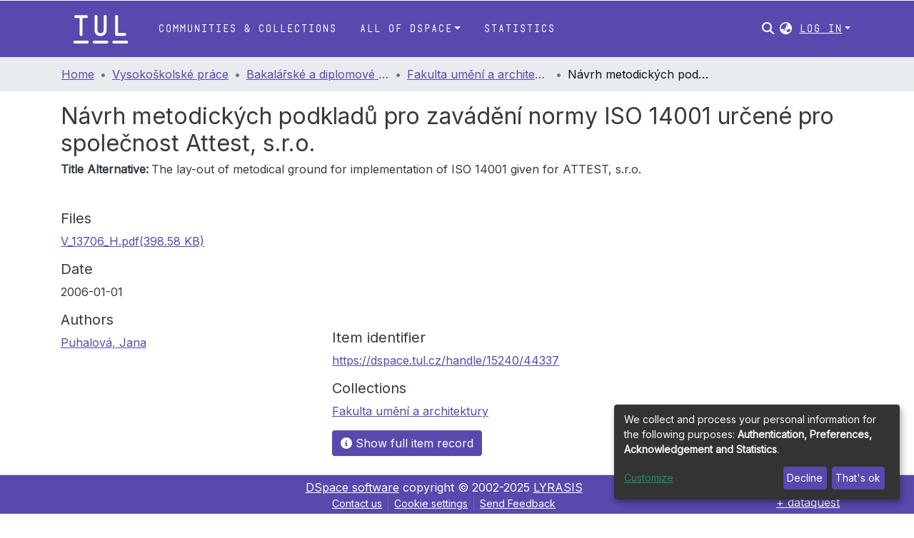

--- FILE ---
content_type: image/svg+xml
request_url: https://dspace.tul.cz/assets/images/tul_white_logo.svg
body_size: 1698
content:
<?xml version="1.0" encoding="utf-8"?>
<!-- Generator: Adobe Illustrator 26.0.3, SVG Export Plug-In . SVG Version: 6.00 Build 0)  -->
<svg version="1.1" id="Layer_1" xmlns="http://www.w3.org/2000/svg" xmlns:xlink="http://www.w3.org/1999/xlink" x="0px" y="0px"
	 viewBox="0 0 100.57 52.5" style="enable-background:new 0 0 100.57 52.5;" xml:space="preserve">
<style type="text/css">
	.st0{fill:#FFFFFF;}
</style>
<g>
	<path class="st0" d="M2.648,47.227h23.039c1.453,0,2.648,1.195,2.648,2.648c0,1.43-1.195,2.625-2.648,2.625H2.648
		C1.219,52.5,0,51.305,0,49.875C0,48.422,1.219,47.227,2.648,47.227z M11.578,36V5.555H4.289c-1.406,0-2.648-1.195-2.648-2.625
		c0-1.453,1.195-2.648,2.648-2.648h19.758c1.453,0,2.648,1.195,2.648,2.648c0,1.43-1.195,2.625-2.648,2.625h-7.195V36
		c0,1.43-1.195,2.625-2.625,2.625C12.82,38.625,11.578,37.43,11.578,36z M38.531,47.227H61.57c1.453,0,2.648,1.195,2.648,2.648
		c0,1.43-1.195,2.625-2.648,2.625H38.531c-1.43,0-2.648-1.195-2.648-2.625C35.883,48.422,37.102,47.227,38.531,47.227z
		 M38.977,2.625C38.977,1.148,40.125,0,41.602,0c1.5,0,2.648,1.148,2.648,2.625V27.75c0,3.562,2.25,5.859,5.812,5.859
		c3.492,0,5.789-2.297,5.789-5.859V2.625C55.852,1.148,57.023,0,58.5,0c1.5,0,2.648,1.148,2.648,2.625V27.75
		c0,6.352-4.805,11.133-11.086,11.133c-6.352,0-11.086-4.781-11.086-11.133V2.625z M74.414,47.227h23.508
		c1.453,0,2.648,1.195,2.648,2.648c0,1.43-1.195,2.625-2.648,2.625H74.414c-1.43,0-2.648-1.195-2.648-2.625
		C71.766,48.422,72.984,47.227,74.414,47.227z M76.781,2.625c0-1.43,1.195-2.625,2.625-2.625c1.453,0,2.648,1.195,2.648,2.625V33.07
		h12.609c1.453,0,2.648,1.195,2.648,2.648c0,1.43-1.195,2.625-2.648,2.625H79.406c-1.43,0-2.625-1.195-2.625-2.625V2.625z"/>
</g>
</svg>


--- FILE ---
content_type: application/javascript; charset=UTF-8
request_url: https://dspace.tul.cz/8730.dcd21ea6c4551823.js
body_size: 75876
content:
(self.webpackChunkdspace_angular=self.webpackChunkdspace_angular||[]).push([[8730],{68400:(A,w,t)=>{"use strict";t.d(w,{w:()=>o});var e=t(5e3);let o=(()=>{class p{constructor(){this._overrideDragOverPage=!1}overrideDragOverPage(){this._overrideDragOverPage=!0}allowDragOverPage(){this._overrideDragOverPage=!1}isAllowedDragOverPage(){return!this._overrideDragOverPage}}return p.\u0275fac=function(c){return new(c||p)},p.\u0275prov=e.\u0275\u0275defineInjectable({token:p,factory:p.\u0275fac,providedIn:"root"}),p})()},61208:(A,w,t)=>{"use strict";t.r(w),t.d(w,{ConfigurationSearchPageComponent:()=>de});var e=t(958),o=t(72312),p=t(58881),m=t(76193),c=t(14292),_=t(36872),x=t(5360),v=t(5164),a=t(5e3),k=t(74202),z=t(69808),P=t(45245),J=t(98856),C=t(3261),X=t(96466),W=t(13511),ie=t(87954),L=t(42466);function Q(se,Y){}function oe(se,Y){1&se&&a.\u0275\u0275template(0,Q,0,0,"ng-template")}function S(se,Y){if(1&se&&(a.\u0275\u0275elementStart(0,"div",6)(1,"div",7)(2,"div",8),a.\u0275\u0275template(3,oe,1,0,null,9),a.\u0275\u0275elementEnd()()()),2&se){a.\u0275\u0275nextContext();const re=a.\u0275\u0275reference(11);a.\u0275\u0275advance(3),a.\u0275\u0275property("ngTemplateOutlet",re)}}function R(se,Y){}function D(se,Y){1&se&&a.\u0275\u0275template(0,R,0,0,"ng-template")}function U(se,Y){if(1&se&&(a.\u0275\u0275elementStart(0,"div"),a.\u0275\u0275template(1,D,1,0,null,9),a.\u0275\u0275elementEnd()),2&se){a.\u0275\u0275nextContext();const re=a.\u0275\u0275reference(7);a.\u0275\u0275advance(1),a.\u0275\u0275property("ngTemplateOutlet",re)}}function V(se,Y){}function b(se,Y){1&se&&a.\u0275\u0275template(0,V,0,0,"ng-template")}function N(se,Y){if(1&se&&(a.\u0275\u0275elementStart(0,"ds-page-with-sidebar",10),a.\u0275\u0275template(1,b,1,0,null,9),a.\u0275\u0275elementEnd()),2&se){a.\u0275\u0275nextContext();const re=a.\u0275\u0275reference(9),g=a.\u0275\u0275reference(7);a.\u0275\u0275property("id","search-page")("sidebarContent",re),a.\u0275\u0275advance(1),a.\u0275\u0275property("ngTemplateOutlet",g)}}function j(se,Y){}function ye(se,Y){1&se&&a.\u0275\u0275template(0,j,0,0,"ng-template")}function n(se,Y){if(1&se&&(a.\u0275\u0275elementStart(0,"div",8),a.\u0275\u0275template(1,ye,1,0,null,9),a.\u0275\u0275projection(2),a.\u0275\u0275elementEnd()),2&se){a.\u0275\u0275nextContext(2);const re=a.\u0275\u0275reference(11);a.\u0275\u0275advance(1),a.\u0275\u0275property("ngTemplateOutlet",re)}}function _e(se,Y){if(1&se){const re=a.\u0275\u0275getCurrentView();a.\u0275\u0275elementStart(0,"div",7),a.\u0275\u0275template(1,n,3,1,"div",11),a.\u0275\u0275pipe(2,"async"),a.\u0275\u0275elementStart(3,"div",12)(4,"div",13),a.\u0275\u0275element(5,"ds-view-mode-switch",14),a.\u0275\u0275elementStart(6,"button",15),a.\u0275\u0275listener("click",function(){return a.\u0275\u0275restoreView(re),a.\u0275\u0275nextContext().openSidebar()}),a.\u0275\u0275element(7,"i",16),a.\u0275\u0275text(8),a.\u0275\u0275pipe(9,"translate"),a.\u0275\u0275elementEnd()(),a.\u0275\u0275elementStart(10,"ds-themed-search-results",17),a.\u0275\u0275listener("contentChange",function($){return a.\u0275\u0275restoreView(re),a.\u0275\u0275nextContext().onContentChange($)})("deselectObject",function($){return a.\u0275\u0275restoreView(re),a.\u0275\u0275nextContext().deselectObject.emit($)})("selectObject",function($){return a.\u0275\u0275restoreView(re),a.\u0275\u0275nextContext().selectObject.emit($)}),a.\u0275\u0275pipe(11,"async"),a.\u0275\u0275pipe(12,"async"),a.\u0275\u0275pipe(13,"async"),a.\u0275\u0275pipe(14,"async"),a.\u0275\u0275elementEnd()()()}if(2&se){const re=a.\u0275\u0275nextContext();a.\u0275\u0275advance(1),a.\u0275\u0275property("ngIf",!a.\u0275\u0275pipeBind1(2,13,re.isXsOrSm$)),a.\u0275\u0275advance(4),a.\u0275\u0275property("viewModeList",re.viewModeList)("inPlaceSearch",re.inPlaceSearch),a.\u0275\u0275advance(3),a.\u0275\u0275textInterpolate1(" ",a.\u0275\u0275pipeBind1(9,15,"search.sidebar.open")," "),a.\u0275\u0275advance(2),a.\u0275\u0275property("searchResults",a.\u0275\u0275pipeBind1(11,17,re.resultsRD$))("searchConfig",a.\u0275\u0275pipeBind1(12,19,re.searchOptions$))("configuration",a.\u0275\u0275pipeBind1(13,21,re.currentConfiguration$))("disableHeader",!re.searchEnabled)("linkType",re.linkType)("context",a.\u0275\u0275pipeBind1(14,23,re.currentContext$))("selectable",re.selectable)("selectionConfig",re.selectionConfig)("showCsvExport",re.showCsvExport)}}function ee(se,Y){if(1&se){const re=a.\u0275\u0275getCurrentView();a.\u0275\u0275elementStart(0,"ds-search-sidebar",20),a.\u0275\u0275listener("changeConfiguration",function($){return a.\u0275\u0275restoreView(re),a.\u0275\u0275nextContext(2).changeContext($.context)})("changeViewMode",function(){return a.\u0275\u0275restoreView(re),a.\u0275\u0275nextContext(2).changeViewMode()}),a.\u0275\u0275pipe(1,"async"),a.\u0275\u0275pipe(2,"async"),a.\u0275\u0275pipe(3,"async"),a.\u0275\u0275pipe(4,"async"),a.\u0275\u0275pipe(5,"async"),a.\u0275\u0275pipe(6,"async"),a.\u0275\u0275elementEnd()}if(2&se){const re=a.\u0275\u0275nextContext(2);let g;a.\u0275\u0275property("configurationList",re.configurationList)("configuration",a.\u0275\u0275pipeBind1(1,12,re.currentConfiguration$))("currentScope",a.\u0275\u0275pipeBind1(2,14,re.currentScope$))("filters",re.filtersRD$.asObservable())("refreshFilters",re.refreshFilters)("resultCount",null==(g=a.\u0275\u0275pipeBind1(3,16,re.resultsRD$))||null==g.payload?null:g.payload.totalElements)("searchOptions",a.\u0275\u0275pipeBind1(4,18,re.searchOptions$))("sortOptionsList",a.\u0275\u0275pipeBind1(5,20,re.sortOptionsList$))("currentSortOption",a.\u0275\u0275pipeBind1(6,22,re.currentSortOptions$))("inPlaceSearch",re.inPlaceSearch)("viewModeList",re.viewModeList)("showViewModes",re.showViewModes)}}function me(se,Y){if(1&se){const re=a.\u0275\u0275getCurrentView();a.\u0275\u0275elementStart(0,"ds-search-sidebar",21),a.\u0275\u0275listener("toggleSidebar",function(){return a.\u0275\u0275restoreView(re),a.\u0275\u0275nextContext(2).closeSidebar()})("changeConfiguration",function($){return a.\u0275\u0275restoreView(re),a.\u0275\u0275nextContext(2).changeContext($.context)})("changeViewMode",function(){return a.\u0275\u0275restoreView(re),a.\u0275\u0275nextContext(2).changeViewMode()}),a.\u0275\u0275pipe(1,"async"),a.\u0275\u0275pipe(2,"async"),a.\u0275\u0275pipe(3,"async"),a.\u0275\u0275pipe(4,"async"),a.\u0275\u0275pipe(5,"async"),a.\u0275\u0275pipe(6,"async"),a.\u0275\u0275elementEnd()}if(2&se){const re=a.\u0275\u0275nextContext(2);let g;a.\u0275\u0275property("configurationList",re.configurationList)("configuration",a.\u0275\u0275pipeBind1(1,11,re.currentConfiguration$))("currentScope",a.\u0275\u0275pipeBind1(2,13,re.currentScope$))("filters",re.filtersRD$.asObservable())("refreshFilters",re.refreshFilters)("resultCount",null==(g=a.\u0275\u0275pipeBind1(3,15,re.resultsRD$))?null:g.payload.totalElements)("searchOptions",a.\u0275\u0275pipeBind1(4,17,re.searchOptions$))("sortOptionsList",a.\u0275\u0275pipeBind1(5,19,re.sortOptionsList$))("currentSortOption",a.\u0275\u0275pipeBind1(6,21,re.currentSortOptions$))("viewModeList",re.viewModeList)("showViewModes",re.showViewModes)}}function Ie(se,Y){if(1&se&&(a.\u0275\u0275template(0,ee,7,24,"ds-search-sidebar",18),a.\u0275\u0275pipe(1,"async"),a.\u0275\u0275template(2,me,7,23,"ds-search-sidebar",19),a.\u0275\u0275pipe(3,"async")),2&se){const re=a.\u0275\u0275nextContext();a.\u0275\u0275property("ngIf",!a.\u0275\u0275pipeBind1(1,2,re.isXsOrSm$)),a.\u0275\u0275advance(2),a.\u0275\u0275property("ngIf",a.\u0275\u0275pipeBind1(3,4,re.isXsOrSm$))}}function I(se,Y){if(1&se&&(a.\u0275\u0275element(0,"ds-search-form",26),a.\u0275\u0275pipe(1,"async"),a.\u0275\u0275pipe(2,"async"),a.\u0275\u0275pipe(3,"translate")),2&se){const re=a.\u0275\u0275nextContext(2);let g,$;a.\u0275\u0275property("query",null==(g=a.\u0275\u0275pipeBind1(1,6,re.searchOptions$))?null:g.query)("scope",null==($=a.\u0275\u0275pipeBind1(2,8,re.searchOptions$))?null:$.scope)("currentUrl",re.searchLink)("showScopeSelector",re.showScopeSelector)("inPlaceSearch",re.inPlaceSearch)("searchPlaceholder",a.\u0275\u0275pipeBind1(3,10,re.searchFormPlaceholder))}}function K(se,Y){if(1&se&&a.\u0275\u0275element(0,"ds-search-labels",27),2&se){const re=a.\u0275\u0275nextContext(2);a.\u0275\u0275property("inPlaceSearch",re.inPlaceSearch)}}function u(se,Y){if(1&se&&(a.\u0275\u0275template(0,I,4,12,"ds-search-form",22),a.\u0275\u0275elementStart(1,"div",23)(2,"div",24),a.\u0275\u0275template(3,K,1,1,"ds-search-labels",25),a.\u0275\u0275elementEnd()()),2&se){const re=a.\u0275\u0275nextContext();a.\u0275\u0275property("ngIf",re.searchEnabled),a.\u0275\u0275advance(3),a.\u0275\u0275property("ngIf",re.searchEnabled)}}const O=[[["","additionalSearchOptions",""]]],H=["[additionalSearchOptions]"];let de=(()=>{class se extends p.SearchComponent{constructor(re,g,$,le,Me,Ke){super(re,g,$,le,Me,Ke),this.service=re,this.sidebarService=g,this.windowService=$,this.searchConfigService=le,this.routeService=Me,this.router=Ke}}return se.\u0275fac=function(re){return new(re||se)(a.\u0275\u0275directiveInject(v.o),a.\u0275\u0275directiveInject(o.P),a.\u0275\u0275directiveInject(e.I),a.\u0275\u0275directiveInject(c.SEARCH_CONFIG_SERVICE),a.\u0275\u0275directiveInject(x.MZ),a.\u0275\u0275directiveInject(k.F0))},se.\u0275cmp=a.\u0275\u0275defineComponent({type:se,selectors:[["ds-configuration-search-page"]],features:[a.\u0275\u0275ProvidersFeature([{provide:c.SEARCH_CONFIG_SERVICE,useClass:_.U}]),a.\u0275\u0275InheritDefinitionFeature],ngContentSelectors:H,decls:12,vars:9,consts:[["class","container",4,"ngIf"],[4,"ngIf"],[3,"id","sidebarContent",4,"ngIf"],["searchContent",""],["sidebarContent",""],["searchForm",""],[1,"container"],[1,"row"],[1,"col-12"],[4,"ngTemplateOutlet"],[3,"id","sidebarContent"],["class","col-12",4,"ngIf"],["id","search-content",1,"col-12"],[1,"d-block","d-md-none","search-controls","clearfix"],[3,"viewModeList","inPlaceSearch"],["aria-controls","#search-body",1,"btn","btn-outline-primary","float-right","open-sidebar",3,"click"],[1,"fas","fa-sliders"],[3,"searchResults","searchConfig","configuration","disableHeader","linkType","context","selectable","selectionConfig","showCsvExport","contentChange","deselectObject","selectObject"],["id","search-sidebar",3,"configurationList","configuration","currentScope","filters","refreshFilters","resultCount","searchOptions","sortOptionsList","currentSortOption","inPlaceSearch","viewModeList","showViewModes","changeConfiguration","changeViewMode",4,"ngIf"],["id","search-sidebar-sm",3,"configurationList","configuration","currentScope","filters","refreshFilters","resultCount","searchOptions","sortOptionsList","currentSortOption","viewModeList","showViewModes","toggleSidebar","changeConfiguration","changeViewMode",4,"ngIf"],["id","search-sidebar",3,"configurationList","configuration","currentScope","filters","refreshFilters","resultCount","searchOptions","sortOptionsList","currentSortOption","inPlaceSearch","viewModeList","showViewModes","changeConfiguration","changeViewMode"],["id","search-sidebar-sm",3,"configurationList","configuration","currentScope","filters","refreshFilters","resultCount","searchOptions","sortOptionsList","currentSortOption","viewModeList","showViewModes","toggleSidebar","changeConfiguration","changeViewMode"],["id","search-form",3,"query","scope","currentUrl","showScopeSelector","inPlaceSearch","searchPlaceholder",4,"ngIf"],[1,"row","mb-3","mb-md-1"],[1,"labels","col-sm-9"],[3,"inPlaceSearch",4,"ngIf"],["id","search-form",3,"query","scope","currentUrl","showScopeSelector","inPlaceSearch","searchPlaceholder"],[3,"inPlaceSearch"]],template:function(re,g){1&re&&(a.\u0275\u0275projectionDef(O),a.\u0275\u0275template(0,S,4,1,"div",0),a.\u0275\u0275pipe(1,"async"),a.\u0275\u0275template(2,U,2,1,"div",1),a.\u0275\u0275pipe(3,"async"),a.\u0275\u0275template(4,N,2,3,"ds-page-with-sidebar",2),a.\u0275\u0275pipe(5,"async"),a.\u0275\u0275template(6,_e,15,25,"ng-template",null,3,a.\u0275\u0275templateRefExtractor),a.\u0275\u0275template(8,Ie,4,6,"ng-template",null,4,a.\u0275\u0275templateRefExtractor),a.\u0275\u0275template(10,u,4,2,"ng-template",null,5,a.\u0275\u0275templateRefExtractor)),2&re&&(a.\u0275\u0275property("ngIf",a.\u0275\u0275pipeBind1(1,3,g.isXsOrSm$)),a.\u0275\u0275advance(2),a.\u0275\u0275property("ngIf",!g.showSidebar&&a.\u0275\u0275pipeBind1(3,5,g.initialized$)),a.\u0275\u0275advance(2),a.\u0275\u0275property("ngIf",g.showSidebar&&a.\u0275\u0275pipeBind1(5,7,g.initialized$)))},directives:[z.O5,z.tP,P.R,J.$,C.g,X.E,W.o,ie.B],pipes:[z.Ov,L.X$],styles:["@media (max-width: 991.98px){.container[_ngcontent-%COMP%]{width:100%;max-width:none}}  .search-controls{margin-bottom:var(--bs-spacer)}"],data:{animation:[m.z]},changeDetection:0}),se})()},44932:(A,w,t)=>{"use strict";t.d(w,{R:()=>c});var e=t(25330),o=t(5e3);function p(_,x){}const m=["*"];let c=(()=>{class _ extends e.F{constructor(){super(...arguments),this.inPlaceSearch=!0,this.searchEnabled=!0,this.sideBarWidth=3,this.inAndOutputNames=["context","configuration","fixedFilterQuery","inPlaceSearch","searchEnabled","sideBarWidth"]}getComponentName(){return"ConfigurationSearchPageComponent"}importThemedComponent(v){return t(73835)(`./${v}/app/search-page/configuration-search-page.component`)}importUnthemedComponent(){return Promise.resolve().then(t.bind(t,61208))}}return _.\u0275fac=function(){let x;return function(a){return(x||(x=o.\u0275\u0275getInheritedFactory(_)))(a||_)}}(),_.\u0275cmp=o.\u0275\u0275defineComponent({type:_,selectors:[["ds-themed-configuration-search-page"]],inputs:{configuration:"configuration",fixedFilterQuery:"fixedFilterQuery",inPlaceSearch:"inPlaceSearch",searchEnabled:"searchEnabled",sideBarWidth:"sideBarWidth",configuration$:"configuration$",context:"context"},features:[o.\u0275\u0275InheritDefinitionFeature],ngContentSelectors:m,decls:5,vars:0,consts:[["vcr",""],["content",""]],template:function(v,a){1&v&&(o.\u0275\u0275projectionDef(),o.\u0275\u0275template(0,p,0,0,"ng-template",null,0,o.\u0275\u0275templateRefExtractor),o.\u0275\u0275elementStart(2,"div",null,1),o.\u0275\u0275projection(4),o.\u0275\u0275elementEnd())},encapsulation:2}),_})()},66212:(A,w,t)=>{"use strict";t.d(w,{B:()=>Gt,_:()=>Dt});var e=t(5e3),o=t(8108),p=t(65806),m=t(93571),c=t(37548),_=t(28571),x=t(81907),v=t(96807),a=t(41850),k=t(11656),z=t(49210),P=t(24702),J=t(16125),C=t(28554),X=t(74043),W=t(88766),ie=t(86471),L=t(42803),Q=t(21650),oe=t(66319),S=t(79001),R=t(22280),D=t(19869),U=t(45014),V=t(13457),b=t(40367),N=t(63900),j=t(95698),ye=t(54004),n=t(68675),_e=t(39841),ee=t(34827),me=t(88002),Ie=t(51117),I=t(8671),K=t(53905),u=t(55648),O=t(68285),H=t(83639),de=t(74297),se=t(84412),Y=t(79300),re=t(28858),g=t(86421),$=t(93369),le=t(4900),Me=t(34780),Ke=t(19494),je=t(78103),tt=t(7973),bt=t(50616),ne=t(63178),ve=t(75948),h=t(44793),M=t(29035),te=t(63645),Ee=t(49454),ce=t(42466),pe=t(17656),we=t(65620),Fe=t(93075),Ge=t(69808),y=t(77410);const d=["componentViewContainer"],he=function(Be,ke){return[Be,ke]};function fe(Be,ke){if(1&Be&&(e.\u0275\u0275element(0,"label",11),e.\u0275\u0275pipe(1,"translate"),e.\u0275\u0275pipe(2,"translate")),2&Be){const ue=e.\u0275\u0275nextContext();e.\u0275\u0275property("id","label_"+ue.model.id)("for",ue.id)("innerHTML",ue.model.required&&ue.model.label?e.\u0275\u0275pipeBind1(1,4,ue.model.label)+" *":e.\u0275\u0275pipeBind1(2,6,ue.model.label),e.\u0275\u0275sanitizeHtml)("ngClass",e.\u0275\u0275pureFunction2(8,he,ue.getClass("element","label"),ue.getClass("grid","label")))}}function Ue(Be,ke){1&Be&&e.\u0275\u0275elementContainer(0)}function Ne(Be,ke){if(1&Be&&(e.\u0275\u0275element(0,"small",12),e.\u0275\u0275pipe(1,"translate")),2&Be){const ue=e.\u0275\u0275nextContext();e.\u0275\u0275property("innerHTML",e.\u0275\u0275pipeBind1(1,2,ue.model.hint),e.\u0275\u0275sanitizeHtml)("ngClass",ue.getClass("element","hint"))}}function ze(Be,ke){1&Be&&e.\u0275\u0275element(0,"div",13)}function ot(Be,ke){if(1&Be&&(e.\u0275\u0275elementStart(0,"small",16),e.\u0275\u0275text(1),e.\u0275\u0275pipe(2,"translate"),e.\u0275\u0275elementEnd()),2&Be){const ue=ke.$implicit,Se=e.\u0275\u0275nextContext(2);e.\u0275\u0275advance(1),e.\u0275\u0275textInterpolate(e.\u0275\u0275pipeBind2(2,1,ue,Se.model.validators))}}function Xe(Be,ke){if(1&Be&&(e.\u0275\u0275elementStart(0,"div",14),e.\u0275\u0275template(1,ot,3,4,"small",15),e.\u0275\u0275elementEnd()),2&Be){const ue=e.\u0275\u0275nextContext();e.\u0275\u0275property("id",ue.id+"_errors")("ngClass",e.\u0275\u0275pureFunction2(3,he,ue.getClass("element","errors"),ue.getClass("grid","errors"))),e.\u0275\u0275advance(1),e.\u0275\u0275property("ngForOf",ue.errorMessages)}}function Ze(Be,ke){if(1&Be&&(e.\u0275\u0275elementStart(0,"option",21),e.\u0275\u0275text(1),e.\u0275\u0275elementEnd()),2&Be){const ue=ke.$implicit;e.\u0275\u0275property("value",ue.code),e.\u0275\u0275advance(1),e.\u0275\u0275textInterpolate(ue.display)}}const pt=function(){return{standalone:!0}};function Tt(Be,ke){if(1&Be){const ue=e.\u0275\u0275getCurrentView();e.\u0275\u0275elementStart(0,"div",17)(1,"select",18,19),e.\u0275\u0275listener("ngModelChange",function(Je){return e.\u0275\u0275restoreView(ue),e.\u0275\u0275nextContext().model.language=Je})("blur",function(Je){return e.\u0275\u0275restoreView(ue),e.\u0275\u0275nextContext().onBlur(Je)})("change",function(Je){return e.\u0275\u0275restoreView(ue),e.\u0275\u0275nextContext().onChangeLanguage(Je)}),e.\u0275\u0275template(3,Ze,2,2,"option",20),e.\u0275\u0275elementEnd()()}if(2&Be){const ue=e.\u0275\u0275nextContext();e.\u0275\u0275advance(1),e.\u0275\u0275property("disabled",ue.model.readOnly)("ngModel",ue.model.language)("ngModelOptions",e.\u0275\u0275pureFunction0(4,pt)),e.\u0275\u0275advance(2),e.\u0275\u0275property("ngForOf",ue.model.languageCodes)}}function Qe(Be,ke){if(1&Be){const ue=e.\u0275\u0275getCurrentView();e.\u0275\u0275elementStart(0,"div",22)(1,"button",23),e.\u0275\u0275listener("click",function(Je){return e.\u0275\u0275restoreView(ue),e.\u0275\u0275nextContext().openLookup(),Je.stopPropagation()}),e.\u0275\u0275pipe(2,"translate"),e.\u0275\u0275element(3,"i",24),e.\u0275\u0275elementEnd()()}2&Be&&(e.\u0275\u0275advance(1),e.\u0275\u0275propertyInterpolate("ngbTooltip",e.\u0275\u0275pipeBind1(2,1,"form.lookup-help")))}function St(Be,ke){1&Be&&e.\u0275\u0275elementContainer(0)}function rt(Be,ke){if(1&Be){const ue=e.\u0275\u0275getCurrentView();e.\u0275\u0275elementStart(0,"ds-existing-metadata-list-element",27),e.\u0275\u0275listener("remove",function(){return e.\u0275\u0275restoreView(ue),e.\u0275\u0275nextContext(2).onRemove()}),e.\u0275\u0275pipe(1,"async"),e.\u0275\u0275pipe(2,"async"),e.\u0275\u0275elementEnd()}if(2&Be){const ue=e.\u0275\u0275nextContext(2);e.\u0275\u0275property("reoRel",e.\u0275\u0275pipeBind1(1,6,ue.relationshipValue$))("submissionItem",e.\u0275\u0275pipeBind1(2,8,ue.item$))("listId",ue.listId)("metadataFields",ue.model.metadataFields)("submissionId",ue.model.submissionId)("relationshipOptions",ue.model.relationship)}}const Mt=function(Be){return{"d-block pb-2 pt-2":Be}};function Pt(Be,ke){if(1&Be&&(e.\u0275\u0275element(0,"ds-existing-relation-list-element",28),e.\u0275\u0275pipe(1,"async"),e.\u0275\u0275pipe(2,"async")),2&Be){const ue=e.\u0275\u0275nextContext(2);e.\u0275\u0275property("ngClass",e.\u0275\u0275pureFunction1(11,Mt,!(null!=ue.context&&ue.context.index)))("reoRel",e.\u0275\u0275pipeBind1(1,7,ue.relationshipValue$))("submissionItem",e.\u0275\u0275pipeBind1(2,9,ue.item$))("listId",ue.listId)("metadataFields",ue.model.metadataFields)("submissionId",ue.model.submissionId)("relationshipOptions",ue.model.relationship)}}function Rt(Be,ke){if(1&Be&&(e.\u0275\u0275element(0,"small",12),e.\u0275\u0275pipe(1,"translate")),2&Be){const ue=e.\u0275\u0275nextContext(2);e.\u0275\u0275property("innerHTML",e.\u0275\u0275pipeBind1(1,2,ue.model.hint),e.\u0275\u0275sanitizeHtml)("ngClass",ue.getClass("element","hint"))}}function Qt(Be,ke){if(1&Be&&(e.\u0275\u0275elementContainerStart(0),e.\u0275\u0275template(1,rt,3,10,"ds-existing-metadata-list-element",25),e.\u0275\u0275template(2,Pt,3,13,"ds-existing-relation-list-element",26),e.\u0275\u0275template(3,Rt,2,4,"small",5),e.\u0275\u0275element(4,"div",13),e.\u0275\u0275elementContainerEnd()),2&Be){const ue=e.\u0275\u0275nextContext();e.\u0275\u0275advance(1),e.\u0275\u0275property("ngIf",ue.model.hasSelectableMetadata),e.\u0275\u0275advance(1),e.\u0275\u0275property("ngIf",!ue.model.hasSelectableMetadata),e.\u0275\u0275advance(1),e.\u0275\u0275property("ngIf",ue.hasHint&&(!1===ue.model.repeatable||(null==ue.context?null:ue.context.index)===(null==ue.context||null==ue.context.context||null==ue.context.context.groups?null:ue.context.context.groups.length)-1)&&(!ue.showErrorMessages||0===ue.errorMessages.length))}}const Lt=function(Be){return{$implicit:Be}},wt=function(Be,ke){return{"form-row":Be,"d-none":ke}},Vt=["*"];function Dt(Be){switch(Be.type){case o.i9b:return S.s;case o.fSU:return p.Gy;case o.aTt:return Be instanceof k.R?W.d:p.P2;case o.VId:return Be.inline?p.qz:D.u;case o.Qam:return oe.i;case o.X9S:return p.Zu;case o.e6P:return Be instanceof z.s?W.d:p.TE;case o.Lq6:return p.QB;case o.Pdh:return p.Sb;case o.BKB:return p.XX;case c.n:return ie.r;case _.v:return(0,P.UE)(Be.name)&&Be.name.startsWith(h.Sf)?M.b:L.D;case x.D:return C.V;case ne.nH:return(0,P.UE)(Be.name)&&Be.name.startsWith(h.Sf)?ve.U:bt.u;case je.Q:return R.H;case v.L:return X.H;case a.d:case J.S:return Q.G;case K.W:return I.x;case U.c:return V._;default:return null}}let Gt=(()=>{class Be extends o.wT7{constructor(ue,Se,Je,ft,xt,jt,yt,Wt,Nt,$t,on,rn,an,sn,Kt,Zt,Ve,ln,Ft){super(Kt,ue,Je,ft,Se,yt),this.componentFactoryResolver=ue,this.dynamicFormComponentService=Se,this.layoutService=Je,this.validationService=ft,this.typeBindRelationService=xt,this.translateService=jt,this.relationService=yt,this.modalService=Wt,this.relationshipService=Nt,this.selectableListService=$t,this.itemService=on,this.zone=rn,this.store=an,this.submissionObjectService=sn,this.ref=Kt,this.formService=Zt,this.formBuilderService=Ve,this.submissionService=ln,this.appConfig=Ft,this.asBootstrapFormGroup=!1,this.bindId=!0,this.context=null,this.hasErrorMessaging=!1,this.layout=null,this.subs=[],this.blur=new e.EventEmitter,this.change=new e.EventEmitter,this.focus=new e.EventEmitter,this.customEvent=new e.EventEmitter,this.fetchThumbnail=this.appConfig.browseBy.showThumbnails}get componentType(){return Dt(this.model)}ngOnInit(){this.isRelationship=(0,P.Uh)(this.model.relationship);const ue=(0,P.Uh)(this.model.relationshipConfig);if(this.isRelationship||ue){const Se=this.model.relationshipConfig||this.model.relationship,Je=Object.assign(new Me.u,Se);if(this.listId=`list-${this.model.submissionId}-${Je.relationshipType}`,this.setItem(),ue||!this.model.repeatable){const ft=this.selectableListService.getSelectableList(this.listId).pipe((0,b.s)(xt=>(0,P.xI)(xt)),(0,N.w)(()=>this.item$.pipe((0,j.q)(1))),(0,N.w)(xt=>{const jt=this.relationshipService.getItemRelationshipsByLabel(xt,Je.relationshipType,void 0,!0,!0,(0,$.l)("leftItem"),(0,$.l)("rightItem"),(0,$.l)("relationshipType"));return jt.pipe((0,O.Gp)(),(0,O.qP)()).subscribe(yt=>{yt.forEach(Wt=>{const Nt=xt.firstMetadata(Je.metadataField,{authority:`${Y.O_}${Wt.id}`}),$t=xt.firstMetadata(this.model.metadataFields,{authority:`${Y.O_}${Wt.id}`});(0,P.Uh)(Nt)&&(0,P.UE)(Nt.value)&&(0,P.Uh)($t)&&(0,P.UE)($t.value)&&this.relationshipService.setNameVariant(this.listId,Nt.value,$t.value)})}),jt.pipe((0,le.Sv)(xt.uuid),(0,O.xw)(),(0,ye.U)(yt=>yt.payload.page.map(Wt=>Object.assign(new se.T,{indexableObject:Wt}))))})).subscribe(xt=>this.selectableListService.select(this.listId,xt));this.subs.push(ft)}if(this.value=(0,P.Uh)(this.model.metadataValue)?Object.assign(new tt.u,this.model.metadataValue):Object.assign(new tt.u,this.model.value),(0,P.Uh)(this.value)&&this.value.isVirtual){const ft=this.relationshipService.findById(this.value.virtualValue,!0,!0,...(0,Ee.IX)(this.fetchThumbnail)).pipe((0,O.g1)(),(0,O.xe)());this.relationshipValue$=(0,_e.a)([this.item$.pipe((0,j.q)(1)),ft]).pipe((0,N.w)(([xt,jt])=>jt.leftItem.pipe((0,O.g1)(),(0,O.xe)(),(0,ye.U)(yt=>new m.zw(jt,yt.uuid!==xt.uuid,this.store,this.model.submissionId)))),(0,n.O)(void 0))}}}get isCheckbox(){return this.model.type===o.fSU||this.model.type===U.c}ngOnChanges(ue){ue&&!this.isRelationship&&(0,P.Uh)(this.group.get(this.model.id))&&(super.ngOnChanges(ue),this.model&&this.model.placeholder&&(this.model.placeholder=this.translateService.instant(this.model.placeholder)),this.model.typeBindRelations&&this.model.typeBindRelations.length>0&&this.subscriptions.push(...this.typeBindRelationService.subscribeRelations(this.model,this.control)))}ngDoCheck(){(0,P.pT)(this.showErrorMessagesPreviousStage)&&this.showErrorMessagesPreviousStage!==this.showErrorMessages&&(this.showErrorMessagesPreviousStage=this.showErrorMessages,this.forceShowErrorDetection())}ngAfterViewInit(){this.showErrorMessagesPreviousStage=this.showErrorMessages}createFormControlComponent(){if(super.createFormControlComponent(),null!==this.componentType){let ue;this.context&&this.context instanceof o.NJD&&(ue=this.context.index);const Se=this.dynamicFormComponentService.getFormControlRef(this.model,ue);Se&&(Se.formModel=this.formModel,Se.formGroup=this.formGroup)}}forceShowErrorDetection(){this.showErrorMessages&&(this.destroyFormControlComponent(),this.createFormControlComponent())}onChangeLanguage(ue){(0,P.UE)(this.model.value)&&this.onChange(ue)}hasRelationship(){return(0,P.UE)(this.model)&&this.model.hasOwnProperty("relationship")&&(0,P.UE)(this.model.relationship)}isVirtual(){const ue=this.model.metadataValue;return(0,P.UE)(ue)&&ue.isVirtual}hasResultsSelected(){return this.model.value.pipe((0,ye.U)(ue=>(0,P.UE)(ue)))}openLookup(){this.modalRef=this.modalService.open(u.i,{size:"lg"}),(0,P.Uh)(this.model.value)&&(this.focus.emit({$event:new Event("focus"),context:this.context,control:this.control,model:this.model,type:o.nm_.Focus}),this.change.emit({$event:new Event("change"),context:this.context,control:this.control,model:this.model,type:o.nm_.Change})),this.submissionService.dispatchSave(this.model.submissionId);const ue=this.modalRef.componentInstance;(0,P.Uh)(this.model.value)&&!this.model.readOnly&&("string"==typeof this.model.value?ue.query=this.model.value:"string"==typeof this.model.value.value&&(ue.query=this.model.value.value)),ue.repeatable=this.model.repeatable,ue.listId=this.listId,ue.relationshipOptions=this.model.relationship,ue.label=this.model.relationship.relationshipType,ue.metadataFields=this.model.metadataFields,ue.item=this.item,ue.collection=this.collection,ue.submissionId=this.model.submissionId}onRemove(){const ue=this.context.context,Se=this.formBuilderService.getPath(ue),Je=this.group.root.get(Se);this.formBuilderService.removeFormArrayGroup(this.context.index,Je,ue),0===this.model.parent.context.groups.length&&this.formBuilderService.addFormArrayGroup(Je,ue)}ngOnDestroy(){this.subs.filter(ue=>(0,P.Uh)(ue)).forEach(ue=>ue.unsubscribe())}get hasHint(){return(0,P.UE)(this.model.hint)&&"&nbsp;"!==this.model.hint}setItem(){const ue=this.submissionObjectService.findById(this.model.submissionId,!0,!0,(0,$.l)("item"),(0,$.l)("collection")).pipe((0,O.g1)(),(0,O.xe)());this.item$=ue.pipe((0,N.w)(Je=>Je.item.pipe((0,O.g1)(),(0,O.xe)())));const Se=ue.pipe((0,N.w)(Je=>Je.collection.pipe((0,O.g1)(),(0,O.xe)())));this.subs.push(this.item$.subscribe(Je=>this.item=Je)),this.subs.push(Se.subscribe(Je=>this.collection=Je))}}return Be.\u0275fac=function(ue){return new(ue||Be)(e.\u0275\u0275directiveInject(e.ComponentFactoryResolver),e.\u0275\u0275directiveInject(o.rJA),e.\u0275\u0275directiveInject(o.vnf),e.\u0275\u0275directiveInject(o.fhz),e.\u0275\u0275directiveInject(ee.R),e.\u0275\u0275directiveInject(ce.sK),e.\u0275\u0275directiveInject(o.uTg),e.\u0275\u0275directiveInject(pe.FF),e.\u0275\u0275directiveInject(me.U),e.\u0275\u0275directiveInject(Ie.w),e.\u0275\u0275directiveInject(H.S),e.\u0275\u0275directiveInject(e.NgZone),e.\u0275\u0275directiveInject(we.yh),e.\u0275\u0275directiveInject(de.O),e.\u0275\u0275directiveInject(e.ChangeDetectorRef),e.\u0275\u0275directiveInject(re.o),e.\u0275\u0275directiveInject(Ke.c),e.\u0275\u0275directiveInject(g.b),e.\u0275\u0275directiveInject(te.q))},Be.\u0275cmp=e.\u0275\u0275defineComponent({type:Be,selectors:[["ds-dynamic-form-control-container"]],contentQueries:function(ue,Se,Je){if(1&ue&&e.\u0275\u0275contentQuery(Je,o.ATj,4),2&ue){let ft;e.\u0275\u0275queryRefresh(ft=e.\u0275\u0275loadQuery())&&(Se.contentTemplateList=ft)}},viewQuery:function(ue,Se){if(1&ue&&e.\u0275\u0275viewQuery(d,7,e.ViewContainerRef),2&ue){let Je;e.\u0275\u0275queryRefresh(Je=e.\u0275\u0275loadQuery())&&(Se.componentViewContainerRef=Je.first)}},inputs:{inputTemplateList:["templates","inputTemplateList"],hasMetadataModel:"hasMetadataModel",formId:"formId",formGroup:"formGroup",formModel:"formModel",asBootstrapFormGroup:"asBootstrapFormGroup",bindId:"bindId",context:"context",group:"group",hostClass:"hostClass",hasErrorMessaging:"hasErrorMessaging",layout:"layout",model:"model"},outputs:{blur:"dfBlur",change:"dfChange",focus:"dfFocus",customEvent:"ngbEvent"},features:[e.\u0275\u0275InheritDefinitionFeature,e.\u0275\u0275NgOnChangesFeature],ngContentSelectors:Vt,decls:16,vars:27,consts:[[3,"formGroup","ngClass"],[3,"id","for","innerHTML","ngClass",4,"ngIf"],[4,"ngTemplateOutlet","ngTemplateOutletContext"],[3,"ngClass"],["componentViewContainer",""],["class","text-muted ds-hint",3,"innerHTML","ngClass",4,"ngIf"],["class","clearfix w-100 mb-2",4,"ngIf"],[3,"id","ngClass",4,"ngIf"],["class","col-xs-2",4,"ngIf"],["class","col-auto text-center",4,"ngIf"],[4,"ngIf"],[3,"id","for","innerHTML","ngClass"],[1,"text-muted","ds-hint",3,"innerHTML","ngClass"],[1,"clearfix","w-100","mb-2"],[3,"id","ngClass"],["class","invalid-feedback d-block",4,"ngFor","ngForOf"],[1,"invalid-feedback","d-block"],[1,"col-xs-2"],["required","",1,"form-control",3,"disabled","ngModel","ngModelOptions","ngModelChange","blur","change"],["language","ngModel"],[3,"value",4,"ngFor","ngForOf"],[3,"value"],[1,"col-auto","text-center"],["type","button","placement","top",1,"btn","btn-secondary",3,"ngbTooltip","click"],[1,"fa","fa-search"],[3,"reoRel","submissionItem","listId","metadataFields","submissionId","relationshipOptions","remove",4,"ngIf"],[3,"ngClass","reoRel","submissionItem","listId","metadataFields","submissionId","relationshipOptions",4,"ngIf"],[3,"reoRel","submissionItem","listId","metadataFields","submissionId","relationshipOptions","remove"],[3,"ngClass","reoRel","submissionItem","listId","metadataFields","submissionId","relationshipOptions"]],template:function(ue,Se){1&ue&&(e.\u0275\u0275projectionDef(),e.\u0275\u0275elementStart(0,"div",0),e.\u0275\u0275template(1,fe,3,11,"label",1),e.\u0275\u0275template(2,Ue,1,0,"ng-container",2),e.\u0275\u0275elementStart(3,"div",3)(4,"div",3)(5,"div"),e.\u0275\u0275elementContainer(6,null,4),e.\u0275\u0275elementEnd(),e.\u0275\u0275template(8,Ne,2,4,"small",5),e.\u0275\u0275template(9,ze,1,0,"div",6),e.\u0275\u0275template(10,Xe,2,6,"div",7),e.\u0275\u0275elementEnd(),e.\u0275\u0275template(11,Tt,4,5,"div",8),e.\u0275\u0275template(12,Qe,4,3,"div",9),e.\u0275\u0275elementEnd(),e.\u0275\u0275template(13,St,1,0,"ng-container",2),e.\u0275\u0275template(14,Qt,5,3,"ng-container",10),e.\u0275\u0275projection(15),e.\u0275\u0275elementEnd()),2&ue&&(e.\u0275\u0275classProp("form-group","GROUP"!==Se.model.type&&Se.asBootstrapFormGroup||Se.getClass("element","container").includes("form-group"))("d-none",Se.model.hidden),e.\u0275\u0275property("formGroup",Se.group)("ngClass",e.\u0275\u0275pureFunction2(19,he,Se.getClass("element","container"),Se.getClass("grid","container"))),e.\u0275\u0275advance(1),e.\u0275\u0275property("ngIf",!Se.isCheckbox&&Se.hasLabel),e.\u0275\u0275advance(1),e.\u0275\u0275property("ngTemplateOutlet",null==Se.startTemplate?null:Se.startTemplate.templateRef)("ngTemplateOutletContext",e.\u0275\u0275pureFunction1(22,Lt,Se.model)),e.\u0275\u0275advance(1),e.\u0275\u0275property("ngClass",e.\u0275\u0275pureFunction2(24,wt,Se.model.hasLanguages||Se.isRelationship,(null==Se.value?null:Se.value.isVirtual)&&(Se.model.hasSelectableMetadata||(null==Se.context?null:Se.context.index)>0))),e.\u0275\u0275advance(1),e.\u0275\u0275property("ngClass",Se.getClass("grid","control")),e.\u0275\u0275advance(4),e.\u0275\u0275property("ngIf",Se.hasHint&&(!Se.model.repeatable&&(!1===Se.isRelationship||null===(null==Se.value?null:Se.value.value))||!0===Se.model.repeatable&&(null==Se.context?null:Se.context.index)===(null==Se.context||null==Se.context.context||null==Se.context.context.groups?null:Se.context.context.groups.length)-1)&&(!Se.showErrorMessages||0===Se.errorMessages.length)),e.\u0275\u0275advance(1),e.\u0275\u0275property("ngIf",null!==(null==Se.context?null:Se.context.index)&&(!Se.showErrorMessages||0===Se.errorMessages.length)),e.\u0275\u0275advance(1),e.\u0275\u0275property("ngIf",!Se.model.hideErrorMessages&&Se.showErrorMessages),e.\u0275\u0275advance(1),e.\u0275\u0275property("ngIf",Se.model.languageCodes&&Se.model.languageCodes.length>0),e.\u0275\u0275advance(1),e.\u0275\u0275property("ngIf",Se.isRelationship),e.\u0275\u0275advance(1),e.\u0275\u0275property("ngTemplateOutlet",null==Se.endTemplate?null:Se.endTemplate.templateRef)("ngTemplateOutletContext",Se.model),e.\u0275\u0275advance(1),e.\u0275\u0275property("ngIf",null==Se.value?null:Se.value.isVirtual))},directives:[Fe.JL,Fe.sg,Ge.mk,Ge.O5,Ge.tP,Ge.sg,Fe.EJ,Fe.Q7,Fe.JJ,Fe.On,Fe.YN,Fe.Kr,pe._L,m.fP,y.t],pipes:[ce.X$,Ge.Ov],styles:["[_nghost-%COMP%]     .ds-form-input-addon{border-top-right-radius:0!important;border-bottom-right-radius:0!important;border-right:0!important}[_nghost-%COMP%]     .ds-form-input-btn{border:var(--bs-input-btn-border-width) solid var(--bs-input-border-color);border-top-left-radius:0;border-bottom-left-radius:0;border-left:0}[_nghost-%COMP%]     .ds-form-input-btn:focus{box-shadow:none!important}[_nghost-%COMP%]     button.ds-form-add-more:focus{outline:none;box-shadow:none!important}[_nghost-%COMP%]     .ds-form-input-value{border-top-left-radius:0!important;border-bottom-left-radius:0!important}[_nghost-%COMP%]     .fa-spin{pointer-events:none}[_nghost-%COMP%]     .left-addon .far, [_nghost-%COMP%]     .left-addon .fas, [_nghost-%COMP%]     .left-addon i{left:0}[_nghost-%COMP%]     .right-addon .far, [_nghost-%COMP%]     .right-addon .fas, [_nghost-%COMP%]     .right-addon i{right:0}[_nghost-%COMP%]     .left-addon input{padding-left:calc(var(--bs-spacer) * 2.25)}[_nghost-%COMP%]     .right-addon input{padding-right:calc(var(--bs-spacer) * 2.25)}[_nghost-%COMP%]{display:flex;flex-direction:column;justify-content:center}[_nghost-%COMP%]     .custom-select{appearance:none}"]}),Be})()},93571:(A,w,t)=>{"use strict";t.d(w,{fP:()=>D,zw:()=>R});var e=t(5e3),o=t(61135),p=t(39300),m=t(95698),_=(t(33609),t(27869)),x=t(68285),v=t(24702),a=t(84412),k=t(51117),z=t(35355),P=t(86421),J=t(65620),C=t(69808),X=t(48106),W=t(71966),ie=t(42466);function L(U,V){1&U&&(e.\u0275\u0275elementContainerStart(0),e.\u0275\u0275element(1,"ds-themed-loading",5),e.\u0275\u0275elementContainerEnd()),2&U&&(e.\u0275\u0275advance(1),e.\u0275\u0275property("showMessage",!1))}function Q(U,V){if(1&U&&(e.\u0275\u0275elementContainerStart(0),e.\u0275\u0275element(1,"ds-metadata-representation-loader",6),e.\u0275\u0275pipe(2,"async"),e.\u0275\u0275elementContainerEnd()),2&U){const b=e.\u0275\u0275nextContext();e.\u0275\u0275advance(1),e.\u0275\u0275property("mdRepresentation",e.\u0275\u0275pipeBind1(2,1,b.metadataRepresentation$))}}class R extends class oe{constructor(V,b){this.oldIndex=V,this.newIndex=b}update(){this.oldIndex=this.newIndex}get hasMoved(){return this.oldIndex!==this.newIndex}}{constructor(V,b,N,j,ye,n){super(ye,n),this.relationship=V,this.useLeftItem=b,this.store=N,this.submissionID=j,this.relationship=V,this.useLeftItem=b}getId(){return this.relationship.id}getPlace(){return this.useLeftItem?this.relationship.rightPlace:this.relationship.leftPlace}}let D=(()=>{class U{constructor(b,N,j){this.selectableListService=b,this.store=N,this.submissionService=j,this.metadataRepresentation$=new o.X(void 0),this.remove=new e.EventEmitter,this.subs=[]}ngOnInit(){this.ngOnChanges()}ngOnChanges(){(0,v.Uh)(this.reoRel)&&this.subs.push((this.reoRel.useLeftItem?this.reoRel.relationship.leftItem:this.reoRel.relationship.rightItem).pipe((0,x.g1)(),(0,x.xe)(),(0,p.h)(N=>(0,v.Uh)(N)&&(0,v.UE)(N.uuid))).subscribe(N=>{this.relatedItem=N;const j=this.submissionItem.firstMetadata(this.relationshipOptions.metadataField,{value:this.relatedItem.uuid});if((0,v.Uh)(j)){const ye=this.submissionItem.firstMetadata(this.metadataFields,{authority:j.authority}),n=Object.assign(new _.A(ye),this.relatedItem);this.metadataRepresentation$.next(n)}}))}removeSelection(){this.submissionService.dispatchSave(this.submissionId),this.submissionService.getSubmissionObject(this.submissionId).pipe((0,p.h)(b=>!b.savePending&&!b.isLoading),(0,m.q)(1)).subscribe(()=>{this.selectableListService.deselectSingle(this.listId,Object.assign(new a.T,{indexableObject:this.relatedItem})),this.store.dispatch(new z.J9(this.submissionItem,this.relatedItem,this.relationshipOptions.relationshipType,this.submissionId)),this.remove.emit()})}ngOnDestroy(){this.subs.filter(b=>(0,v.Uh)(b)).forEach(b=>b.unsubscribe())}}return U.\u0275fac=function(b){return new(b||U)(e.\u0275\u0275directiveInject(k.w),e.\u0275\u0275directiveInject(J.yh),e.\u0275\u0275directiveInject(P.b))},U.\u0275cmp=e.\u0275\u0275defineComponent({type:U,selectors:[["ds-existing-metadata-list-element"]],inputs:{listId:"listId",submissionItem:"submissionItem",reoRel:"reoRel",metadataFields:"metadataFields",relationshipOptions:"relationshipOptions",submissionId:"submissionId"},outputs:{remove:"remove"},features:[e.\u0275\u0275NgOnChangesFeature],decls:9,vars:9,consts:[[1,"d-flex"],[1,"mr-auto","text-contents"],[4,"ngIf"],["type","button",1,"btn","btn-secondary",3,"title","click"],["aria-hidden","true",1,"fas","fa-trash"],[3,"showMessage"],[3,"mdRepresentation"]],template:function(b,N){1&b&&(e.\u0275\u0275elementStart(0,"div",0)(1,"span",1),e.\u0275\u0275template(2,L,2,1,"ng-container",2),e.\u0275\u0275pipe(3,"async"),e.\u0275\u0275template(4,Q,3,3,"ng-container",2),e.\u0275\u0275pipe(5,"async"),e.\u0275\u0275elementEnd(),e.\u0275\u0275elementStart(6,"button",3),e.\u0275\u0275listener("click",function(){return N.removeSelection()}),e.\u0275\u0275pipe(7,"translate"),e.\u0275\u0275element(8,"i",4),e.\u0275\u0275elementEnd()()),2&b&&(e.\u0275\u0275advance(2),e.\u0275\u0275property("ngIf",!e.\u0275\u0275pipeBind1(3,3,N.metadataRepresentation$)),e.\u0275\u0275advance(2),e.\u0275\u0275property("ngIf",e.\u0275\u0275pipeBind1(5,5,N.metadataRepresentation$)),e.\u0275\u0275advance(2),e.\u0275\u0275propertyInterpolate("title",e.\u0275\u0275pipeBind1(7,7,"form.remove")))},directives:[C.O5,X.Z,W.G],pipes:[C.Ov,ie.X$],styles:[""]}),U})()},77410:(A,w,t)=>{"use strict";t.d(w,{t:()=>oe});var e=t(5e3),o=t(61135),p=t(39300),c=(t(33609),t(68285)),_=t(24702),x=t(84412),v=t(51117),a=t(35355),k=t(51121),P=(t(93571),t(86421)),J=t(65620),C=t(69808),X=t(48106),W=t(91538);function ie(S,R){1&S&&(e.\u0275\u0275elementContainerStart(0),e.\u0275\u0275element(1,"ds-themed-loading",5),e.\u0275\u0275elementContainerEnd()),2&S&&(e.\u0275\u0275advance(1),e.\u0275\u0275property("showMessage",!1))}function L(S,R){if(1&S&&(e.\u0275\u0275elementContainerStart(0),e.\u0275\u0275element(1,"ds-listable-object-component-loader",6),e.\u0275\u0275pipe(2,"async"),e.\u0275\u0275elementContainerEnd()),2&S){const D=e.\u0275\u0275nextContext();e.\u0275\u0275advance(1),e.\u0275\u0275property("showLabel",!1)("viewMode",D.viewType)("object",e.\u0275\u0275pipeBind1(2,3,D.relatedItem$))}}let oe=(()=>{class S{constructor(D,U,V){this.selectableListService=D,this.submissionService=U,this.store=V,this.relatedItem$=new o.X(void 0),this.viewType=k.w.ListElement,this.remove=new e.EventEmitter,this.subs=[]}ngOnInit(){this.ngOnChanges()}ngOnChanges(){(0,_.Uh)(this.reoRel)&&this.subs.push((this.reoRel.useLeftItem?this.reoRel.relationship.leftItem:this.reoRel.relationship.rightItem).pipe((0,c.g1)(),(0,c.xe)(),(0,p.h)(U=>(0,_.Uh)(U)&&(0,_.UE)(U.uuid))).subscribe(U=>{this.relatedItem$.next(U)}))}removeSelection(){this.submissionService.dispatchSave(this.submissionId),this.selectableListService.deselectSingle(this.listId,Object.assign(new x.T,{indexableObject:this.relatedItem$.getValue()})),this.store.dispatch(new a.J9(this.submissionItem,this.relatedItem$.getValue(),this.relationshipOptions.relationshipType,this.submissionId))}ngOnDestroy(){this.subs.filter(D=>(0,_.Uh)(D)).forEach(D=>D.unsubscribe())}}return S.\u0275fac=function(D){return new(D||S)(e.\u0275\u0275directiveInject(v.w),e.\u0275\u0275directiveInject(P.b),e.\u0275\u0275directiveInject(J.yh))},S.\u0275cmp=e.\u0275\u0275defineComponent({type:S,selectors:[["ds-existing-relation-list-element"]],inputs:{listId:"listId",submissionItem:"submissionItem",reoRel:"reoRel",metadataFields:"metadataFields",relationshipOptions:"relationshipOptions",submissionId:"submissionId"},outputs:{remove:"remove"},features:[e.\u0275\u0275NgOnChangesFeature],decls:8,vars:6,consts:[[1,"d-flex"],[1,"flex-grow-1","mr-auto"],[4,"ngIf"],["type","button",1,"btn","btn-secondary",3,"click"],["aria-hidden","true",1,"fas","fa-trash"],[3,"showMessage"],[3,"showLabel","viewMode","object"]],template:function(D,U){1&D&&(e.\u0275\u0275elementStart(0,"div",0)(1,"div",1),e.\u0275\u0275template(2,ie,2,1,"ng-container",2),e.\u0275\u0275pipe(3,"async"),e.\u0275\u0275template(4,L,3,5,"ng-container",2),e.\u0275\u0275pipe(5,"async"),e.\u0275\u0275elementEnd(),e.\u0275\u0275elementStart(6,"button",3),e.\u0275\u0275listener("click",function(){return U.removeSelection()}),e.\u0275\u0275element(7,"i",4),e.\u0275\u0275elementEnd()()),2&D&&(e.\u0275\u0275advance(2),e.\u0275\u0275property("ngIf",!e.\u0275\u0275pipeBind1(3,2,U.relatedItem$)),e.\u0275\u0275advance(2),e.\u0275\u0275property("ngIf",e.\u0275\u0275pipeBind1(5,4,U.relatedItem$)))},directives:[C.O5,X.Z,W.p],pipes:[C.Ov],styles:["span.text-contents[_ngcontent-%COMP%]{padding:var(--bs-btn-padding-y) 0}"]}),S})()},79001:(A,w,t)=>{"use strict";t.d(w,{s:()=>z});var e=t(5e3),o=t(8108),p=t(24702);function c(P,J){1&P&&e.\u0275\u0275elementContainer(0)}t(18980);const _=function(P){return[P]},x=function(P,J){return[P,J]};function v(P,J){if(1&P){const C=e.\u0275\u0275getCurrentView();e.\u0275\u0275elementStart(0,"ds-dynamic-form-control-container",9),e.\u0275\u0275listener("dfBlur",function(W){return e.\u0275\u0275restoreView(C),e.\u0275\u0275nextContext(2).onBlur(W)})("dfChange",function(W){return e.\u0275\u0275restoreView(C),e.\u0275\u0275nextContext(2).onChange(W)})("dfFocus",function(W){return e.\u0275\u0275restoreView(C),e.\u0275\u0275nextContext(2).onFocus(W)})("ngbEvent",function(W){return e.\u0275\u0275restoreView(C),e.\u0275\u0275nextContext(2).onCustomEvent(W,null,!0)}),e.\u0275\u0275elementEnd()}if(2&P){const C=J.$implicit,X=e.\u0275\u0275nextContext(),W=X.$implicit,ie=X.index,L=e.\u0275\u0275nextContext();e.\u0275\u0275classProp("d-none",C.hidden),e.\u0275\u0275property("bindId",!1)("formGroup",L.group)("formModel",L.formModel)("context",W)("group",L.control.get(e.\u0275\u0275pureFunction1(12,_,ie)))("hidden",C.hidden)("layout",L.formLayout)("model",C)("templates",L.templates)("ngClass",e.\u0275\u0275pureFunction2(14,x,L.getClass("element","host",C),L.getClass("grid","host",C)))}}function a(P,J){1&P&&e.\u0275\u0275elementContainer(0)}function k(P,J){if(1&P&&(e.\u0275\u0275elementStart(0,"div",4)(1,"div",5),e.\u0275\u0275element(2,"i",6),e.\u0275\u0275elementEnd(),e.\u0275\u0275template(3,c,1,0,"ng-container",7),e.\u0275\u0275template(4,v,1,17,"ds-dynamic-form-control-container",8),e.\u0275\u0275template(5,a,1,0,"ng-container",7),e.\u0275\u0275elementEnd()),2&P){const C=J.$implicit,X=J.index,W=e.\u0275\u0275nextContext();e.\u0275\u0275classProp("grey-background",W.model.isInlineGroupArray),e.\u0275\u0275property("formGroupName",X)("ngClass",e.\u0275\u0275pureFunction2(15,x,W.getClass("element","group"),W.getClass("grid","group")))("cdkDragDisabled",W.dragDisabled)("cdkDragPreviewClass","ds-submission-reorder-dragging"),e.\u0275\u0275advance(1),e.\u0275\u0275classProp("drag-disable",W.dragDisabled),e.\u0275\u0275advance(1),e.\u0275\u0275classProp("drag-disable",W.dragDisabled),e.\u0275\u0275advance(1),e.\u0275\u0275property("ngTemplateOutlet",null==W.startTemplate?null:W.startTemplate.templateRef)("ngTemplateOutletContext",C),e.\u0275\u0275advance(1),e.\u0275\u0275property("ngForOf",C.group),e.\u0275\u0275advance(1),e.\u0275\u0275property("ngTemplateOutlet",null==W.endTemplate?null:W.endTemplate.templateRef)("ngTemplateOutletContext",C)}}let z=(()=>{class P extends o.CRj{constructor(C,X){super(C,X),this.layoutService=C,this.validationService=X,this.bindId=!0,this.blur=new e.EventEmitter,this.change=new e.EventEmitter,this.focus=new e.EventEmitter,this.customEvent=new e.EventEmitter}moveSelection(C){if(C.previousIndex===C.currentIndex)return;this.model.moveGroup(C.previousIndex,C.currentIndex-C.previousIndex);const X=C.previousIndex,W=C.currentIndex;(0,p.Uh)(this.model.groups[W])&&(0,p.Uh)(this.control.controls[W])&&this.onCustomEvent({previousIndex:X,index:W,arrayModel:this.model,model:this.model.groups[W].group[0],control:this.control.controls[W]},"move")}update(C,X){const W=Object.assign({},C,{context:{index:X-1}});this.onChange(W)}get dragDisabled(){return 1===this.model.groups.length||!this.model.isDraggable}}return P.\u0275fac=function(C){return new(C||P)(e.\u0275\u0275directiveInject(o.vnf),e.\u0275\u0275directiveInject(o.fhz))},P.\u0275cmp=e.\u0275\u0275defineComponent({type:P,selectors:[["ds-dynamic-form-array"]],inputs:{bindId:"bindId",formModel:"formModel",formLayout:"formLayout",group:"group",layout:"layout",model:"model",templates:"templates"},outputs:{blur:"dfBlur",change:"dfChange",focus:"dfFocus",customEvent:"ngbEvent"},features:[e.\u0275\u0275InheritDefinitionFeature],decls:4,vars:7,consts:[[3,"formGroup"],[3,"id","formArrayName","ngClass"],["cdkDropList","","cdkDropListLockAxis","y",3,"cdkDropListDropped"],["role","group","cdkDrag","","cdkDragHandle","",3,"formGroupName","ngClass","cdkDragDisabled","cdkDragPreviewClass","grey-background",4,"ngFor","ngForOf"],["role","group","cdkDrag","","cdkDragHandle","",3,"formGroupName","ngClass","cdkDragDisabled","cdkDragPreviewClass"],["tabindex","0",1,"drag-handle"],[1,"drag-icon","fas","fa-grip-vertical","fa-fw"],[4,"ngTemplateOutlet","ngTemplateOutletContext"],[3,"bindId","formGroup","formModel","context","group","hidden","d-none","layout","model","templates","ngClass","dfBlur","dfChange","dfFocus","ngbEvent",4,"ngFor","ngForOf"],[3,"bindId","formGroup","formModel","context","group","hidden","layout","model","templates","ngClass","dfBlur","dfChange","dfFocus","ngbEvent"]],template:function(C,X){1&C&&(e.\u0275\u0275elementContainerStart(0,0),e.\u0275\u0275elementStart(1,"div",1)(2,"div",2),e.\u0275\u0275listener("cdkDropListDropped",function(ie){return X.moveSelection(ie)}),e.\u0275\u0275template(3,k,6,18,"div",3),e.\u0275\u0275elementEnd()(),e.\u0275\u0275elementContainerEnd()),2&C&&(e.\u0275\u0275property("formGroup",X.group),e.\u0275\u0275advance(1),e.\u0275\u0275classProp("d-none",X.model.hidden),e.\u0275\u0275property("id",X.id)("formArrayName",X.model.id)("ngClass",X.getClass("element","control")),e.\u0275\u0275advance(2),e.\u0275\u0275property("ngForOf",X.model.groups))},styles:["[_nghost-%COMP%]{display:block}.drag-disable[_ngcontent-%COMP%]{visibility:hidden!important}.drag-disable[_ngcontent-%COMP%]:hover, .drag-disable[_ngcontent-%COMP%]:focus{cursor:default}.drag-disable[_ngcontent-%COMP%]:hover   .drag-icon[_ngcontent-%COMP%], .drag-disable[_ngcontent-%COMP%]:focus   .drag-icon[_ngcontent-%COMP%]{visibility:hidden!important}.cdk-drag[_ngcontent-%COMP%]{margin-left:calc(-2.3 * var(--bs-spacer));margin-right:calc(-.5 * var(--bs-spacer));padding-right:calc(.5 * var(--bs-spacer))}.cdk-drag[_ngcontent-%COMP%]   .drag-icon[_ngcontent-%COMP%]{visibility:hidden;width:calc(2 * var(--bs-spacer));color:var(--bs-gray-600);margin:var(--bs-btn-padding-y) 0;line-height:var(--bs-btn-line-height);text-indent:calc(.5 * var(--bs-spacer))}.cdk-drag[_ngcontent-%COMP%]:hover, .cdk-drag[_ngcontent-%COMP%]:focus{cursor:grab}.cdk-drag[_ngcontent-%COMP%]:hover   .drag-icon[_ngcontent-%COMP%], .cdk-drag[_ngcontent-%COMP%]:focus   .drag-icon[_ngcontent-%COMP%]{visibility:visible}.drag-handle[_ngcontent-%COMP%]:hover{cursor:move}.drag-handle[_ngcontent-%COMP%]:focus   .drag-icon[_ngcontent-%COMP%]{visibility:visible}.cdk-drop-list-dragging[_ngcontent-%COMP%]   .drag-handle[_ngcontent-%COMP%]{cursor:grabbing}.cdk-drop-list-dragging[_ngcontent-%COMP%]   .drag-handle[_ngcontent-%COMP%]   .drag-icon[_ngcontent-%COMP%]{visibility:hidden}.cdk-drag-preview[_ngcontent-%COMP%]{margin:0;padding:0}.cdk-drag-placeholder[_ngcontent-%COMP%]{opacity:0}"]}),P})()},50616:(A,w,t)=>{"use strict";t.d(w,{u:()=>N});var e=t(5e3),p=(t(81907),t(39646)),m=t(62713),c=t(49566),_=t(78372),x=t(71884),v=t(18505),a=t(63900),k=t(70262),z=t(54004),P=t(15683),J=t(24789),C=t(24702),X=t(28554),W=t(58500),ie=t(7973),L=t(45715),Q=t(8108),oe=t(17656),S=t(69808),R=t(93075);const D=["instance"];function U(j,ye){if(1&j&&e.\u0275\u0275element(0,"ngb-highlight",2),2&j){const n=ye.result,_e=e.\u0275\u0275nextContext();e.\u0275\u0275property("innerHTML",_e.suggestionFormatter(n),e.\u0275\u0275sanitizeHtml)}}function V(j,ye){1&j&&e.\u0275\u0275element(0,"label",7)}function b(j,ye){if(1&j){const n=e.\u0275\u0275getCurrentView();e.\u0275\u0275elementStart(0,"div",3),e.\u0275\u0275template(1,V,1,0,"label",4),e.\u0275\u0275elementStart(2,"input",5,6),e.\u0275\u0275listener("ngModelChange",function(ee){return e.\u0275\u0275restoreView(n),e.\u0275\u0275nextContext().currentValue=ee})("blur",function(ee){return e.\u0275\u0275restoreView(n),e.\u0275\u0275nextContext().onBlur(ee)})("focus",function(ee){return e.\u0275\u0275restoreView(n),e.\u0275\u0275nextContext().onFocus(ee)})("change",function(ee){return ee.stopPropagation()})("input",function(ee){return e.\u0275\u0275restoreView(n),e.\u0275\u0275nextContext().onInput(ee)})("selectItem",function(ee){return e.\u0275\u0275restoreView(n),e.\u0275\u0275nextContext().onSelectItem(ee)})("keypress",function(ee){return e.\u0275\u0275restoreView(n),e.\u0275\u0275nextContext().preventEventsPropagation(ee)})("keydown",function(ee){return e.\u0275\u0275restoreView(n),e.\u0275\u0275nextContext().preventEventsPropagation(ee)})("keyup",function(ee){return e.\u0275\u0275restoreView(n),e.\u0275\u0275nextContext().onKeyUp(ee)}),e.\u0275\u0275elementEnd()()}if(2&j){const n=e.\u0275\u0275nextContext(),_e=e.\u0275\u0275reference(1);e.\u0275\u0275advance(1),e.\u0275\u0275property("ngIf",n.searching),e.\u0275\u0275advance(1),e.\u0275\u0275classProp("is-invalid",n.showErrorMessages),e.\u0275\u0275property("ngModel",n.currentValue)("id",n.id)("name",n.model.name)("ngbTypeahead",n.search)("inputFormatter",n.formatter)("resultTemplate",_e)("placeholder",n.model.placeholder)("readonly",n.model.readOnly)("type",n.model.inputType),e.\u0275\u0275attribute("aria-labelledby","label_"+n.model.id)("autoComplete",n.model.autoComplete)}}let N=(()=>{class j extends X.V{constructor(n,_e,ee,me,Ie,I){super(n,_e,ee,me),this.vocabularyService=n,this.cdr=_e,this.layoutService=ee,this.validationService=me,this.metadataValueService=Ie,this.lookupRelationService=I,this.bindId=!0,this.blur=new e.EventEmitter,this.change=new e.EventEmitter,this.focus=new e.EventEmitter,this.isSponsorInputType=!1,this.searching=!1,this.searchFailed=!1,this.formatter=K=>K.display,this.suggestionFormatter=K=>K.display,this.search=K=>K.pipe((0,_.b)(300),(0,x.x)(),(0,v.b)(()=>this.changeSearchingStatus(!0)),(0,a.w)(u=>{var O,H;return""===u||u.length<this.model.minChars?(0,p.of)({list:[]}):this.metadataValueService.findByMetadataNameAndByValue(null===(H=null===(O=this.model)||void 0===O?void 0:O.metadataFields)||void 0===H?void 0:H.pop(),u).pipe((0,v.b)(()=>this.searchFailed=!1),(0,k.K)(se=>(this.searchFailed=!0,(0,p.of)((0,J.b)(new m.S,[])))))}),(0,z.U)(u=>u.page),(0,v.b)(()=>this.changeSearchingStatus(!1)),(0,P.T)(this.hideSearchingWhenUnsubscribed))}ngOnInit(){(0,C.UE)(this.model.value)&&(this.model.value instanceof ie.u&&(0,C.UE)(this.model.value.value)&&(this.model.value=this.model.value.value),this.setCurrentValue(this.model.value,!0))}onSelectItem(n){this.updateModel(n.item),this.cdr.detectChanges()}onBlur(n){this.dispatchUpdate(this.currentValue),this.cdr.detectChanges()}updateModel(n){this.dispatchUpdate(n.display)}dispatchUpdate(n){this.model.value=n,this.change.emit(n)}setCurrentValue(n,_e=!1){let ee;_e?this.getInitValueFromModel().subscribe(me=>{this.currentValue=me,this.cdr.detectChanges()}):(ee=(0,C.xb)(n)?"":n.value,this.currentValue=ee,this.cdr.detectChanges())}}return j.\u0275fac=function(n){return new(n||j)(e.\u0275\u0275directiveInject(c.c),e.\u0275\u0275directiveInject(e.ChangeDetectorRef),e.\u0275\u0275directiveInject(Q.vnf),e.\u0275\u0275directiveInject(Q.fhz),e.\u0275\u0275directiveInject(W._9),e.\u0275\u0275directiveInject(L.P))},j.\u0275cmp=e.\u0275\u0275defineComponent({type:j,selectors:[["ds-dynamic-autocomplete"]],viewQuery:function(n,_e){if(1&n&&e.\u0275\u0275viewQuery(D,5),2&n){let ee;e.\u0275\u0275queryRefresh(ee=e.\u0275\u0275loadQuery())&&(_e.instance=ee.first)}},inputs:{bindId:"bindId",group:"group",model:"model"},outputs:{blur:"blur",change:"change",focus:"focus"},features:[e.\u0275\u0275InheritDefinitionFeature],decls:3,vars:1,consts:[["rt",""],["class","position-relative right-addon",4,"ngIf"],[3,"innerHTML"],[1,"position-relative","right-addon"],["class","fas fa-circle-notch fa-spin fa-2x fa-fw text-primary position-absolute mt-1 p-0","aria-hidden","true",4,"ngIf"],["type","text",1,"form-control",3,"ngModel","id","name","ngbTypeahead","inputFormatter","resultTemplate","placeholder","readonly","type","ngModelChange","blur","focus","change","input","selectItem","keypress","keydown","keyup"],["instance","ngbTypeahead"],["aria-hidden","true",1,"fas","fa-circle-notch","fa-spin","fa-2x","fa-fw","text-primary","position-absolute","mt-1","p-0"]],template:function(n,_e){1&n&&(e.\u0275\u0275template(0,U,1,1,"ng-template",null,0,e.\u0275\u0275templateRefExtractor),e.\u0275\u0275template(2,b,4,14,"div",1)),2&n&&(e.\u0275\u0275advance(2),e.\u0275\u0275property("ngIf",_e.model.hasAuthority))},directives:[oe._h,S.O5,R.Fj,oe.dR,R.JJ,R.On],styles:[".ds-form-input-addon[_ngcontent-%COMP%]{border-top-right-radius:0!important;border-bottom-right-radius:0!important;border-right:0!important}.ds-form-input-btn[_ngcontent-%COMP%]{border:var(--bs-input-btn-border-width) solid var(--bs-input-border-color);border-top-left-radius:0;border-bottom-left-radius:0;border-left:0}.ds-form-input-btn[_ngcontent-%COMP%]:focus{box-shadow:none!important}button.ds-form-add-more[_ngcontent-%COMP%]:focus{outline:none;box-shadow:none!important}.ds-form-input-value[_ngcontent-%COMP%]{border-top-left-radius:0!important;border-bottom-left-radius:0!important}.fa-spin[_ngcontent-%COMP%]{pointer-events:none}.left-addon[_ngcontent-%COMP%]   .far[_ngcontent-%COMP%], .left-addon[_ngcontent-%COMP%]   .fas[_ngcontent-%COMP%], .left-addon[_ngcontent-%COMP%]   i[_ngcontent-%COMP%]{left:0}.right-addon[_ngcontent-%COMP%]   .far[_ngcontent-%COMP%], .right-addon[_ngcontent-%COMP%]   .fas[_ngcontent-%COMP%], .right-addon[_ngcontent-%COMP%]   i[_ngcontent-%COMP%]{right:0}.left-addon[_ngcontent-%COMP%]   input[_ngcontent-%COMP%]{padding-left:calc(var(--bs-spacer) * 2.25)}.right-addon[_ngcontent-%COMP%]   input[_ngcontent-%COMP%]{padding-right:calc(var(--bs-spacer) * 2.25)}.chips-left[_ngcontent-%COMP%]{left:0;padding-right:100%}[_nghost-%COMP%]     .dropdown-menu{width:100%!important;max-height:var(--ds-dropdown-menu-max-height);overflow-y:scroll;overflow-x:hidden;left:0!important;margin-top:var(--bs-spacer)!important}[_nghost-%COMP%]     .dropdown-item.active, [_nghost-%COMP%]     .dropdown-item:active, [_nghost-%COMP%]     .dropdown-item:focus, [_nghost-%COMP%]     .dropdown-item:hover{color:var(--bs-dropdown-link-hover-color)!important;background-color:var(--bs-dropdown-link-hover-bg)!important}.tag-input[_ngcontent-%COMP%]{flex-grow:1;outline:none;width:auto!important}"]}),j})()},13457:(A,w,t)=>{"use strict";t.d(w,{_:()=>v});var e=t(5e3),o=t(65806),m=(t(45014),t(8108)),c=t(93075),_=t(69808);const x=function(a,k){return[a,k]};let v=(()=>{class a extends o.Gy{constructor(z,P){super(z,P),this.bindId=!0,this.selected=new e.EventEmitter,this.remove=new e.EventEmitter,this.blur=new e.EventEmitter,this.change=new e.EventEmitter,this.focus=new e.EventEmitter}}return a.\u0275fac=function(z){return new(z||a)(e.\u0275\u0275directiveInject(m.vnf),e.\u0275\u0275directiveInject(m.fhz))},a.\u0275cmp=e.\u0275\u0275defineComponent({type:a,selectors:[["ds-custom-switch"]],inputs:{bindId:"bindId",group:"group",model:"model"},outputs:{selected:"selected",remove:"remove",blur:"blur",change:"change",focus:"focus"},features:[e.\u0275\u0275InheritDefinitionFeature],decls:4,vars:20,consts:[[1,"form-check","custom-control","custom-switch",3,"formGroup"],["type","checkbox",1,"form-check-input","custom-control-input",3,"checked","id","formControlName","indeterminate","name","ngClass","required","tabindex","value","blur","change","focus"],[1,"form-check-label","custom-control-label",3,"for"],[3,"innerHTML","ngClass"]],template:function(z,P){1&z&&(e.\u0275\u0275elementStart(0,"div",0)(1,"input",1),e.\u0275\u0275listener("blur",function(C){return P.onBlur(C)})("change",function(C){return P.onChange(C)})("focus",function(C){return P.onFocus(C)}),e.\u0275\u0275elementEnd(),e.\u0275\u0275elementStart(2,"label",2),e.\u0275\u0275element(3,"span",3),e.\u0275\u0275elementEnd()()),2&z&&(e.\u0275\u0275classProp("disabled",P.model.disabled),e.\u0275\u0275property("formGroup",P.group),e.\u0275\u0275advance(1),e.\u0275\u0275classProp("is-invalid",P.showErrorMessages),e.\u0275\u0275property("checked",P.model.checked)("id",P.id)("formControlName",P.model.id)("indeterminate",P.model.indeterminate)("name",P.model.name)("ngClass",P.getClass("element","control"))("required",P.model.required)("tabindex",P.model.tabIndex)("value",P.model.value),e.\u0275\u0275advance(1),e.\u0275\u0275property("for",P.bindId&&P.model.id),e.\u0275\u0275advance(1),e.\u0275\u0275property("innerHTML",P.model.label,e.\u0275\u0275sanitizeHtml)("ngClass",e.\u0275\u0275pureFunction2(17,x,P.getClass("element","label"),P.getClass("grid","label"))))},directives:[c.JL,c.sg,c.Wl,c.Zs,c.JJ,c.u,_.mk],styles:[""]}),a})()},45014:(A,w,t)=>{"use strict";t.d(w,{c:()=>p,p:()=>m});var e=t(97582),o=t(8108);const p="CUSTOM_SWITCH";class m extends o.dwp{constructor(_,x){super(_,x),this.type=p}}(0,e.__decorate)([(0,o.BgY)(),(0,e.__metadata)("design:type",String)],m.prototype,"type",void 0)},19869:(A,w,t)=>{"use strict";t.d(w,{u:()=>v});var e=t(5e3),o=t(17656),p=t(8108),m=t(93075),c=t(69808);function _(a,k){if(1&a&&e.\u0275\u0275element(0,"i",7),2&a){const z=e.\u0275\u0275nextContext();e.\u0275\u0275classMap(z.model.toggleIcon)}}function x(a,k){if(1&a&&(e.\u0275\u0275elementStart(0,"span"),e.\u0275\u0275text(1),e.\u0275\u0275elementEnd()),2&a){const z=e.\u0275\u0275nextContext();e.\u0275\u0275advance(1),e.\u0275\u0275textInterpolate(z.model.toggleLabel)}}let v=(()=>{class a extends p.LvC{constructor(z,P,J){super(z,P),this.layoutService=z,this.validationService=P,this.config=J,this.bindId=!0,this.blur=new e.EventEmitter,this.change=new e.EventEmitter,this.focus=new e.EventEmitter}}return a.\u0275fac=function(z){return new(z||a)(e.\u0275\u0275directiveInject(p.vnf),e.\u0275\u0275directiveInject(p.fhz),e.\u0275\u0275directiveInject(o.M4))},a.\u0275cmp=e.\u0275\u0275defineComponent({type:a,selectors:[["ds-dynamic-date-picker-inline"]],viewQuery:function(z,P){if(1&z&&e.\u0275\u0275viewQuery(o.VL,5),2&z){let J;e.\u0275\u0275queryRefresh(J=e.\u0275\u0275loadQuery())&&(P.ngbDatePicker=J.first)}},inputs:{bindId:"bindId",group:"group",layout:"layout",model:"model"},outputs:{blur:"blur",change:"change",focus:"focus"},features:[e.\u0275\u0275InheritDefinitionFeature],decls:7,vars:25,consts:[[1,"input-group",3,"formGroup"],["ngbDatepicker","",1,"form-control",3,"displayMonths","id","firstDayOfWeek","formControlName","maxDate","minDate","name","navigation","ngClass","outsideDays","placeholder","placement","weekdays","showWeekNumbers","startDate","blur","dateSelect","change","focus"],["datepicker","ngbDatepicker"],[1,"input-group-append"],["type","button",1,"btn","btn-outline-secondary",3,"disabled","click"],["aria-hidden","true",3,"class",4,"ngIf"],[4,"ngIf"],["aria-hidden","true"]],template:function(z,P){if(1&z){const J=e.\u0275\u0275getCurrentView();e.\u0275\u0275elementStart(0,"div",0)(1,"input",1,2),e.\u0275\u0275listener("blur",function(X){return P.onBlur(X)})("dateSelect",function(X){return P.onChange(X)})("change",function(X){return P.onChange(X)})("focus",function(X){return P.onFocus(X)}),e.\u0275\u0275elementEnd(),e.\u0275\u0275elementStart(3,"div",3)(4,"button",4),e.\u0275\u0275listener("click",function(){return e.\u0275\u0275restoreView(J),e.\u0275\u0275reference(2).toggle()}),e.\u0275\u0275template(5,_,1,3,"i",5),e.\u0275\u0275template(6,x,2,1,"span",6),e.\u0275\u0275elementEnd()()()}2&z&&(e.\u0275\u0275property("formGroup",P.group),e.\u0275\u0275advance(1),e.\u0275\u0275classProp("is-invalid",P.showErrorMessages),e.\u0275\u0275property("displayMonths",P.model.getAdditional("displayMonths",P.config.displayMonths))("id",P.id)("firstDayOfWeek",P.model.getAdditional("firstDayOfWeek",P.config.firstDayOfWeek))("formControlName",P.model.id)("maxDate",P.model.max)("minDate",P.model.min)("name",P.model.name)("navigation",P.model.getAdditional("navigation",P.config.navigation))("ngClass",P.getClass("element","control"))("outsideDays",P.model.getAdditional("outsideDays",P.config.outsideDays))("placeholder",P.model.placeholder)("placement",P.model.getAdditional("placement","bottom-left"))("weekdays",P.model.getAdditional("showWeekdays",P.config.showWeekdays))("showWeekNumbers",P.model.getAdditional("showWeekNumbers",P.config.showWeekNumbers))("startDate",P.model.focusedDate),e.\u0275\u0275attribute("aria-labelledby","label_"+P.model.id),e.\u0275\u0275advance(3),e.\u0275\u0275classProp("disabled",P.model.disabled),e.\u0275\u0275property("disabled",P.model.disabled),e.\u0275\u0275attribute("aria-labelledby","label_"+P.model.id),e.\u0275\u0275advance(1),e.\u0275\u0275property("ngIf",P.model.toggleIcon),e.\u0275\u0275advance(1),e.\u0275\u0275property("ngIf",P.model.toggleLabel))},directives:[m.JL,m.sg,o.J4,m.Fj,m.JJ,m.u,c.mk,c.O5],encapsulation:2}),a})()},8671:(A,w,t)=>{"use strict";t.d(w,{x:()=>c});var e=t(5e3),o=t(8108),m=(t(53905),t(42466));let c=(()=>{class _ extends o.LvC{constructor(v,a){super(v,a),this.layoutService=v,this.validationService=a,this.modelValuesString="",this.blur=new e.EventEmitter,this.change=new e.EventEmitter,this.focus=new e.EventEmitter}}return _.\u0275fac=function(v){return new(v||_)(e.\u0275\u0275directiveInject(o.vnf),e.\u0275\u0275directiveInject(o.fhz))},_.\u0275cmp=e.\u0275\u0275defineComponent({type:_,selectors:[["ds-dynamic-disabled"]],inputs:{formId:"formId",group:"group",model:"model"},outputs:{blur:"blur",change:"change",focus:"focus"},features:[e.\u0275\u0275InheritDefinitionFeature],decls:5,vars:11,consts:[[1,"form-row","align-items-center"],[1,"col"],[1,"form-control",3,"id","name","value","disabled","type","placeholder","readonly"]],template:function(v,a){1&v&&(e.\u0275\u0275elementStart(0,"div")(1,"div",0)(2,"div",1),e.\u0275\u0275element(3,"input",2),e.\u0275\u0275pipe(4,"translate"),e.\u0275\u0275elementEnd()()()),2&v&&(e.\u0275\u0275advance(3),e.\u0275\u0275classProp("is-invalid",a.showErrorMessages),e.\u0275\u0275property("id",a.id)("name",a.model.name)("value",a.modelValuesString)("disabled",a.model.disabled)("type",a.model.inputType)("placeholder",e.\u0275\u0275pipeBind1(4,9,a.model.placeholder))("readonly",a.model.readOnly))},pipes:[m.X$],encapsulation:2}),_})()},10362:(A,w,t)=>{"use strict";t.d(w,{m:()=>z});var e=t(8108),o=t(54004),p=t(39646),m=t(49566),c=t(24702),_=t(7973),x=t(58140),a=(t(19260),t(62713)),k=t(5e3);let z=(()=>{class P extends e.LvC{constructor(C,X,W){super(X,W),this.vocabularyService=C,this.layoutService=X,this.validationService=W}getInitValueFromModel(){let C;if((0,c.UE)(this.model.value)&&this.model.value instanceof _.u){let X;X=this.model.value.hasAuthority()?this.vocabularyService.getVocabularyEntryByID(this.model.value.authority,this.model.vocabularyOptions):this.vocabularyService.getVocabularyEntryByValue(this.model.value.value,this.model.vocabularyOptions),C=X.pipe((0,o.U)(W=>(0,c.UE)(W)?new _.u(W.value,null,W.authority,W.display,this.model.value.place,null,W.otherInformation||null):this.model.value))}else C=(0,c.UE)(this.model.value)&&this.model.value instanceof x.j?(0,p.of)(new _.u(this.model.value.value,null,this.model.value.authority,this.model.value.display,0,null,this.model.value.otherInformation||null)):(0,p.of)(new _.u(this.model.value));return C}onBlur(C){this.blur.emit(C)}onFocus(C){this.focus.emit(C)}dispatchUpdate(C){this.model.value=C,this.change.emit(C)}updatePageInfo(C,X,W,ie){this.pageInfo=Object.assign(new a.S,{elementsPerPage:C,currentPage:X,totalElements:W,totalPages:ie})}}return P.\u0275fac=function(C){return new(C||P)(k.\u0275\u0275directiveInject(m.c),k.\u0275\u0275directiveInject(e.vnf),k.\u0275\u0275directiveInject(e.fhz))},P.\u0275cmp=k.\u0275\u0275defineComponent({type:P,selectors:[["ds-dynamic-vocabulary"]],inputs:{group:"group",model:"model"},outputs:{blur:"blur",change:"change",focus:"focus"},features:[k.\u0275\u0275InheritDefinitionFeature],decls:0,vars:0,template:function(C,X){},encapsulation:2}),P})()},66319:(A,w,t)=>{"use strict";t.d(w,{i:()=>c});var e=t(5e3),o=t(8108);const p=function(_,x){return[_,x]};function m(_,x){if(1&_){const v=e.\u0275\u0275getCurrentView();e.\u0275\u0275elementStart(0,"ds-dynamic-form-control-container",4),e.\u0275\u0275listener("dfBlur",function(k){return e.\u0275\u0275restoreView(v),e.\u0275\u0275nextContext().onBlur(k)})("dfChange",function(k){return e.\u0275\u0275restoreView(v),e.\u0275\u0275nextContext().onChange(k)})("dfFocus",function(k){return e.\u0275\u0275restoreView(v),e.\u0275\u0275nextContext().onFocus(k)})("ngbEvent",function(k){return e.\u0275\u0275restoreView(v),e.\u0275\u0275nextContext().onCustomEvent(k,null,!0)}),e.\u0275\u0275elementEnd()}if(2&_){const v=x.$implicit,a=e.\u0275\u0275nextContext();e.\u0275\u0275classProp("d-none",v.hidden),e.\u0275\u0275property("formGroup",a.group)("formModel",a.formModel)("group",a.control)("hasErrorMessaging",a.model.hasErrorMessages)("hidden",v.hidden)("layout",a.formLayout)("model",v)("templates",a.templates)("ngClass",e.\u0275\u0275pureFunction2(11,p,a.getClass("element","host",v),a.getClass("grid","host",v)))}}let c=(()=>{class _ extends o.LvC{constructor(v,a){super(v,a),this.layoutService=v,this.validationService=a,this.blur=new e.EventEmitter,this.change=new e.EventEmitter,this.focus=new e.EventEmitter,this.customEvent=new e.EventEmitter}}return _.\u0275fac=function(v){return new(v||_)(e.\u0275\u0275directiveInject(o.vnf),e.\u0275\u0275directiveInject(o.fhz))},_.\u0275cmp=e.\u0275\u0275defineComponent({type:_,selectors:[["ds-dynamic-form-group"]],inputs:{formModel:"formModel",formLayout:"formLayout",group:"group",layout:"layout",model:"model",templates:"templates"},outputs:{blur:"dfBlur",change:"dfChange",focus:"dfFocus",customEvent:"ngbEvent"},features:[e.\u0275\u0275InheritDefinitionFeature],decls:4,vars:7,consts:[[2,"width","100%"],[3,"formGroup"],["role","group",3,"formGroupName","id","ngClass"],[3,"formGroup","formModel","group","hasErrorMessaging","hidden","d-none","layout","model","templates","ngClass","dfBlur","dfChange","dfFocus","ngbEvent",4,"ngFor","ngForOf"],[3,"formGroup","formModel","group","hasErrorMessaging","hidden","layout","model","templates","ngClass","dfBlur","dfChange","dfFocus","ngbEvent"]],template:function(v,a){1&v&&(e.\u0275\u0275elementStart(0,"div",0),e.\u0275\u0275elementContainerStart(1,1),e.\u0275\u0275elementStart(2,"div",2),e.\u0275\u0275template(3,m,1,14,"ds-dynamic-form-control-container",3),e.\u0275\u0275elementEnd(),e.\u0275\u0275elementContainerEnd(),e.\u0275\u0275elementEnd()),2&v&&(e.\u0275\u0275advance(1),e.\u0275\u0275property("formGroup",a.group),e.\u0275\u0275advance(1),e.\u0275\u0275classProp("d-none",a.model.hidden),e.\u0275\u0275property("formGroupName",a.model.id)("id",a.id)("ngClass",a.getClass("element","control")),e.\u0275\u0275advance(1),e.\u0275\u0275property("ngForOf",a.model.group))},encapsulation:2}),_})()},88766:(A,w,t)=>{"use strict";t.d(w,{d:()=>L});var e=t(5e3),o=t(8108),p=t(58152),m=t.n(p),c=t(24702),_=t(19494),x=t(49566),v=t(68285),a=t(62713),k=t(93075),z=t(69808);function P(Q,oe){if(1&Q){const S=e.\u0275\u0275getCurrentView();e.\u0275\u0275elementStart(0,"div",7)(1,"input",8),e.\u0275\u0275listener("blur",function(D){return e.\u0275\u0275restoreView(S),e.\u0275\u0275nextContext(3).onBlur(D)})("change",function(D){return e.\u0275\u0275restoreView(S),e.\u0275\u0275nextContext(3).onChange(D)})("focus",function(D){return e.\u0275\u0275restoreView(S),e.\u0275\u0275nextContext(3).onFocus(D)}),e.\u0275\u0275elementEnd(),e.\u0275\u0275elementStart(2,"label",9),e.\u0275\u0275element(3,"span",10),e.\u0275\u0275elementEnd()()}if(2&Q){const S=oe.$implicit,R=e.\u0275\u0275nextContext(3);e.\u0275\u0275advance(1),e.\u0275\u0275property("checked",S.value)("id",S.id)("formControlName",S.id)("name",R.model.name)("required",R.model.required)("value",S.value),e.\u0275\u0275attribute("aria-labelledby","label_"+R.model.id)("tabindex",S.index),e.\u0275\u0275advance(1),e.\u0275\u0275classProp("disabled",R.model.disabled),e.\u0275\u0275property("ngClass",null==R.model.layout.element?null:R.model.layout.element.control)("for",S.id),e.\u0275\u0275advance(1),e.\u0275\u0275property("ngClass",null==R.model.layout.element?null:R.model.layout.element.label)("innerHTML",S.label,e.\u0275\u0275sanitizeHtml)}}function J(Q,oe){if(1&Q&&(e.\u0275\u0275elementStart(0,"div",5),e.\u0275\u0275template(1,P,4,14,"div",6),e.\u0275\u0275element(2,"br"),e.\u0275\u0275elementEnd()),2&Q){const S=oe.$implicit;e.\u0275\u0275advance(1),e.\u0275\u0275property("ngForOf",S)}}function C(Q,oe){if(1&Q&&(e.\u0275\u0275elementStart(0,"div",3),e.\u0275\u0275template(1,J,3,1,"div",4),e.\u0275\u0275elementEnd()),2&Q){const S=e.\u0275\u0275nextContext();e.\u0275\u0275property("id",S.id)("formGroupName",S.model.id)("ngClass",null==S.model.layout.element?null:S.model.layout.element.control),e.\u0275\u0275attribute("tabindex",S.model.tabIndex),e.\u0275\u0275advance(1),e.\u0275\u0275property("ngForOf",S.items)}}function X(Q,oe){if(1&Q){const S=e.\u0275\u0275getCurrentView();e.\u0275\u0275elementStart(0,"div",13)(1,"input",14),e.\u0275\u0275listener("blur",function(D){return e.\u0275\u0275restoreView(S),e.\u0275\u0275nextContext(3).onBlur(D)})("focus",function(D){return e.\u0275\u0275restoreView(S),e.\u0275\u0275nextContext(3).onFocus(D)}),e.\u0275\u0275elementEnd(),e.\u0275\u0275elementStart(2,"label",9),e.\u0275\u0275element(3,"span",10),e.\u0275\u0275elementEnd()()}if(2&Q){const S=oe.$implicit,R=e.\u0275\u0275nextContext(3);e.\u0275\u0275advance(1),e.\u0275\u0275property("checked",S.value)("id",S.id)("name",R.model.id)("required",R.model.required)("value",S.index),e.\u0275\u0275advance(1),e.\u0275\u0275classProp("disabled",R.model.disabled),e.\u0275\u0275property("ngClass",null==R.model.layout.element?null:R.model.layout.element.control)("for",S.id),e.\u0275\u0275advance(1),e.\u0275\u0275property("ngClass",null==R.model.layout.element?null:R.model.layout.element.label)("innerHTML",S.label,e.\u0275\u0275sanitizeHtml)}}function W(Q,oe){if(1&Q&&(e.\u0275\u0275elementStart(0,"div",5),e.\u0275\u0275template(1,X,4,11,"div",12),e.\u0275\u0275element(2,"br"),e.\u0275\u0275elementEnd()),2&Q){const S=oe.$implicit;e.\u0275\u0275advance(1),e.\u0275\u0275property("ngForOf",S)}}function ie(Q,oe){if(1&Q){const S=e.\u0275\u0275getCurrentView();e.\u0275\u0275elementStart(0,"div",11),e.\u0275\u0275listener("change",function(D){return e.\u0275\u0275restoreView(S),e.\u0275\u0275nextContext().onChange(D)}),e.\u0275\u0275template(1,W,3,1,"div",4),e.\u0275\u0275elementEnd()}if(2&Q){const S=e.\u0275\u0275nextContext();e.\u0275\u0275property("id",S.id)("ngClass",null==S.model.layout.element?null:S.model.layout.element.control),e.\u0275\u0275attribute("tabindex",S.model.tabIndex),e.\u0275\u0275advance(1),e.\u0275\u0275property("ngForOf",S.items)}}let L=(()=>{class Q extends o.LvC{constructor(S,R,D,U,V){super(U,V),this.vocabularyService=S,this.cdr=R,this.formBuilderService=D,this.layoutService=U,this.validationService=V,this.blur=new e.EventEmitter,this.change=new e.EventEmitter,this.focus=new e.EventEmitter,this.items=[]}ngOnInit(){this.model.vocabularyOptions&&(0,c.Uh)(this.model.vocabularyOptions.name)&&this.setOptionsFromVocabulary()}onBlur(S){this.blur.emit(S)}onFocus(S){this.focus.emit(S)}onChange(S){const R=S.target;if(this.model.repeatable){const D=this.optionsList[R.tabIndex];if(R.checked)this.model.valueUpdates.next(D);else{const U=[];this.model.value.filter(V=>V.value!==D.value).forEach(V=>U.push(V)),this.model.valueUpdates.next(U)}}else this.model.value=this.optionsList[R.value];this.change.emit(S)}setOptionsFromVocabulary(){if(this.model.vocabularyOptions.name&&this.model.vocabularyOptions.name.length>0){const S=this.group.controls[this.model.id],R=new a.S({elementsPerPage:9999,currentPage:1});this.vocabularyService.getVocabularyEntries(this.model.vocabularyOptions,R).pipe((0,v.Gp)()).subscribe(D=>{let U=0,V=0,b=[];this.optionsList=D.page,D.page.forEach((N,j)=>{const ye=N.authority||N.value,n=(0,c.UE)(m()(this.model.value,ee=>ee.value===N.value)),_e={id:ye,label:N.display,value:n,index:j};this.model.repeatable?this.formBuilderService.addFormGroupControl(S,this.model,new o.dwp(_e)):this.model.options.push({label:_e.label,value:N}),b.push(_e),V++,this.items[U]=b,V===this.model.groupLength&&(U++,V=0,b=[])}),this.cdr.markForCheck()})}}}return Q.\u0275fac=function(S){return new(S||Q)(e.\u0275\u0275directiveInject(x.c),e.\u0275\u0275directiveInject(e.ChangeDetectorRef),e.\u0275\u0275directiveInject(_.c),e.\u0275\u0275directiveInject(o.vnf),e.\u0275\u0275directiveInject(o.fhz))},Q.\u0275cmp=e.\u0275\u0275defineComponent({type:Q,selectors:[["ds-dynamic-list"]],inputs:{group:"group",model:"model"},outputs:{blur:"blur",change:"change",focus:"focus"},features:[e.\u0275\u0275InheritDefinitionFeature],decls:3,vars:3,consts:[[3,"formGroup"],["class","form-row",3,"id","formGroupName","ngClass",4,"ngIf"],["class","form-row","ngbRadioGroup","",3,"id","ngClass","change",4,"ngIf"],[1,"form-row",3,"id","formGroupName","ngClass"],["class","col-sm ml-3",4,"ngFor","ngForOf"],[1,"col-sm","ml-3"],["class","custom-control custom-checkbox",4,"ngFor","ngForOf"],[1,"custom-control","custom-checkbox"],["type","checkbox",1,"custom-control-input",3,"checked","id","formControlName","name","required","value","blur","change","focus"],[1,"custom-control-label",3,"ngClass","for"],[3,"ngClass","innerHTML"],["ngbRadioGroup","",1,"form-row",3,"id","ngClass","change"],["class","custom-control custom-radio",4,"ngFor","ngForOf"],[1,"custom-control","custom-radio"],["type","radio",1,"custom-control-input",3,"checked","id","name","required","value","blur","focus"]],template:function(S,R){1&S&&(e.\u0275\u0275elementStart(0,"div",0),e.\u0275\u0275template(1,C,2,5,"div",1),e.\u0275\u0275template(2,ie,2,4,"div",2),e.\u0275\u0275elementEnd()),2&S&&(e.\u0275\u0275property("formGroup",R.group),e.\u0275\u0275advance(1),e.\u0275\u0275property("ngIf",R.model.repeatable),e.\u0275\u0275advance(1),e.\u0275\u0275property("ngIf",!R.model.repeatable))},directives:[k.JL,k.sg,z.O5,k.x0,z.mk,z.sg,k.Wl,k.Zs,k.JJ,k.u],styles:[""]}),Q})()},21650:(A,w,t)=>{"use strict";t.d(w,{G:()=>Ie});var e=t(5e3),o=t(39646),p=t(70262),m=t(71884),c=t(49566),_=t(24702),x=t(62713),v=t(7973),a=t(58140),k=t(16125),z=t(24789),P=t(68285),J=t(10362),C=t(8108),X=t(17656),W=t(89511),ie=t(93075),L=t(69808),Q=t(48689),oe=t(42466),S=t(43928);const R=function(){return{}};function D(I,K){if(1&I){const u=e.\u0275\u0275getCurrentView();e.\u0275\u0275elementStart(0,"div",17)(1,"input",18),e.\u0275\u0275listener("ngModelChange",function(H){return e.\u0275\u0275restoreView(u),e.\u0275\u0275nextContext().secondInputValue=H})("change",function(H){return e.\u0275\u0275restoreView(u),e.\u0275\u0275nextContext().onChange(H)})("blur",function(H){e.\u0275\u0275restoreView(u);const de=e.\u0275\u0275nextContext(),se=e.\u0275\u0275reference(1);return de.onBlur(H),H.stopPropagation(),se.close()})("focus",function(H){e.\u0275\u0275restoreView(u);const de=e.\u0275\u0275nextContext(),se=e.\u0275\u0275reference(1);return de.onFocus(H),H.stopPropagation(),se.close()})("click",function(H){e.\u0275\u0275restoreView(u),e.\u0275\u0275nextContext();const de=e.\u0275\u0275reference(1);return H.stopPropagation(),de.close()}),e.\u0275\u0275pipe(2,"translate"),e.\u0275\u0275elementEnd()()}if(2&I){const u=e.\u0275\u0275nextContext();e.\u0275\u0275advance(1),e.\u0275\u0275classProp("is-invalid",u.showErrorMessages),e.\u0275\u0275property("ngClass",e.\u0275\u0275pureFunction0(14,R))("id",u.id)("name",u.model.name+"_2")("type",u.model.inputType)("ngModel",u.secondInputValue)("disabled",0===u.firstInputValue.length||u.isInputDisabled())("placeholder",e.\u0275\u0275pipeBind1(2,12,u.model.secondPlaceholder))("readonly",u.model.readOnly),e.\u0275\u0275attribute("aria-labelledby","label_"+u.model.id)("autoComplete",u.model.autoComplete)}}function U(I,K){if(1&I){const u=e.\u0275\u0275getCurrentView();e.\u0275\u0275elementStart(0,"button",19),e.\u0275\u0275listener("click",function(){return e.\u0275\u0275restoreView(u),e.\u0275\u0275nextContext().remove()}),e.\u0275\u0275pipe(1,"translate"),e.\u0275\u0275text(2),e.\u0275\u0275pipe(3,"translate"),e.\u0275\u0275elementEnd()}if(2&I){const u=e.\u0275\u0275nextContext();e.\u0275\u0275propertyInterpolate("ngbTooltip",e.\u0275\u0275pipeBind1(1,3,"form.clear-help")),e.\u0275\u0275property("disabled",u.model.readOnly),e.\u0275\u0275advance(2),e.\u0275\u0275textInterpolate1("",e.\u0275\u0275pipeBind1(3,5,"form.clear")," ")}}function V(I,K){if(1&I){const u=e.\u0275\u0275getCurrentView();e.\u0275\u0275elementStart(0,"button",19),e.\u0275\u0275listener("click",function(){return e.\u0275\u0275restoreView(u),e.\u0275\u0275nextContext().switchEditMode()}),e.\u0275\u0275pipe(1,"translate"),e.\u0275\u0275text(2),e.\u0275\u0275pipe(3,"translate"),e.\u0275\u0275elementEnd()}if(2&I){const u=e.\u0275\u0275nextContext();e.\u0275\u0275propertyInterpolate("ngbTooltip",e.\u0275\u0275pipeBind1(1,3,"form.edit-help")),e.\u0275\u0275property("disabled",u.isEditDisabled()),e.\u0275\u0275advance(2),e.\u0275\u0275textInterpolate1("",e.\u0275\u0275pipeBind1(3,5,"form.edit")," ")}}function b(I,K){if(1&I){const u=e.\u0275\u0275getCurrentView();e.\u0275\u0275elementStart(0,"button",19),e.\u0275\u0275listener("click",function(){return e.\u0275\u0275restoreView(u),e.\u0275\u0275nextContext().saveChanges()}),e.\u0275\u0275pipe(1,"translate"),e.\u0275\u0275text(2),e.\u0275\u0275pipe(3,"translate"),e.\u0275\u0275elementEnd()}if(2&I){const u=e.\u0275\u0275nextContext();e.\u0275\u0275propertyInterpolate("ngbTooltip",e.\u0275\u0275pipeBind1(1,3,"form.save-help")),e.\u0275\u0275property("disabled",!u.hasEmptyValue()),e.\u0275\u0275advance(2),e.\u0275\u0275textInterpolate1("",e.\u0275\u0275pipeBind1(3,5,"form.save")," ")}}function N(I,K){if(1&I){const u=e.\u0275\u0275getCurrentView();e.\u0275\u0275elementStart(0,"button",20),e.\u0275\u0275listener("click",function(H){e.\u0275\u0275restoreView(u);const de=e.\u0275\u0275nextContext(),se=e.\u0275\u0275reference(1);return H.stopPropagation(),de.clearFields(),se.close()}),e.\u0275\u0275text(1),e.\u0275\u0275pipe(2,"translate"),e.\u0275\u0275elementEnd()}2&I&&(e.\u0275\u0275advance(1),e.\u0275\u0275textInterpolate1("",e.\u0275\u0275pipeBind1(2,1,"form.no-results")," "))}const j=function(I){return{entry:I}};function ye(I,K){if(1&I){const u=e.\u0275\u0275getCurrentView();e.\u0275\u0275elementStart(0,"button",21),e.\u0275\u0275listener("click",function(H){const se=e.\u0275\u0275restoreView(u).$implicit,Y=e.\u0275\u0275nextContext(),re=e.\u0275\u0275reference(1);return H.stopPropagation(),Y.onSelect(se),re.close()}),e.\u0275\u0275elementContainer(1,22),e.\u0275\u0275elementEnd()}if(2&I){const u=K.$implicit;e.\u0275\u0275nextContext();const O=e.\u0275\u0275reference(23),H=e.\u0275\u0275reference(25);e.\u0275\u0275propertyInterpolate("title",u.display),e.\u0275\u0275advance(1),e.\u0275\u0275property("ngTemplateOutlet",u.hasOtherInformation()?O:H)("ngTemplateOutletContext",e.\u0275\u0275pureFunction1(3,j,u))}}function n(I,K){1&I&&(e.\u0275\u0275elementStart(0,"div",23)(1,"p"),e.\u0275\u0275text(2),e.\u0275\u0275pipe(3,"translate"),e.\u0275\u0275elementEnd()()),2&I&&(e.\u0275\u0275advance(2),e.\u0275\u0275textInterpolate(e.\u0275\u0275pipeBind1(3,1,"form.loading")))}function _e(I,K){if(1&I&&(e.\u0275\u0275elementStart(0,"li",27),e.\u0275\u0275text(1),e.\u0275\u0275pipe(2,"translate"),e.\u0275\u0275elementEnd()),2&I){const u=K.$implicit;e.\u0275\u0275advance(1),e.\u0275\u0275textInterpolate2(" ",e.\u0275\u0275pipeBind1(2,2,"form.other-information."+u.key)," : ",u.value," ")}}function ee(I,K){if(1&I&&(e.\u0275\u0275elementStart(0,"ul",24)(1,"li",25),e.\u0275\u0275text(2),e.\u0275\u0275elementEnd(),e.\u0275\u0275template(3,_e,3,4,"li",26),e.\u0275\u0275pipe(4,"dsObjNgFor"),e.\u0275\u0275elementEnd()),2&I){const u=K.entry,O=e.\u0275\u0275nextContext();e.\u0275\u0275attribute("aria-labelledby","label_"+O.model.id),e.\u0275\u0275advance(2),e.\u0275\u0275textInterpolate(u.value),e.\u0275\u0275advance(1),e.\u0275\u0275property("ngForOf",e.\u0275\u0275pipeBind1(4,3,u.otherInformation))}}function me(I,K){if(1&I&&(e.\u0275\u0275elementStart(0,"ul",24)(1,"li",25),e.\u0275\u0275text(2),e.\u0275\u0275elementEnd()()),2&I){const u=K.entry,O=e.\u0275\u0275nextContext();e.\u0275\u0275attribute("aria-labelledby","label_"+O.model.id),e.\u0275\u0275advance(2),e.\u0275\u0275textInterpolate(u.value)}}let Ie=(()=>{class I extends J.m{constructor(u,O,H,de){super(u,H,de),this.vocabularyService=u,this.cdr=O,this.layoutService=H,this.validationService=de,this.blur=new e.EventEmitter,this.change=new e.EventEmitter,this.focus=new e.EventEmitter,this.editMode=!1,this.firstInputValue="",this.secondInputValue="",this.loading=!1,this.subs=[],this.inputFormatter=(se,Y)=>1===Y?this.firstInputValue:this.secondInputValue}ngOnInit(){(0,_.UE)(this.model.value)&&this.setCurrentValue(this.model.value,!0),this.subs.push(this.model.valueChanges.subscribe(u=>{(0,_.xb)(u)?this.resetFields():this.editMode||this.setCurrentValue(this.model.value)}))}hasAuthorityValue(){return(0,_.Uh)(this.model.value)&&"object"==typeof this.model.value&&this.model.value.hasAuthority()}hasEmptyValue(){return(0,_.UE)(this.getCurrentValue())}clearFields(){this.model.vocabularyOptions.closed&&this.resetFields()}isEditDisabled(){return!this.hasAuthorityValue()}isInputDisabled(){return this.model.vocabularyOptions.closed&&this.hasAuthorityValue()&&!this.editMode}isLookupName(){return this.model instanceof k.z}isSearchDisabled(){return(0,_.xb)(this.firstInputValue)||this.editMode}onChange(u){if(u.preventDefault(),!this.model.vocabularyOptions.closed)if((0,_.UE)(this.getCurrentValue())){const O=new v.u(this.getCurrentValue());this.editMode||this.updateModel(O)}else this.remove()}onScroll(){!this.loading&&this.pageInfo.currentPage<=this.pageInfo.totalPages&&(this.updatePageInfo(this.pageInfo.elementsPerPage,this.pageInfo.currentPage+1,this.pageInfo.totalElements,this.pageInfo.totalPages),this.search())}onSelect(u){this.updateModel(u)}openChange(u){u||this.model.vocabularyOptions.closed&&!this.hasAuthorityValue()&&this.setCurrentValue("")}remove(){this.group.markAsPristine(),this.dispatchUpdate(null)}saveChanges(){if((0,_.UE)(this.getCurrentValue())){const u=Object.assign(new a.j,this.model.value,{display:this.getCurrentValue(),value:this.getCurrentValue()});this.updateModel(u)}else this.remove();this.switchEditMode()}search(){this.optionsList=null,this.updatePageInfo(this.model.maxOptions,1),this.loading=!0,this.subs.push(this.vocabularyService.getVocabularyEntriesByValue(this.getCurrentValue(),!1,this.model.vocabularyOptions,this.pageInfo).pipe((0,P.Gp)(),(0,p.K)(()=>(0,o.of)((0,z.b)(new x.S,[]))),(0,m.x)()).subscribe(u=>{this.optionsList=u.page,this.updatePageInfo(u.pageInfo.elementsPerPage,u.pageInfo.currentPage,u.pageInfo.totalElements,u.pageInfo.totalPages),this.loading=!1,this.cdr.detectChanges()}))}switchEditMode(){this.editMode=!this.editMode}whenClickOnConfidenceNotAccepted(u,O){this.model.readOnly||(u.open(),this.search())}ngOnDestroy(){this.subs.filter(u=>(0,_.Uh)(u)).forEach(u=>u.unsubscribe())}setCurrentValue(u,O=!1){O?this.getInitValueFromModel().subscribe(H=>this.setDisplayInputValue(H.display)):(0,_.Uh)(u)&&(u instanceof v.u||u instanceof a.j)&&this.setDisplayInputValue(u.display)}setDisplayInputValue(u){if((0,_.Uh)(u)){if(this.isLookupName()){const O=u.split(this.model.separator);this.firstInputValue=(O[0]||"").trim(),this.secondInputValue=(O[1]||"").trim()}else this.firstInputValue=u||"";this.cdr.detectChanges()}}getCurrentValue(){let u="";return this.isLookupName()?((0,_.UE)(this.firstInputValue)&&(u=this.firstInputValue),(0,_.UE)(this.secondInputValue)&&(u=(0,_.xb)(u)?this.secondInputValue:this.firstInputValue+this.model.separator+" "+this.secondInputValue)):u=this.firstInputValue,u}resetFields(){this.firstInputValue="",this.isLookupName()&&(this.secondInputValue="")}updateModel(u){this.group.markAsDirty(),this.dispatchUpdate(u),this.setCurrentValue(u),this.optionsList=null,this.pageInfo=null}}return I.\u0275fac=function(u){return new(u||I)(e.\u0275\u0275directiveInject(c.c),e.\u0275\u0275directiveInject(e.ChangeDetectorRef),e.\u0275\u0275directiveInject(C.vnf),e.\u0275\u0275directiveInject(C.fhz))},I.\u0275cmp=e.\u0275\u0275defineComponent({type:I,selectors:[["ds-dynamic-lookup"]],inputs:{group:"group",model:"model"},outputs:{blur:"blur",change:"change",focus:"focus"},features:[e.\u0275\u0275InheritDefinitionFeature],decls:26,vars:33,consts:[["ngbDropdown","",3,"click","openChange"],["sdRef","ngbDropdown"],[1,"form-row","align-items-center"],[1,"col","right-addon"],["dsAuthorityConfidenceState","","aria-hidden","true",1,"far","fa-circle","fa-2x","fa-fw","position-absolute","mt-1","p-0","pr-2",3,"authorityValue","whenClickOnConfidenceNotAccepted"],[1,"form-control",3,"id","name","type","ngModel","disabled","placeholder","readonly","ngModelChange","change","blur","focus","click"],["class","col",4,"ngIf"],[1,"col-auto","text-center"],["ngbDropdownAnchor","","type","button","placement","top",1,"btn","btn-secondary",3,"ngbTooltip","disabled","hidden","click"],["class","btn btn-secondary","type","button","placement","top",3,"ngbTooltip","disabled","click",4,"ngIf"],["ngbDropdownMenu","","aria-haspopup","true","aria-expanded","false",1,"dropdown-menu","scrollable-dropdown-menu","w-100"],["aria-labelledby","scrollableDropdownMenuButton","infiniteScroll","",1,"scrollable-menu",3,"infiniteScrollDistance","infiniteScrollThrottle","scrollWindow","scrolled"],["class","dropdown-item disabled",3,"click",4,"ngIf"],["class","dropdown-item lookup-item",3,"title","click",4,"ngFor","ngForOf"],["class","scrollable-dropdown-loading text-center",4,"ngIf"],["hasInfo",""],["noInfo",""],[1,"col"],[1,"form-control",3,"ngClass","id","name","type","ngModel","disabled","placeholder","readonly","ngModelChange","change","blur","focus","click"],["type","button","placement","top",1,"btn","btn-secondary",3,"ngbTooltip","disabled","click"],[1,"dropdown-item","disabled",3,"click"],[1,"dropdown-item","lookup-item",3,"title","click"],[3,"ngTemplateOutlet","ngTemplateOutletContext"],[1,"scrollable-dropdown-loading","text-center"],[1,"list-unstyled","mb-0"],[1,"list-item","text-truncate","text-primary","font-weight-bold"],["class","list-item text-truncate text-secondary",4,"ngFor","ngForOf"],[1,"list-item","text-truncate","text-secondary"]],template:function(u,O){if(1&u){const H=e.\u0275\u0275getCurrentView();e.\u0275\u0275elementStart(0,"div",0,1),e.\u0275\u0275listener("click",function(se){return se.stopPropagation()})("openChange",function(se){return O.openChange(se)}),e.\u0275\u0275elementStart(2,"div",2)(3,"div",3)(4,"i",4),e.\u0275\u0275listener("whenClickOnConfidenceNotAccepted",function(se){e.\u0275\u0275restoreView(H);const Y=e.\u0275\u0275reference(1);return O.whenClickOnConfidenceNotAccepted(Y,se)}),e.\u0275\u0275elementEnd(),e.\u0275\u0275elementStart(5,"input",5),e.\u0275\u0275listener("ngModelChange",function(se){return O.firstInputValue=se})("change",function(se){return O.onChange(se)})("blur",function(se){e.\u0275\u0275restoreView(H);const Y=e.\u0275\u0275reference(1);return O.onBlur(se),se.stopPropagation(),Y.close()})("focus",function(se){e.\u0275\u0275restoreView(H);const Y=e.\u0275\u0275reference(1);return O.onFocus(se),se.stopPropagation(),Y.close()})("click",function(se){e.\u0275\u0275restoreView(H);const Y=e.\u0275\u0275reference(1);return se.stopPropagation(),se.stopPropagation(),Y.close()}),e.\u0275\u0275pipe(6,"translate"),e.\u0275\u0275elementEnd()(),e.\u0275\u0275template(7,D,3,15,"div",6),e.\u0275\u0275elementStart(8,"div",7)(9,"button",8),e.\u0275\u0275listener("click",function(se){return e.\u0275\u0275restoreView(H),e.\u0275\u0275reference(1).open(),O.search(),se.stopPropagation()}),e.\u0275\u0275pipe(10,"translate"),e.\u0275\u0275text(11),e.\u0275\u0275pipe(12,"translate"),e.\u0275\u0275elementEnd(),e.\u0275\u0275template(13,U,4,7,"button",9),e.\u0275\u0275elementEnd(),e.\u0275\u0275elementStart(14,"div",7),e.\u0275\u0275template(15,V,4,7,"button",9),e.\u0275\u0275template(16,b,4,7,"button",9),e.\u0275\u0275elementEnd()(),e.\u0275\u0275elementStart(17,"div",10)(18,"div",11),e.\u0275\u0275listener("scrolled",function(){return O.onScroll()}),e.\u0275\u0275template(19,N,3,3,"button",12),e.\u0275\u0275template(20,ye,2,5,"button",13),e.\u0275\u0275template(21,n,4,3,"div",14),e.\u0275\u0275elementEnd()()(),e.\u0275\u0275template(22,ee,5,5,"ng-template",null,15,e.\u0275\u0275templateRefExtractor),e.\u0275\u0275template(24,me,3,2,"ng-template",null,16,e.\u0275\u0275templateRefExtractor)}2&u&&(e.\u0275\u0275advance(4),e.\u0275\u0275property("authorityValue",O.model.value),e.\u0275\u0275advance(1),e.\u0275\u0275classProp("is-invalid",O.showErrorMessages),e.\u0275\u0275property("id",O.model.id)("name",O.model.name)("type",O.model.inputType)("ngModel",O.firstInputValue)("disabled",O.isInputDisabled())("placeholder",e.\u0275\u0275pipeBind1(6,27,O.model.placeholder))("readonly",O.model.readOnly),e.\u0275\u0275attribute("aria-labelledby","label_"+O.model.id)("autoComplete",O.model.autoComplete),e.\u0275\u0275advance(2),e.\u0275\u0275property("ngIf",O.isLookupName()),e.\u0275\u0275advance(2),e.\u0275\u0275propertyInterpolate("ngbTooltip",e.\u0275\u0275pipeBind1(10,29,"form.search-help")),e.\u0275\u0275property("disabled",O.model.readOnly||O.isSearchDisabled())("hidden",O.isInputDisabled()),e.\u0275\u0275advance(2),e.\u0275\u0275textInterpolate1("",e.\u0275\u0275pipeBind1(12,31,"form.search")," "),e.\u0275\u0275advance(2),e.\u0275\u0275property("ngIf",O.isInputDisabled()),e.\u0275\u0275advance(2),e.\u0275\u0275property("ngIf",!O.editMode),e.\u0275\u0275advance(1),e.\u0275\u0275property("ngIf",O.editMode),e.\u0275\u0275advance(1),e.\u0275\u0275attribute("aria-labelledby","label_"+O.model.id),e.\u0275\u0275advance(1),e.\u0275\u0275property("infiniteScrollDistance",2)("infiniteScrollThrottle",50)("scrollWindow",!1),e.\u0275\u0275advance(1),e.\u0275\u0275property("ngIf",O.optionsList&&0==O.optionsList.length),e.\u0275\u0275advance(1),e.\u0275\u0275property("ngForOf",O.optionsList),e.\u0275\u0275advance(1),e.\u0275\u0275property("ngIf",O.loading))},directives:[X.jt,W.e,ie.Fj,ie.JJ,ie.On,L.O5,L.mk,X.YE,X._L,X.Vi,Q.R,L.sg,L.tP],pipes:[oe.X$,S.C],styles:[".dropdown-toggle[_ngcontent-%COMP%]:after{display:none}[_nghost-%COMP%]     .dropdown-menu{left:0!important;width:100%!important;max-height:var(--ds-dropdown-menu-max-height);overflow-y:auto!important;overflow-x:hidden}[_nghost-%COMP%]     .dropdown-item.active, [_nghost-%COMP%]     .dropdown-item:active, [_nghost-%COMP%]     .dropdown-item:focus, [_nghost-%COMP%]     .dropdown-item:hover{color:var(--bs-dropdown-link-hover-color)!important;background-color:var(--bs-dropdown-link-hover-bg)!important}div[_ngcontent-%COMP%]{overflow:visible}.lookup-item[_ngcontent-%COMP%]{border-bottom:var(--bs-dropdown-border-width) solid var(--bs-dropdown-border-color)}"]}),I})()},86471:(A,w,t)=>{"use strict";t.d(w,{r:()=>se});var e=t(5e3),o=t(15683),p=t(78372),m=t(71884),c=t(18505),_=t(63900),x=t(70262),v=t(54004),a=t(39300),k=t(95698),z=t(69751),P=t(77579),J=t(39646),C=t(49566),W=(t(37548),t(24702)),ie=t(7973),L=t(68285),Q=t(24789),oe=t(62713),S=t(10362),R=t(4366),D=t(8108),U=t(17656),V=t(69808),b=t(89511),N=t(93075),j=t(43928),ye=t(42466);const n=["instance"],_e=function(Y){return{entry:Y}};function ee(Y,re){if(1&Y&&e.\u0275\u0275elementContainer(0,4),2&Y){const g=re.result;e.\u0275\u0275nextContext();const $=e.\u0275\u0275reference(3),le=e.\u0275\u0275reference(5);e.\u0275\u0275property("ngTemplateOutlet",g.hasOtherInformation()?$:le)("ngTemplateOutletContext",e.\u0275\u0275pureFunction1(2,_e,g))}}function me(Y,re){if(1&Y&&(e.\u0275\u0275elementStart(0,"li",8),e.\u0275\u0275text(1),e.\u0275\u0275pipe(2,"translate"),e.\u0275\u0275elementEnd()),2&Y){const g=re.$implicit;e.\u0275\u0275advance(1),e.\u0275\u0275textInterpolate2(" ",e.\u0275\u0275pipeBind1(2,2,"form.other-information."+g.key)," : ",g.value," ")}}function Ie(Y,re){if(1&Y&&(e.\u0275\u0275elementStart(0,"ul",5)(1,"li",6),e.\u0275\u0275text(2),e.\u0275\u0275elementEnd(),e.\u0275\u0275template(3,me,3,4,"li",7),e.\u0275\u0275pipe(4,"dsObjNgFor"),e.\u0275\u0275elementEnd()),2&Y){const g=re.entry;e.\u0275\u0275advance(2),e.\u0275\u0275textInterpolate(g.value),e.\u0275\u0275advance(1),e.\u0275\u0275property("ngForOf",e.\u0275\u0275pipeBind1(4,2,g.otherInformation))}}function I(Y,re){if(1&Y&&(e.\u0275\u0275elementStart(0,"ul",5)(1,"li",6),e.\u0275\u0275text(2),e.\u0275\u0275elementEnd()()),2&Y){const g=re.entry;e.\u0275\u0275advance(2),e.\u0275\u0275textInterpolate(g.value)}}function K(Y,re){1&Y&&e.\u0275\u0275element(0,"i",15)}function u(Y,re){if(1&Y){const g=e.\u0275\u0275getCurrentView();e.\u0275\u0275elementStart(0,"i",16),e.\u0275\u0275listener("whenClickOnConfidenceNotAccepted",function(le){return e.\u0275\u0275restoreView(g),e.\u0275\u0275nextContext(2).whenClickOnConfidenceNotAccepted(le)}),e.\u0275\u0275elementEnd()}if(2&Y){const g=e.\u0275\u0275nextContext(2);e.\u0275\u0275property("authorityValue",g.currentValue)}}function O(Y,re){1&Y&&(e.\u0275\u0275elementStart(0,"div",17),e.\u0275\u0275text(1,"Sorry, suggestions could not be loaded."),e.\u0275\u0275elementEnd())}function H(Y,re){if(1&Y){const g=e.\u0275\u0275getCurrentView();e.\u0275\u0275elementStart(0,"div",9),e.\u0275\u0275template(1,K,1,0,"i",10),e.\u0275\u0275template(2,u,1,1,"i",11),e.\u0275\u0275elementStart(3,"input",12,13),e.\u0275\u0275listener("ngModelChange",function(le){return e.\u0275\u0275restoreView(g),e.\u0275\u0275nextContext().currentValue=le})("blur",function(le){return e.\u0275\u0275restoreView(g),e.\u0275\u0275nextContext().onBlur(le)})("focus",function(le){return e.\u0275\u0275restoreView(g),e.\u0275\u0275nextContext().onFocus(le)})("change",function(le){return e.\u0275\u0275restoreView(g),e.\u0275\u0275nextContext().onChange(le)})("input",function(le){return e.\u0275\u0275restoreView(g),e.\u0275\u0275nextContext().onInput(le)})("selectItem",function(le){return e.\u0275\u0275restoreView(g),e.\u0275\u0275nextContext().onSelectItem(le)}),e.\u0275\u0275elementEnd(),e.\u0275\u0275template(5,O,2,0,"div",14),e.\u0275\u0275elementEnd()}if(2&Y){const g=e.\u0275\u0275nextContext(),$=e.\u0275\u0275reference(1);e.\u0275\u0275advance(1),e.\u0275\u0275property("ngIf",g.searching),e.\u0275\u0275advance(1),e.\u0275\u0275property("ngIf",!g.searching),e.\u0275\u0275advance(1),e.\u0275\u0275classProp("is-invalid",g.showErrorMessages),e.\u0275\u0275property("id",g.model.id)("inputFormatter",g.formatter)("name",g.model.name)("ngbTypeahead",g.search)("placeholder",g.model.placeholder)("readonly",g.model.readOnly)("resultTemplate",$)("type",g.model.inputType)("ngModel",g.currentValue),e.\u0275\u0275attribute("aria-labelledby","label_"+g.model.id)("autoComplete",g.model.autoComplete),e.\u0275\u0275advance(2),e.\u0275\u0275property("ngIf",g.searchFailed)}}function de(Y,re){if(1&Y){const g=e.\u0275\u0275getCurrentView();e.\u0275\u0275elementStart(0,"div",9)(1,"i",18),e.\u0275\u0275listener("click",function(le){return e.\u0275\u0275restoreView(g),e.\u0275\u0275nextContext().openTree(le)}),e.\u0275\u0275elementEnd(),e.\u0275\u0275elementStart(2,"input",19),e.\u0275\u0275listener("focus",function(le){return e.\u0275\u0275restoreView(g),e.\u0275\u0275nextContext().onFocus(le)})("change",function(le){return e.\u0275\u0275restoreView(g),e.\u0275\u0275nextContext().onChange(le)})("click",function(le){return e.\u0275\u0275restoreView(g),e.\u0275\u0275nextContext().openTree(le)})("keydown",function(le){return le.preventDefault()})("keypress",function(le){return le.preventDefault()})("keyup",function(le){return le.preventDefault()}),e.\u0275\u0275elementEnd()()}if(2&Y){const g=e.\u0275\u0275nextContext();e.\u0275\u0275advance(2),e.\u0275\u0275classProp("is-invalid",g.showErrorMessages)("tree-input",!g.model.readOnly),e.\u0275\u0275property("id",g.id)("name",g.model.name)("placeholder",g.model.placeholder)("readonly",!0)("type",g.model.inputType)("value",null==g.currentValue?null:g.currentValue.display),e.\u0275\u0275attribute("aria-labelledby","label_"+g.model.id)("autoComplete",g.model.autoComplete)}}let se=(()=>{class Y extends S.m{constructor(g,$,le,Me,Ke){super(g,le,Ke),this.vocabularyService=g,this.cdr=$,this.layoutService=le,this.modalService=Me,this.validationService=Ke,this.blur=new e.EventEmitter,this.change=new e.EventEmitter,this.focus=new e.EventEmitter,this.pageInfo=new oe.S,this.searching=!1,this.searchFailed=!1,this.hideSearchingWhenUnsubscribed$=new z.y(()=>()=>this.changeSearchingStatus(!1)),this.click$=new P.x,this.subs=[],this.formatter=je=>"object"==typeof je?je.display:je,this.search=je=>je.pipe((0,o.T)(this.click$),(0,p.b)(300),(0,m.x)(),(0,c.b)(()=>this.changeSearchingStatus(!0)),(0,_.w)(tt=>""===tt||tt.length<this.model.minChars?(0,J.of)({list:[]}):this.vocabularyService.getVocabularyEntriesByValue(tt,!1,this.model.vocabularyOptions,this.pageInfo).pipe((0,L.Gp)(),(0,c.b)(()=>this.searchFailed=!1),(0,x.K)(()=>(this.searchFailed=!0,(0,J.of)((0,Q.b)(new oe.S,[])))))),(0,v.U)(tt=>tt.page),(0,c.b)(()=>this.changeSearchingStatus(!1)),(0,o.T)(this.hideSearchingWhenUnsubscribed$))}ngOnInit(){this.model.value&&this.setCurrentValue(this.model.value,!0),this.vocabulary$=this.vocabularyService.findVocabularyById(this.model.vocabularyOptions.name).pipe((0,L.Gp)(),(0,m.x)()),this.isHierarchicalVocabulary$=this.vocabulary$.pipe((0,v.U)(g=>g.hierarchical)),this.subs.push(this.group.get(this.model.id).valueChanges.pipe((0,a.h)(g=>this.currentValue!==g)).subscribe(g=>{this.setCurrentValue(this.model.value)}))}changeSearchingStatus(g){this.searching=g,this.cdr.detectChanges()}isHierarchicalVocabulary(){return this.isHierarchicalVocabulary$}onInput(g){!this.model.vocabularyOptions.closed&&(0,W.UE)(g.target.value)&&(this.inputValue=new ie.u(g.target.value))}onBlur(g){this.instance.isPopupOpen()?(g.preventDefault(),g.stopImmediatePropagation(),g.target.focus()):(!this.model.vocabularyOptions.closed&&(0,W.UE)(this.inputValue)&&((0,W.K0)(this.inputValue)&&this.model.value!==this.inputValue&&this.dispatchUpdate(this.inputValue),this.inputValue=null),this.blur.emit(g))}onChange(g){g.stopPropagation(),(0,W.xb)(this.currentValue)&&this.dispatchUpdate(null)}onSelectItem(g){this.inputValue=null,this.setCurrentValue(g.item),this.dispatchUpdate(g.item)}openTree(g){g.preventDefault(),g.stopImmediatePropagation(),this.subs.push(this.vocabulary$.pipe((0,v.U)($=>$.preloadLevel),(0,k.q)(1)).subscribe($=>{const le=this.modalService.open(R.I,{size:"lg",windowClass:"treeview"});le.componentInstance.vocabularyOptions=this.model.vocabularyOptions,le.componentInstance.preloadLevel=$,le.componentInstance.selectedItem=this.currentValue?this.currentValue:"",le.result.then(Me=>{Me&&(this.currentValue=Me,this.dispatchUpdate(Me))},()=>{})}))}whenClickOnConfidenceNotAccepted(g){this.model.readOnly||this.click$.next(this.formatter(this.currentValue))}setCurrentValue(g,$=!1){let le;$?this.getInitValueFromModel().subscribe(Me=>{this.currentValue=Me,this.cdr.detectChanges()}):(le=(0,W.xb)(g)?"":g.value,this.currentValue=le,this.cdr.detectChanges())}ngOnDestroy(){this.subs.filter(g=>(0,W.Uh)(g)).forEach(g=>g.unsubscribe())}}return Y.\u0275fac=function(g){return new(g||Y)(e.\u0275\u0275directiveInject(C.c),e.\u0275\u0275directiveInject(e.ChangeDetectorRef),e.\u0275\u0275directiveInject(D.vnf),e.\u0275\u0275directiveInject(U.FF),e.\u0275\u0275directiveInject(D.fhz))},Y.\u0275cmp=e.\u0275\u0275defineComponent({type:Y,selectors:[["ds-dynamic-onebox"]],viewQuery:function(g,$){if(1&g&&e.\u0275\u0275viewQuery(n,5),2&g){let le;e.\u0275\u0275queryRefresh(le=e.\u0275\u0275loadQuery())&&($.instance=le.first)}},inputs:{group:"group",model:"model"},outputs:{blur:"blur",change:"change",focus:"focus"},features:[e.\u0275\u0275InheritDefinitionFeature],decls:10,vars:6,consts:[["rt",""],["hasInfo",""],["noInfo",""],["class","position-relative right-addon",4,"ngIf"],[3,"ngTemplateOutlet","ngTemplateOutletContext"],[1,"list-unstyled","mb-0"],[1,"list-item","text-truncate","text-primary","font-weight-bold"],["class","list-item text-truncate text-secondary",4,"ngFor","ngForOf"],[1,"list-item","text-truncate","text-secondary"],[1,"position-relative","right-addon"],["class","fas fa-circle-notch fa-spin fa-2x fa-fw text-primary position-absolute mt-1 p-0","aria-hidden","true",4,"ngIf"],["dsAuthorityConfidenceState","","class","far fa-circle fa-2x fa-fw position-absolute mt-1 p-0","aria-hidden","true",3,"authorityValue","whenClickOnConfidenceNotAccepted",4,"ngIf"],[1,"form-control",3,"id","inputFormatter","name","ngbTypeahead","placeholder","readonly","resultTemplate","type","ngModel","ngModelChange","blur","focus","change","input","selectItem"],["instance","ngbTypeahead"],["class","invalid-feedback",4,"ngIf"],["aria-hidden","true",1,"fas","fa-circle-notch","fa-spin","fa-2x","fa-fw","text-primary","position-absolute","mt-1","p-0"],["dsAuthorityConfidenceState","","aria-hidden","true",1,"far","fa-circle","fa-2x","fa-fw","position-absolute","mt-1","p-0",3,"authorityValue","whenClickOnConfidenceNotAccepted"],[1,"invalid-feedback"],["aria-hidden","true",1,"dropdown-toggle","position-absolute","tree-toggle",3,"click"],[1,"form-control",3,"id","name","placeholder","readonly","type","value","focus","change","click","keydown","keypress","keyup"]],template:function(g,$){1&g&&(e.\u0275\u0275template(0,ee,1,4,"ng-template",null,0,e.\u0275\u0275templateRefExtractor),e.\u0275\u0275template(2,Ie,5,4,"ng-template",null,1,e.\u0275\u0275templateRefExtractor),e.\u0275\u0275template(4,I,3,1,"ng-template",null,2,e.\u0275\u0275templateRefExtractor),e.\u0275\u0275template(6,H,6,16,"div",3),e.\u0275\u0275pipe(7,"async"),e.\u0275\u0275template(8,de,3,12,"div",3),e.\u0275\u0275pipe(9,"async")),2&g&&(e.\u0275\u0275advance(6),e.\u0275\u0275property("ngIf",!e.\u0275\u0275pipeBind1(7,2,$.isHierarchicalVocabulary())),e.\u0275\u0275advance(2),e.\u0275\u0275property("ngIf",e.\u0275\u0275pipeBind1(9,4,$.isHierarchicalVocabulary())))},directives:[V.tP,V.sg,V.O5,b.e,U.dR,N.Fj,N.JJ,N.On],pipes:[j.C,ye.X$,V.Ov],styles:[".ds-form-input-addon[_ngcontent-%COMP%]{border-top-right-radius:0!important;border-bottom-right-radius:0!important;border-right:0!important}.ds-form-input-btn[_ngcontent-%COMP%]{border:var(--bs-input-btn-border-width) solid var(--bs-input-border-color);border-top-left-radius:0;border-bottom-left-radius:0;border-left:0}.ds-form-input-btn[_ngcontent-%COMP%]:focus{box-shadow:none!important}button.ds-form-add-more[_ngcontent-%COMP%]:focus{outline:none;box-shadow:none!important}.ds-form-input-value[_ngcontent-%COMP%]{border-top-left-radius:0!important;border-bottom-left-radius:0!important}.fa-spin[_ngcontent-%COMP%]{pointer-events:none}.left-addon[_ngcontent-%COMP%]   .far[_ngcontent-%COMP%], .left-addon[_ngcontent-%COMP%]   .fas[_ngcontent-%COMP%], .left-addon[_ngcontent-%COMP%]   i[_ngcontent-%COMP%]{left:0}.right-addon[_ngcontent-%COMP%]   .far[_ngcontent-%COMP%], .right-addon[_ngcontent-%COMP%]   .fas[_ngcontent-%COMP%], .right-addon[_ngcontent-%COMP%]   i[_ngcontent-%COMP%]{right:0}.left-addon[_ngcontent-%COMP%]   input[_ngcontent-%COMP%]{padding-left:calc(var(--bs-spacer) * 2.25)}.right-addon[_ngcontent-%COMP%]   input[_ngcontent-%COMP%]{padding-right:calc(var(--bs-spacer) * 2.25)}[_nghost-%COMP%]     .dropdown-menu{width:100%!important;max-height:var(--ds-dropdown-menu-max-height);overflow-y:auto!important;overflow-x:hidden}[_nghost-%COMP%]     .dropdown-item{border-bottom:var(--bs-dropdown-border-width) solid var(--bs-dropdown-border-color)}[_nghost-%COMP%]     .dropdown-item.active, [_nghost-%COMP%]     .dropdown-item:active, [_nghost-%COMP%]     .dropdown-item:focus, [_nghost-%COMP%]     .dropdown-item:hover{color:var(--bs-dropdown-link-hover-color)!important;background-color:var(--bs-dropdown-link-hover-bg)!important}.treeview[_ngcontent-%COMP%]   .modal-body[_ngcontent-%COMP%]{max-height:85vh!important;overflow-y:auto}.tree-toggle[_ngcontent-%COMP%]{padding:.7rem .7rem 0}.tree-input[readonly][_ngcontent-%COMP%]{background-color:#fff}"]}),Y})()},22280:(A,w,t)=>{"use strict";t.d(w,{H:()=>se});var e=t(5e3),o=t(39646),p=t(39841),m=t(86099),c=t(54004),_=t(22940),x=t(39300),v=t(8108),a=t(64509),k=t.n(a),z=t(25940),P=t.n(z),C=(t(1365),t(19494)),X=t(28858),W=t(63311),ie=t(39825),L=t(24702),Q=t(41777);const oe=(0,Q.X$)("shrinkInOut",[(0,Q.SB)("in",(0,Q.oB)({height:"100%",opacity:1})),(0,Q.eR)("* => void",[(0,Q.oB)({height:"!",opacity:1}),(0,Q.jt)(200,(0,Q.oB)({height:0,opacity:0}))]),(0,Q.eR)("void => *",[(0,Q.oB)({height:0,opacity:0}),(0,Q.jt)(200,(0,Q.oB)({height:"*",opacity:1}))])]);var S=t(91776),R=t(49566),D=t(7973),U=t(21540),V=t(78103),b=t(68285),N=t(69808),j=t(17656),ye=t(48106),n=t(52331),_e=t(42466);const ee=["formRef"];function me(Y,re){if(1&Y){const g=e.\u0275\u0275getCurrentView();e.\u0275\u0275elementStart(0,"a",7),e.\u0275\u0275pipe(1,"translate"),e.\u0275\u0275elementStart(2,"span",8),e.\u0275\u0275listener("click",function(){return e.\u0275\u0275restoreView(g),e.\u0275\u0275nextContext().collapseForm()}),e.\u0275\u0275elementEnd()()}2&Y&&e.\u0275\u0275propertyInterpolate("ngbTooltip",e.\u0275\u0275pipeBind1(1,1,"form.group-collapse-help"))}function Ie(Y,re){if(1&Y){const g=e.\u0275\u0275getCurrentView();e.\u0275\u0275elementStart(0,"a",7),e.\u0275\u0275pipe(1,"translate"),e.\u0275\u0275elementStart(2,"span",9),e.\u0275\u0275listener("click",function(){return e.\u0275\u0275restoreView(g),e.\u0275\u0275nextContext().expandForm()}),e.\u0275\u0275elementEnd()()}2&Y&&e.\u0275\u0275propertyInterpolate("ngbTooltip",e.\u0275\u0275pipeBind1(1,1,"form.group-expand-help"))}function I(Y,re){if(1&Y){const g=e.\u0275\u0275getCurrentView();e.\u0275\u0275elementStart(0,"div",15)(1,"button",16),e.\u0275\u0275listener("click",function(){return e.\u0275\u0275restoreView(g),e.\u0275\u0275nextContext(2).save()}),e.\u0275\u0275element(2,"i",17),e.\u0275\u0275elementEnd(),e.\u0275\u0275elementStart(3,"button",16),e.\u0275\u0275listener("click",function(){return e.\u0275\u0275restoreView(g),e.\u0275\u0275nextContext(2).delete()}),e.\u0275\u0275element(4,"i",18),e.\u0275\u0275elementEnd(),e.\u0275\u0275elementStart(5,"button",16),e.\u0275\u0275listener("click",function(){return e.\u0275\u0275restoreView(g),e.\u0275\u0275nextContext(2).clear()}),e.\u0275\u0275element(6,"i",19),e.\u0275\u0275elementEnd()()}if(2&Y){const g=e.\u0275\u0275nextContext(2);e.\u0275\u0275advance(1),e.\u0275\u0275property("disabled",g.isMandatoryFieldEmpty()),e.\u0275\u0275advance(2),e.\u0275\u0275property("disabled",!g.editMode),e.\u0275\u0275advance(2),e.\u0275\u0275property("disabled",g.isMandatoryFieldEmpty())}}function K(Y,re){if(1&Y){const g=e.\u0275\u0275getCurrentView();e.\u0275\u0275elementStart(0,"div",10)(1,"ds-form",11,12),e.\u0275\u0275listener("dfBlur",function(le){return e.\u0275\u0275restoreView(g),e.\u0275\u0275nextContext().onBlur(le)})("dfFocus",function(le){return e.\u0275\u0275restoreView(g),e.\u0275\u0275nextContext().onFocus(le)}),e.\u0275\u0275elementEnd(),e.\u0275\u0275template(3,I,7,3,"div",13),e.\u0275\u0275pipe(4,"async"),e.\u0275\u0275element(5,"div",14),e.\u0275\u0275elementEnd()}if(2&Y){const g=e.\u0275\u0275nextContext();e.\u0275\u0275property("@shrinkInOut",void 0),e.\u0275\u0275advance(1),e.\u0275\u0275property("formId",g.formId)("formModel",g.formModel)("displaySubmit",!1)("displayCancel",!1)("emitChange",!1),e.\u0275\u0275advance(2),e.\u0275\u0275property("ngIf",!e.\u0275\u0275pipeBind1(4,7,g.formCollapsed))}}function u(Y,re){1&Y&&e.\u0275\u0275element(0,"ds-themed-loading",20),2&Y&&e.\u0275\u0275property("showMessage",!1)}function O(Y,re){1&Y&&(e.\u0275\u0275elementStart(0,"div"),e.\u0275\u0275element(1,"input",21),e.\u0275\u0275pipe(2,"translate"),e.\u0275\u0275elementEnd()),2&Y&&(e.\u0275\u0275advance(1),e.\u0275\u0275propertyInterpolate("value",e.\u0275\u0275pipeBind1(2,1,"form.no-value")))}function H(Y,re){if(1&Y){const g=e.\u0275\u0275getCurrentView();e.\u0275\u0275elementStart(0,"ds-chips",22),e.\u0275\u0275listener("selected",function(le){return e.\u0275\u0275restoreView(g),e.\u0275\u0275nextContext().onChipSelected(le)}),e.\u0275\u0275elementEnd()}if(2&Y){const g=e.\u0275\u0275nextContext();e.\u0275\u0275property("chips",g.chips)("editable",!0)("showIcons",!0)}}const de=function(Y,re){return{"border-top":Y,"border border-danger":re}};let se=(()=>{class Y extends v.LvC{constructor(g,$,le,Me,Ke,je){super(Ke,je),this.vocabularyService=g,this.formBuilderService=$,this.formService=le,this.cdr=Me,this.layoutService=Ke,this.validationService=je,this.blur=new e.EventEmitter,this.change=new e.EventEmitter,this.focus=new e.EventEmitter,this.formCollapsed=(0,o.of)(!1),this.editMode=!1,this.subs=[]}ngOnInit(){const g={rows:this.model.formConfiguration};this.model.isEmpty()||(this.formCollapsed=(0,o.of)(!0)),this.model.valueChanges.subscribe($=>{!(0,L.UE)($)||1===$.length&&(0,S.OG)($[0])?this.expandForm():this.collapseForm()}),this.formId=this.formService.getUniqueId(this.model.id),this.formModel=this.formBuilderService.modelFromConfiguration(this.model.submissionId,g,this.model.scopeUUID,{},this.model.submissionScope,this.model.readOnly),this.initChipsFromModelValue()}isMandatoryFieldEmpty(){let g=!0;return this.formModel.forEach($=>{$.group.forEach(Me=>{Me.name!==this.model.mandatoryField||(g=null==Me.value)})}),g}onBlur(g){this.blur.emit()}onChipSelected(g){this.expandForm(),this.selectedChipItem=this.chips.getChipByIndex(g),this.formModel.forEach($=>{$.group.forEach(Me=>{const Ke=this.selectedChipItem.item[Me.name]===V.n||this.selectedChipItem.item[Me.name].value===V.n?null:this.selectedChipItem.item[Me.name],je=this.formBuilderService.isInputModel(Me)&&(0,L.K0)(Ke)&&"string"!=typeof Ke?Ke.value:Ke;Me.value=je})}),this.editMode=!0}onFocus(g){this.focus.emit(g)}collapseForm(){this.formCollapsed=(0,o.of)(!0),this.clear()}expandForm(){this.formCollapsed=(0,o.of)(!1)}clear(){this.editMode&&(this.selectedChipItem.editMode=!1,this.selectedChipItem=null,this.editMode=!1),this.resetForm(),this.model.isEmpty()||(this.formCollapsed=(0,o.of)(!0))}save(){this.editMode?this.modifyChip():this.addToChips()}delete(){this.chips.remove(this.selectedChipItem),this.clear()}ngOnDestroy(){this.subs.filter(g=>(0,L.Uh)(g)).forEach(g=>g.unsubscribe())}addToChips(){if(this.formRef.formGroup.valid){if(!this.isMandatoryFieldEmpty()){const g=this.buildChipItem();this.chips.add(g),this.resetForm()}}else this.formService.validateAllFormFields(this.formRef.formGroup)}modifyChip(){if(this.formRef.formGroup.valid){if(!this.isMandatoryFieldEmpty()){const g=this.buildChipItem();this.chips.update(this.selectedChipItem.id,g),this.resetForm(),this.cdr.detectChanges()}}else this.formService.validateAllFormFields(this.formRef.formGroup)}buildChipItem(){const g=Object.create({});return this.formModel.forEach($=>{$.group.forEach(Me=>{g[Me.name]=Me.value||V.n})}),g}initChipsFromModelValue(){let g;this.model.isEmpty()?this.initChips([]):(g=(0,o.of)(this.model.value),this.subs.push(g.pipe((0,m.z)($=>{const le=[];return $.forEach(Me=>{const Ke=Object.keys(Me).map(je=>{let tt;if(P()(Me[je])&&Me[je].hasAuthority()&&(0,L.UE)(Me[je].authority)){const bt=je.replace(/\./g,"_"),ne=this.formBuilderService.findById(bt,this.formModel);tt=this.vocabularyService.findEntryDetailById(Me[je].authority,ne.vocabularyOptions.name).pipe((0,b.Gp)(),(0,c.U)(ve=>Object.assign(new D.u,Me[je],{otherInformation:ve.otherInformation})))}else tt=(0,o.of)(Me[je]);return tt.pipe((0,c.U)(bt=>({[je]:bt})))});le.push((0,p.a)(Ke))}),le}),(0,m.z)(($,le)=>$.pipe((0,c.U)(Me=>({index:le,value:Me.reduce((Ke,je)=>Object.assign({},Ke,je))})))),(0,_.R)(($,le)=>(0===$.length?$.push(le.value):$.splice(le.index,0,le.value),$),[]),(0,x.h)($=>this.model.value.length===$.length)).subscribe($=>{this.model.value=$,this.initChips($),this.cdr.markForCheck()})))}initChips(g){this.chips=new ie.c(g,"value",this.model.mandatoryField,U.N.submission.icons.metadata),this.subs.push(this.chips.chipsItems.subscribe(()=>{const $=this.chips.getChipsItems();k()($,this.model.value)||(0,L.xb)($)&&this.model.isEmpty()||(this.model.value=$,this.change.emit())}))}resetForm(){this.formRef&&this.formService.resetForm(this.formRef.formGroup,this.formModel,this.formId)}}return Y.\u0275fac=function(g){return new(g||Y)(e.\u0275\u0275directiveInject(R.c),e.\u0275\u0275directiveInject(C.c),e.\u0275\u0275directiveInject(X.o),e.\u0275\u0275directiveInject(e.ChangeDetectorRef),e.\u0275\u0275directiveInject(v.vnf),e.\u0275\u0275directiveInject(v.fhz))},Y.\u0275cmp=e.\u0275\u0275defineComponent({type:Y,selectors:[["ds-dynamic-relation-group"]],viewQuery:function(g,$){if(1&g&&e.\u0275\u0275viewQuery(ee,5),2&g){let le;e.\u0275\u0275queryRefresh(le=e.\u0275\u0275loadQuery())&&($.formRef=le.first)}},inputs:{formId:"formId",group:"group",model:"model"},outputs:{blur:"blur",change:"change",focus:"focus"},features:[e.\u0275\u0275InheritDefinitionFeature],decls:11,vars:16,consts:[["class","close position-relative","placement","left",3,"ngbTooltip",4,"ngIf"],[1,"pt-2",3,"ngClass"],["class","pl-2 row",4,"ngIf"],[1,"d-flex"],[3,"showMessage",4,"ngIf"],[4,"ngIf"],[3,"chips","editable","showIcons","selected",4,"ngIf"],["placement","left",1,"close","position-relative",3,"ngbTooltip"],["aria-hidden","true",1,"fas","fa-angle-up","fa-fw","fa-2x",3,"click"],["aria-hidden","true",1,"fas","fa-angle-down","fa-fw","fa-2x",3,"click"],[1,"pl-2","row"],[1,"col-sm-12","col-md-8","col-lg-9","col-xl-10","pl-0",3,"formId","formModel","displaySubmit","displayCancel","emitChange","dfBlur","dfFocus"],["formRef","formComponent"],["class","col p-0 m-0 d-flex justify-content-center align-items-center",4,"ngIf"],[1,"clearfix"],[1,"col","p-0","m-0","d-flex","justify-content-center","align-items-center"],["type","button",1,"btn","btn-link",3,"disabled","click"],["aria-hidden","true",1,"fas","fa-save","text-primary","fa-2x"],["aria-hidden","true",1,"fas","fa-trash","text-danger","fa-2x"],["aria-hidden","true",1,"fas","fa-undo","fa-2x"],[3,"showMessage"],["type","text","readonly","","tabindex","-1",1,"border-0","form-control-plaintext","tag-input","mt-1","mb-1","pl-2","text-muted",3,"value"],[3,"chips","editable","showIcons","selected"]],template:function(g,$){1&g&&(e.\u0275\u0275template(0,me,3,3,"a",0),e.\u0275\u0275pipe(1,"async"),e.\u0275\u0275template(2,Ie,3,3,"a",0),e.\u0275\u0275pipe(3,"async"),e.\u0275\u0275elementStart(4,"div",1),e.\u0275\u0275template(5,K,6,9,"div",2),e.\u0275\u0275pipe(6,"async"),e.\u0275\u0275elementStart(7,"div",3),e.\u0275\u0275template(8,u,1,1,"ds-themed-loading",4),e.\u0275\u0275template(9,O,3,3,"div",5),e.\u0275\u0275template(10,H,1,3,"ds-chips",6),e.\u0275\u0275elementEnd()()),2&g&&(e.\u0275\u0275property("ngIf",!e.\u0275\u0275pipeBind1(1,7,$.formCollapsed)),e.\u0275\u0275advance(2),e.\u0275\u0275property("ngIf",e.\u0275\u0275pipeBind1(3,9,$.formCollapsed)),e.\u0275\u0275advance(2),e.\u0275\u0275property("ngClass",e.\u0275\u0275pureFunction2(13,de,!$.showErrorMessages,$.showErrorMessages)),e.\u0275\u0275advance(1),e.\u0275\u0275property("ngIf",!e.\u0275\u0275pipeBind1(6,11,$.formCollapsed)),e.\u0275\u0275advance(3),e.\u0275\u0275property("ngIf",!$.chips),e.\u0275\u0275advance(1),e.\u0275\u0275property("ngIf",$.chips&&!$.chips.hasItems()),e.\u0275\u0275advance(1),e.\u0275\u0275property("ngIf",$.chips&&$.chips.hasItems()))},directives:[N.O5,j._L,N.mk,W.U,ye.Z,n.k],pipes:[_e.X$,N.Ov],styles:[".close[_ngcontent-%COMP%]{top:-2.5rem}"],data:{animation:[oe]}}),Y})()},42803:(A,w,t)=>{"use strict";t.d(w,{D:()=>R});var e=t(5e3),o=t(39646),p=t(70262),m=t(71884),c=t(18505),_=t(54004),v=(t(28571),t(62713)),a=t(24702),k=t(49566),z=t(68285),P=t(24789),J=t(10362),C=t(8108),X=t(17656),W=t(48689),ie=t(69808),L=t(42466);function Q(D,U){1&D&&(e.\u0275\u0275elementStart(0,"button",10),e.\u0275\u0275text(1),e.\u0275\u0275pipe(2,"translate"),e.\u0275\u0275elementEnd()),2&D&&(e.\u0275\u0275advance(1),e.\u0275\u0275textInterpolate(e.\u0275\u0275pipeBind1(2,1,"form.no-results")))}function oe(D,U){if(1&D){const V=e.\u0275\u0275getCurrentView();e.\u0275\u0275elementStart(0,"button",11),e.\u0275\u0275listener("click",function(){const j=e.\u0275\u0275restoreView(V).$implicit,ye=e.\u0275\u0275nextContext(),n=e.\u0275\u0275reference(1);return ye.onSelect(j),n.close()})("mousedown",function(){const j=e.\u0275\u0275restoreView(V).$implicit,ye=e.\u0275\u0275nextContext(),n=e.\u0275\u0275reference(1);return ye.onSelect(j),n.close()}),e.\u0275\u0275pipe(1,"async"),e.\u0275\u0275text(2),e.\u0275\u0275elementEnd()}if(2&D){const V=U.$implicit,b=e.\u0275\u0275nextContext();e.\u0275\u0275propertyInterpolate("title",V.display),e.\u0275\u0275attribute("id",V.display==e.\u0275\u0275pipeBind1(1,3,b.currentValue)?"combobox_"+b.id+"_selected":null),e.\u0275\u0275advance(2),e.\u0275\u0275textInterpolate1(" ",b.inputFormatter(V)," ")}}function S(D,U){1&D&&(e.\u0275\u0275elementStart(0,"div",12)(1,"p"),e.\u0275\u0275text(2),e.\u0275\u0275pipe(3,"translate"),e.\u0275\u0275elementEnd()()),2&D&&(e.\u0275\u0275advance(2),e.\u0275\u0275textInterpolate(e.\u0275\u0275pipeBind1(3,1,"form.loading")))}let R=(()=>{class D extends J.m{constructor(V,b,N,j){super(V,N,j),this.vocabularyService=V,this.cdr=b,this.layoutService=N,this.validationService=j,this.bindId=!0,this.blur=new e.EventEmitter,this.change=new e.EventEmitter,this.focus=new e.EventEmitter,this.loading=!1,this.inputFormatter=ye=>ye.display||ye.value}ngOnInit(){this.updatePageInfo(this.model.maxOptions,1),this.vocabularyService.getVocabularyEntries(this.model.vocabularyOptions,this.pageInfo).pipe((0,z.Gp)(),(0,p.K)(()=>(0,o.of)((0,P.b)(new v.S,[])))).subscribe(V=>{this.optionsList=V.page,this.model.value&&this.setCurrentValue(this.model.value,!0),this.updatePageInfo(V.pageInfo.elementsPerPage,V.pageInfo.currentPage,V.pageInfo.totalElements,V.pageInfo.totalPages),this.cdr.detectChanges()}),this.group.get(this.model.id).valueChanges.pipe((0,m.x)()).subscribe(V=>{this.setCurrentValue(V)})}openDropdown(V){this.model.readOnly||(this.group.markAsUntouched(),V.open())}onScroll(){!this.loading&&this.pageInfo.currentPage<=this.pageInfo.totalPages&&(this.loading=!0,this.updatePageInfo(this.pageInfo.elementsPerPage,this.pageInfo.currentPage+1,this.pageInfo.totalElements,this.pageInfo.totalPages),this.vocabularyService.getVocabularyEntries(this.model.vocabularyOptions,this.pageInfo).pipe((0,z.Gp)(),(0,p.K)(()=>(0,o.of)((0,P.b)(new v.S,[]))),(0,c.b)(()=>this.loading=!1)).subscribe(V=>{this.optionsList=this.optionsList.concat(V.page),this.updatePageInfo(V.pageInfo.elementsPerPage,V.pageInfo.currentPage,V.pageInfo.totalElements,V.pageInfo.totalPages),this.cdr.detectChanges()}))}onSelect(V){this.group.markAsDirty(),this.dispatchUpdate(V),this.setCurrentValue(V)}setCurrentValue(V,b=!1){let N;N=b?this.getInitValueFromModel().pipe((0,_.U)(j=>j.display)):(0,a.xb)(V)?(0,o.of)(""):(0,o.of)("string"==typeof V?V:V.display),this.currentValue=N}}return D.\u0275fac=function(V){return new(V||D)(e.\u0275\u0275directiveInject(k.c),e.\u0275\u0275directiveInject(e.ChangeDetectorRef),e.\u0275\u0275directiveInject(C.vnf),e.\u0275\u0275directiveInject(C.fhz))},D.\u0275cmp=e.\u0275\u0275defineComponent({type:D,selectors:[["ds-dynamic-scrollable-dropdown"]],inputs:{bindId:"bindId",group:"group",model:"model"},outputs:{blur:"blur",change:"change",focus:"focus"},features:[e.\u0275\u0275InheritDefinitionFeature],decls:11,vars:26,consts:[["ngbDropdown","","display","dynamic","placement","bottom-right",1,"w-100"],["sdRef","ngbDropdown"],["role","combobox",1,"position-relative","right-addon"],["ngbDropdownToggle","","aria-hidden","true",1,"position-absolute","scrollable-dropdown-toggle"],[1,"form-control",3,"id","name","readonly","type","value","blur","click","focus","keypress"],["ngbDropdownMenu","","aria-haspopup","true","aria-expanded","false",1,"dropdown-menu","scrollable-dropdown-menu","w-100"],["role","listbox","infiniteScroll","",1,"scrollable-menu",3,"id","infiniteScrollDistance","infiniteScrollThrottle","scrollWindow","scrolled"],["class","dropdown-item disabled",4,"ngIf"],["class","dropdown-item collection-item text-truncate","role","option",3,"title","click","mousedown",4,"ngFor","ngForOf"],["class","scrollable-dropdown-loading text-center",4,"ngIf"],[1,"dropdown-item","disabled"],["role","option",1,"dropdown-item","collection-item","text-truncate",3,"title","click","mousedown"],[1,"scrollable-dropdown-loading","text-center"]],template:function(V,b){if(1&V){const N=e.\u0275\u0275getCurrentView();e.\u0275\u0275elementStart(0,"div",0,1)(2,"div",2),e.\u0275\u0275element(3,"i",3),e.\u0275\u0275elementStart(4,"input",4),e.\u0275\u0275listener("blur",function(ye){return b.onBlur(ye)})("click",function(ye){e.\u0275\u0275restoreView(N);const n=e.\u0275\u0275reference(1);return ye.stopPropagation(),b.openDropdown(n)})("focus",function(ye){return b.onFocus(ye)})("keypress",function(ye){return ye.preventDefault()}),e.\u0275\u0275pipe(5,"async"),e.\u0275\u0275elementEnd()(),e.\u0275\u0275elementStart(6,"div",5)(7,"div",6),e.\u0275\u0275listener("scrolled",function(){return b.onScroll()}),e.\u0275\u0275template(8,Q,3,3,"button",7),e.\u0275\u0275template(9,oe,3,5,"button",8),e.\u0275\u0275template(10,S,4,3,"div",9),e.\u0275\u0275elementEnd()()()}2&V&&(e.\u0275\u0275advance(2),e.\u0275\u0275attribute("aria-label",b.model.label)("aria-owns","combobox_"+b.id+"_listbox"),e.\u0275\u0275advance(2),e.\u0275\u0275classProp("is-invalid",b.showErrorMessages)("scrollable-dropdown-input",!b.model.readOnly),e.\u0275\u0275property("id",b.id)("name",b.model.name)("readonly",!0)("type",b.model.inputType)("value",e.\u0275\u0275pipeBind1(5,24,b.currentValue)),e.\u0275\u0275attribute("aria-controls","combobox_"+b.id+"_listbox")("aria-activedescendant","combobox_"+b.id+"_selected")("aria-label",b.model.placeholder)("autoComplete",b.model.autoComplete),e.\u0275\u0275advance(2),e.\u0275\u0275attribute("aria-label",b.model.placeholder),e.\u0275\u0275advance(1),e.\u0275\u0275property("id","combobox_"+b.id+"_listbox")("infiniteScrollDistance",2)("infiniteScrollThrottle",50)("scrollWindow",!1),e.\u0275\u0275attribute("aria-label",b.model.placeholder),e.\u0275\u0275advance(1),e.\u0275\u0275property("ngIf",b.optionsList&&0==b.optionsList.length),e.\u0275\u0275advance(1),e.\u0275\u0275property("ngForOf",b.optionsList),e.\u0275\u0275advance(1),e.\u0275\u0275property("ngIf",b.loading))},directives:[X.jt,X.iD,X.Vi,W.R,ie.O5,ie.sg],pipes:[ie.Ov,L.X$],styles:[".ds-form-input-addon[_ngcontent-%COMP%]{border-top-right-radius:0!important;border-bottom-right-radius:0!important;border-right:0!important}.ds-form-input-btn[_ngcontent-%COMP%]{border:var(--bs-input-btn-border-width) solid var(--bs-input-border-color);border-top-left-radius:0;border-bottom-left-radius:0;border-left:0}.ds-form-input-btn[_ngcontent-%COMP%]:focus{box-shadow:none!important}button.ds-form-add-more[_ngcontent-%COMP%]:focus{outline:none;box-shadow:none!important}.ds-form-input-value[_ngcontent-%COMP%]{border-top-left-radius:0!important;border-bottom-left-radius:0!important}.fa-spin[_ngcontent-%COMP%]{pointer-events:none}.left-addon[_ngcontent-%COMP%]   .far[_ngcontent-%COMP%], .left-addon[_ngcontent-%COMP%]   .fas[_ngcontent-%COMP%], .left-addon[_ngcontent-%COMP%]   i[_ngcontent-%COMP%]{left:0}.right-addon[_ngcontent-%COMP%]   .far[_ngcontent-%COMP%], .right-addon[_ngcontent-%COMP%]   .fas[_ngcontent-%COMP%], .right-addon[_ngcontent-%COMP%]   i[_ngcontent-%COMP%]{right:0}.left-addon[_ngcontent-%COMP%]   input[_ngcontent-%COMP%]{padding-left:calc(var(--bs-spacer) * 2.25)}.right-addon[_ngcontent-%COMP%]   input[_ngcontent-%COMP%]{padding-right:calc(var(--bs-spacer) * 2.25)}.scrollable-menu[_ngcontent-%COMP%]{height:auto;max-height:var(--ds-dropdown-menu-max-height);overflow-x:hidden}.collection-item[_ngcontent-%COMP%]{border-bottom:var(--bs-dropdown-border-width) solid var(--bs-dropdown-border-color)}.scrollable-dropdown-loading[_ngcontent-%COMP%]{background-color:var(--bs-primary);color:#fff;height:calc(var(--bs-spacer) * 2)!important;line-height:calc(var(--bs-spacer) * 2);position:sticky;bottom:0}.scrollable-dropdown-menu[_ngcontent-%COMP%]{left:0!important;margin-bottom:var(--bs-spacer);z-index:1000}.scrollable-dropdown-toggle[_ngcontent-%COMP%]{padding:.7rem .7rem 0}.scrollable-dropdown-input[readonly][_ngcontent-%COMP%]{background-color:#fff}"]}),D})()},75948:(A,w,t)=>{"use strict";t.d(w,{U:()=>I});var e=t(39646),o=t(62713),p=t(49566),m=t(78372),c=t(71884),_=t(18505),x=t(63900),v=t(70262),a=t(54004),k=t(15683),z=t(95698),P=t(24789),J=t(24702),C=t(58500),X=t(45715),W=t(46623),ie=t(56237),L=t(35598),Q=t(4177),oe=t(44793),S=t(50616),R=t(63178),U=t(21225),V=t(58140),b=t(5e3),N=t(8108),j=t(42466),ye=t(17656),n=t(69808),_e=t(93075);function ee(K,u){if(1&K&&b.\u0275\u0275element(0,"ngb-highlight",2),2&K){const O=u.result,H=b.\u0275\u0275nextContext();b.\u0275\u0275property("innerHTML",H.suggestionFormatter(O),b.\u0275\u0275sanitizeHtml)}}function me(K,u){1&K&&b.\u0275\u0275element(0,"label",7)}function Ie(K,u){if(1&K){const O=b.\u0275\u0275getCurrentView();b.\u0275\u0275elementStart(0,"div",3),b.\u0275\u0275template(1,me,1,0,"label",4),b.\u0275\u0275elementStart(2,"input",5,6),b.\u0275\u0275listener("ngModelChange",function(de){return b.\u0275\u0275restoreView(O),b.\u0275\u0275nextContext().currentValue=de})("blur",function(de){return b.\u0275\u0275restoreView(O),b.\u0275\u0275nextContext().onBlur(de)})("focus",function(de){return b.\u0275\u0275restoreView(O),b.\u0275\u0275nextContext().onFocus(de)})("change",function(de){return de.stopPropagation()})("input",function(de){return b.\u0275\u0275restoreView(O),b.\u0275\u0275nextContext().onInput(de)})("selectItem",function(de){return b.\u0275\u0275restoreView(O),b.\u0275\u0275nextContext().onSelectItem(de)})("keypress",function(de){return b.\u0275\u0275restoreView(O),b.\u0275\u0275nextContext().preventEventsPropagation(de)})("keydown",function(de){return b.\u0275\u0275restoreView(O),b.\u0275\u0275nextContext().preventEventsPropagation(de)})("keyup",function(de){return b.\u0275\u0275restoreView(O),b.\u0275\u0275nextContext().onKeyUp(de)}),b.\u0275\u0275elementEnd()()}if(2&K){const O=b.\u0275\u0275nextContext(),H=b.\u0275\u0275reference(1);b.\u0275\u0275advance(1),b.\u0275\u0275property("ngIf",O.searching),b.\u0275\u0275advance(1),b.\u0275\u0275classProp("is-invalid",O.showErrorMessages),b.\u0275\u0275property("ngModel",O.currentValue)("id",O.id)("name",O.model.name)("ngbTypeahead",O.search)("inputFormatter",O.formatter)("resultTemplate",H)("placeholder",O.model.placeholder)("readonly",O.model.readOnly)("type",O.model.inputType),b.\u0275\u0275attribute("aria-labelledby","label_"+O.model.id)("autoComplete",O.model.autoComplete)}}let I=(()=>{class K extends S.u{constructor(O,H,de,se,Y,re,g){super(O,H,de,se,Y,re),this.vocabularyService=O,this.cdr=H,this.layoutService=de,this.validationService=se,this.metadataValueService=Y,this.lookupRelationService=re,this.translateService=g,this.suggestionFormatter=$=>{var le,Me,Ke,je;let tt="",bt="";if($ instanceof ie.T)tt=this.getProjectCodeFromId(null==$?void 0:$.id),bt=null===(Ke=null===(Me=null===(le=$.metadata)||void 0===le?void 0:le["project.funder.name"])||void 0===Me?void 0:Me[0])||void 0===Ke?void 0:Ke.value;else if($ instanceof V.j){const ne=null===(je=$.value)||void 0===je?void 0:je.split(oe.UD);tt=null==ne?void 0:ne[1],bt=null==ne?void 0:ne[3]}return class D{static pretifySuggestion(u,O,H){if((0,J.xb)(u)||(0,J.xb)(O))throw new Error("The suggestion returns wrong data!");let de="Funding code",se="Project name";return H.get("autocomplete.suggestion.sponsor.funding-code").pipe((0,z.q)(1)).subscribe(Y=>{de=Y}),H.get("autocomplete.suggestion.sponsor.project-name").pipe((0,z.q)(1)).subscribe(Y=>{se=Y}),(de+": ").bold()+u+"<br>"+(se+": ").bold()+O}}.pretifySuggestion(tt,bt,this.translateService)},this.search=$=>$.pipe((0,m.b)(300),(0,c.x)(),(0,_.b)(()=>this.changeSearchingStatus(!0)),(0,x.w)(le=>{if(""===le||le.length<this.model.minChars||le.length>this.model.maxLength)return(0,e.of)({list:[]});{let Me;return Me=this.isEUSponsor()?this.lookupRelationService.getExternalResults(this.getOpenAireExternalSource(),this.getFundingRequestOptions(le)):this.metadataValueService.findByMetadataNameAndByValue(oe.Sf,le),(0,J.xb)(Me)?(0,e.of)({list:[]}):Me.pipe((0,_.b)(()=>this.searchFailed=!1),(0,v.K)(Ke=>(this.searchFailed=!0,(0,e.of)((0,P.b)(new o.S,[])))))}}),(0,a.U)(le=>le.page),(0,_.b)(()=>this.changeSearchingStatus(!1)),(0,k.T)(this.hideSearchingWhenUnsubscribed))}updateModel(O){let H;H=O instanceof ie.T?this.composeSponsorInput(O):R.IB+oe.UD+O.value,this.dispatchUpdate(H)}isEUSponsor(){var O,H,de;const se=null===(de=null===(H=null===(O=this.model.parent)||void 0===O?void 0:O.group)||void 0===H?void 0:H[0])||void 0===de?void 0:de.value;return!(!(0,J.UE)(se)||!U.zC.includes(se.value))}composeSponsorInput(O){var H,de,se;let Y=R.IB+oe.UD,re=this.loadNoneSponsorFundingType(),g="";return(null==O?void 0:O.id.startsWith(oe.Iu))&&(re=this.loadEUFundingType(),g=this.getProjectCodeFromId(null==O?void 0:O.id)),Y+=re+oe.UD+g+oe.UD+(null===(se=null===(de=null===(H=null==O?void 0:O.metadata)||void 0===H?void 0:H["project.funder.name"])||void 0===de?void 0:de[0])||void 0===se?void 0:se.value)+oe.UD+(null==O?void 0:O.value),(null==O?void 0:O.id.startsWith(oe.Iu))&&(Y+=oe.UD+(null==O?void 0:O.id)),Y}loadEUFundingType(){let O=null;return this.translateService.get("autocomplete.suggestion.sponsor.eu").pipe((0,z.q)(1)).subscribe(H=>{O=H}),O}loadNoneSponsorFundingType(){let O=null;return this.translateService.get("autocomplete.suggestion.sponsor.empty").pipe((0,z.q)(1)).subscribe(H=>{O=H}),O}getProjectCodeFromId(O){const de=O.match("^info:eu-repo\\/grantAgreement\\/(.*)$");return(0,J.UE)(null==de?void 0:de[1])?null==de?void 0:de[1]:O}getOpenAireExternalSource(){return Object.assign(new W.p,{id:"openAIREFunding",name:"openAIREFunding",hierarchical:!1})}getFundingRequestOptions(O){let H;const de=Object.assign(new Q.r,{pageSize:20,page:1});return H=new L.t({pagination:de,query:O}),H}}return K.\u0275fac=function(O){return new(O||K)(b.\u0275\u0275directiveInject(p.c),b.\u0275\u0275directiveInject(b.ChangeDetectorRef),b.\u0275\u0275directiveInject(N.vnf),b.\u0275\u0275directiveInject(N.fhz),b.\u0275\u0275directiveInject(C._9),b.\u0275\u0275directiveInject(X.P),b.\u0275\u0275directiveInject(j.sK))},K.\u0275cmp=b.\u0275\u0275defineComponent({type:K,selectors:[["ds-dynamic-sponsor-autocomplete"]],features:[b.\u0275\u0275InheritDefinitionFeature],decls:3,vars:1,consts:[["rt",""],["class","position-relative right-addon",4,"ngIf"],[3,"innerHTML"],[1,"position-relative","right-addon"],["class","fas fa-circle-notch fa-spin fa-2x fa-fw text-primary position-absolute mt-1 p-0","aria-hidden","true",4,"ngIf"],["type","text",1,"form-control",3,"ngModel","id","name","ngbTypeahead","inputFormatter","resultTemplate","placeholder","readonly","type","ngModelChange","blur","focus","change","input","selectItem","keypress","keydown","keyup"],["instance","ngbTypeahead"],["aria-hidden","true",1,"fas","fa-circle-notch","fa-spin","fa-2x","fa-fw","text-primary","position-absolute","mt-1","p-0"]],template:function(O,H){1&O&&(b.\u0275\u0275template(0,ee,1,1,"ng-template",null,0,b.\u0275\u0275templateRefExtractor),b.\u0275\u0275template(2,Ie,4,14,"div",1)),2&O&&(b.\u0275\u0275advance(2),b.\u0275\u0275property("ngIf",H.model.hasAuthority))},directives:[ye._h,n.O5,_e.Fj,ye.dR,_e.JJ,_e.On],styles:[".ds-form-input-addon[_ngcontent-%COMP%]{border-top-right-radius:0!important;border-bottom-right-radius:0!important;border-right:0!important}.ds-form-input-btn[_ngcontent-%COMP%]{border:var(--bs-input-btn-border-width) solid var(--bs-input-border-color);border-top-left-radius:0;border-bottom-left-radius:0;border-left:0}.ds-form-input-btn[_ngcontent-%COMP%]:focus{box-shadow:none!important}button.ds-form-add-more[_ngcontent-%COMP%]:focus{outline:none;box-shadow:none!important}.ds-form-input-value[_ngcontent-%COMP%]{border-top-left-radius:0!important;border-bottom-left-radius:0!important}.fa-spin[_ngcontent-%COMP%]{pointer-events:none}.left-addon[_ngcontent-%COMP%]   .far[_ngcontent-%COMP%], .left-addon[_ngcontent-%COMP%]   .fas[_ngcontent-%COMP%], .left-addon[_ngcontent-%COMP%]   i[_ngcontent-%COMP%]{left:0}.right-addon[_ngcontent-%COMP%]   .far[_ngcontent-%COMP%], .right-addon[_ngcontent-%COMP%]   .fas[_ngcontent-%COMP%], .right-addon[_ngcontent-%COMP%]   i[_ngcontent-%COMP%]{right:0}.left-addon[_ngcontent-%COMP%]   input[_ngcontent-%COMP%]{padding-left:calc(var(--bs-spacer) * 2.25)}.right-addon[_ngcontent-%COMP%]   input[_ngcontent-%COMP%]{padding-right:calc(var(--bs-spacer) * 2.25)}.chips-left[_ngcontent-%COMP%]{left:0;padding-right:100%}[_nghost-%COMP%]     .dropdown-menu{width:100%!important;max-height:var(--ds-dropdown-menu-max-height);overflow-y:scroll;overflow-x:hidden;left:0!important;margin-top:var(--bs-spacer)!important}[_nghost-%COMP%]     .dropdown-item.active, [_nghost-%COMP%]     .dropdown-item:active, [_nghost-%COMP%]     .dropdown-item:focus, [_nghost-%COMP%]     .dropdown-item:hover{color:var(--bs-dropdown-link-hover-color)!important;background-color:var(--bs-dropdown-link-hover-bg)!important}.tag-input[_ngcontent-%COMP%]{flex-grow:1;outline:none;width:auto!important}"]}),K})()},29035:(A,w,t)=>{"use strict";t.d(w,{b:()=>D});var e=t(5e3),o=t(39646),p=t(54004),m=t(95698),c=t(24702),_=t(49566),x=t(42803),a=(t(28571),t(21225)),k=t(44793),z=t(63178),P=t(64509),J=t.n(P),C=t(8108),X=t(17656),W=t(48689),ie=t(69808),L=t(42466);function Q(U,V){1&U&&(e.\u0275\u0275elementStart(0,"button",10),e.\u0275\u0275text(1),e.\u0275\u0275pipe(2,"translate"),e.\u0275\u0275elementEnd()),2&U&&(e.\u0275\u0275advance(1),e.\u0275\u0275textInterpolate(e.\u0275\u0275pipeBind1(2,1,"form.no-results")))}function oe(U,V){if(1&U){const b=e.\u0275\u0275getCurrentView();e.\u0275\u0275elementStart(0,"button",11),e.\u0275\u0275listener("click",function(){const ye=e.\u0275\u0275restoreView(b).$implicit,n=e.\u0275\u0275nextContext(),_e=e.\u0275\u0275reference(1);return n.onSelect(ye),_e.close()})("mousedown",function(){const ye=e.\u0275\u0275restoreView(b).$implicit,n=e.\u0275\u0275nextContext(),_e=e.\u0275\u0275reference(1);return n.onSelect(ye),_e.close()}),e.\u0275\u0275pipe(1,"async"),e.\u0275\u0275text(2),e.\u0275\u0275elementEnd()}if(2&U){const b=V.$implicit,N=e.\u0275\u0275nextContext();e.\u0275\u0275propertyInterpolate("title",b.display),e.\u0275\u0275attribute("id",b.display==e.\u0275\u0275pipeBind1(1,3,N.currentValue)?"combobox_"+N.id+"_selected":null),e.\u0275\u0275advance(2),e.\u0275\u0275textInterpolate1(" ",N.inputFormatter(b)," ")}}function S(U,V){1&U&&(e.\u0275\u0275elementStart(0,"div",12)(1,"p"),e.\u0275\u0275text(2),e.\u0275\u0275pipe(3,"translate"),e.\u0275\u0275elementEnd()()),2&U&&(e.\u0275\u0275advance(2),e.\u0275\u0275textInterpolate(e.\u0275\u0275pipeBind1(3,1,"form.loading")))}let D=(()=>{class U extends x.D{constructor(b,N,j,ye){super(b,N,j,ye),this.vocabularyService=b,this.cdr=N,this.layoutService=j,this.validationService=ye,this.bindId=!0,this.blur=new e.EventEmitter,this.change=new e.EventEmitter,this.focus=new e.EventEmitter,this.loading=!1}setCurrentValue(b,N=!1){let j;j=N?this.getInitValueFromModel().pipe((0,p.U)(ye=>ye.display)):(0,c.xb)(b)?(0,o.of)(""):(0,o.of)("string"==typeof b?b:b.display),j.pipe((0,m.q)(1)).subscribe(ye=>{var n,_e;!this.shouldCleanInputs(ye,null===(n=this.model)||void 0===n?void 0:n.parent)||this.cleanSponsorInputs(ye,null===(_e=this.model)||void 0===_e?void 0:_e.parent)}),this.currentValue=j}cleanSponsorInputs(b,N){N instanceof k.IK&&(!this.shouldCleanInputs(b,N)||N.group.forEach(j=>{switch(j.type){case z.nH:case"INPUT":j.value=""}}))}shouldCleanInputs(b,N){var j,ye;const n=null===(ye=null===(j=null==N?void 0:N.group)||void 0===j?void 0:j[k.ow])||void 0===ye?void 0:ye.value;return!!(J()(b,a.RS)&&(0,c.xb)(n)||!J()(b,a.RS)&&!(0,c.xb)(n))}}return U.\u0275fac=function(b){return new(b||U)(e.\u0275\u0275directiveInject(_.c),e.\u0275\u0275directiveInject(e.ChangeDetectorRef),e.\u0275\u0275directiveInject(C.vnf),e.\u0275\u0275directiveInject(C.fhz))},U.\u0275cmp=e.\u0275\u0275defineComponent({type:U,selectors:[["ds-dynamic-sponsor-scrollable-dropdown"]],inputs:{bindId:"bindId",group:"group",model:"model"},outputs:{blur:"blur",change:"change",focus:"focus"},features:[e.\u0275\u0275InheritDefinitionFeature],decls:11,vars:26,consts:[["ngbDropdown","","display","dynamic","placement","bottom-right",1,"w-100"],["sdRef","ngbDropdown"],["role","combobox",1,"position-relative","right-addon"],["ngbDropdownToggle","","aria-hidden","true",1,"position-absolute","scrollable-dropdown-toggle"],[1,"form-control",3,"id","name","readonly","type","value","blur","click","focus","keypress"],["ngbDropdownMenu","","aria-haspopup","true","aria-expanded","false",1,"dropdown-menu","scrollable-dropdown-menu","w-100"],["role","listbox","infiniteScroll","",1,"scrollable-menu",3,"id","infiniteScrollDistance","infiniteScrollThrottle","scrollWindow","scrolled"],["class","dropdown-item disabled",4,"ngIf"],["class","dropdown-item collection-item text-truncate","role","option",3,"title","click","mousedown",4,"ngFor","ngForOf"],["class","scrollable-dropdown-loading text-center",4,"ngIf"],[1,"dropdown-item","disabled"],["role","option",1,"dropdown-item","collection-item","text-truncate",3,"title","click","mousedown"],[1,"scrollable-dropdown-loading","text-center"]],template:function(b,N){if(1&b){const j=e.\u0275\u0275getCurrentView();e.\u0275\u0275elementStart(0,"div",0,1)(2,"div",2),e.\u0275\u0275element(3,"i",3),e.\u0275\u0275elementStart(4,"input",4),e.\u0275\u0275listener("blur",function(n){return N.onBlur(n)})("click",function(n){e.\u0275\u0275restoreView(j);const _e=e.\u0275\u0275reference(1);return n.stopPropagation(),N.openDropdown(_e)})("focus",function(n){return N.onFocus(n)})("keypress",function(n){return n.preventDefault()}),e.\u0275\u0275pipe(5,"async"),e.\u0275\u0275elementEnd()(),e.\u0275\u0275elementStart(6,"div",5)(7,"div",6),e.\u0275\u0275listener("scrolled",function(){return N.onScroll()}),e.\u0275\u0275template(8,Q,3,3,"button",7),e.\u0275\u0275template(9,oe,3,5,"button",8),e.\u0275\u0275template(10,S,4,3,"div",9),e.\u0275\u0275elementEnd()()()}2&b&&(e.\u0275\u0275advance(2),e.\u0275\u0275attribute("aria-label",N.model.label)("aria-owns","combobox_"+N.id+"_listbox"),e.\u0275\u0275advance(2),e.\u0275\u0275classProp("is-invalid",N.showErrorMessages)("scrollable-dropdown-input",!N.model.readOnly),e.\u0275\u0275property("id",N.id)("name",N.model.name)("readonly",!0)("type",N.model.inputType)("value",e.\u0275\u0275pipeBind1(5,24,N.currentValue)),e.\u0275\u0275attribute("aria-controls","combobox_"+N.id+"_listbox")("aria-activedescendant","combobox_"+N.id+"_selected")("aria-label",N.model.placeholder)("autoComplete",N.model.autoComplete),e.\u0275\u0275advance(2),e.\u0275\u0275attribute("aria-label",N.model.placeholder),e.\u0275\u0275advance(1),e.\u0275\u0275property("id","combobox_"+N.id+"_listbox")("infiniteScrollDistance",2)("infiniteScrollThrottle",50)("scrollWindow",!1),e.\u0275\u0275attribute("aria-label",N.model.placeholder),e.\u0275\u0275advance(1),e.\u0275\u0275property("ngIf",N.optionsList&&0==N.optionsList.length),e.\u0275\u0275advance(1),e.\u0275\u0275property("ngForOf",N.optionsList),e.\u0275\u0275advance(1),e.\u0275\u0275property("ngIf",N.loading))},directives:[X.jt,X.iD,X.Vi,W.R,ie.O5,ie.sg],pipes:[ie.Ov,L.X$],styles:[".ds-form-input-addon[_ngcontent-%COMP%]{border-top-right-radius:0!important;border-bottom-right-radius:0!important;border-right:0!important}.ds-form-input-btn[_ngcontent-%COMP%]{border:var(--bs-input-btn-border-width) solid var(--bs-input-border-color);border-top-left-radius:0;border-bottom-left-radius:0;border-left:0}.ds-form-input-btn[_ngcontent-%COMP%]:focus{box-shadow:none!important}button.ds-form-add-more[_ngcontent-%COMP%]:focus{outline:none;box-shadow:none!important}.ds-form-input-value[_ngcontent-%COMP%]{border-top-left-radius:0!important;border-bottom-left-radius:0!important}.fa-spin[_ngcontent-%COMP%]{pointer-events:none}.left-addon[_ngcontent-%COMP%]   .far[_ngcontent-%COMP%], .left-addon[_ngcontent-%COMP%]   .fas[_ngcontent-%COMP%], .left-addon[_ngcontent-%COMP%]   i[_ngcontent-%COMP%]{left:0}.right-addon[_ngcontent-%COMP%]   .far[_ngcontent-%COMP%], .right-addon[_ngcontent-%COMP%]   .fas[_ngcontent-%COMP%], .right-addon[_ngcontent-%COMP%]   i[_ngcontent-%COMP%]{right:0}.left-addon[_ngcontent-%COMP%]   input[_ngcontent-%COMP%]{padding-left:calc(var(--bs-spacer) * 2.25)}.right-addon[_ngcontent-%COMP%]   input[_ngcontent-%COMP%]{padding-right:calc(var(--bs-spacer) * 2.25)}.scrollable-menu[_ngcontent-%COMP%]{height:auto;max-height:var(--ds-dropdown-menu-max-height);overflow-x:hidden}.collection-item[_ngcontent-%COMP%]{border-bottom:var(--bs-dropdown-border-width) solid var(--bs-dropdown-border-color)}.scrollable-dropdown-loading[_ngcontent-%COMP%]{background-color:var(--bs-primary);color:#fff;height:calc(var(--bs-spacer) * 2)!important;line-height:calc(var(--bs-spacer) * 2);position:sticky;bottom:0}.scrollable-dropdown-menu[_ngcontent-%COMP%]{left:0!important;margin-bottom:var(--bs-spacer);z-index:1000}.scrollable-dropdown-toggle[_ngcontent-%COMP%]{padding:.7rem .7rem 0}.scrollable-dropdown-input[readonly][_ngcontent-%COMP%]{background-color:#fff}"]}),U})()},28554:(A,w,t)=>{"use strict";t.d(w,{V:()=>ee});var e=t(5e3),o=t(69751),p=t(39646),m=t(78372),c=t(71884),_=t(18505),x=t(63900),v=t(70262),a=t(54004),k=t(15683),z=t(64509),P=t.n(z),J=t(49566),X=(t(81907),t(39825)),W=t(24702),ie=t(21540),L=t(68285),Q=t(24789),oe=t(62713),S=t(10362),R=t(8108),D=t(52331),U=t(69808),V=t(93075),b=t(17656);const N=["instance"];function j(me,Ie){1&me&&e.\u0275\u0275text(0),2&me&&e.\u0275\u0275textInterpolate1(" ",Ie.result.display,"\n")}function ye(me,Ie){if(1&me){const I=e.\u0275\u0275getCurrentView();e.\u0275\u0275elementStart(0,"input",4),e.\u0275\u0275listener("ngModelChange",function(u){return e.\u0275\u0275restoreView(I),e.\u0275\u0275nextContext().currentValue=u})("blur",function(u){return e.\u0275\u0275restoreView(I),e.\u0275\u0275nextContext().onBlur(u)})("keypress",function(u){return e.\u0275\u0275restoreView(I),e.\u0275\u0275nextContext().preventEventsPropagation(u)})("keydown",function(u){return e.\u0275\u0275restoreView(I),e.\u0275\u0275nextContext().preventEventsPropagation(u)})("keyup",function(u){return e.\u0275\u0275restoreView(I),e.\u0275\u0275nextContext().onKeyUp(u)}),e.\u0275\u0275elementEnd()}if(2&me){const I=e.\u0275\u0275nextContext();e.\u0275\u0275classProp("pl-3",I.chips.hasItems()),e.\u0275\u0275property("placeholder",I.model.placeholder)("readonly",I.model.readOnly)("ngModel",I.currentValue)}}function n(me,Ie){1&me&&e.\u0275\u0275element(0,"i",9)}function _e(me,Ie){if(1&me){const I=e.\u0275\u0275getCurrentView();e.\u0275\u0275elementStart(0,"div",5),e.\u0275\u0275template(1,n,1,0,"i",6),e.\u0275\u0275elementStart(2,"input",7,8),e.\u0275\u0275listener("ngModelChange",function(u){return e.\u0275\u0275restoreView(I),e.\u0275\u0275nextContext().currentValue=u})("blur",function(u){return e.\u0275\u0275restoreView(I),e.\u0275\u0275nextContext().onBlur(u)})("focus",function(u){return e.\u0275\u0275restoreView(I),e.\u0275\u0275nextContext().onFocus(u)})("change",function(u){return u.stopPropagation()})("input",function(u){return e.\u0275\u0275restoreView(I),e.\u0275\u0275nextContext().onInput(u)})("selectItem",function(u){return e.\u0275\u0275restoreView(I),e.\u0275\u0275nextContext().onSelectItem(u)})("keypress",function(u){return e.\u0275\u0275restoreView(I),e.\u0275\u0275nextContext().preventEventsPropagation(u)})("keydown",function(u){return e.\u0275\u0275restoreView(I),e.\u0275\u0275nextContext().preventEventsPropagation(u)})("keyup",function(u){return e.\u0275\u0275restoreView(I),e.\u0275\u0275nextContext().onKeyUp(u)}),e.\u0275\u0275elementEnd()()}if(2&me){const I=e.\u0275\u0275nextContext(),K=e.\u0275\u0275reference(1);e.\u0275\u0275advance(1),e.\u0275\u0275property("ngIf",I.searching),e.\u0275\u0275advance(1),e.\u0275\u0275classProp("is-invalid",I.showErrorMessages)("pl-3",I.chips.hasItems()),e.\u0275\u0275property("ngModel",I.currentValue)("id",I.id)("inputFormatter",I.formatter)("name",I.model.name)("ngbTypeahead",I.search)("placeholder",I.model.placeholder)("readonly",I.model.readOnly)("resultTemplate",K)("type",I.model.inputType),e.\u0275\u0275attribute("aria-labelledby","label_"+I.model.id)("autoComplete",I.model.autoComplete)}}let ee=(()=>{class me extends S.m{constructor(I,K,u,O){super(I,u,O),this.vocabularyService=I,this.cdr=K,this.layoutService=u,this.validationService=O,this.bindId=!0,this.blur=new e.EventEmitter,this.change=new e.EventEmitter,this.focus=new e.EventEmitter,this.searching=!1,this.searchFailed=!1,this.hideSearchingWhenUnsubscribed=new o.y(()=>()=>this.changeSearchingStatus(!1)),this.formatter=H=>H.display,this.search=H=>H.pipe((0,m.b)(300),(0,c.x)(),(0,_.b)(()=>this.changeSearchingStatus(!0)),(0,x.w)(de=>""===de||de.length<this.model.minChars?(0,p.of)({list:[]}):this.vocabularyService.getVocabularyEntriesByValue(de,!1,this.model.vocabularyOptions,new oe.S).pipe((0,L.Gp)(),(0,_.b)(()=>this.searchFailed=!1),(0,v.K)(()=>(this.searchFailed=!0,(0,p.of)((0,Q.b)(new oe.S,[])))))),(0,a.U)(de=>de.page),(0,_.b)(()=>this.changeSearchingStatus(!1)),(0,k.T)(this.hideSearchingWhenUnsubscribed))}ngOnInit(){this.hasAuthority=this.model.vocabularyOptions&&(0,W.Uh)(this.model.vocabularyOptions.name),this.chips=new X.c(this.model.value,"display",null,ie.N.submission.icons.metadata),this.chips.chipsItems.subscribe(I=>{const K=this.chips.getChipsItems();P()(K,this.model.value)||this.dispatchUpdate(K)})}changeSearchingStatus(I){this.searching=I,this.cdr.detectChanges()}onInput(I){I.data&&this.group.markAsDirty(),this.cdr.detectChanges()}onBlur(I){(0,W.UE)(this.currentValue)&&!this.instance.isPopupOpen()&&this.addTagsToChips(),this.blur.emit(I)}onSelectItem(I){this.chips.add(I.item),this.updateModel(I),setTimeout(()=>{this.setCurrentValue(null),this.cdr.detectChanges()},50)}updateModel(I){this.dispatchUpdate(this.chips.getChipsItems())}onKeyUp(I){(13===I.keyCode||188===I.keyCode)&&(I.preventDefault(),this.addTagsToChips(),I.stopPropagation())}preventEventsPropagation(I){I.stopPropagation(),13===I.keyCode&&I.preventDefault()}setCurrentValue(I,K=!1){this.currentValue=I}addTagsToChips(){if((0,W.Uh)(this.currentValue)&&(!this.hasAuthority||!this.model.vocabularyOptions.closed)){let I=[];I=this.currentValue.split(",");const K=[];I.forEach(u=>{u.split(";").forEach(O=>{K.push(O)})}),K.forEach(u=>{(u=u.trim()).length>0&&this.chips.add(u)}),setTimeout(()=>{this.setCurrentValue(null),this.cdr.detectChanges()},50),this.updateModel(event)}}}return me.\u0275fac=function(I){return new(I||me)(e.\u0275\u0275directiveInject(J.c),e.\u0275\u0275directiveInject(e.ChangeDetectorRef),e.\u0275\u0275directiveInject(R.vnf),e.\u0275\u0275directiveInject(R.fhz))},me.\u0275cmp=e.\u0275\u0275defineComponent({type:me,selectors:[["ds-dynamic-tag"]],viewQuery:function(I,K){if(1&I&&e.\u0275\u0275viewQuery(N,5),2&I){let u;e.\u0275\u0275queryRefresh(u=e.\u0275\u0275loadQuery())&&(K.instance=u.first)}},inputs:{bindId:"bindId",group:"group",model:"model"},outputs:{blur:"blur",change:"change",focus:"focus"},features:[e.\u0275\u0275InheritDefinitionFeature],decls:5,vars:6,consts:[["rt",""],[3,"chips","editable","showIcons","wrapperClass"],["class","border-0 form-control-plaintext tag-input flex-grow-1 mt-1 mb-1","type","text","role","textbox",3,"pl-3","placeholder","readonly","ngModel","ngModelChange","blur","keypress","keydown","keyup",4,"ngIf"],["class","position-relative right-addon",4,"ngIf"],["type","text","role","textbox",1,"border-0","form-control-plaintext","tag-input","flex-grow-1","mt-1","mb-1",3,"placeholder","readonly","ngModel","ngModelChange","blur","keypress","keydown","keyup"],[1,"position-relative","right-addon"],["class","fas fa-circle-notch fa-spin fa-2x fa-fw text-primary position-absolute mt-1 p-0","aria-hidden","true",4,"ngIf"],["type","text",1,"border-0","form-control-plaintext","tag-input","flex-grow-1","mt-1","mb-1",3,"ngModel","id","inputFormatter","name","ngbTypeahead","placeholder","readonly","resultTemplate","type","ngModelChange","blur","focus","change","input","selectItem","keypress","keydown","keyup"],["instance","ngbTypeahead"],["aria-hidden","true",1,"fas","fa-circle-notch","fa-spin","fa-2x","fa-fw","text-primary","position-absolute","mt-1","p-0"]],template:function(I,K){1&I&&(e.\u0275\u0275template(0,j,1,1,"ng-template",null,0,e.\u0275\u0275templateRefExtractor),e.\u0275\u0275elementStart(2,"ds-chips",1),e.\u0275\u0275template(3,ye,1,5,"input",2),e.\u0275\u0275template(4,_e,4,16,"div",3),e.\u0275\u0275elementEnd()),2&I&&(e.\u0275\u0275advance(2),e.\u0275\u0275property("chips",K.chips)("editable",!1)("showIcons",K.model.hasAuthority)("wrapperClass","border-bottom border-light"),e.\u0275\u0275advance(1),e.\u0275\u0275property("ngIf",!K.model.hasAuthority),e.\u0275\u0275advance(1),e.\u0275\u0275property("ngIf",K.model.hasAuthority))},directives:[D.k,U.O5,V.Fj,V.JJ,V.On,b.dR],styles:[".ds-form-input-addon[_ngcontent-%COMP%]{border-top-right-radius:0!important;border-bottom-right-radius:0!important;border-right:0!important}.ds-form-input-btn[_ngcontent-%COMP%]{border:var(--bs-input-btn-border-width) solid var(--bs-input-border-color);border-top-left-radius:0;border-bottom-left-radius:0;border-left:0}.ds-form-input-btn[_ngcontent-%COMP%]:focus{box-shadow:none!important}button.ds-form-add-more[_ngcontent-%COMP%]:focus{outline:none;box-shadow:none!important}.ds-form-input-value[_ngcontent-%COMP%]{border-top-left-radius:0!important;border-bottom-left-radius:0!important}.fa-spin[_ngcontent-%COMP%]{pointer-events:none}.left-addon[_ngcontent-%COMP%]   .far[_ngcontent-%COMP%], .left-addon[_ngcontent-%COMP%]   .fas[_ngcontent-%COMP%], .left-addon[_ngcontent-%COMP%]   i[_ngcontent-%COMP%]{left:0}.right-addon[_ngcontent-%COMP%]   .far[_ngcontent-%COMP%], .right-addon[_ngcontent-%COMP%]   .fas[_ngcontent-%COMP%], .right-addon[_ngcontent-%COMP%]   i[_ngcontent-%COMP%]{right:0}.left-addon[_ngcontent-%COMP%]   input[_ngcontent-%COMP%]{padding-left:calc(var(--bs-spacer) * 2.25)}.right-addon[_ngcontent-%COMP%]   input[_ngcontent-%COMP%]{padding-right:calc(var(--bs-spacer) * 2.25)}.chips-left[_ngcontent-%COMP%]{left:0;padding-right:100%}[_nghost-%COMP%]     .dropdown-menu{width:100%!important;max-height:var(--ds-dropdown-menu-max-height);overflow-y:scroll;overflow-x:hidden;left:0!important;margin-top:var(--bs-spacer)!important}[_nghost-%COMP%]     .dropdown-item.active, [_nghost-%COMP%]     .dropdown-item:active, [_nghost-%COMP%]     .dropdown-item:focus, [_nghost-%COMP%]     .dropdown-item:hover{color:var(--bs-dropdown-link-hover-color)!important;background-color:var(--bs-dropdown-link-hover-bg)!important}.tag-input[_ngcontent-%COMP%]{flex-grow:1;outline:none;width:auto!important}"]}),me})()},55648:(A,w,t)=>{"use strict";t.d(w,{i:()=>se});var e=t(5e3),o=t(61135),p=t(39841),m=t(24702),c=t(54004),_=t(95698),x=t(35684),v=t(63900),a=t(14292),k=t(36872),z=t(51117),P=t(35355),J=t(88002),C=t(67357),X=t(84935),W=t(45715),ie=t(31388),L=t(43015),Q=t(68285),oe=t(93369),S=t(17656),R=t(65620),D=t(74202),U=t(69808),V=t(48106),b=t(64204),N=t(32272),j=t(53006),ye=t(42466);function n(Y,re){1&Y&&e.\u0275\u0275element(0,"ds-themed-loading")}function _e(Y,re){if(1&Y){const g=e.\u0275\u0275getCurrentView();e.\u0275\u0275elementStart(0,"ds-dynamic-lookup-relation-search-tab",18),e.\u0275\u0275listener("selectObject",function(le){return e.\u0275\u0275restoreView(g),e.\u0275\u0275nextContext(2).select(le)})("deselectObject",function(le){return e.\u0275\u0275restoreView(g),e.\u0275\u0275nextContext(2).deselect(le)})("resultFound",function(le){return e.\u0275\u0275restoreView(g),e.\u0275\u0275nextContext(2).setTotalInternals(le.pageInfo.totalElements)}),e.\u0275\u0275elementEnd()}if(2&Y){const g=e.\u0275\u0275nextContext(2);e.\u0275\u0275property("selection$",g.selection$)("listId",g.listId)("relationship",g.relationshipOptions)("repeatable",g.repeatable)("context",g.context)("query",g.query)("relationshipType",g.relationshipType)("isLeft",g.isLeft)("item",g.item)("isEditRelationship",g.isEditRelationship)("toRemove",g.toRemove)}}function ee(Y,re){if(1&Y){const g=e.\u0275\u0275getCurrentView();e.\u0275\u0275elementStart(0,"ds-dynamic-lookup-relation-external-source-tab",19),e.\u0275\u0275listener("importedObject",function(le){return e.\u0275\u0275restoreView(g),e.\u0275\u0275nextContext(3).imported(le)}),e.\u0275\u0275elementEnd()}if(2&Y){const g=e.\u0275\u0275nextContext().$implicit,$=e.\u0275\u0275nextContext(2);e.\u0275\u0275property("label",$.label)("listId",$.listId)("repeatable",$.repeatable)("item",$.item)("collection",$.collection)("relationship",$.relationshipOptions)("context",$.context)("externalSource",g)}}const me=function(Y){return{count:Y}};function Ie(Y,re){if(1&Y&&(e.\u0275\u0275elementStart(0,"li",12)(1,"a",13),e.\u0275\u0275text(2),e.\u0275\u0275pipe(3,"translate"),e.\u0275\u0275pipe(4,"async"),e.\u0275\u0275elementEnd(),e.\u0275\u0275template(5,ee,1,8,"ng-template",14),e.\u0275\u0275elementEnd()),2&Y){const g=re.$implicit,$=re.index,le=e.\u0275\u0275nextContext(2);e.\u0275\u0275advance(2),e.\u0275\u0275textInterpolate(e.\u0275\u0275pipeBind2(3,1,"submission.sections.describe.relationship-lookup.search-tab.tab-title."+g.id,e.\u0275\u0275pureFunction1(6,me,e.\u0275\u0275pipeBind1(4,4,le.totalExternal$)[$])))}}function I(Y,re){if(1&Y){const g=e.\u0275\u0275getCurrentView();e.\u0275\u0275elementStart(0,"ds-dynamic-lookup-relation-selection-tab",20),e.\u0275\u0275listener("selectObject",function(le){return e.\u0275\u0275restoreView(g),e.\u0275\u0275nextContext(3).select(le)})("deselectObject",function(le){return e.\u0275\u0275restoreView(g),e.\u0275\u0275nextContext(3).deselect(le)}),e.\u0275\u0275elementEnd()}if(2&Y){const g=e.\u0275\u0275nextContext(3);e.\u0275\u0275property("selection$",g.selection$)("listId",g.listId)("relationshipType",g.relationshipOptions.relationshipType)("repeatable",g.repeatable)("context",g.context)}}function K(Y,re){if(1&Y&&(e.\u0275\u0275elementStart(0,"li",12)(1,"a",13),e.\u0275\u0275text(2),e.\u0275\u0275pipe(3,"translate"),e.\u0275\u0275pipe(4,"async"),e.\u0275\u0275elementEnd(),e.\u0275\u0275template(5,I,1,5,"ng-template",14),e.\u0275\u0275elementEnd()),2&Y){const g=e.\u0275\u0275nextContext(2);let $;e.\u0275\u0275advance(2),e.\u0275\u0275textInterpolate(e.\u0275\u0275pipeBind2(3,1,"submission.sections.describe.relationship-lookup.selection-tab.tab-title",e.\u0275\u0275pureFunction1(6,me,null==($=e.\u0275\u0275pipeBind1(4,4,g.selection$))?null:$.length)))}}function u(Y,re){if(1&Y&&(e.\u0275\u0275elementContainerStart(0),e.\u0275\u0275elementStart(1,"ul",10,11)(3,"li",12)(4,"a",13),e.\u0275\u0275text(5),e.\u0275\u0275pipe(6,"translate"),e.\u0275\u0275pipe(7,"async"),e.\u0275\u0275elementEnd(),e.\u0275\u0275template(8,_e,1,11,"ng-template",14),e.\u0275\u0275elementEnd(),e.\u0275\u0275template(9,Ie,6,8,"li",15),e.\u0275\u0275pipe(10,"async"),e.\u0275\u0275template(11,K,6,8,"li",16),e.\u0275\u0275elementEnd(),e.\u0275\u0275element(12,"div",17),e.\u0275\u0275elementContainerEnd()),2&Y){const g=e.\u0275\u0275reference(2),$=e.\u0275\u0275nextContext();e.\u0275\u0275advance(5),e.\u0275\u0275textInterpolate(e.\u0275\u0275pipeBind2(6,4,"submission.sections.describe.relationship-lookup.search-tab.tab-title."+$.relationshipOptions.relationshipType,e.\u0275\u0275pureFunction1(11,me,e.\u0275\u0275pipeBind1(7,7,$.totalInternal$)))),e.\u0275\u0275advance(4),e.\u0275\u0275property("ngForOf",e.\u0275\u0275pipeBind1(10,9,$.externalSourcesRD$)),e.\u0275\u0275advance(2),e.\u0275\u0275property("ngIf",!$.isEditRelationship),e.\u0275\u0275advance(1),e.\u0275\u0275property("ngbNavOutlet",g)}}function O(Y,re){1&Y&&e.\u0275\u0275element(0,"span",27)}function H(Y,re){if(1&Y){const g=e.\u0275\u0275getCurrentView();e.\u0275\u0275elementContainerStart(0),e.\u0275\u0275elementStart(1,"button",21),e.\u0275\u0275listener("click",function(){return e.\u0275\u0275restoreView(g),e.\u0275\u0275nextContext().discardEv()}),e.\u0275\u0275element(2,"i",22),e.\u0275\u0275elementStart(3,"span",23),e.\u0275\u0275text(4),e.\u0275\u0275pipe(5,"translate"),e.\u0275\u0275elementEnd()(),e.\u0275\u0275elementStart(6,"button",24),e.\u0275\u0275listener("click",function(){return e.\u0275\u0275restoreView(g),e.\u0275\u0275nextContext().submitEv()}),e.\u0275\u0275template(7,O,1,0,"span",25),e.\u0275\u0275element(8,"i",26),e.\u0275\u0275elementStart(9,"span",23),e.\u0275\u0275text(10),e.\u0275\u0275pipe(11,"translate"),e.\u0275\u0275elementEnd()(),e.\u0275\u0275elementContainerEnd()}if(2&Y){const g=e.\u0275\u0275nextContext();e.\u0275\u0275advance(1),e.\u0275\u0275property("disabled",0==g.toAdd.length&&0==g.toRemove.length||g.isPending),e.\u0275\u0275advance(3),e.\u0275\u0275textInterpolate1("\xa0",e.\u0275\u0275pipeBind1(5,5,"item.edit.metadata.discard-button"),""),e.\u0275\u0275advance(2),e.\u0275\u0275property("disabled",0==g.toAdd.length&&0==g.toRemove.length||g.isPending),e.\u0275\u0275advance(1),e.\u0275\u0275property("ngIf",g.isPending),e.\u0275\u0275advance(3),e.\u0275\u0275textInterpolate1("\xa0",e.\u0275\u0275pipeBind1(11,7,"item.edit.metadata.save-button"),"")}}const de=function(Y){return{size:Y}};let se=(()=>{class Y{constructor(g,$,le,Me,Ke,je,tt,bt,ne,ve,h){this.modal=g,this.selectableListService=$,this.relationshipService=le,this.relationshipTypeService=Me,this.externalSourceService=Ke,this.lookupRelationService=je,this.searchConfigService=tt,this.rdbService=bt,this.zone=ne,this.store=ve,this.router=h,this.selectEvent=new e.EventEmitter,this.subMap={},this.totalInternal$=new o.X(0),this.isLeft=!1,this.isEditRelationship=!1,this.toAdd=[],this.toRemove=[],this.isPending=!1}ngOnInit(){this.currentItemIsLeftItem$&&this.currentItemIsLeftItem$.subscribe(g=>{this.isLeft=g}),this.selection$=this.selectableListService.getSelectableList(this.listId).pipe((0,c.U)(g=>(0,m.Uh)(g)&&(0,m.Uh)(g.selection)?g.selection:[])),this.selection$.pipe((0,_.q)(1)).subscribe(g=>g.map($=>this.addNameVariantSubscription($))),this.context="true"===this.relationshipOptions.nameVariants?X._.EntitySearchModalWithNameVariants:X._.EntitySearchModal,(0,m.UE)(this.relationshipOptions.externalSources)&&(this.externalSourcesRD$=this.rdbService.aggregate(this.relationshipOptions.externalSources.map(g=>this.externalSourceService.findById(g,!0,!0,(0,oe.l)("entityTypes")))).pipe((0,Q.mc)())),this.setTotals()}close(){this.toAdd=[],this.toRemove=[],this.modal.close()}select(...g){this.zone.runOutsideAngular(()=>{(0,p.a)([...g.map(le=>(this.addNameVariantSubscription(le),this.relationshipService.getNameVariant(this.listId,le.indexableObject.uuid).pipe((0,_.q)(1),(0,c.U)(Me=>({item:le.indexableObject,nameVariant:Me})))))]).subscribe(le=>le.forEach(Me=>{const Ke=new P.Jg(this.item,Me.item,this.relationshipOptions.relationshipType,this.submissionId,Me.nameVariant);this.store.dispatch(Ke)}))})}addNameVariantSubscription(g){const $=this.relationshipService.getNameVariant(this.listId,g.indexableObject.uuid);this.subMap[g.indexableObject.uuid]=$.pipe((0,x.T)(1)).subscribe(le=>this.store.dispatch(new P._k(this.item,g.indexableObject,this.relationshipOptions.relationshipType,this.submissionId,le)))}deselect(...g){this.zone.runOutsideAngular(()=>g.forEach($=>{this.subMap[$.indexableObject.uuid].unsubscribe(),this.store.dispatch(new P.J9(this.item,$.indexableObject,this.relationshipOptions.relationshipType,this.submissionId))}))}imported(g){this.setTotals(),this.select(g)}setTotals(){const g=(0,p.a)([this.externalSourcesRD$,this.searchConfigService.paginatedSearchOptions]);this.totalExternal$=g.pipe((0,v.w)(([$,le])=>(0,p.a)([...$.map(Me=>this.lookupRelationService.getTotalExternalResults(Me,le))])))}setTotalInternals(g){this.totalInternal$.next(g)}ngOnDestroy(){this.router.navigate([],{}),Object.values(this.subMap).forEach(g=>g.unsubscribe())}discardEv(){}submitEv(){}}return Y.\u0275fac=function(g){return new(g||Y)(e.\u0275\u0275directiveInject(S.Kz),e.\u0275\u0275directiveInject(z.w),e.\u0275\u0275directiveInject(J.U),e.\u0275\u0275directiveInject(C.X),e.\u0275\u0275directiveInject(ie.G),e.\u0275\u0275directiveInject(W.P),e.\u0275\u0275directiveInject(k.U),e.\u0275\u0275directiveInject(L.Q),e.\u0275\u0275directiveInject(e.NgZone),e.\u0275\u0275directiveInject(R.yh),e.\u0275\u0275directiveInject(D.F0))},Y.\u0275cmp=e.\u0275\u0275defineComponent({type:Y,selectors:[["ds-dynamic-lookup-relation-modal"]],outputs:{selectEvent:"selectEvent"},features:[e.\u0275\u0275ProvidersFeature([{provide:a.SEARCH_CONFIG_SERVICE,useClass:k.U}])],decls:21,vars:19,consts:[[1,"modal-header"],["id","modal-title",1,"modal-title"],["type","button","aria-label","Close button","aria-describedby","modal-title",1,"close",3,"disabled","click"],["aria-hidden","true"],[1,"modal-body"],[4,"ngIf"],[1,"modal-footer"],[1,"d-flex","float-right","space-children-mr"],[1,"close-button"],["type","button",1,"btn","btn-outline-secondary",3,"disabled","click"],["ngbNav","",1,"nav-tabs"],["nav","ngbNav"],["ngbNavItem",""],["ngbNavLink",""],["ngbNavContent",""],["ngbNavItem","",4,"ngFor","ngForOf"],["ngbNavItem","",4,"ngIf"],[3,"ngbNavOutlet"],[1,"d-block","pt-3",3,"selection$","listId","relationship","repeatable","context","query","relationshipType","isLeft","item","isEditRelationship","toRemove","selectObject","deselectObject","resultFound"],[1,"d-block","pt-3",3,"label","listId","repeatable","item","collection","relationship","context","externalSource","importedObject"],[1,"d-block","pt-3",3,"selection$","listId","relationshipType","repeatable","context","selectObject","deselectObject"],[1,"btn","btn-danger","discard",3,"disabled","click"],[1,"fas","fa-times"],[1,"d-none","d-sm-inline"],[1,"btn","btn-primary","submit",3,"disabled","click"],["class","spinner-border spinner-border-sm","role","status","aria-hidden","true",4,"ngIf"],[1,"fas","fa-save"],["role","status","aria-hidden","true",1,"spinner-border","spinner-border-sm"]],template:function(g,$){if(1&g&&(e.\u0275\u0275elementStart(0,"div",0)(1,"h4",1),e.\u0275\u0275text(2),e.\u0275\u0275pipe(3,"translate"),e.\u0275\u0275elementEnd(),e.\u0275\u0275elementStart(4,"button",2),e.\u0275\u0275listener("click",function(){return $.close()}),e.\u0275\u0275elementStart(5,"span",3),e.\u0275\u0275text(6,"\xd7"),e.\u0275\u0275elementEnd()()(),e.\u0275\u0275elementStart(7,"div",4),e.\u0275\u0275template(8,n,1,0,"ds-themed-loading",5),e.\u0275\u0275template(9,u,13,13,"ng-container",5),e.\u0275\u0275elementEnd(),e.\u0275\u0275elementStart(10,"div",6)(11,"small"),e.\u0275\u0275text(12),e.\u0275\u0275pipe(13,"translate"),e.\u0275\u0275pipe(14,"async"),e.\u0275\u0275elementEnd(),e.\u0275\u0275elementStart(15,"div",7)(16,"div",8)(17,"button",9),e.\u0275\u0275listener("click",function(){return $.close()}),e.\u0275\u0275text(18),e.\u0275\u0275pipe(19,"translate"),e.\u0275\u0275elementEnd()(),e.\u0275\u0275template(20,H,12,9,"ng-container",5),e.\u0275\u0275elementEnd()()),2&g){let le;e.\u0275\u0275advance(2),e.\u0275\u0275textInterpolate(e.\u0275\u0275pipeBind1(3,8,"submission.sections.describe.relationship-lookup.title."+$.relationshipOptions.relationshipType)),e.\u0275\u0275advance(2),e.\u0275\u0275property("disabled",$.isPending),e.\u0275\u0275advance(4),e.\u0275\u0275property("ngIf",!$.item||!$.collection),e.\u0275\u0275advance(1),e.\u0275\u0275property("ngIf",$.item&&$.collection),e.\u0275\u0275advance(3),e.\u0275\u0275textInterpolate(e.\u0275\u0275pipeBind2(13,10,"submission.sections.describe.relationship-lookup.selected",e.\u0275\u0275pureFunction1(17,de,(null==(le=e.\u0275\u0275pipeBind1(14,13,$.selection$))?null:le.length)||0))),e.\u0275\u0275advance(5),e.\u0275\u0275property("disabled",$.isPending),e.\u0275\u0275advance(1),e.\u0275\u0275textInterpolate1(" ",e.\u0275\u0275pipeBind1(19,15,"submission.sections.describe.relationship-lookup.close"),""),e.\u0275\u0275advance(2),e.\u0275\u0275property("ngIf",$.isEditRelationship)}},directives:[U.O5,V.Z,S.Pz,S.nv,S.Vx,S.uN,b.s,U.sg,N.g,j.O,S.tO],pipes:[ye.X$,U.Ov],styles:[".modal-footer[_ngcontent-%COMP%]{justify-content:space-between}[_nghost-%COMP%]     .modal-content{width:90%;margin:5%}[_nghost-%COMP%]   .spinner-border[_ngcontent-%COMP%]{vertical-align:middle}"]}),Y})()},32272:(A,w,t)=>{"use strict";t.d(w,{g:()=>Ie});var e=t(5e3),o=t(14292),p=t(36872),m=t(31388),_=(t(46623),t(54004)),x=t(63900),v=t(68675),a=t(28652),k=t(4177),z=t(19025),P=t(24702),J=t(51117),W=(t(33609),t(22979),t(77467)),ie=t(68285),L=t(74202),Q=t(17656),oe=t(82656),S=t(13511),R=t(98605),D=t(69808),U=t(70714),V=t(48106),b=t(41971),N=t(42466);const j=function(I,K){return{repeatable:I,listId:K}};function ye(I,K){if(1&I){const u=e.\u0275\u0275getCurrentView();e.\u0275\u0275elementStart(0,"ds-viewable-collection",8),e.\u0275\u0275listener("importObject",function(H){return e.\u0275\u0275restoreView(u),e.\u0275\u0275nextContext(2).import(H)}),e.\u0275\u0275pipe(1,"async"),e.\u0275\u0275elementEnd()}if(2&I){const u=e.\u0275\u0275nextContext().ngVar,O=e.\u0275\u0275nextContext();e.\u0275\u0275property("@fadeIn",void 0)("objects",u)("selectionConfig",e.\u0275\u0275pureFunction2(10,j,O.repeatable,O.listId))("config",e.\u0275\u0275pipeBind1(1,8,O.currentPagination$))("hideGear",!0)("context",O.context)("importable",!0)("importConfig",O.importConfig)}}function n(I,K){1&I&&(e.\u0275\u0275element(0,"ds-themed-loading",9),e.\u0275\u0275pipe(1,"translate")),2&I&&e.\u0275\u0275propertyInterpolate("message",e.\u0275\u0275pipeBind1(1,1,"loading.search-results"))}function _e(I,K){1&I&&(e.\u0275\u0275element(0,"ds-error",9),e.\u0275\u0275pipe(1,"translate")),2&I&&e.\u0275\u0275propertyInterpolate("message",e.\u0275\u0275pipeBind1(1,1,"error.search-results"))}function ee(I,K){1&I&&(e.\u0275\u0275elementStart(0,"div",10),e.\u0275\u0275text(1),e.\u0275\u0275pipe(2,"translate"),e.\u0275\u0275elementEnd()),2&I&&(e.\u0275\u0275advance(1),e.\u0275\u0275textInterpolate1(" ",e.\u0275\u0275pipeBind1(2,1,"search.results.empty")," "))}function me(I,K){if(1&I&&(e.\u0275\u0275elementContainerStart(0),e.\u0275\u0275template(1,ye,2,13,"ds-viewable-collection",5),e.\u0275\u0275template(2,n,2,3,"ds-themed-loading",6),e.\u0275\u0275template(3,_e,2,3,"ds-error",6),e.\u0275\u0275template(4,ee,3,3,"div",7),e.\u0275\u0275elementContainerEnd()),2&I){const u=K.ngVar;e.\u0275\u0275advance(1),e.\u0275\u0275property("ngIf",(null==u?null:u.hasSucceeded)&&!(null!=u&&u.isLoading)&&(null==u||null==u.payload||null==u.payload.page?null:u.payload.page.length)>0),e.\u0275\u0275advance(1),e.\u0275\u0275property("ngIf",!u||(null==u?null:u.isLoading)),e.\u0275\u0275advance(1),e.\u0275\u0275property("ngIf",(null==u?null:u.hasFailed)&&(!(null!=u&&u.errorMessage)||400!=(null==u?null:u.statusCode))),e.\u0275\u0275advance(1),e.\u0275\u0275property("ngIf",0==(null==u||null==u.payload||null==u.payload.page?null:u.payload.page.length)||400==(null==u?null:u.statusCode))}}let Ie=(()=>{class I{constructor(u,O,H,de,se,Y){this.router=u,this.searchConfigService=O,this.externalSourceService=H,this.modalService=de,this.selectableListService=se,this.paginationService=Y,this.importedObject=new e.EventEmitter,this.initialPagination=Object.assign(new k.r,{id:"spc",pageSize:5}),this.subs=[]}ngOnInit(){this.externalSource.entityTypes.pipe((0,ie.hC)(),(0,_.U)(u=>u.hasSucceeded&&u.payload.totalElements>0?u.payload.page[0]:null)).subscribe(u=>{this.relatedEntityType=u}),this.resetRoute(),this.entriesRD$=this.searchConfigService.paginatedSearchOptions.pipe((0,x.w)(u=>this.externalSourceService.getExternalSourceEntries(this.externalSource.id,u).pipe((0,v.O)(void 0)))),this.currentPagination$=this.paginationService.getCurrentPagination(this.searchConfigService.paginationID,this.initialPagination),this.importConfig={buttonLabel:"submission.sections.describe.relationship-lookup.external-source.import-button-title."+this.label}}import(u){this.modalRef=this.modalService.open(z.a,{size:"lg",container:"ds-dynamic-lookup-relation-modal"});const O=this.modalRef.componentInstance.compRef$.pipe((0,P.tz)(),(0,_.U)(H=>H.instance));this.subs.push(O.subscribe(H=>{H.externalSourceEntry=u,H.item=this.item,H.relationship=this.relationship,H.label=this.label,H.relatedEntityType=this.relatedEntityType})),this.subs.push(O.pipe((0,x.w)(H=>H.importedObject)).subscribe(H=>{this.selectableListService.selectSingle(this.listId,H),this.importedObject.emit(H)}))}ngOnDestroy(){this.subs.filter(u=>(0,P.Uh)(u)).forEach(u=>u.unsubscribe())}resetRoute(){this.paginationService.updateRoute(this.searchConfigService.paginationID,{page:1,pageSize:5})}}return I.\u0275fac=function(u){return new(u||I)(e.\u0275\u0275directiveInject(L.F0),e.\u0275\u0275directiveInject(p.U),e.\u0275\u0275directiveInject(m.G),e.\u0275\u0275directiveInject(Q.FF),e.\u0275\u0275directiveInject(J.w),e.\u0275\u0275directiveInject(W.N))},I.\u0275cmp=e.\u0275\u0275defineComponent({type:I,selectors:[["ds-dynamic-lookup-relation-external-source-tab"]],inputs:{label:"label",listId:"listId",item:"item",collection:"collection",relationship:"relationship",context:"context",repeatable:"repeatable",externalSource:"externalSource"},outputs:{importedObject:"importedObject"},features:[e.\u0275\u0275ProvidersFeature([{provide:o.SEARCH_CONFIG_SERVICE,useClass:p.U}])],decls:16,vars:16,consts:[[1,"row"],[1,"col-4"],[1,"col-8"],[3,"query","inPlaceSearch","searchPlaceholder"],[4,"ngVar"],[3,"objects","selectionConfig","config","hideGear","context","importable","importConfig","importObject",4,"ngIf"],[3,"message",4,"ngIf"],["id","empty-external-entry-list",4,"ngIf"],[3,"objects","selectionConfig","config","hideGear","context","importable","importConfig","importObject"],[3,"message"],["id","empty-external-entry-list"]],template:function(u,O){if(1&u&&(e.\u0275\u0275elementStart(0,"div",0)(1,"div",1)(2,"h3"),e.\u0275\u0275text(3),e.\u0275\u0275pipe(4,"translate"),e.\u0275\u0275elementEnd(),e.\u0275\u0275element(5,"ds-page-size-selector"),e.\u0275\u0275elementEnd(),e.\u0275\u0275elementStart(6,"div",2),e.\u0275\u0275element(7,"ds-search-form",3),e.\u0275\u0275pipe(8,"async"),e.\u0275\u0275pipe(9,"translate"),e.\u0275\u0275elementStart(10,"div")(11,"h3"),e.\u0275\u0275text(12),e.\u0275\u0275pipe(13,"translate"),e.\u0275\u0275elementEnd(),e.\u0275\u0275template(14,me,5,4,"ng-container",4),e.\u0275\u0275pipe(15,"async"),e.\u0275\u0275elementEnd()()()),2&u){let H;e.\u0275\u0275advance(3),e.\u0275\u0275textInterpolate(e.\u0275\u0275pipeBind1(4,6,"submission.sections.describe.relationship-lookup.selection-tab.settings")),e.\u0275\u0275advance(4),e.\u0275\u0275property("query",null==(H=e.\u0275\u0275pipeBind1(8,8,O.searchConfigService.paginatedSearchOptions))?null:H.query)("inPlaceSearch",!0)("searchPlaceholder",e.\u0275\u0275pipeBind1(9,10,"submission.sections.describe.relationship-lookup.selection-tab.search-form.placeholder")),e.\u0275\u0275advance(5),e.\u0275\u0275textInterpolate(e.\u0275\u0275pipeBind1(13,12,"submission.sections.describe.relationship-lookup.selection-tab.title."+O.externalSource.id)),e.\u0275\u0275advance(2),e.\u0275\u0275property("ngVar",e.\u0275\u0275pipeBind1(15,14,O.entriesRD$))}},directives:[oe.k,S.o,R.g,D.O5,U.c,V.Z,b.q],pipes:[N.X$,D.Ov],styles:[""],data:{animation:[a.Ji,a.Ic]}}),I})()},19025:(A,w,t)=>{"use strict";t.d(w,{a:()=>c});var e=t(25330),o=t(5e3);function p(_,x){}const m=["*"];let c=(()=>{class _ extends e.F{getComponentName(){return"ExternalSourceEntryImportModalComponent"}importThemedComponent(v){return t(41562)(`./${v}/app/shared/form/builder/ds-dynamic-form-ui/relation-lookup-modal/external-source-tab/external-source-entry-import-modal/external-source-entry-import-modal.component`)}importUnthemedComponent(){return t.e(9635).then(t.bind(t,29635))}}return _.\u0275fac=function(){let x;return function(a){return(x||(x=o.\u0275\u0275getInheritedFactory(_)))(a||_)}}(),_.\u0275cmp=o.\u0275\u0275defineComponent({type:_,selectors:[["ds-themed-external-source-entry-import-modal"]],features:[o.\u0275\u0275InheritDefinitionFeature],ngContentSelectors:m,decls:5,vars:0,consts:[["vcr",""],["content",""]],template:function(v,a){1&v&&(o.\u0275\u0275projectionDef(),o.\u0275\u0275template(0,p,0,0,"ng-template",null,0,o.\u0275\u0275templateRefExtractor),o.\u0275\u0275elementStart(2,"div",null,1),o.\u0275\u0275projection(4),o.\u0275\u0275elementEnd())},encapsulation:2}),_})()},64204:(A,w,t)=>{"use strict";t.d(w,{s:()=>Ie});var e=t(5e3),o=t(14292),p=t(36872),c=(t(33609),t(61135)),_=t(4177),x=t(5164),v=t(51117),a=t(24702),k=t(95698),z=t(54004),P=t(18505),J=t(63900),C=t(69718),X=t(68285),W=t(8041),ie=t(45715),L=t(77467),Q=t(88002),S=(t(87917),t(69808)),R=t(30236),D=t(17656),U=t(98605),V=t(42466);function b(I,K){if(1&I){const u=e.\u0275\u0275getCurrentView();e.\u0275\u0275elementStart(0,"input",14),e.\u0275\u0275listener("change",function(){return e.\u0275\u0275restoreView(u),e.\u0275\u0275nextContext(3).selectAll()}),e.\u0275\u0275elementEnd()}2&I&&e.\u0275\u0275property("indeterminate",!1)}function N(I,K){if(1&I){const u=e.\u0275\u0275getCurrentView();e.\u0275\u0275elementStart(0,"input",14),e.\u0275\u0275listener("change",function(){return e.\u0275\u0275restoreView(u),e.\u0275\u0275nextContext(3).deselectAll()}),e.\u0275\u0275elementEnd()}2&I&&e.\u0275\u0275property("indeterminate",!0)}function j(I,K){if(1&I){const u=e.\u0275\u0275getCurrentView();e.\u0275\u0275elementStart(0,"input",15),e.\u0275\u0275listener("change",function(){return e.\u0275\u0275restoreView(u),e.\u0275\u0275nextContext(3).deselectAll()}),e.\u0275\u0275elementEnd()}2&I&&e.\u0275\u0275property("checked",!0)}function ye(I,K){1&I&&(e.\u0275\u0275elementStart(0,"button",16),e.\u0275\u0275element(1,"span",17),e.\u0275\u0275elementStart(2,"span",12),e.\u0275\u0275text(3),e.\u0275\u0275pipe(4,"translate"),e.\u0275\u0275elementEnd()()),2&I&&(e.\u0275\u0275advance(3),e.\u0275\u0275textInterpolate(e.\u0275\u0275pipeBind1(4,1,"submission.sections.describe.relationship-lookup.search-tab.loading")))}function n(I,K){if(1&I){const u=e.\u0275\u0275getCurrentView();e.\u0275\u0275elementStart(0,"div",18)(1,"button",19),e.\u0275\u0275listener("click",function(){const de=e.\u0275\u0275restoreView(u).ngVar;return e.\u0275\u0275nextContext(3).selectPage(null==de?null:de.page)}),e.\u0275\u0275text(2),e.\u0275\u0275pipe(3,"translate"),e.\u0275\u0275elementEnd(),e.\u0275\u0275elementStart(4,"button",19),e.\u0275\u0275listener("click",function(){const de=e.\u0275\u0275restoreView(u).ngVar;return e.\u0275\u0275nextContext(3).deselectPage(null==de?null:de.page)}),e.\u0275\u0275text(5),e.\u0275\u0275pipe(6,"translate"),e.\u0275\u0275elementEnd(),e.\u0275\u0275elementStart(7,"button",19),e.\u0275\u0275listener("click",function(){return e.\u0275\u0275restoreView(u),e.\u0275\u0275nextContext(3).selectAll()}),e.\u0275\u0275text(8),e.\u0275\u0275pipe(9,"translate"),e.\u0275\u0275elementEnd(),e.\u0275\u0275elementStart(10,"button",19),e.\u0275\u0275listener("click",function(){return e.\u0275\u0275restoreView(u),e.\u0275\u0275nextContext(3).deselectAll()}),e.\u0275\u0275text(11),e.\u0275\u0275pipe(12,"translate"),e.\u0275\u0275elementEnd()()}2&I&&(e.\u0275\u0275advance(2),e.\u0275\u0275textInterpolate(e.\u0275\u0275pipeBind1(3,4,"submission.sections.describe.relationship-lookup.search-tab.select-page")),e.\u0275\u0275advance(3),e.\u0275\u0275textInterpolate(e.\u0275\u0275pipeBind1(6,6,"submission.sections.describe.relationship-lookup.search-tab.deselect-page")),e.\u0275\u0275advance(3),e.\u0275\u0275textInterpolate(e.\u0275\u0275pipeBind1(9,8,"submission.sections.describe.relationship-lookup.search-tab.select-all")),e.\u0275\u0275advance(3),e.\u0275\u0275textInterpolate(e.\u0275\u0275pipeBind1(12,10,"submission.sections.describe.relationship-lookup.search-tab.deselect-all")))}function _e(I,K){if(1&I&&(e.\u0275\u0275elementStart(0,"div",3)(1,"div",4)(2,"div",5)(3,"div",6),e.\u0275\u0275template(4,b,1,1,"input",7),e.\u0275\u0275pipe(5,"async"),e.\u0275\u0275template(6,N,1,1,"input",7),e.\u0275\u0275pipe(7,"async"),e.\u0275\u0275template(8,j,1,1,"input",8),e.\u0275\u0275elementEnd()(),e.\u0275\u0275elementStart(9,"div",9),e.\u0275\u0275template(10,ye,5,3,"button",10),e.\u0275\u0275elementStart(11,"button",11)(12,"span",12),e.\u0275\u0275text(13),e.\u0275\u0275pipe(14,"translate"),e.\u0275\u0275elementEnd()(),e.\u0275\u0275template(15,n,13,12,"div",13),e.\u0275\u0275pipe(16,"async"),e.\u0275\u0275elementEnd()()()),2&I){const u=e.\u0275\u0275nextContext(2);e.\u0275\u0275advance(4),e.\u0275\u0275property("ngIf",!u.allSelected&&!e.\u0275\u0275pipeBind1(5,7,u.someSelected$)),e.\u0275\u0275advance(2),e.\u0275\u0275property("ngIf",!u.allSelected&&e.\u0275\u0275pipeBind1(7,9,u.someSelected$)),e.\u0275\u0275advance(2),e.\u0275\u0275property("ngIf",u.allSelected),e.\u0275\u0275advance(2),e.\u0275\u0275property("ngIf",u.selectAllLoading),e.\u0275\u0275advance(1),e.\u0275\u0275property("hidden",u.selectAllLoading),e.\u0275\u0275advance(2),e.\u0275\u0275textInterpolate(e.\u0275\u0275pipeBind1(14,11,"submission.sections.describe.relationship-lookup.toggle-dropdown")),e.\u0275\u0275advance(2),e.\u0275\u0275property("ngVar",e.\u0275\u0275pipeBind1(16,13,u.resultsRD$))}}const ee=function(I,K){return{repeatable:I,listId:K}};function me(I,K){if(1&I){const u=e.\u0275\u0275getCurrentView();e.\u0275\u0275elementStart(0,"ds-themed-search",1),e.\u0275\u0275listener("resultFound",function(H){return e.\u0275\u0275restoreView(u),e.\u0275\u0275nextContext().onResultFound(H)})("deselectObject",function(H){return e.\u0275\u0275restoreView(u),e.\u0275\u0275nextContext().deselectObject.emit(H)})("selectObject",function(H){return e.\u0275\u0275restoreView(u),e.\u0275\u0275nextContext().selectObject.emit(H)}),e.\u0275\u0275template(1,_e,17,15,"div",2),e.\u0275\u0275elementEnd()}if(2&I){const u=e.\u0275\u0275nextContext();e.\u0275\u0275property("configuration",u.relationship.searchConfiguration)("context",u.context)("fixedFilterQuery",u.relationship.filter)("inPlaceSearch",!0)("linkType",u.linkTypes.ExternalLink)("searchFormPlaceholder","submission.sections.describe.relationship-lookup.search-tab.search-form.placeholder")("selectable",!0)("selectionConfig",e.\u0275\u0275pureFunction2(11,ee,u.repeatable,u.listId))("showScopeSelector",!1)("showViewModes",!1),e.\u0275\u0275advance(1),e.\u0275\u0275property("ngIf",u.repeatable)}}let Ie=(()=>{class I{constructor(u,O,H,de,se,Y){this.searchService=u,this.selectableListService=O,this.searchConfigService=H,this.lookupRelationService=de,this.relationshipService=se,this.paginationService=Y,this.deselectObject=new e.EventEmitter,this.selectObject=new e.EventEmitter,this.resultsRD$=new c.X(null),this.initialPagination={page:1,pageSize:5},this.linkTypes=W.m,this.resultFound=new e.EventEmitter}ngOnInit(){this.resetRoute()}resetRoute(){this.paginationService.updateRoute(this.searchConfigService.paginationID,this.initialPagination)}selectPage(u){this.selection$.pipe((0,k.q)(1)).subscribe(O=>{const H=u.filter(de=>O.findIndex(se=>se.equals(de))<0);this.selectObject.emit(...H)}),this.selectableListService.select(this.listId,u)}deselectPage(u){this.allSelected=!1,this.selection$.pipe((0,k.q)(1)).subscribe(O=>{const H=u.filter(de=>O.findIndex(se=>se.equals(de))>=0);this.deselectObject.emit(...H)}),this.selectableListService.deselect(this.listId,u)}selectAll(){this.allSelected=!0,this.selectAllLoading=!0;const u=Object.assign(new _.r,{currentPage:1,pageSize:9999}),O=Object.assign(this.lookupRelationService.searchConfig,{pagination:u});this.searchService.search(O).pipe((0,X.xw)(),(0,z.U)(de=>de.payload.page),(0,P.b)(()=>this.selectAllLoading=!1),(0,J.w)(de=>this.selection$.pipe((0,k.q)(1),(0,P.b)(se=>{const Y=de.filter(re=>se.findIndex(g=>g.equals(re))<0);this.selectObject.emit(...Y)}),(0,C.h)(de)))).subscribe(de=>{this.selectableListService.select(this.listId,de)})}setSelectedIds(u,O){let H=this.relationshipType.rightwardType;this.isLeft&&(H=this.relationshipType.leftwardType),this.relationshipService.searchByItemsAndType(this.relationshipType.id,this.item.uuid,H,u).pipe((0,X.xw)(),(0,X.xe)()).subscribe(de=>{let se=de.page.map(Y=>{let re=[];return re=this.isLeft?Y._links.rightItem.href.split("/"):Y._links.leftItem.href.split("/"),this.getRelatedItem(re[re.length-1],O)});se=se.filter(Y=>!this.getIfInRemove(Y.indexableObject.uuid)),se.length>0&&this.selectableListService.select(this.listId,se)})}deselectAll(){this.allSelected=!1,this.selection$.pipe((0,k.q)(1)).subscribe(u=>this.deselectObject.emit(...u)),this.selectableListService.deselectAll(this.listId)}getRelatedItem(u,O){return O.find(H=>H.indexableObject.uuid===u)}getIfInRemove(u){return!!this.toRemove.find(O=>O.indexableObject.uuid===u)}ngOnDestroy(){(0,a.Uh)(this.subscription)&&this.subscription.unsubscribe()}onResultFound(u){if(this.resultsRD$.next(u),this.resultFound.emit(u),this.isEditRelationship){const O=u.page.map(H=>H.indexableObject.uuid);this.setSelectedIds(O,u.page)}}}return I.\u0275fac=function(u){return new(u||I)(e.\u0275\u0275directiveInject(x.o),e.\u0275\u0275directiveInject(v.w),e.\u0275\u0275directiveInject(p.U),e.\u0275\u0275directiveInject(ie.P),e.\u0275\u0275directiveInject(Q.U),e.\u0275\u0275directiveInject(L.N))},I.\u0275cmp=e.\u0275\u0275defineComponent({type:I,selectors:[["ds-dynamic-lookup-relation-search-tab"]],inputs:{relationship:"relationship",listId:"listId",query:"query",repeatable:"repeatable",selection$:"selection$",context:"context",relationshipType:"relationshipType",item:"item",isLeft:"isLeft",toRemove:"toRemove",isEditRelationship:"isEditRelationship"},outputs:{deselectObject:"deselectObject",selectObject:"selectObject",resultFound:"resultFound"},features:[e.\u0275\u0275ProvidersFeature([{provide:o.SEARCH_CONFIG_SERVICE,useClass:p.U}])],decls:1,vars:1,consts:[[3,"configuration","context","fixedFilterQuery","inPlaceSearch","linkType","searchFormPlaceholder","selectable","selectionConfig","showScopeSelector","showViewModes","resultFound","deselectObject","selectObject",4,"ngIf"],[3,"configuration","context","fixedFilterQuery","inPlaceSearch","linkType","searchFormPlaceholder","selectable","selectionConfig","showScopeSelector","showViewModes","resultFound","deselectObject","selectObject"],["additionalSearchOptions","","class","position-absolute",4,"ngIf"],["additionalSearchOptions","",1,"position-absolute"],[1,"input-group","mb-3"],[1,"input-group-prepend"],[1,"input-group-text"],["type","checkbox",3,"indeterminate","change",4,"ngIf"],["type","checkbox",3,"checked","change",4,"ngIf"],["ngbDropdown","",1,"input-group-append"],["type","button","class","btn btn-outline-secondary rounded-right",4,"ngIf"],["id","resultdropdown","type","button","ngbDropdownToggle","","data-toggle","dropdown","aria-haspopup","true","aria-expanded","false",1,"btn","btn-outline-secondary","dropdown-toggle-split",3,"hidden"],[1,"sr-only"],["ngbDropdownMenu","","aria-labelledby","resultdropdown",4,"ngVar"],["type","checkbox",3,"indeterminate","change"],["type","checkbox",3,"checked","change"],["type","button",1,"btn","btn-outline-secondary","rounded-right"],["role","status","aria-hidden","true",1,"spinner-border","spinner-border-sm"],["ngbDropdownMenu","","aria-labelledby","resultdropdown"],[1,"dropdown-item",3,"click"]],template:function(u,O){1&u&&e.\u0275\u0275template(0,me,2,14,"ds-themed-search",0),2&u&&e.\u0275\u0275property("ngIf",O.relationship.searchConfiguration&&O.context)},directives:[S.O5,R.l,D.jt,D.iD,U.g,D.Vi],pipes:[S.Ov,V.X$],styles:[".position-absolute[_ngcontent-%COMP%]{right:var(--bs-spacer)}"]}),I})()},53006:(A,w,t)=>{"use strict";t.d(w,{O:()=>oe});var e=t(5e3),o=t(14292),p=t(36872),m=t(54004),c=t(63900),_=t(95698),x=t(4177),v=t(24789),a=t(62713),k=t(58577),z=t(77467),P=t(74202),J=t(82656),C=t(69808),X=t(70714),W=t(42466);function ie(S,R){1&S&&(e.\u0275\u0275elementStart(0,"div"),e.\u0275\u0275text(1),e.\u0275\u0275pipe(2,"translate"),e.\u0275\u0275elementEnd()),2&S&&(e.\u0275\u0275advance(1),e.\u0275\u0275textInterpolate1(" ",e.\u0275\u0275pipeBind1(2,1,"submission.sections.describe.relationship-lookup.selection-tab.no-selection")," "))}const L=function(S,R){return{repeatable:S,listId:R}};function Q(S,R){if(1&S){const D=e.\u0275\u0275getCurrentView();e.\u0275\u0275elementStart(0,"div")(1,"h3"),e.\u0275\u0275text(2),e.\u0275\u0275pipe(3,"translate"),e.\u0275\u0275elementEnd(),e.\u0275\u0275elementStart(4,"ds-viewable-collection",4),e.\u0275\u0275listener("deselectObject",function(V){return e.\u0275\u0275restoreView(D),e.\u0275\u0275nextContext().deselectObject.emit(V)})("selectObject",function(V){return e.\u0275\u0275restoreView(D),e.\u0275\u0275nextContext().selectObject.emit(V)}),e.\u0275\u0275pipe(5,"async"),e.\u0275\u0275pipe(6,"async"),e.\u0275\u0275elementEnd()()}if(2&S){const D=e.\u0275\u0275nextContext();e.\u0275\u0275advance(2),e.\u0275\u0275textInterpolate(e.\u0275\u0275pipeBind1(3,7,"submission.sections.describe.relationship-lookup.selection-tab.title."+D.relationshipType)),e.\u0275\u0275advance(2),e.\u0275\u0275property("objects",e.\u0275\u0275pipeBind1(5,9,D.selectionRD$))("selectable",!0)("selectionConfig",e.\u0275\u0275pureFunction2(13,L,D.repeatable,D.listId))("config",e.\u0275\u0275pipeBind1(6,11,D.currentPagination$))("hideGear",!0)("context",D.context)}}let oe=(()=>{class S{constructor(D,U,V){this.router=D,this.searchConfigService=U,this.paginationService=V,this.deselectObject=new e.EventEmitter,this.selectObject=new e.EventEmitter,this.initialPagination=Object.assign(new x.r,{id:"spc",pageSize:5})}ngOnInit(){this.resetRoute(),this.selectionRD$=this.searchConfigService.paginatedSearchOptions.pipe((0,m.U)(D=>D.pagination),(0,c.w)(D=>this.selection$.pipe((0,_.q)(1),(0,m.U)(U=>{const V=(D.currentPage-1)*D.pageSize,N=U.slice(V,V+D.pageSize>U.length?U.length:V+D.pageSize),j=new a.S({elementsPerPage:D.pageSize,totalElements:U.length,currentPage:D.currentPage,totalPages:Math.ceil(U.length/D.pageSize)});return(0,k.AC)((0,v.b)(j,N))})))),this.currentPagination$=this.paginationService.getCurrentPagination(this.searchConfigService.paginationID,this.initialPagination)}resetRoute(){this.paginationService.updateRoute(this.searchConfigService.paginationID,{page:1,pageSize:5})}}return S.\u0275fac=function(D){return new(D||S)(e.\u0275\u0275directiveInject(P.F0),e.\u0275\u0275directiveInject(p.U),e.\u0275\u0275directiveInject(z.N))},S.\u0275cmp=e.\u0275\u0275defineComponent({type:S,selectors:[["ds-dynamic-lookup-relation-selection-tab"]],inputs:{relationshipType:"relationshipType",listId:"listId",repeatable:"repeatable",selection$:"selection$",selectionRD$:"selectionRD$",context:"context"},outputs:{deselectObject:"deselectObject",selectObject:"selectObject"},features:[e.\u0275\u0275ProvidersFeature([{provide:o.SEARCH_CONFIG_SERVICE,useClass:p.U}])],decls:11,vars:9,consts:[[1,"row"],[1,"col-4"],[1,"col-8"],[4,"ngIf"],[3,"objects","selectable","selectionConfig","config","hideGear","context","deselectObject","selectObject"]],template:function(D,U){if(1&D&&(e.\u0275\u0275elementStart(0,"div",0)(1,"div",1)(2,"h3"),e.\u0275\u0275text(3),e.\u0275\u0275pipe(4,"translate"),e.\u0275\u0275elementEnd(),e.\u0275\u0275element(5,"ds-page-size-selector"),e.\u0275\u0275elementEnd(),e.\u0275\u0275elementStart(6,"div",2),e.\u0275\u0275template(7,ie,3,3,"div",3),e.\u0275\u0275pipe(8,"async"),e.\u0275\u0275template(9,Q,7,16,"div",3),e.\u0275\u0275pipe(10,"async"),e.\u0275\u0275elementEnd()()),2&D){let V,b;e.\u0275\u0275advance(3),e.\u0275\u0275textInterpolate(e.\u0275\u0275pipeBind1(4,3,"submission.sections.describe.relationship-lookup.selection-tab.settings")),e.\u0275\u0275advance(4),e.\u0275\u0275property("ngIf",(null==(V=e.\u0275\u0275pipeBind1(8,5,U.selectionRD$))?null:V.payload.page)<1),e.\u0275\u0275advance(2),e.\u0275\u0275property("ngIf",(null==(b=e.\u0275\u0275pipeBind1(10,7,U.selectionRD$))?null:b.payload.page.length)>=1)}},directives:[J.k,C.O5,X.c],pipes:[W.X$,C.Ov],styles:[""]}),S})()},52331:(A,w,t)=>{"use strict";t.d(w,{k:()=>oe});var e=t(5e3),o=t(25940),p=t.n(o),c=(t(39825),t(61135)),_=t(68400),x=t(42466),v=t(85351),a=t(69808),k=t(17656),z=t(89511);function P(S,R){if(1&S&&(e.\u0275\u0275elementStart(0,"p",13),e.\u0275\u0275text(1),e.\u0275\u0275elementEnd()),2&S){const D=R.$implicit;e.\u0275\u0275advance(1),e.\u0275\u0275textInterpolate1(" ",D," ")}}function J(S,R){if(1&S&&e.\u0275\u0275template(0,P,2,1,"p",12),2&S){const D=e.\u0275\u0275nextContext(2);e.\u0275\u0275property("ngForOf",D.tipText)}}function C(S,R){if(1&S&&e.\u0275\u0275element(0,"i",14),2&S){const D=e.\u0275\u0275nextContext().$implicit;e.\u0275\u0275property("authorityValue",D.item)}}function X(S,R){if(1&S){const D=e.\u0275\u0275getCurrentView();e.\u0275\u0275elementStart(0,"i",16,6),e.\u0275\u0275listener("dragstart",function(){return e.\u0275\u0275restoreView(D),e.\u0275\u0275reference(1).close()})("mouseover",function(){const b=e.\u0275\u0275restoreView(D).$implicit,N=e.\u0275\u0275reference(1),j=e.\u0275\u0275nextContext(2).index;return e.\u0275\u0275nextContext().showTooltip(N,j,b.metadata)})("mouseout",function(){return e.\u0275\u0275restoreView(D),e.\u0275\u0275reference(1).close()}),e.\u0275\u0275elementEnd()}if(2&S){const D=R.$implicit,U=R.last,V=e.\u0275\u0275nextContext(2).$implicit,b=e.\u0275\u0275reference(2);e.\u0275\u0275classMap(D.style),e.\u0275\u0275classProp("mr-1",!U)("mr-2",U),e.\u0275\u0275property("ngbTooltip",b)("authorityValue",V.item[D.metadata]||V.item)("visibleWhenAuthorityEmpty",D.visibleWhenAuthorityEmpty)}}function W(S,R){if(1&S&&(e.\u0275\u0275elementContainerStart(0),e.\u0275\u0275template(1,X,2,10,"i",15),e.\u0275\u0275elementContainerEnd()),2&S){const D=e.\u0275\u0275nextContext().$implicit;e.\u0275\u0275advance(1),e.\u0275\u0275property("ngForOf",D.icons)}}const ie=function(S){return{"chip-selected disabled":S}};function L(S,R){if(1&S){const D=e.\u0275\u0275getCurrentView();e.\u0275\u0275elementContainerStart(0),e.\u0275\u0275template(1,J,1,1,"ng-template",null,4,e.\u0275\u0275templateRefExtractor),e.\u0275\u0275elementStart(3,"li",5,6),e.\u0275\u0275listener("dragstart",function(){const b=e.\u0275\u0275restoreView(D).index,N=e.\u0275\u0275reference(4),j=e.\u0275\u0275nextContext();return N.close(),j.onDragStart(b)})("dragend",function(){const b=e.\u0275\u0275restoreView(D).index;return e.\u0275\u0275nextContext().onDragEnd(b)})("mouseover",function(){const b=e.\u0275\u0275restoreView(D).index,N=e.\u0275\u0275reference(4);return e.\u0275\u0275nextContext().showTooltip(N,b)})("mouseout",function(){return e.\u0275\u0275restoreView(D),e.\u0275\u0275reference(4).close()}),e.\u0275\u0275elementStart(5,"a",7),e.\u0275\u0275listener("click",function(V){const N=e.\u0275\u0275restoreView(D).index;return e.\u0275\u0275nextContext().chipsSelected(V,N)}),e.\u0275\u0275elementStart(6,"span"),e.\u0275\u0275template(7,C,1,1,"i",8),e.\u0275\u0275template(8,W,2,1,"ng-container",9),e.\u0275\u0275elementStart(9,"p",10),e.\u0275\u0275text(10),e.\u0275\u0275elementEnd(),e.\u0275\u0275elementStart(11,"i",11),e.\u0275\u0275listener("click",function(V){const N=e.\u0275\u0275restoreView(D).index;return e.\u0275\u0275nextContext().removeChips(V,N)}),e.\u0275\u0275pipe(12,"translate"),e.\u0275\u0275elementEnd()()()(),e.\u0275\u0275elementContainerEnd()}if(2&S){const D=R.$implicit,U=R.index,V=e.\u0275\u0275reference(2),b=e.\u0275\u0275nextContext();e.\u0275\u0275advance(3),e.\u0275\u0275property("ngbTooltip",V),e.\u0275\u0275advance(2),e.\u0275\u0275property("ngClass",e.\u0275\u0275pureFunction1(8,ie,b.editable&&D.editMode||b.dragged==U)),e.\u0275\u0275advance(2),e.\u0275\u0275property("ngIf",b.showIcons&&!D.isNestedItem()),e.\u0275\u0275advance(1),e.\u0275\u0275property("ngIf",b.showIcons&&D.hasVisibleIcons()),e.\u0275\u0275advance(2),e.\u0275\u0275textInterpolate(D.display),e.\u0275\u0275advance(1),e.\u0275\u0275property("title",e.\u0275\u0275pipeBind1(12,6,"chips.remove"))}}const Q=["*"];let oe=(()=>{class S{constructor(D,U,V){this.cdr=D,this.dragService=U,this.translate=V,this.editable=!0,this.showIcons=!1,this.selected=new e.EventEmitter,this.remove=new e.EventEmitter,this.change=new e.EventEmitter,this.isDragging=new c.X(!1),this.dragged=-1,this.options={animation:300,chosenClass:"m-0",dragClass:"m-0",filter:".chips-sort-ignore",ghostClass:"m-0"}}ngOnChanges(D){D.chips&&!D.chips.isFirstChange()&&(this.chips=D.chips.currentValue)}chipsSelected(D,U){D.preventDefault(),this.editable&&(this.chips.getChips().forEach((V,b)=>{b===U?V.setEditMode():V.unsetEditMode()}),this.selected.emit(U))}removeChips(D,U){D.preventDefault(),D.stopPropagation(),this.chips.getChipByIndex(U).editMode||this.chips.remove(this.chips.getChipByIndex(U))}onDragStart(D){this.isDragging.next(!0),this.dragService.overrideDragOverPage(),this.dragged=D}onDragEnd(D){this.dragService.allowDragOverPage(),this.dragged=-1,this.chips.updateOrder(),this.isDragging.next(!1)}showTooltip(D,U,V){D.close();const b=this.chips.getChipByIndex(U),N=[];!b.editMode&&-1===this.dragged&&(V?p()(b.item[V])?(N.push(b.item[V].display),b.item[V].hasOtherInformation()&&Object.keys(b.item[V].otherInformation).forEach(j=>{this.translate.get("form.other-information."+j).subscribe(ye=>{N.push(ye+": "+b.item[V].otherInformation[j])})})):N.push(b.item[V]):N.push(b.display),this.cdr.detectChanges(),(!b.hasIcons()||!b.hasVisibleIcons()||V)&&(this.tipText=N,D.open()))}}return S.\u0275fac=function(D){return new(D||S)(e.\u0275\u0275directiveInject(e.ChangeDetectorRef),e.\u0275\u0275directiveInject(_.w),e.\u0275\u0275directiveInject(x.sK))},S.\u0275cmp=e.\u0275\u0275defineComponent({type:S,selectors:[["ds-chips"]],inputs:{chips:"chips",wrapperClass:"wrapperClass",editable:"editable",showIcons:"showIcons"},outputs:{selected:"selected",remove:"remove",change:"change"},features:[e.\u0275\u0275NgOnChangesFeature],ngContentSelectors:Q,decls:6,vars:8,consts:[[3,"className"],[1,"nav","nav-pills","d-flex","flex-column","flex-sm-row",3,"sortablejs","sortablejsOptions"],[4,"ngFor","ngForOf"],[1,"flex-grow-1"],["tipContent",""],["triggers","manual",1,"nav-item","mr-2","mb-1",3,"ngbTooltip","dragstart","dragend","mouseover","mouseout"],["t","ngbTooltip"],["href","javascript:void(0);",1,"flex-sm-fill","text-sm-center","nav-link","active","bg-info",3,"ngClass","click"],["dsAuthorityConfidenceState","","class","far fa-circle","aria-hidden","true",3,"authorityValue",4,"ngIf"],[4,"ngIf"],[1,"chip-label","text-truncate","d-table-cell"],[1,"fas","fa-times","ml-2",3,"title","click"],["class","text-left p-0 m-0",4,"ngFor","ngForOf"],[1,"text-left","p-0","m-0"],["dsAuthorityConfidenceState","","aria-hidden","true",1,"far","fa-circle",3,"authorityValue"],["triggers","manual","dsAuthorityConfidenceState","","aria-hidden","true",3,"ngbTooltip","class","mr-1","mr-2","authorityValue","visibleWhenAuthorityEmpty","dragstart","mouseover","mouseout",4,"ngFor","ngForOf"],["triggers","manual","dsAuthorityConfidenceState","","aria-hidden","true",3,"ngbTooltip","authorityValue","visibleWhenAuthorityEmpty","dragstart","mouseover","mouseout"]],template:function(D,U){1&D&&(e.\u0275\u0275projectionDef(),e.\u0275\u0275elementStart(0,"div",0)(1,"ul",1),e.\u0275\u0275template(2,L,13,10,"ng-container",2),e.\u0275\u0275elementStart(3,"div",3),e.\u0275\u0275pipe(4,"async"),e.\u0275\u0275projection(5),e.\u0275\u0275elementEnd()()()),2&D&&(e.\u0275\u0275property("className","float-left w-100 "+U.wrapperClass),e.\u0275\u0275advance(1),e.\u0275\u0275property("sortablejs",U.chips.getChips())("sortablejsOptions",U.options),e.\u0275\u0275advance(1),e.\u0275\u0275property("ngForOf",U.chips.getChips()),e.\u0275\u0275advance(1),e.\u0275\u0275classProp("chips-sort-ignore",e.\u0275\u0275pipeBind1(4,6,U.isDragging)))},directives:[v.QN,a.sg,k._L,a.mk,a.O5,z.e],pipes:[x.X$,a.Ov],styles:[".chip-selected[_ngcontent-%COMP%]{background-color:var(--bs-secondary)!important}.chip-label[_ngcontent-%COMP%]{max-width:10rem}"]}),S})()},39825:(A,w,t)=>{"use strict";t.d(w,{c:()=>W});var e=t(36397),o=t.n(e),p=t(64509),m=t.n(p),c=t(25940),_=t.n(c),x=t(61135),v=t(51541),a=t.n(v),k=t(24702),z=t(15085),P=t(78103);class J{constructor(L,Q="display",oe,S,R){this.id=a()(),this._item=L,this.fieldToDisplay=Q,this.objToDisplay=oe,this.setDisplayText(),this.editMode=R||!1,this.icons=S||[]}set item(L){this._item=L}get item(){return this._item}isNestedItem(){return(0,k.UE)(this.item)&&_()(this.item)&&(0,k.UE)(this.objToDisplay)&&this.item[this.objToDisplay]}hasIcons(){return(0,k.UE)(this.icons)}hasVisibleIcons(){if((0,k.UE)(this.icons)){let L=!1;for(const Q of this.icons)if(this._item.hasOwnProperty(Q.metadata)&&("string"==typeof this._item[Q.metadata]&&(0,k.Uh)(this._item[Q.metadata])||this._item[Q.metadata].hasValue())&&!this.hasPlaceholder(this._item[Q.metadata])&&(Q.visibleWhenAuthorityEmpty||this._item[Q.metadata].confidence!==z.N.CF_UNSET)&&(0,k.UE)(Q.style)){L=!0;break}return L}return!1}setEditMode(){this.editMode=!0}updateIcons(L){this.icons=L}updateItem(L){this._item=L,this.setDisplayText()}unsetEditMode(){this.editMode=!1}setDisplayText(){let L=this._item;if(_()(this._item)){const Q=this.objToDisplay?this._item[this.objToDisplay]:this._item;L=_()(Q)&&Q?Q[this.fieldToDisplay]||Q.value:Q}this.display=L}hasPlaceholder(L){return"string"==typeof L?L===P.n:L.hasPlaceholder()}}var C=t(7973),X=t(58140);class W{constructor(L=[],Q="display",oe,S){this.displayField=Q,this.displayObj=oe,this.iconsConfig=S||[],Array.isArray(L)&&this.setInitialItems(L)}add(L){const Q=this.getChipsIcons(L),oe=new J(L,this.displayField,this.displayObj,Q),S=o()(this._items,{display:oe.display.trim()});(-1===S||!m()(L,this.getChipByIndex(S).item))&&(this._items.push(oe),this.chipsItems.next(this._items))}getChipById(L){const Q=o()(this._items,{id:L});return this.getChipByIndex(Q)}getChipByIndex(L){return this._items.length>0&&this._items[L]?this._items[L]:null}getChips(){return this._items}getChipsItems(){const L=[];return this._items.forEach(Q=>{L.push(Q.item)}),L}hasItems(){return this._items.length>0}hasPlaceholder(L){return _()(L)?L.value===P.n:L===P.n}remove(L){const Q=o()(this._items,{id:L.id});this._items.splice(Q,1),this.chipsItems.next(this._items)}update(L,Q){const oe=this.getChipById(L),S=this.getChipsIcons(Q);oe.updateItem(Q),oe.updateIcons(S),oe.unsetEditMode(),this.chipsItems.next(this._items)}updateOrder(){this.chipsItems.next(this._items)}getChipsIcons(L){const Q=[];if("string"==typeof L||L instanceof C.u||L instanceof X.j)return Q;const oe=o()(this.iconsConfig,{name:"default"}),S=-1!==oe?this.iconsConfig[oe]:void 0;let R,D,U;return Object.keys(L).forEach(V=>{if(U=L[V],D=o()(this.iconsConfig,{name:V}),R=-1!==D?this.iconsConfig[D]:S,(0,k.Uh)(U)&&(0,k.UE)(R)&&!this.hasPlaceholder(U)){let b;b={metadata:V,visibleWhenAuthorityEmpty:this.displayObj!==V,style:R.style},Q.push(b)}}),Q}setInitialItems(L){this._items=[],L.forEach(Q=>{const oe=this.getChipsIcons(Q),S=new J(Q,this.displayField,this.displayObj,oe);this._items.push(S)}),this.chipsItems=new x.X(this._items)}}},89511:(A,w,t)=>{"use strict";t.d(w,{e:()=>k});var e=t(5e3),o=t(36397),p=t.n(o),m=t(58140),c=t(7973),_=t(15085),x=t(24702),v=t(21540),a=t(97737);let k=(()=>{class z{constructor(J,C){this.elem=J,this.renderer=C,this.visibleWhenAuthorityEmpty=!0,this.previousClass=null,this.whenClickOnConfidenceNotAccepted=new e.EventEmitter}onClick(){(0,x.UE)(this.authorityValue)&&this.getConfidenceByValue(this.authorityValue)!==_.N.CF_ACCEPTED&&this.whenClickOnConfidenceNotAccepted.emit(this.getConfidenceByValue(this.authorityValue))}ngOnChanges(J){J.authorityValue.firstChange||(this.previousClass=this.getClassByConfidence(this.getConfidenceByValue(J.authorityValue.previousValue))),this.newClass=this.getClassByConfidence(this.getConfidenceByValue(J.authorityValue.currentValue)),(0,x.Ft)(this.previousClass)?this.renderer.addClass(this.elem.nativeElement,this.newClass):this.previousClass!==this.newClass&&(this.renderer.removeClass(this.elem.nativeElement,this.previousClass),this.renderer.addClass(this.elem.nativeElement,this.newClass))}ngAfterViewInit(){(0,x.Ft)(this.previousClass)?this.renderer.addClass(this.elem.nativeElement,this.newClass):this.previousClass!==this.newClass&&(this.renderer.removeClass(this.elem.nativeElement,this.previousClass),this.renderer.addClass(this.elem.nativeElement,this.newClass))}getConfidenceByValue(J){let C=_.N.CF_UNSET;return(0,x.UE)(J)&&(J instanceof m.j||J instanceof a.w)&&J.hasAuthority()&&(C=_.N.CF_ACCEPTED),(0,x.UE)(J)&&J instanceof c.u&&(C=J.confidence),C}getClassByConfidence(J){if(!this.visibleWhenAuthorityEmpty&&J===_.N.CF_UNSET)return"d-none";const C=v.N.submission.icons.authority.confidence,X=p()(C,{value:J}),W=p()(C,{value:"default"});return-1!==X?C[X].style:-1!==W?C[W].style:""}}return z.\u0275fac=function(J){return new(J||z)(e.\u0275\u0275directiveInject(e.ElementRef),e.\u0275\u0275directiveInject(e.Renderer2))},z.\u0275dir=e.\u0275\u0275defineDirective({type:z,selectors:[["","dsAuthorityConfidenceState",""]],hostBindings:function(J,C){1&J&&e.\u0275\u0275listener("click",function(){return C.onClick()})},inputs:{authorityValue:"authorityValue",visibleWhenAuthorityEmpty:"visibleWhenAuthorityEmpty"},outputs:{whenClickOnConfidenceNotAccepted:"whenClickOnConfidenceNotAccepted"},features:[e.\u0275\u0275NgOnChangesFeature]}),z})()},4366:(A,w,t)=>{"use strict";t.d(w,{I:()=>ye});var e=t(28258),o=t(5e3),p=t(54004),m=t(24702),c=t(30287),_=t(96218),x=t(62713),v=t(95698);class a{constructor(_e,ee,me,Ie){this.transformFunction=_e,this.getLevel=ee,this.isExpandable=me,this.getChildren=Ie}_flattenNode(_e,ee,me,Ie){const I=this.transformFunction(_e,ee);if(me.push(I),this.isExpandable(I)){const K=this.getChildren(_e);K&&(Array.isArray(K)?this._flattenChildren(K,ee,me,Ie):K.pipe((0,v.q)(1)).subscribe(u=>{this._flattenChildren(u,ee,me,Ie)}))}return me}_flattenChildren(_e,ee,me,Ie){_e.forEach((I,K)=>{const u=Ie.slice();u.push(K!==_e.length-1),this._flattenNode(I,ee+1,me,u)})}flattenNodes(_e){const ee=[];return _e.forEach(me=>this._flattenNode(me,0,ee,[])),ee}expandFlattenedNodes(_e,ee){const me=[],Ie=[];return Ie[0]=!0,_e.forEach(I=>{let K=!0;for(let u=0;u<=this.getLevel(I);u++)K=K&&Ie[u];K&&me.push(I),this.isExpandable(I)&&(Ie[this.getLevel(I)+1]=ee.isExpanded(I))}),me}}var k=t(20449),z=t(61135),P=t(56451);class J extends k.o2{constructor(_e,ee,me=[]){super(),this._treeControl=_e,this._treeFlattener=ee,this._flattenedData=new z.X([]),this._expandedData=new z.X([]),this._data=new z.X(me)}get data(){return this._data.value}set data(_e){this._data.next(_e),this._flattenedData.next(this._treeFlattener.flattenNodes(this.data)),this._treeControl.dataNodes=this._flattenedData.value}connect(_e){return(0,P.T)(_e.viewChange,this._treeControl.expansionModel.changed,this._flattenedData).pipe((0,p.U)(()=>(this._expandedData.next(this._treeFlattener.expandFlattenedNodes(this._flattenedData.value,this._treeControl)),this._expandedData.value)))}disconnect(){}}var C=t(54126),X=t(17656),W=t(65620),ie=t(42466),L=t(69808),Q=t(38605),oe=t(93075),S=t(48106);function R(n,_e){if(1&n&&(o.\u0275\u0275element(0,"ds-alert",22),o.\u0275\u0275pipe(1,"async")),2&n){const ee=o.\u0275\u0275nextContext();o.\u0275\u0275property("content",o.\u0275\u0275pipeBind1(1,2,ee.description))("type","alert-info")}}function D(n,_e){1&n&&o.\u0275\u0275element(0,"ds-themed-loading",23),2&n&&o.\u0275\u0275property("showMessage",!1)}function U(n,_e){1&n&&(o.\u0275\u0275elementStart(0,"h4",24)(1,"span"),o.\u0275\u0275text(2),o.\u0275\u0275pipe(3,"translate"),o.\u0275\u0275elementEnd()()),2&n&&(o.\u0275\u0275advance(2),o.\u0275\u0275textInterpolate(o.\u0275\u0275pipeBind1(3,1,"vocabulary-treeview.search.no-result")))}function V(n,_e){if(1&n){const ee=o.\u0275\u0275getCurrentView();o.\u0275\u0275elementStart(0,"cdk-tree-node",25)(1,"button",26),o.\u0275\u0275element(2,"span",27),o.\u0275\u0275elementEnd(),o.\u0275\u0275elementStart(3,"button",28),o.\u0275\u0275listener("click",function(){const I=o.\u0275\u0275restoreView(ee).$implicit;return o.\u0275\u0275nextContext().onSelect(I.item)}),o.\u0275\u0275text(4),o.\u0275\u0275elementEnd()()}if(2&n){const ee=_e.$implicit,me=o.\u0275\u0275nextContext();o.\u0275\u0275advance(3),o.\u0275\u0275classProp("text-success",(null==ee.item?null:ee.item.value)===(null==me.selectedItem?null:me.selectedItem.value)),o.\u0275\u0275property("disabled",!(null!=ee.item&&ee.item.selectable))("ngbTooltip",null==ee.item||null==ee.item.otherInformation?null:ee.item.otherInformation.note)("openDelay",500),o.\u0275\u0275advance(1),o.\u0275\u0275textInterpolate(ee.item.display)}}function b(n,_e){if(1&n){const ee=o.\u0275\u0275getCurrentView();o.\u0275\u0275elementStart(0,"cdk-tree-node",25)(1,"button",29),o.\u0275\u0275listener("click",function(){const I=o.\u0275\u0275restoreView(ee).$implicit;return o.\u0275\u0275nextContext().loadChildren(I)}),o.\u0275\u0275element(2,"span",3),o.\u0275\u0275elementEnd(),o.\u0275\u0275elementStart(3,"button",28),o.\u0275\u0275listener("click",function(){const I=o.\u0275\u0275restoreView(ee).$implicit;return o.\u0275\u0275nextContext().onSelect(I.item)}),o.\u0275\u0275text(4),o.\u0275\u0275elementEnd()()}if(2&n){const ee=_e.$implicit,me=o.\u0275\u0275nextContext();o.\u0275\u0275advance(1),o.\u0275\u0275attribute("aria-label","toggle "+ee.name),o.\u0275\u0275advance(1),o.\u0275\u0275classMapInterpolate1("fas ",me.treeControl.isExpanded(ee)?"fa-angle-down":"fa-angle-right"," fa-2x"),o.\u0275\u0275advance(1),o.\u0275\u0275classProp("text-success",(null==ee.item?null:ee.item.value)===(null==me.selectedItem?null:me.selectedItem.value)),o.\u0275\u0275property("disabled",!(null!=ee.item&&ee.item.selectable))("ngbTooltip",null==ee.item||null==ee.item.otherInformation?null:ee.item.otherInformation.note)("openDelay",500),o.\u0275\u0275advance(1),o.\u0275\u0275textInterpolate(ee.item.display)}}function N(n,_e){if(1&n){const ee=o.\u0275\u0275getCurrentView();o.\u0275\u0275elementStart(0,"cdk-tree-node",30)(1,"button",31),o.\u0275\u0275listener("click",function(){const I=o.\u0275\u0275restoreView(ee).$implicit;return o.\u0275\u0275nextContext().loadMore(I.loadMoreParentItem)}),o.\u0275\u0275text(2),o.\u0275\u0275pipe(3,"translate"),o.\u0275\u0275elementEnd()()}2&n&&(o.\u0275\u0275advance(2),o.\u0275\u0275textInterpolate1(" ",o.\u0275\u0275pipeBind1(3,1,"vocabulary-treeview.load-more"),"... "))}function j(n,_e){if(1&n){const ee=o.\u0275\u0275getCurrentView();o.\u0275\u0275elementStart(0,"cdk-tree-node")(1,"button",31),o.\u0275\u0275listener("click",function(){const I=o.\u0275\u0275restoreView(ee).$implicit;return o.\u0275\u0275nextContext().loadMoreRoot(I)}),o.\u0275\u0275text(2),o.\u0275\u0275pipe(3,"translate"),o.\u0275\u0275elementEnd()()}2&n&&(o.\u0275\u0275advance(2),o.\u0275\u0275textInterpolate1(" ",o.\u0275\u0275pipeBind1(3,1,"vocabulary-treeview.load-more"),"... "))}let ye=(()=>{class n{constructor(ee,me,Ie,I){this.activeModal=ee,this.vocabularyTreeviewService=me,this.store=Ie,this.translate=I,this.preloadLevel=2,this.selectedItem=null,this.nodeMap=new Map,this.storedNodeMap=new Map,this.select=new o.EventEmitter(null),this.subs=[],this.getChildren=K=>K.childrenChange,this.transformer=(K,u)=>{const O=this.nodeMap.get(K.item.id);if(O&&O.item.id!==_.P6&&O.item.id!==_.pI)return O;const H=new _.cL(K.item,u,K.hasChildren,K.hasChildren&&(0,m.UE)(K.children),K.pageInfo,K.loadMoreParentItem,K.isSearchNode,K.isInInitValueHierarchy);return this.nodeMap.set(K.item.id,H),(u+1<this.preloadLevel&&H.childrenLoaded||H.isSearchNode&&H.childrenLoaded||H.isInInitValueHierarchy)&&(H.isSearchNode||this.loadChildren(H),this.treeControl.expand(H)),H},this.getLevel=K=>K.level,this.isExpandable=K=>K.expandable,this.hasChildren=(K,u)=>u.expandable,this.isLoadMore=(K,u)=>u.item.id===_.P6,this.isLoadMoreRoot=(K,u)=>u.item.id===_.pI,this.treeFlattener=new a(this.transformer,this.getLevel,this.isExpandable,this.getChildren),this.treeControl=new e.C2(this.getLevel,this.isExpandable),this.dataSource=new J(this.treeControl,this.treeFlattener)}ngOnInit(){this.subs.push(this.vocabularyTreeviewService.getData().subscribe(ee=>{this.dataSource.data=ee})),this.translate.get(`search.filters.filter.${this.vocabularyOptions.name}.head`).pipe((0,p.U)(ee=>(0,C.lowerCase)(ee))).subscribe(ee=>this.description=this.translate.get("vocabulary-treeview.info",{type:ee})),this.loading=this.vocabularyTreeviewService.isLoading(),this.vocabularyTreeviewService.initialize(this.vocabularyOptions,new x.S,null)}loadMore(ee){this.vocabularyTreeviewService.loadMore(ee)}loadMoreRoot(ee){this.vocabularyTreeviewService.loadMoreRoot(ee)}loadChildren(ee){this.vocabularyTreeviewService.loadMore(ee.item,!0)}onSelect(ee){this.select.emit(ee),this.activeModal.close(ee)}search(){(0,m.UE)(this.searchText)&&((0,m.xb)(this.storedNodeMap)&&(this.storedNodeMap=this.nodeMap),this.nodeMap=new Map,this.vocabularyTreeviewService.searchByQuery(this.searchText))}isSearchEnabled(){return(0,m.UE)(this.searchText)}reset(){(0,m.UE)(this.storedNodeMap)&&(this.nodeMap=this.storedNodeMap,this.storedNodeMap=new Map,this.vocabularyTreeviewService.restoreNodes()),this.searchText=""}ngOnDestroy(){this.vocabularyTreeviewService.cleanTree(),this.subs.filter(ee=>(0,m.Uh)(ee)).forEach(ee=>ee.unsubscribe())}getEntryId(ee){return ee.authority||ee.otherInformation.id||void 0}}return n.\u0275fac=function(ee){return new(ee||n)(o.\u0275\u0275directiveInject(X.Kz),o.\u0275\u0275directiveInject(c.E),o.\u0275\u0275directiveInject(W.yh),o.\u0275\u0275directiveInject(ie.sK))},n.\u0275cmp=o.\u0275\u0275defineComponent({type:n,selectors:[["ds-vocabulary-treeview"]],inputs:{vocabularyOptions:"vocabularyOptions",preloadLevel:"preloadLevel",selectedItem:"selectedItem"},outputs:{select:"select"},decls:32,vars:25,consts:[[1,"modal-header"],[1,"modal-title"],["type","button","aria-label","Close",1,"close",3,"click"],["aria-hidden","true"],[1,"modal-body"],[1,"p-3"],[3,"content","type",4,"ngIf"],[1,"treeview-header","row"],[1,"col-12"],[1,"input-group"],["type","text",1,"form-control",3,"ngModel","ngModelChange","keyup.enter"],["id","button-addon4",1,"input-group-append"],["type","button",1,"btn","btn-outline-primary",3,"disabled","click"],["type","button",1,"btn","btn-outline-secondary",3,"click"],[1,"treeview-container"],[3,"showMessage",4,"ngIf"],["class","text-center text-muted mt-4",4,"ngIf"],[3,"dataSource","treeControl"],["cdkTreeNodePadding","","class","d-flex",4,"cdkTreeNodeDef"],["cdkTreeNodePadding","","class","d-flex",4,"cdkTreeNodeDef","cdkTreeNodeDefWhen"],["cdkTreeNodePadding","",4,"cdkTreeNodeDef","cdkTreeNodeDefWhen"],[4,"cdkTreeNodeDef","cdkTreeNodeDefWhen"],[3,"content","type"],[3,"showMessage"],[1,"text-center","text-muted","mt-4"],["cdkTreeNodePadding","",1,"d-flex"],["type","button","cdkTreeNodeToggle","",1,"btn","btn-default"],["aria-hidden","true",1,"fas","fa-angle-right","fa-2x","invisible"],["container","body",1,"btn","btn-outline-link","btn-sm","text-left",3,"disabled","ngbTooltip","openDelay","click"],["type","button","cdkTreeNodeToggle","",1,"btn","btn-default",3,"click"],["cdkTreeNodePadding",""],[1,"btn","btn-outline-secondary","btn-sm",3,"click"]],template:function(ee,me){1&ee&&(o.\u0275\u0275elementStart(0,"div",0)(1,"h4",1),o.\u0275\u0275text(2),o.\u0275\u0275pipe(3,"translate"),o.\u0275\u0275elementEnd(),o.\u0275\u0275elementStart(4,"button",2),o.\u0275\u0275listener("click",function(){return me.activeModal.dismiss("Cross click")}),o.\u0275\u0275elementStart(5,"span",3),o.\u0275\u0275text(6,"\xd7"),o.\u0275\u0275elementEnd()()(),o.\u0275\u0275elementStart(7,"div",4)(8,"div",5),o.\u0275\u0275template(9,R,2,4,"ds-alert",6),o.\u0275\u0275pipe(10,"async"),o.\u0275\u0275elementStart(11,"div",7)(12,"div",8)(13,"div",9)(14,"input",10),o.\u0275\u0275listener("ngModelChange",function(I){return me.searchText=I})("keyup.enter",function(){return me.search()}),o.\u0275\u0275elementEnd(),o.\u0275\u0275elementStart(15,"div",11)(16,"button",12),o.\u0275\u0275listener("click",function(){return me.search()}),o.\u0275\u0275text(17),o.\u0275\u0275pipe(18,"translate"),o.\u0275\u0275elementEnd(),o.\u0275\u0275elementStart(19,"button",13),o.\u0275\u0275listener("click",function(){return me.reset()}),o.\u0275\u0275text(20),o.\u0275\u0275pipe(21,"translate"),o.\u0275\u0275elementEnd()()()()(),o.\u0275\u0275elementStart(22,"div",14),o.\u0275\u0275template(23,D,1,1,"ds-themed-loading",15),o.\u0275\u0275pipe(24,"async"),o.\u0275\u0275template(25,U,4,3,"h4",16),o.\u0275\u0275pipe(26,"async"),o.\u0275\u0275elementStart(27,"cdk-tree",17),o.\u0275\u0275template(28,V,5,6,"cdk-tree-node",18),o.\u0275\u0275template(29,b,5,10,"cdk-tree-node",19),o.\u0275\u0275template(30,N,4,3,"cdk-tree-node",20),o.\u0275\u0275template(31,j,4,3,"cdk-tree-node",21),o.\u0275\u0275elementEnd()()()()),2&ee&&(o.\u0275\u0275advance(2),o.\u0275\u0275textInterpolate(o.\u0275\u0275pipeBind1(3,13,"vocabulary-treeview.header")),o.\u0275\u0275advance(7),o.\u0275\u0275property("ngIf",o.\u0275\u0275pipeBind1(10,15,me.description)),o.\u0275\u0275advance(5),o.\u0275\u0275property("ngModel",me.searchText),o.\u0275\u0275advance(2),o.\u0275\u0275property("disabled",!me.isSearchEnabled()),o.\u0275\u0275advance(1),o.\u0275\u0275textInterpolate1(" ",o.\u0275\u0275pipeBind1(18,17,"vocabulary-treeview.search.form.search")," "),o.\u0275\u0275advance(3),o.\u0275\u0275textInterpolate1(" ",o.\u0275\u0275pipeBind1(21,19,"vocabulary-treeview.search.form.reset")," "),o.\u0275\u0275advance(3),o.\u0275\u0275property("ngIf",o.\u0275\u0275pipeBind1(24,21,me.loading)),o.\u0275\u0275advance(2),o.\u0275\u0275property("ngIf",!o.\u0275\u0275pipeBind1(26,23,me.loading)&&0===me.dataSource.data.length),o.\u0275\u0275advance(2),o.\u0275\u0275property("dataSource",me.dataSource)("treeControl",me.treeControl),o.\u0275\u0275advance(2),o.\u0275\u0275property("cdkTreeNodeDefWhen",me.hasChildren),o.\u0275\u0275advance(1),o.\u0275\u0275property("cdkTreeNodeDefWhen",me.isLoadMore),o.\u0275\u0275advance(1),o.\u0275\u0275property("cdkTreeNodeDefWhen",me.isLoadMoreRoot))},directives:[L.O5,Q.w,oe.Fj,oe.JJ,oe.On,S.Z,e._0,e.rO,e.Hs,e.XJ,e.Ud,X._L],pipes:[ie.X$,L.Ov],styles:[".tooltip-inner{text-align:left}cdk-tree[_ngcontent-%COMP%]   .btn[_ngcontent-%COMP%]:focus{box-shadow:none!important}"]}),n})()},2396:(A,w,t)=>{"use strict";t.d(w,{O:()=>x});var e=t(5e3),o=t(1694),m=(t(60740),t(62188)),c=t(69808);function _(v,a){1&v&&e.\u0275\u0275elementContainer(0)}let x=(()=>{class v{constructor(k){this.injector=k}ngOnInit(){this.searchFilter=this.getSearchFilter(),this.objectInjector=e.Injector.create({providers:[{provide:m.j9,useFactory:()=>this.filterConfig,deps:[]},{provide:m.y5,useFactory:()=>this.inPlaceSearch,deps:[]},{provide:m.Pe,useFactory:()=>this.refreshFilters,deps:[]}],parent:this.injector})}getSearchFilter(){return(0,o.d)(this.filterConfig.filterType)}}return v.\u0275fac=function(k){return new(k||v)(e.\u0275\u0275directiveInject(e.Injector))},v.\u0275cmp=e.\u0275\u0275defineComponent({type:v,selectors:[["ds-search-facet-filter-wrapper"]],inputs:{filterConfig:"filterConfig",inPlaceSearch:"inPlaceSearch",refreshFilters:"refreshFilters"},decls:1,vars:2,consts:[[4,"ngComponentOutlet","ngComponentOutletInjector"]],template:function(k,z){1&k&&e.\u0275\u0275template(0,_,1,0,"ng-container",0),2&k&&e.\u0275\u0275property("ngComponentOutlet",z.searchFilter)("ngComponentOutletInjector",z.objectInjector)},directives:[c.$G],encapsulation:2}),v})()},1694:(A,w,t)=>{"use strict";t.d(w,{d:()=>p,z:()=>o});const e=new Map;function o(m){return function(_){!_||e.set(m,_)}}function p(m){return e.get(m)}},91466:(A,w,t)=>{"use strict";t.d(w,{c:()=>D});var e=t(39646),o=t(95698),p=t(63900),m=t(39300),c=t(54004),_=t(68675),v=(t(60740),t(62188)),a=t(41672),k=t(24702),z=t(5164),J=(t(36872),t(14292)),C=t(5e3),X=t(28287),W=t(69808),ie=t(2396),L=t(42466),Q=t(73579);const oe=function(U){return{focus:U}},S=function(U,V){return{closed:U,notab:V}};function R(U,V){if(1&U){const b=C.\u0275\u0275getCurrentView();C.\u0275\u0275elementStart(0,"div",1)(1,"button",2),C.\u0275\u0275listener("click",function(){return C.\u0275\u0275restoreView(b),C.\u0275\u0275nextContext().toggle()})("focusin",function(){return C.\u0275\u0275restoreView(b),C.\u0275\u0275nextContext().focusBox=!0})("focusout",function(){return C.\u0275\u0275restoreView(b),C.\u0275\u0275nextContext().focusBox=!1}),C.\u0275\u0275pipe(2,"translate"),C.\u0275\u0275pipe(3,"async"),C.\u0275\u0275pipe(4,"dsBrowserOnly"),C.\u0275\u0275elementStart(5,"h5",3),C.\u0275\u0275text(6),C.\u0275\u0275pipe(7,"translate"),C.\u0275\u0275elementEnd(),C.\u0275\u0275element(8,"span",4),C.\u0275\u0275pipe(9,"async"),C.\u0275\u0275pipe(10,"translate"),C.\u0275\u0275pipe(11,"async"),C.\u0275\u0275elementEnd(),C.\u0275\u0275elementStart(12,"div",5),C.\u0275\u0275listener("@slide.start",function(j){return C.\u0275\u0275restoreView(b),C.\u0275\u0275nextContext().startSlide(j)})("@slide.done",function(j){return C.\u0275\u0275restoreView(b),C.\u0275\u0275nextContext().finishSlide(j)}),C.\u0275\u0275pipe(13,"async"),C.\u0275\u0275element(14,"ds-search-facet-filter-wrapper",6),C.\u0275\u0275elementEnd()()}if(2&U){const b=C.\u0275\u0275nextContext();C.\u0275\u0275property("id",b.regionId)("ngClass",C.\u0275\u0275pureFunction1(32,oe,b.focusBox)),C.\u0275\u0275attribute("aria-labelledby",b.toggleId),C.\u0275\u0275advance(1),C.\u0275\u0275property("id",b.toggleId),C.\u0275\u0275attribute("aria-controls",b.regionId)("aria-expanded",!1)("aria-label",C.\u0275\u0275pipeBind1(2,16,C.\u0275\u0275pipeBind1(3,18,b.collapsed$)?"search.filters.filter.expand":"search.filters.filter.collapse"))("data-test",C.\u0275\u0275pipeBind1(4,20,"filter-toggle")),C.\u0275\u0275advance(5),C.\u0275\u0275textInterpolate1(" ",C.\u0275\u0275pipeBind1(7,22,"search.filters.filter."+b.filter.name+".head")," "),C.\u0275\u0275advance(2),C.\u0275\u0275property("ngClass",C.\u0275\u0275pipeBind1(9,24,b.collapsed$)?"fa-plus":"fa-minus")("title",C.\u0275\u0275pipeBind1(10,26,C.\u0275\u0275pipeBind1(11,28,b.collapsed$)?"search.filters.filter.expand":"search.filters.filter.collapse")),C.\u0275\u0275advance(4),C.\u0275\u0275property("@slide",C.\u0275\u0275pipeBind1(13,30,b.collapsed$)?"collapsed":"expanded")("ngClass",C.\u0275\u0275pureFunction2(34,S,b.closed,b.notab)),C.\u0275\u0275advance(2),C.\u0275\u0275property("filterConfig",b.filter)("inPlaceSearch",b.inPlaceSearch)("refreshFilters",b.refreshFilters)}}let D=(()=>{class U{constructor(b,N,j,ye){this.filterService=b,this.searchService=N,this.searchConfigService=j,this.sequenceService=ye,this.focusBox=!1,this.sequenceId=this.sequenceService.next()}ngOnInit(){this.selectedValues$=this.getSelectedValues(),this.active$=this.isActive(),this.collapsed$=this.isCollapsed(),this.initializeFilter(),this.selectedValues$.pipe((0,o.q)(1)).subscribe(b=>{(0,k.UE)(b)&&this.filterService.expand(this.filter.name)})}toggle(){this.filterService.toggle(this.filter.name)}isCollapsed(){return this.filterService.isCollapsed(this.filter.name)}initializeFilter(){this.filterService.initializeFilter(this.filter)}getSelectedValues(){return this.filterService.getSelectedValuesForFilter(this.filter)}finishSlide(b){"collapsed"===b.fromState&&(this.closed=!1),"collapsed"===b.toState&&(this.notab=!0)}startSlide(b){"collapsed"===b.toState&&(this.closed=!0),"collapsed"===b.fromState&&(this.notab=!1)}get regionId(){return`search-filter-region-${this.sequenceId}`}get toggleId(){return`search-filter-toggle-${this.sequenceId}`}isActive(){return this.selectedValues$.pipe((0,p.w)(b=>(0,k.UE)(b)?(0,e.of)(!0):this.searchConfigService.searchOptions.pipe((0,p.w)(N=>this.searchService.getFacetValuesFor(this.filter,1,N).pipe((0,m.h)(j=>!j.isLoading),(0,c.U)(j=>{var ye;return(null===(ye=j.payload)||void 0===ye?void 0:ye.totalElements)>0}))))),(0,_.O)(!0))}}return U.\u0275fac=function(b){return new(b||U)(C.\u0275\u0275directiveInject(v.nJ),C.\u0275\u0275directiveInject(z.o),C.\u0275\u0275directiveInject(J.SEARCH_CONFIG_SERVICE),C.\u0275\u0275directiveInject(X.m))},U.\u0275cmp=C.\u0275\u0275defineComponent({type:U,selectors:[["ds-search-filter"]],inputs:{filter:"filter",inPlaceSearch:"inPlaceSearch",refreshFilters:"refreshFilters"},decls:2,vars:3,consts:[["class","facet-filter d-block mb-3 p-3","role","region",3,"id","ngClass",4,"ngIf"],["role","region",1,"facet-filter","d-block","mb-3","p-3",3,"id","ngClass"],[1,"filter-name","d-flex",3,"id","click","focusin","focusout"],[1,"d-inline-block","mb-0"],[1,"filter-toggle","flex-grow-1","fas","p-auto",3,"ngClass","title"],[1,"search-filter-wrapper",3,"ngClass"],[3,"filterConfig","inPlaceSearch","refreshFilters"]],template:function(b,N){1&b&&(C.\u0275\u0275template(0,R,15,37,"div",0),C.\u0275\u0275pipe(1,"async")),2&b&&C.\u0275\u0275property("ngIf",C.\u0275\u0275pipeBind1(1,1,N.active$))},directives:[W.O5,W.mk,ie.O],pipes:[W.Ov,L.X$,Q.g],styles:["[_nghost-%COMP%]   .facet-filter[_ngcontent-%COMP%]{border:1px solid var(--bs-light);cursor:pointer;line-height:0}[_nghost-%COMP%]   .facet-filter[_ngcontent-%COMP%]   .search-filter-wrapper[_ngcontent-%COMP%]{line-height:var(--bs-line-height-base)}[_nghost-%COMP%]   .facet-filter[_ngcontent-%COMP%]   .search-filter-wrapper.closed[_ngcontent-%COMP%]{overflow:hidden}[_nghost-%COMP%]   .facet-filter[_ngcontent-%COMP%]   .search-filter-wrapper.notab[_ngcontent-%COMP%]{visibility:hidden}[_nghost-%COMP%]   .facet-filter[_ngcontent-%COMP%]   .filter-toggle[_ngcontent-%COMP%]{line-height:var(--bs-line-height-base);text-align:right;position:relative;top:-.125rem}[_nghost-%COMP%]   .facet-filter[_ngcontent-%COMP%] > button[_ngcontent-%COMP%]{appearance:none;border:0;padding:0;background:transparent;width:100%;outline:none!important}[_nghost-%COMP%]   .facet-filter.focus[_ngcontent-%COMP%]{outline:none;box-shadow:var(--bs-input-btn-focus-box-shadow)}"],data:{animation:[a.JD]}}),U})()},71032:(A,w,t)=>{"use strict";t.d(w,{p:()=>W});var e=t(54004),o=t(5164),m=(t(36872),t(62188)),c=t(14292),_=t(78056),x=t(24702),v=t(5e3),a=t(74202),k=t(69808),z=t(91466),P=t(42466);function J(ie,L){if(1&ie&&(v.\u0275\u0275elementStart(0,"div"),v.\u0275\u0275element(1,"ds-search-filter",4),v.\u0275\u0275elementEnd()),2&ie){const Q=L.$implicit,oe=v.\u0275\u0275nextContext(2);v.\u0275\u0275advance(1),v.\u0275\u0275property("filter",Q)("inPlaceSearch",oe.inPlaceSearch)("refreshFilters",oe.refreshFilters)}}function C(ie,L){if(1&ie&&(v.\u0275\u0275elementStart(0,"div"),v.\u0275\u0275template(1,J,2,3,"div",3),v.\u0275\u0275pipe(2,"async"),v.\u0275\u0275elementEnd()),2&ie){const Q=v.\u0275\u0275nextContext();let oe;v.\u0275\u0275advance(1),v.\u0275\u0275property("ngForOf",null==(oe=v.\u0275\u0275pipeBind1(2,2,Q.filters))?null:oe.payload)("ngForTrackBy",Q.trackUpdate)}}const X=function(ie){return[ie]};let W=(()=>{class ie{constructor(Q,oe,S,R){this.searchService=Q,this.filterService=oe,this.router=S,this.searchConfigService=R,this.subs=[]}ngOnInit(){this.clearParams=this.searchConfigService.getCurrentFrontendFilters().pipe((0,e.U)(Q=>(Object.keys(Q).forEach(oe=>Q[oe]=null),Q))),this.searchLink=this.getSearchLink()}getSearchLink(){return this.inPlaceSearch?(0,_.T)(this.router):this.searchService.getSearchLink()}trackUpdate(Q,oe){return oe?oe.name:void 0}ngOnDestroy(){this.subs.forEach(Q=>{(0,x.Uh)(Q)&&Q.unsubscribe()})}}return ie.\u0275fac=function(Q){return new(Q||ie)(v.\u0275\u0275directiveInject(o.o),v.\u0275\u0275directiveInject(m.nJ),v.\u0275\u0275directiveInject(a.F0),v.\u0275\u0275directiveInject(c.SEARCH_CONFIG_SERVICE))},ie.\u0275cmp=v.\u0275\u0275defineComponent({type:ie,selectors:[["ds-search-filters"]],inputs:{filters:"filters",currentConfiguration:"currentConfiguration",currentScope:"currentScope",inPlaceSearch:"inPlaceSearch",refreshFilters:"refreshFilters"},decls:10,vars:15,consts:[[4,"ngIf"],["queryParamsHandling","merge","role","button",1,"btn","btn-primary",3,"routerLink","queryParams"],[1,"fas","fa-undo"],[4,"ngFor","ngForOf","ngForTrackBy"],[3,"filter","inPlaceSearch","refreshFilters"]],template:function(Q,oe){if(1&Q&&(v.\u0275\u0275elementStart(0,"h3"),v.\u0275\u0275text(1),v.\u0275\u0275pipe(2,"translate"),v.\u0275\u0275elementEnd(),v.\u0275\u0275template(3,C,3,4,"div",0),v.\u0275\u0275pipe(4,"async"),v.\u0275\u0275elementStart(5,"a",1),v.\u0275\u0275pipe(6,"async"),v.\u0275\u0275element(7,"i",2),v.\u0275\u0275text(8),v.\u0275\u0275pipe(9,"translate"),v.\u0275\u0275elementEnd()),2&Q){let S;v.\u0275\u0275advance(1),v.\u0275\u0275textInterpolate(v.\u0275\u0275pipeBind1(2,5,"search.filters.head")),v.\u0275\u0275advance(2),v.\u0275\u0275property("ngIf",null==(S=v.\u0275\u0275pipeBind1(4,7,oe.filters))?null:S.hasSucceeded),v.\u0275\u0275advance(2),v.\u0275\u0275property("routerLink",v.\u0275\u0275pureFunction1(13,X,oe.searchLink))("queryParams",v.\u0275\u0275pipeBind1(6,9,oe.clearParams)),v.\u0275\u0275advance(3),v.\u0275\u0275textInterpolate1(" ",v.\u0275\u0275pipeBind1(9,11,"search.filters.reset"),"")}},directives:[k.O5,k.sg,z.c,a.yS],pipes:[P.X$,k.Ov],styles:[""]}),ie})()},59059:(A,w,t)=>{"use strict";t.d(w,{M:()=>P});var e=t(54004),o=t(24702),p=t(5164),m=t(78056),c=t(77467),_=t(36872),x=t(5e3),v=t(74202),a=t(69808),k=t(42466);const z=function(J){return{default:J}};let P=(()=>{class J{constructor(X,W,ie,L){this.searchService=X,this.paginationService=W,this.searchConfigurationService=ie,this.router=L}ngOnInit(){this.searchLink=this.getSearchLink(),this.removeParameters=this.getRemoveParams(),this.filterName=this.getFilterName()}getRemoveParams(){return this.appliedFilters.pipe((0,e.U)(X=>{const W=Object.keys(X).find(Q=>Q===this.key),ie=(0,o.Uh)(X[W])?X[W].filter(Q=>Q!==this.value):null,L=this.paginationService.getPageParam(this.searchConfigurationService.paginationID);return{[W]:(0,o.UE)(ie)?ie:null,[L]:1}}))}getSearchLink(){return this.inPlaceSearch?(0,m.T)(this.router):this.searchService.getSearchLink()}normalizeFilterValue(X){return X.replace(/,authority*$/g,"")}getFilterName(){return this.key.startsWith("f.")?this.key.substring(2):this.key}}return J.\u0275fac=function(X){return new(X||J)(x.\u0275\u0275directiveInject(p.o),x.\u0275\u0275directiveInject(c.N),x.\u0275\u0275directiveInject(_.U),x.\u0275\u0275directiveInject(v.F0))},J.\u0275cmp=x.\u0275\u0275defineComponent({type:J,selectors:[["ds-search-label"]],inputs:{key:"key",value:"value",inPlaceSearch:"inPlaceSearch",appliedFilters:"appliedFilters"},decls:7,vars:13,consts:[["queryParamsHandling","merge",1,"badge","badge-primary","mr-1","mb-1","text-capitalize",3,"routerLink","queryParams"]],template:function(X,W){1&X&&(x.\u0275\u0275elementStart(0,"a",0),x.\u0275\u0275pipe(1,"async"),x.\u0275\u0275text(2),x.\u0275\u0275pipe(3,"translate"),x.\u0275\u0275pipe(4,"translate"),x.\u0275\u0275elementStart(5,"span"),x.\u0275\u0275text(6," \xd7"),x.\u0275\u0275elementEnd()()),2&X&&(x.\u0275\u0275property("routerLink",W.searchLink)("queryParams",x.\u0275\u0275pipeBind1(1,4,W.removeParameters)),x.\u0275\u0275advance(2),x.\u0275\u0275textInterpolate2(" ",x.\u0275\u0275pipeBind1(3,6,"search.filters.applied."+W.key),": ",x.\u0275\u0275pipeBind2(4,8,"search.filters."+W.filterName+"."+W.value,x.\u0275\u0275pureFunction1(11,z,W.normalizeFilterValue(W.value)))," "))},directives:[v.yS],pipes:[a.Ov,k.X$],encapsulation:2}),J})()},87954:(A,w,t)=>{"use strict";t.d(w,{B:()=>P});var e=t(14292),p=(t(36872),t(54004)),m=t(39676),c=t(5e3),_=t(74202),x=t(69808),v=t(59059),a=t(25681);function k(J,C){if(1&J&&c.\u0275\u0275element(0,"ds-search-label",3),2&J){const X=C.$implicit,W=c.\u0275\u0275nextContext().$implicit,ie=c.\u0275\u0275nextContext();c.\u0275\u0275property("inPlaceSearch",ie.inPlaceSearch)("key",W)("value",X)("appliedFilters",ie.appliedFilters)}}function z(J,C){if(1&J&&(c.\u0275\u0275elementContainerStart(0),c.\u0275\u0275template(1,k,1,4,"ds-search-label",2),c.\u0275\u0275pipe(2,"async"),c.\u0275\u0275elementContainerEnd()),2&J){const X=C.$implicit,W=c.\u0275\u0275nextContext();c.\u0275\u0275advance(1),c.\u0275\u0275property("ngForOf",c.\u0275\u0275pipeBind1(2,1,W.appliedFilters)[X])}}let P=(()=>{class J{constructor(X,W){this.router=X,this.searchConfigService=W,this.appliedFilters=this.searchConfigService.getCurrentFrontendFilters().pipe((0,p.U)(ie=>{const L={};return Object.keys(ie).forEach(Q=>{L[Q]=[...ie[Q].map(oe=>(0,m.RD)(oe))]}),L}))}}return J.\u0275fac=function(X){return new(X||J)(c.\u0275\u0275directiveInject(_.F0),c.\u0275\u0275directiveInject(e.SEARCH_CONFIG_SERVICE))},J.\u0275cmp=c.\u0275\u0275defineComponent({type:J,selectors:[["ds-search-labels"]],inputs:{inPlaceSearch:"inPlaceSearch"},decls:4,vars:5,consts:[[1,"labels"],[4,"ngFor","ngForOf"],[3,"inPlaceSearch","key","value","appliedFilters",4,"ngFor","ngForOf"],[3,"inPlaceSearch","key","value","appliedFilters"]],template:function(X,W){1&X&&(c.\u0275\u0275elementStart(0,"div",0),c.\u0275\u0275template(1,z,3,3,"ng-container",1),c.\u0275\u0275pipe(2,"dsObjectKeys"),c.\u0275\u0275pipe(3,"async"),c.\u0275\u0275elementEnd()),2&X&&(c.\u0275\u0275advance(1),c.\u0275\u0275property("ngForOf",c.\u0275\u0275pipeBind1(2,1,c.\u0275\u0275pipeBind1(3,3,W.appliedFilters))))},directives:[x.sg,v.M],pipes:[a.w,x.Ov],styles:["[_nghost-%COMP%]{line-height:1}"]}),J})()},64490:(A,w,t)=>{"use strict";t.r(w),t.d(w,{SearchResultsComponent:()=>Q});var e=t(5e3),o=t(28652),p=t(24702),m=t(69808),c=t(89787),_=t(70714),x=t(48106),v=t(41971),a=t(74202),k=t(42466);function z(oe,S){if(1&oe&&(e.\u0275\u0275elementStart(0,"h2"),e.\u0275\u0275text(1),e.\u0275\u0275pipe(2,"translate"),e.\u0275\u0275elementEnd()),2&oe){const R=e.\u0275\u0275nextContext();e.\u0275\u0275advance(1),e.\u0275\u0275textInterpolate(e.\u0275\u0275pipeBind1(2,1,R.configuration?R.configuration+".search.results.head":"search.results.head"))}}function P(oe,S){if(1&oe&&e.\u0275\u0275element(0,"ds-search-export-csv",4),2&oe){const R=e.\u0275\u0275nextContext();e.\u0275\u0275property("searchConfig",R.searchConfig)}}function J(oe,S){if(1&oe){const R=e.\u0275\u0275getCurrentView();e.\u0275\u0275elementStart(0,"div")(1,"ds-viewable-collection",5),e.\u0275\u0275listener("contentChange",function(U){return e.\u0275\u0275restoreView(R),e.\u0275\u0275nextContext().contentChange.emit(U)})("deselectObject",function(U){return e.\u0275\u0275restoreView(R),e.\u0275\u0275nextContext().deselectObject.emit(U)})("selectObject",function(U){return e.\u0275\u0275restoreView(R),e.\u0275\u0275nextContext().selectObject.emit(U)}),e.\u0275\u0275elementEnd()()}if(2&oe){const R=e.\u0275\u0275nextContext();e.\u0275\u0275property("@fadeIn",void 0),e.\u0275\u0275advance(1),e.\u0275\u0275property("config",R.searchConfig.pagination)("sortConfig",R.searchConfig.sort)("objects",R.searchResults)("hideGear",!0)("selectable",R.selectable)("selectionConfig",R.selectionConfig)("linkType",R.linkType)("context",R.context)("hidePaginationDetail",R.hidePaginationDetail)}}function C(oe,S){1&oe&&(e.\u0275\u0275element(0,"ds-themed-loading",6),e.\u0275\u0275pipe(1,"translate")),2&oe&&e.\u0275\u0275propertyInterpolate("message",e.\u0275\u0275pipeBind1(1,1,"loading.search-results"))}function X(oe,S){if(1&oe&&(e.\u0275\u0275element(0,"ds-error",6),e.\u0275\u0275pipe(1,"translate")),2&oe){const R=e.\u0275\u0275nextContext();e.\u0275\u0275propertyInterpolate("message",e.\u0275\u0275pipeBind1(1,1,R.errorMessageLabel()))}}const W=function(){return["/search"]},ie=function(oe){return{query:oe}};function L(oe,S){if(1&oe&&(e.\u0275\u0275elementStart(0,"div"),e.\u0275\u0275text(1),e.\u0275\u0275pipe(2,"translate"),e.\u0275\u0275elementStart(3,"a",7),e.\u0275\u0275text(4),e.\u0275\u0275pipe(5,"translate"),e.\u0275\u0275elementEnd(),e.\u0275\u0275elementStart(6,"div")(7,"span"),e.\u0275\u0275text(8),e.\u0275\u0275pipe(9,"translate"),e.\u0275\u0275elementEnd(),e.\u0275\u0275elementStart(10,"a",8),e.\u0275\u0275text(11),e.\u0275\u0275pipe(12,"translate"),e.\u0275\u0275elementEnd()()()),2&oe){const R=e.\u0275\u0275nextContext();e.\u0275\u0275advance(1),e.\u0275\u0275textInterpolate1(" ",e.\u0275\u0275pipeBind1(2,7,"search.results.no-results")," "),e.\u0275\u0275advance(2),e.\u0275\u0275property("routerLink",e.\u0275\u0275pureFunction0(15,W))("queryParams",e.\u0275\u0275pureFunction1(16,ie,R.surroundStringWithQuotes(null==R.searchConfig?null:R.searchConfig.query))),e.\u0275\u0275advance(1),e.\u0275\u0275textInterpolate1(" ",e.\u0275\u0275pipeBind1(5,9,"search.results.no-results-link")," "),e.\u0275\u0275advance(4),e.\u0275\u0275textInterpolate(e.\u0275\u0275pipeBind1(9,11,"search.results.advanced-search")),e.\u0275\u0275advance(2),e.\u0275\u0275property("href",R.ADVANCED_SEARCH_WIKI_URL,e.\u0275\u0275sanitizeUrl),e.\u0275\u0275advance(1),e.\u0275\u0275textInterpolate(e.\u0275\u0275pipeBind1(12,13,"search.results.advanced-search-link"))}}let Q=(()=>{class oe{constructor(){this.hasNoValue=p.xI,this.ADVANCED_SEARCH_WIKI_URL="https://wiki.lyrasis.org/display/DSDOC7x/Search+-+Advanced",this.showCsvExport=!1,this.disableHeader=!1,this.selectable=!1,this.hidePaginationDetail=!1,this.selectionConfig=null,this.contentChange=new e.EventEmitter,this.deselectObject=new e.EventEmitter,this.selectObject=new e.EventEmitter}isLoading(){return!this.showError()&&((0,p.xI)(this.searchResults)||(0,p.xI)(this.searchResults.payload)||this.searchResults.isLoading)}showError(){var R,D,U;return(null===(R=this.searchResults)||void 0===R?void 0:R.hasFailed)&&(!(null===(D=this.searchResults)||void 0===D?void 0:D.errorMessage)||400!==(null===(U=this.searchResults)||void 0===U?void 0:U.statusCode))}errorMessageLabel(){var R;return 422===(null===(R=this.searchResults)||void 0===R?void 0:R.statusCode)?"error.invalid-search-query":"error.search-results"}surroundStringWithQuotes(R){let D=R;return(0,p.UE)(D)&&!(D.startsWith('"')&&D.endsWith('"'))&&(D=`"${D}"`),D}}return oe.\u0275fac=function(R){return new(R||oe)},oe.\u0275cmp=e.\u0275\u0275defineComponent({type:oe,selectors:[["ds-search-results"]],inputs:{linkType:"linkType",searchResults:"searchResults",searchConfig:"searchConfig",showCsvExport:"showCsvExport",sortConfig:"sortConfig",viewMode:"viewMode",configuration:"configuration",disableHeader:"disableHeader",selectable:"selectable",context:"context",hidePaginationDetail:"hidePaginationDetail",selectionConfig:"selectionConfig"},outputs:{contentChange:"contentChange",deselectObject:"deselectObject",selectObject:"selectObject"},decls:7,vars:6,consts:[[1,"d-flex","justify-content-between"],[4,"ngIf"],[3,"searchConfig",4,"ngIf"],[3,"message",4,"ngIf"],[3,"searchConfig"],[3,"config","sortConfig","objects","hideGear","selectable","selectionConfig","linkType","context","hidePaginationDetail","contentChange","deselectObject","selectObject"],[3,"message"],["queryParamsHandling","merge",3,"routerLink","queryParams"],["target","_blank",3,"href"]],template:function(R,D){1&R&&(e.\u0275\u0275elementStart(0,"div",0),e.\u0275\u0275template(1,z,3,3,"h2",1),e.\u0275\u0275template(2,P,1,1,"ds-search-export-csv",2),e.\u0275\u0275elementEnd(),e.\u0275\u0275template(3,J,2,10,"div",1),e.\u0275\u0275template(4,C,2,3,"ds-themed-loading",3),e.\u0275\u0275template(5,X,2,3,"ds-error",3),e.\u0275\u0275template(6,L,13,18,"div",1)),2&R&&(e.\u0275\u0275advance(1),e.\u0275\u0275property("ngIf",!D.disableHeader),e.\u0275\u0275advance(1),e.\u0275\u0275property("ngIf",D.showCsvExport),e.\u0275\u0275advance(1),e.\u0275\u0275property("ngIf",D.searchResults&&(null==D.searchResults?null:D.searchResults.hasSucceeded)&&!(null!=D.searchResults&&D.searchResults.isLoading)&&(null==D.searchResults||null==D.searchResults.payload?null:D.searchResults.payload.page.length)>0),e.\u0275\u0275advance(1),e.\u0275\u0275property("ngIf",D.isLoading()),e.\u0275\u0275advance(1),e.\u0275\u0275property("ngIf",D.showError()),e.\u0275\u0275advance(1),e.\u0275\u0275property("ngIf",0==(null==D.searchResults||null==D.searchResults.payload?null:D.searchResults.payload.page.length)||400==(null==D.searchResults?null:D.searchResults.statusCode)))},directives:[m.O5,c.T,_.c,x.Z,v.q,a.yS],pipes:[k.X$],encapsulation:2,data:{animation:[o.Ji,o.Ic]}}),oe})()},3261:(A,w,t)=>{"use strict";t.d(w,{g:()=>c});var e=t(25330),o=t(5e3);function p(_,x){}const m=["*"];let c=(()=>{class _ extends e.F{constructor(){super(...arguments),this.inAndOutputNames=["linkType","searchResults","searchConfig","showCsvExport","sortConfig","viewMode","configuration","disableHeader","selectable","context","hidePaginationDetail","selectionConfig","contentChange","deselectObject","selectObject"],this.showCsvExport=!1,this.disableHeader=!1,this.selectable=!1,this.hidePaginationDetail=!1,this.selectionConfig=null,this.contentChange=new o.EventEmitter,this.deselectObject=new o.EventEmitter,this.selectObject=new o.EventEmitter}getComponentName(){return"SearchResultsComponent"}importThemedComponent(v){return t(7403)(`./${v}/app/shared/search/search-results/search-results.component`)}importUnthemedComponent(){return Promise.resolve().then(t.bind(t,64490))}}return _.\u0275fac=function(){let x;return function(a){return(x||(x=o.\u0275\u0275getInheritedFactory(_)))(a||_)}}(),_.\u0275cmp=o.\u0275\u0275defineComponent({type:_,selectors:[["ds-themed-search-results"]],inputs:{linkType:"linkType",searchResults:"searchResults",searchConfig:"searchConfig",showCsvExport:"showCsvExport",sortConfig:"sortConfig",viewMode:"viewMode",configuration:"configuration",disableHeader:"disableHeader",selectable:"selectable",context:"context",hidePaginationDetail:"hidePaginationDetail",selectionConfig:"selectionConfig"},outputs:{contentChange:"contentChange",deselectObject:"deselectObject",selectObject:"selectObject"},features:[o.\u0275\u0275InheritDefinitionFeature],ngContentSelectors:m,decls:5,vars:0,consts:[["vcr",""],["content",""]],template:function(v,a){1&v&&(o.\u0275\u0275projectionDef(),o.\u0275\u0275template(0,p,0,0,"ng-template",null,0,o.\u0275\u0275templateRefExtractor),o.\u0275\u0275elementStart(2,"div",null,1),o.\u0275\u0275projection(4),o.\u0275\u0275elementEnd())},encapsulation:2}),_})()},37167:(A,w,t)=>{"use strict";t.r(w),t.d(w,{SearchSettingsComponent:()=>C});var e=t(5164),p=(t(36872),t(14292)),m=t(77467),c=t(5e3),_=t(74202),x=t(69808),v=t(48131),a=t(93075),k=t(82656),z=t(42466);function P(X,W){if(1&X&&(c.\u0275\u0275elementStart(0,"option",4),c.\u0275\u0275text(1),c.\u0275\u0275pipe(2,"translate"),c.\u0275\u0275elementEnd()),2&X){const ie=W.$implicit,L=c.\u0275\u0275nextContext(2);c.\u0275\u0275property("value",ie.field+","+ie.direction.toString())("selected",ie.field===(null==L.currentSortOption?null:L.currentSortOption.field)&&ie.direction===(null==L.currentSortOption?null:L.currentSortOption.direction)?"selected":null),c.\u0275\u0275advance(1),c.\u0275\u0275textInterpolate1(" ",c.\u0275\u0275pipeBind1(2,3,"sorting."+ie.field+"."+ie.direction)," ")}}function J(X,W){if(1&X){const ie=c.\u0275\u0275getCurrentView();c.\u0275\u0275elementStart(0,"ds-sidebar-dropdown",2),c.\u0275\u0275listener("change",function(Q){return c.\u0275\u0275restoreView(ie),c.\u0275\u0275nextContext().reloadOrder(Q)}),c.\u0275\u0275template(1,P,3,5,"option",3),c.\u0275\u0275elementEnd()}if(2&X){const ie=c.\u0275\u0275nextContext();c.\u0275\u0275property("id","search-sidebar-sort")("label","search.sidebar.settings.sort-by"),c.\u0275\u0275advance(1),c.\u0275\u0275property("ngForOf",ie.sortOptionsList)}}let C=(()=>{class X{constructor(ie,L,Q,oe,S){this.service=ie,this.route=L,this.router=Q,this.paginationService=oe,this.searchConfigurationService=S}reloadOrder(ie){const L=ie.target.value.split(",");this.paginationService.updateRoute(this.searchConfigurationService.paginationID,{sortField:L[0],sortDirection:L[1],page:1})}}return X.\u0275fac=function(ie){return new(ie||X)(c.\u0275\u0275directiveInject(e.o),c.\u0275\u0275directiveInject(_.gz),c.\u0275\u0275directiveInject(_.F0),c.\u0275\u0275directiveInject(m.N),c.\u0275\u0275directiveInject(p.SEARCH_CONFIG_SERVICE))},X.\u0275cmp=c.\u0275\u0275defineComponent({type:X,selectors:[["ds-search-settings"]],inputs:{currentSortOption:"currentSortOption",sortOptionsList:"sortOptionsList"},decls:7,vars:4,consts:[[1,"result-order-settings"],[3,"id","label","change",4,"ngIf"],[3,"id","label","change"],[3,"value","selected",4,"ngFor","ngForOf"],[3,"value","selected"]],template:function(ie,L){1&ie&&(c.\u0275\u0275elementContainerStart(0),c.\u0275\u0275elementStart(1,"h3"),c.\u0275\u0275text(2),c.\u0275\u0275pipe(3,"translate"),c.\u0275\u0275elementEnd(),c.\u0275\u0275elementStart(4,"div",0),c.\u0275\u0275template(5,J,2,3,"ds-sidebar-dropdown",1),c.\u0275\u0275elementEnd(),c.\u0275\u0275element(6,"ds-page-size-selector"),c.\u0275\u0275elementContainerEnd()),2&ie&&(c.\u0275\u0275advance(2),c.\u0275\u0275textInterpolate(c.\u0275\u0275pipeBind1(3,2,"search.sidebar.settings.title")),c.\u0275\u0275advance(3),c.\u0275\u0275property("ngIf",L.sortOptionsList))},directives:[x.O5,v.N,x.sg,a.YN,a.Kr,k.k],pipes:[z.X$],styles:[".setting-option[_ngcontent-%COMP%]{border:1px solid var(--bs-light)}"]}),X})()},51507:(A,w,t)=>{"use strict";t.d(w,{M:()=>c});var e=t(25330),o=t(5e3);function p(_,x){}const m=["*"];let c=(()=>{class _ extends e.F{constructor(){super(...arguments),this.inAndOutputNames=["currentSortOption","sortOptionsList"]}getComponentName(){return"SearchSettingsComponent"}importThemedComponent(v){return t(51542)(`./${v}/app/shared/search/search-settings/search-settings.component`)}importUnthemedComponent(){return Promise.resolve().then(t.bind(t,37167))}}return _.\u0275fac=function(){let x;return function(a){return(x||(x=o.\u0275\u0275getInheritedFactory(_)))(a||_)}}(),_.\u0275cmp=o.\u0275\u0275defineComponent({type:_,selectors:[["ds-themed-search-settings"]],inputs:{currentSortOption:"currentSortOption",sortOptionsList:"sortOptionsList"},features:[o.\u0275\u0275InheritDefinitionFeature],ngContentSelectors:m,decls:5,vars:0,consts:[["vcr",""],["content",""]],template:function(v,a){1&v&&(o.\u0275\u0275projectionDef(),o.\u0275\u0275template(0,p,0,0,"ng-template",null,0,o.\u0275\u0275templateRefExtractor),o.\u0275\u0275elementStart(2,"div",null,1),o.\u0275\u0275projection(4),o.\u0275\u0275elementEnd())},encapsulation:2}),_})()},96466:(A,w,t)=>{"use strict";t.d(w,{E:()=>k});var e=t(5e3),o=t(69808),p=t(98856),m=t(81828),c=t(71032),_=t(51507),x=t(42466);function v(z,P){if(1&z){const J=e.\u0275\u0275getCurrentView();e.\u0275\u0275elementStart(0,"ds-view-mode-switch",10),e.\u0275\u0275listener("changeViewMode",function(X){return e.\u0275\u0275restoreView(J),e.\u0275\u0275nextContext().changeViewMode.emit(X)}),e.\u0275\u0275elementEnd()}if(2&z){const J=e.\u0275\u0275nextContext();e.\u0275\u0275property("viewModeList",J.viewModeList)}}function a(z,P){if(1&z){const J=e.\u0275\u0275getCurrentView();e.\u0275\u0275elementStart(0,"ds-search-switch-configuration",11),e.\u0275\u0275listener("changeConfiguration",function(X){return e.\u0275\u0275restoreView(J),e.\u0275\u0275nextContext().changeConfiguration.emit(X)}),e.\u0275\u0275elementEnd()}if(2&z){const J=e.\u0275\u0275nextContext();e.\u0275\u0275property("configurationList",J.configurationList)("defaultConfiguration",J.configuration)("inPlaceSearch",J.inPlaceSearch)}}let k=(()=>{class z{constructor(){this.showViewModes=!0,this.toggleSidebar=new e.EventEmitter,this.changeConfiguration=new e.EventEmitter,this.changeViewMode=new e.EventEmitter}}return z.\u0275fac=function(J){return new(J||z)},z.\u0275cmp=e.\u0275\u0275defineComponent({type:z,selectors:[["ds-search-sidebar"]],inputs:{configuration:"configuration",configurationList:"configurationList",currentScope:"currentScope",currentSortOption:"currentSortOption",filters:"filters",resultCount:"resultCount",viewModeList:"viewModeList",showViewModes:"showViewModes",inPlaceSearch:"inPlaceSearch",searchOptions:"searchOptions",sortOptionsList:"sortOptionsList",refreshFilters:"refreshFilters"},outputs:{toggleSidebar:"toggleSidebar",changeConfiguration:"changeConfiguration",changeViewMode:"changeViewMode"},decls:16,vars:19,consts:[["id","sidebar-options",1,"d-block","d-md-none","search-controls","clearfix"],[1,"results"],["aria-controls","#search-body",1,"btn","btn-outline-primary","float-right","close-sidebar",3,"click"],[1,"fas","fa-arrow-right",3,"title"],["id","search-sidebar-content"],["class","d-none d-md-block",3,"viewModeList","changeViewMode",4,"ngIf"],[1,"sidebar-content"],[3,"configurationList","defaultConfiguration","inPlaceSearch","changeConfiguration",4,"ngIf"],[3,"currentScope","currentConfiguration","filters","refreshFilters","inPlaceSearch"],[3,"currentSortOption","sortOptionsList"],[1,"d-none","d-md-block",3,"viewModeList","changeViewMode"],[3,"configurationList","defaultConfiguration","inPlaceSearch","changeConfiguration"]],template:function(J,C){1&J&&(e.\u0275\u0275elementStart(0,"div")(1,"div",0)(2,"small",1),e.\u0275\u0275text(3),e.\u0275\u0275pipe(4,"translate"),e.\u0275\u0275elementEnd(),e.\u0275\u0275elementStart(5,"button",2),e.\u0275\u0275listener("click",function(){return C.toggleSidebar.emit()}),e.\u0275\u0275element(6,"i",3),e.\u0275\u0275pipe(7,"translate"),e.\u0275\u0275text(8),e.\u0275\u0275pipe(9,"translate"),e.\u0275\u0275elementEnd()(),e.\u0275\u0275elementStart(10,"div",4),e.\u0275\u0275template(11,v,1,1,"ds-view-mode-switch",5),e.\u0275\u0275elementStart(12,"div",6),e.\u0275\u0275template(13,a,1,3,"ds-search-switch-configuration",7),e.\u0275\u0275element(14,"ds-search-filters",8)(15,"ds-themed-search-settings",9),e.\u0275\u0275elementEnd()()()),2&J&&(e.\u0275\u0275advance(3),e.\u0275\u0275textInterpolate2("",C.resultCount," ",e.\u0275\u0275pipeBind1(4,13,"search.sidebar.results"),""),e.\u0275\u0275advance(3),e.\u0275\u0275property("title",e.\u0275\u0275pipeBind1(7,15,"search.sidebar.close")),e.\u0275\u0275advance(2),e.\u0275\u0275textInterpolate1(" ",e.\u0275\u0275pipeBind1(9,17,"search.sidebar.close")," "),e.\u0275\u0275advance(3),e.\u0275\u0275property("ngIf",C.showViewModes),e.\u0275\u0275advance(2),e.\u0275\u0275property("ngIf",C.configurationList),e.\u0275\u0275advance(1),e.\u0275\u0275property("currentScope",C.currentScope)("currentConfiguration",C.configuration)("filters",C.filters)("refreshFilters",C.refreshFilters)("inPlaceSearch",C.inPlaceSearch),e.\u0275\u0275advance(1),e.\u0275\u0275property("currentSortOption",C.currentSortOption)("sortOptionsList",C.sortOptionsList))},directives:[o.O5,p.$,m.n,c.p,_.M],pipes:[x.X$],styles:["[_nghost-%COMP%]   .results[_ngcontent-%COMP%]{line-height:var(--ds-button-height)}[_nghost-%COMP%]   ds-view-mode-switch[_ngcontent-%COMP%]{margin-bottom:var(--bs-spacer)}[_nghost-%COMP%]   .sidebar-content[_ngcontent-%COMP%] > *[_ngcontent-%COMP%]:not(:last-child):not(ds-search-switch-configuration){margin-bottom:calc(4 * var(--bs-spacer));display:block}[_nghost-%COMP%]   ds-search-switch-configuration[_ngcontent-%COMP%]{margin-bottom:calc(2 * var(--bs-spacer));display:block}"]}),z})()},81828:(A,w,t)=>{"use strict";t.d(w,{n:()=>X});var e=t(5e3),o=t(24702),p=t(14292),c=(t(36872),t(5164)),_=t(78056),x=t(36397),v=t.n(x),a=t(74202),k=t(69808),z=t(93075),P=t(42466);function J(W,ie){if(1&W&&(e.\u0275\u0275elementStart(0,"option",5),e.\u0275\u0275text(1),e.\u0275\u0275pipe(2,"translate"),e.\u0275\u0275elementEnd()),2&W){const L=ie.$implicit;e.\u0275\u0275property("ngValue",L),e.\u0275\u0275advance(1),e.\u0275\u0275textInterpolate1(" ",e.\u0275\u0275pipeBind1(2,2,L.label)," ")}}function C(W,ie){if(1&W){const L=e.\u0275\u0275getCurrentView();e.\u0275\u0275elementStart(0,"div",1)(1,"h5",2),e.\u0275\u0275text(2),e.\u0275\u0275pipe(3,"translate"),e.\u0275\u0275elementEnd(),e.\u0275\u0275elementStart(4,"select",3),e.\u0275\u0275listener("ngModelChange",function(oe){return e.\u0275\u0275restoreView(L),e.\u0275\u0275nextContext().selectedOption=oe})("change",function(){return e.\u0275\u0275restoreView(L),e.\u0275\u0275nextContext().onSelect()}),e.\u0275\u0275template(5,J,3,4,"option",4),e.\u0275\u0275elementEnd()()}if(2&W){const L=e.\u0275\u0275nextContext();e.\u0275\u0275advance(2),e.\u0275\u0275textInterpolate(e.\u0275\u0275pipeBind1(3,4,"search.switch-configuration.title")),e.\u0275\u0275advance(2),e.\u0275\u0275property("compareWith",L.compare)("ngModel",L.selectedOption),e.\u0275\u0275advance(1),e.\u0275\u0275property("ngForOf",L.configurationList)}}let X=(()=>{class W{constructor(L,Q,oe){this.router=L,this.searchService=Q,this.searchConfigService=oe,this.configurationList=[],this.changeConfiguration=new e.EventEmitter}ngOnInit(){this.searchConfigService.getCurrentConfiguration(this.defaultConfiguration).subscribe(L=>{const Q=v()(this.configurationList,{value:L});this.selectedOption=this.configurationList[Q]})}onSelect(){const L={queryParams:{configuration:this.selectedOption.value}};this.changeConfiguration.emit(this.selectedOption),this.router.navigate(this.getSearchLinkParts(),L)}compare(L,Q){return L===Q}ngOnDestroy(){(0,o.Uh)(this.sub)&&this.sub.unsubscribe()}getSearchLink(){return this.inPlaceSearch?(0,_.T)(this.router):this.searchService.getSearchLink()}getSearchLinkParts(){return this.searchService?[]:this.getSearchLink().split("/")}}return W.\u0275fac=function(L){return new(L||W)(e.\u0275\u0275directiveInject(a.F0),e.\u0275\u0275directiveInject(c.o),e.\u0275\u0275directiveInject(p.SEARCH_CONFIG_SERVICE))},W.\u0275cmp=e.\u0275\u0275defineComponent({type:W,selectors:[["ds-search-switch-configuration"]],inputs:{inPlaceSearch:"inPlaceSearch",configurationList:"configurationList",defaultConfiguration:"defaultConfiguration"},outputs:{changeConfiguration:"changeConfiguration"},decls:1,vars:1,consts:[["class","search-switch-configuration",4,"ngIf"],[1,"search-switch-configuration"],["id","configuration-switch"],["aria-labelledby","configuration-switch",1,"form-control",3,"compareWith","ngModel","ngModelChange","change"],[3,"ngValue",4,"ngFor","ngForOf"],[3,"ngValue"]],template:function(L,Q){1&L&&e.\u0275\u0275template(0,C,6,6,"div",0),2&L&&e.\u0275\u0275property("ngIf",(null==Q.configurationList?null:Q.configurationList.length)>1)},directives:[k.O5,z.EJ,z.JJ,z.On,k.sg,z.YN,z.Kr],pipes:[P.X$],styles:[""]}),W})()},58881:(A,w,t)=>{"use strict";t.r(w),t.d(w,{SearchComponent:()=>M});var e=t(5e3),o=t(61135),p=t(39841),m=t(71884),c=t(63900),_=t(54004),x=t(39300),v=t(78372),a=t(51541),k=t.n(a),z=t(76193),P=t(958),J=t(72312),C=t(24702),X=t(5360),W=t(14292),ie=t(35598),Q=(t(36872),t(5164)),oe=t(78056),S=t(84935),R=t(68285),D=t(93369),U=t(21540),V=t(74202),b=t(69808),N=t(45245),j=t(98856),ye=t(3261),n=t(96466),_e=t(13511),ee=t(87954),me=t(42466);function Ie(te,Ee){}function I(te,Ee){1&te&&e.\u0275\u0275template(0,Ie,0,0,"ng-template")}function K(te,Ee){if(1&te&&(e.\u0275\u0275elementStart(0,"div",6)(1,"div",7)(2,"div",8),e.\u0275\u0275template(3,I,1,0,null,9),e.\u0275\u0275elementEnd()()()),2&te){e.\u0275\u0275nextContext();const ce=e.\u0275\u0275reference(11);e.\u0275\u0275advance(3),e.\u0275\u0275property("ngTemplateOutlet",ce)}}function u(te,Ee){}function O(te,Ee){1&te&&e.\u0275\u0275template(0,u,0,0,"ng-template")}function H(te,Ee){if(1&te&&(e.\u0275\u0275elementStart(0,"div"),e.\u0275\u0275template(1,O,1,0,null,9),e.\u0275\u0275elementEnd()),2&te){e.\u0275\u0275nextContext();const ce=e.\u0275\u0275reference(7);e.\u0275\u0275advance(1),e.\u0275\u0275property("ngTemplateOutlet",ce)}}function de(te,Ee){}function se(te,Ee){1&te&&e.\u0275\u0275template(0,de,0,0,"ng-template")}function Y(te,Ee){if(1&te&&(e.\u0275\u0275elementStart(0,"ds-page-with-sidebar",10),e.\u0275\u0275template(1,se,1,0,null,9),e.\u0275\u0275elementEnd()),2&te){e.\u0275\u0275nextContext();const ce=e.\u0275\u0275reference(9),pe=e.\u0275\u0275reference(7);e.\u0275\u0275property("id","search-page")("sidebarContent",ce),e.\u0275\u0275advance(1),e.\u0275\u0275property("ngTemplateOutlet",pe)}}function re(te,Ee){}function g(te,Ee){1&te&&e.\u0275\u0275template(0,re,0,0,"ng-template")}function $(te,Ee){if(1&te&&(e.\u0275\u0275elementStart(0,"div",8),e.\u0275\u0275template(1,g,1,0,null,9),e.\u0275\u0275projection(2),e.\u0275\u0275elementEnd()),2&te){e.\u0275\u0275nextContext(2);const ce=e.\u0275\u0275reference(11);e.\u0275\u0275advance(1),e.\u0275\u0275property("ngTemplateOutlet",ce)}}function le(te,Ee){if(1&te){const ce=e.\u0275\u0275getCurrentView();e.\u0275\u0275elementStart(0,"div",7),e.\u0275\u0275template(1,$,3,1,"div",11),e.\u0275\u0275pipe(2,"async"),e.\u0275\u0275elementStart(3,"div",12)(4,"div",13),e.\u0275\u0275element(5,"ds-view-mode-switch",14),e.\u0275\u0275elementStart(6,"button",15),e.\u0275\u0275listener("click",function(){return e.\u0275\u0275restoreView(ce),e.\u0275\u0275nextContext().openSidebar()}),e.\u0275\u0275element(7,"i",16),e.\u0275\u0275text(8),e.\u0275\u0275pipe(9,"translate"),e.\u0275\u0275elementEnd()(),e.\u0275\u0275elementStart(10,"ds-themed-search-results",17),e.\u0275\u0275listener("contentChange",function(we){return e.\u0275\u0275restoreView(ce),e.\u0275\u0275nextContext().onContentChange(we)})("deselectObject",function(we){return e.\u0275\u0275restoreView(ce),e.\u0275\u0275nextContext().deselectObject.emit(we)})("selectObject",function(we){return e.\u0275\u0275restoreView(ce),e.\u0275\u0275nextContext().selectObject.emit(we)}),e.\u0275\u0275pipe(11,"async"),e.\u0275\u0275pipe(12,"async"),e.\u0275\u0275pipe(13,"async"),e.\u0275\u0275pipe(14,"async"),e.\u0275\u0275elementEnd()()()}if(2&te){const ce=e.\u0275\u0275nextContext();e.\u0275\u0275advance(1),e.\u0275\u0275property("ngIf",!e.\u0275\u0275pipeBind1(2,13,ce.isXsOrSm$)),e.\u0275\u0275advance(4),e.\u0275\u0275property("viewModeList",ce.viewModeList)("inPlaceSearch",ce.inPlaceSearch),e.\u0275\u0275advance(3),e.\u0275\u0275textInterpolate1(" ",e.\u0275\u0275pipeBind1(9,15,"search.sidebar.open")," "),e.\u0275\u0275advance(2),e.\u0275\u0275property("searchResults",e.\u0275\u0275pipeBind1(11,17,ce.resultsRD$))("searchConfig",e.\u0275\u0275pipeBind1(12,19,ce.searchOptions$))("configuration",e.\u0275\u0275pipeBind1(13,21,ce.currentConfiguration$))("disableHeader",!ce.searchEnabled)("linkType",ce.linkType)("context",e.\u0275\u0275pipeBind1(14,23,ce.currentContext$))("selectable",ce.selectable)("selectionConfig",ce.selectionConfig)("showCsvExport",ce.showCsvExport)}}function Me(te,Ee){if(1&te){const ce=e.\u0275\u0275getCurrentView();e.\u0275\u0275elementStart(0,"ds-search-sidebar",20),e.\u0275\u0275listener("changeConfiguration",function(we){return e.\u0275\u0275restoreView(ce),e.\u0275\u0275nextContext(2).changeContext(we.context)})("changeViewMode",function(){return e.\u0275\u0275restoreView(ce),e.\u0275\u0275nextContext(2).changeViewMode()}),e.\u0275\u0275pipe(1,"async"),e.\u0275\u0275pipe(2,"async"),e.\u0275\u0275pipe(3,"async"),e.\u0275\u0275pipe(4,"async"),e.\u0275\u0275pipe(5,"async"),e.\u0275\u0275pipe(6,"async"),e.\u0275\u0275elementEnd()}if(2&te){const ce=e.\u0275\u0275nextContext(2);let pe;e.\u0275\u0275property("configurationList",ce.configurationList)("configuration",e.\u0275\u0275pipeBind1(1,12,ce.currentConfiguration$))("currentScope",e.\u0275\u0275pipeBind1(2,14,ce.currentScope$))("filters",ce.filtersRD$.asObservable())("refreshFilters",ce.refreshFilters)("resultCount",null==(pe=e.\u0275\u0275pipeBind1(3,16,ce.resultsRD$))||null==pe.payload?null:pe.payload.totalElements)("searchOptions",e.\u0275\u0275pipeBind1(4,18,ce.searchOptions$))("sortOptionsList",e.\u0275\u0275pipeBind1(5,20,ce.sortOptionsList$))("currentSortOption",e.\u0275\u0275pipeBind1(6,22,ce.currentSortOptions$))("inPlaceSearch",ce.inPlaceSearch)("viewModeList",ce.viewModeList)("showViewModes",ce.showViewModes)}}function Ke(te,Ee){if(1&te){const ce=e.\u0275\u0275getCurrentView();e.\u0275\u0275elementStart(0,"ds-search-sidebar",21),e.\u0275\u0275listener("toggleSidebar",function(){return e.\u0275\u0275restoreView(ce),e.\u0275\u0275nextContext(2).closeSidebar()})("changeConfiguration",function(we){return e.\u0275\u0275restoreView(ce),e.\u0275\u0275nextContext(2).changeContext(we.context)})("changeViewMode",function(){return e.\u0275\u0275restoreView(ce),e.\u0275\u0275nextContext(2).changeViewMode()}),e.\u0275\u0275pipe(1,"async"),e.\u0275\u0275pipe(2,"async"),e.\u0275\u0275pipe(3,"async"),e.\u0275\u0275pipe(4,"async"),e.\u0275\u0275pipe(5,"async"),e.\u0275\u0275pipe(6,"async"),e.\u0275\u0275elementEnd()}if(2&te){const ce=e.\u0275\u0275nextContext(2);let pe;e.\u0275\u0275property("configurationList",ce.configurationList)("configuration",e.\u0275\u0275pipeBind1(1,11,ce.currentConfiguration$))("currentScope",e.\u0275\u0275pipeBind1(2,13,ce.currentScope$))("filters",ce.filtersRD$.asObservable())("refreshFilters",ce.refreshFilters)("resultCount",null==(pe=e.\u0275\u0275pipeBind1(3,15,ce.resultsRD$))?null:pe.payload.totalElements)("searchOptions",e.\u0275\u0275pipeBind1(4,17,ce.searchOptions$))("sortOptionsList",e.\u0275\u0275pipeBind1(5,19,ce.sortOptionsList$))("currentSortOption",e.\u0275\u0275pipeBind1(6,21,ce.currentSortOptions$))("viewModeList",ce.viewModeList)("showViewModes",ce.showViewModes)}}function je(te,Ee){if(1&te&&(e.\u0275\u0275template(0,Me,7,24,"ds-search-sidebar",18),e.\u0275\u0275pipe(1,"async"),e.\u0275\u0275template(2,Ke,7,23,"ds-search-sidebar",19),e.\u0275\u0275pipe(3,"async")),2&te){const ce=e.\u0275\u0275nextContext();e.\u0275\u0275property("ngIf",!e.\u0275\u0275pipeBind1(1,2,ce.isXsOrSm$)),e.\u0275\u0275advance(2),e.\u0275\u0275property("ngIf",e.\u0275\u0275pipeBind1(3,4,ce.isXsOrSm$))}}function tt(te,Ee){if(1&te&&(e.\u0275\u0275element(0,"ds-search-form",26),e.\u0275\u0275pipe(1,"async"),e.\u0275\u0275pipe(2,"async"),e.\u0275\u0275pipe(3,"translate")),2&te){const ce=e.\u0275\u0275nextContext(2);let pe,we;e.\u0275\u0275property("query",null==(pe=e.\u0275\u0275pipeBind1(1,6,ce.searchOptions$))?null:pe.query)("scope",null==(we=e.\u0275\u0275pipeBind1(2,8,ce.searchOptions$))?null:we.scope)("currentUrl",ce.searchLink)("showScopeSelector",ce.showScopeSelector)("inPlaceSearch",ce.inPlaceSearch)("searchPlaceholder",e.\u0275\u0275pipeBind1(3,10,ce.searchFormPlaceholder))}}function bt(te,Ee){if(1&te&&e.\u0275\u0275element(0,"ds-search-labels",27),2&te){const ce=e.\u0275\u0275nextContext(2);e.\u0275\u0275property("inPlaceSearch",ce.inPlaceSearch)}}function ne(te,Ee){if(1&te&&(e.\u0275\u0275template(0,tt,4,12,"ds-search-form",22),e.\u0275\u0275elementStart(1,"div",23)(2,"div",24),e.\u0275\u0275template(3,bt,1,1,"ds-search-labels",25),e.\u0275\u0275elementEnd()()),2&te){const ce=e.\u0275\u0275nextContext();e.\u0275\u0275property("ngIf",ce.searchEnabled),e.\u0275\u0275advance(3),e.\u0275\u0275property("ngIf",ce.searchEnabled)}}const ve=[[["","additionalSearchOptions",""]]],h=["[additionalSearchOptions]"];let M=(()=>{class te{constructor(ce,pe,we,Fe,Ge,y){this.service=ce,this.sidebarService=pe,this.windowService=we,this.searchConfigService=Fe,this.routeService=Ge,this.router=y,this.configurationList=[],this.context=S._.Search,this.configuration="default",this.useCachedVersionIfAvailable=!0,this.inPlaceSearch=!0,this.paginationId="spc",this.searchEnabled=!0,this.sideBarWidth=3,this.searchFormPlaceholder="search.search-form.placeholder",this.selectable=!1,this.showCsvExport=!1,this.showSidebar=!0,this.showViewModes=!0,this.showScopeSelector=!0,this.trackStatistics=!1,this.currentConfiguration$=new o.X(""),this.currentContext$=new o.X(null),this.currentScope$=new o.X(""),this.currentSortOptions$=new o.X(null),this.filtersRD$=new o.X(null),this.resultsRD$=new o.X(null),this.searchOptions$=new o.X(null),this.sortOptionsList$=new o.X([]),this.initialized$=new o.X(!1),this.refreshFilters=new o.X(!1),this.resultFound=new e.EventEmitter,this.deselectObject=new e.EventEmitter,this.selectObject=new e.EventEmitter,this.isXsOrSm$=this.windowService.isXsOrSm()}ngOnInit(){this.useUniquePageId&&(this.paginationId=k()(this.paginationId)),this.searchConfigService.setPaginationId(this.paginationId),(0,C.Uh)(this.configuration)&&this.routeService.setParameter("configuration",this.configuration),(0,C.Uh)(this.fixedFilterQuery)&&this.routeService.setParameter("fixedFilterQuery",this.fixedFilterQuery),this.isSidebarCollapsed$=this.isSidebarCollapsed(),this.searchLink=this.getSearchLink(),this.currentContext$.next(this.context);const ce=this.searchConfigService.getCurrentConfiguration(this.configuration).pipe((0,m.x)()),pe=ce.pipe((0,c.w)(Ge=>this.searchConfigService.getConfigurationSearchConfig(Ge)),(0,_.U)(Ge=>this.searchConfigService.getConfigurationSortOptions(Ge)),(0,m.x)()),we=pe.pipe((0,c.w)(Ge=>this.searchConfigService.getCurrentSort(this.paginationId,Ge[0])),(0,m.x)()),Fe=this.getSearchOptions().pipe((0,m.x)());this.sub=(0,p.a)([ce,pe,Fe,we]).pipe((0,x.h)(([Ge,y,d,he])=>d.pagination.id===this.paginationId),(0,v.b)(100)).subscribe(([Ge,y,d,he])=>{const fe=Object.assign({},d,{configuration:d.configuration||Ge,sort:he||d.sort}),Ue=new ie.t(fe);JSON.stringify(Ue)!==JSON.stringify(this.searchOptions$.value)&&(this.currentConfiguration$.next(Ge),this.currentSortOptions$.next(Ue.sort),this.currentScope$.next(Ue.scope),this.sortOptionsList$.next(y),this.searchOptions$.next(Ue),this.initialized$.next(!0),this.retrieveSearchResults(Ue),this.retrieveFilters(d))})}changeContext(ce){this.currentContext$.next(ce)}closeSidebar(){this.sidebarService.collapse()}changeViewMode(){this.resultsRD$.next(null)}openSidebar(){this.sidebarService.expand()}onContentChange(ce){this.retrieveFilters(this.lastSearchOptions),this.refreshFilters.next(!0)}ngOnDestroy(){(0,C.Uh)(this.sub)&&this.sub.unsubscribe()}getSearchOptions(){return this.searchConfigService.paginatedSearchOptions}retrieveFilters(ce){this.filtersRD$.next(null),this.searchConfigService.getConfig(ce.scope,ce.configuration).pipe((0,R.hC)()).subscribe(pe=>{this.filtersRD$.next(pe)})}retrieveSearchResults(ce){this.resultsRD$.next(null),this.lastSearchOptions=ce;let pe=[(0,D.l)("thumbnail",{isOptional:!0}),(0,D.l)("item",{isOptional:!0},(0,D.l)("thumbnail",{isOptional:!0})),(0,D.l)("accessStatus",{isOptional:!0,shouldEmbed:U.N.item.showAccessStatuses})];"supervision"===this.configuration&&pe.push((0,D.l)("supervisionOrders",{isOptional:!0})),this.service.search(ce,void 0,this.useCachedVersionIfAvailable,!0,...pe).pipe((0,R.hC)()).subscribe(we=>{var Fe,Ge;we.hasSucceeded&&(this.trackStatistics&&this.service.trackSearch(ce,we.payload),(null===(Ge=null===(Fe=we.payload)||void 0===Fe?void 0:Fe.page)||void 0===Ge?void 0:Ge.length)>0&&this.resultFound.emit(we.payload)),this.resultsRD$.next(we)})}isSidebarCollapsed(){return this.sidebarService.isCollapsed}getSearchLink(){return this.inPlaceSearch?(0,oe.T)(this.router):this.service.getSearchLink()}}return te.\u0275fac=function(ce){return new(ce||te)(e.\u0275\u0275directiveInject(Q.o),e.\u0275\u0275directiveInject(J.P),e.\u0275\u0275directiveInject(P.I),e.\u0275\u0275directiveInject(W.SEARCH_CONFIG_SERVICE),e.\u0275\u0275directiveInject(X.MZ),e.\u0275\u0275directiveInject(V.F0))},te.\u0275cmp=e.\u0275\u0275defineComponent({type:te,selectors:[["ds-search"]],inputs:{configurationList:"configurationList",context:"context",configuration:"configuration",fixedFilterQuery:"fixedFilterQuery",useCachedVersionIfAvailable:"useCachedVersionIfAvailable",inPlaceSearch:"inPlaceSearch",linkType:"linkType",paginationId:"paginationId",searchEnabled:"searchEnabled",sideBarWidth:"sideBarWidth",searchFormPlaceholder:"searchFormPlaceholder",selectable:"selectable",selectionConfig:"selectionConfig",showCsvExport:"showCsvExport",showSidebar:"showSidebar",showViewModes:"showViewModes",useUniquePageId:"useUniquePageId",viewModeList:"viewModeList",showScopeSelector:"showScopeSelector",trackStatistics:"trackStatistics"},outputs:{resultFound:"resultFound",deselectObject:"deselectObject",selectObject:"selectObject"},ngContentSelectors:h,decls:12,vars:9,consts:[["class","container",4,"ngIf"],[4,"ngIf"],[3,"id","sidebarContent",4,"ngIf"],["searchContent",""],["sidebarContent",""],["searchForm",""],[1,"container"],[1,"row"],[1,"col-12"],[4,"ngTemplateOutlet"],[3,"id","sidebarContent"],["class","col-12",4,"ngIf"],["id","search-content",1,"col-12"],[1,"d-block","d-md-none","search-controls","clearfix"],[3,"viewModeList","inPlaceSearch"],["aria-controls","#search-body",1,"btn","btn-outline-primary","float-right","open-sidebar",3,"click"],[1,"fas","fa-sliders"],[3,"searchResults","searchConfig","configuration","disableHeader","linkType","context","selectable","selectionConfig","showCsvExport","contentChange","deselectObject","selectObject"],["id","search-sidebar",3,"configurationList","configuration","currentScope","filters","refreshFilters","resultCount","searchOptions","sortOptionsList","currentSortOption","inPlaceSearch","viewModeList","showViewModes","changeConfiguration","changeViewMode",4,"ngIf"],["id","search-sidebar-sm",3,"configurationList","configuration","currentScope","filters","refreshFilters","resultCount","searchOptions","sortOptionsList","currentSortOption","viewModeList","showViewModes","toggleSidebar","changeConfiguration","changeViewMode",4,"ngIf"],["id","search-sidebar",3,"configurationList","configuration","currentScope","filters","refreshFilters","resultCount","searchOptions","sortOptionsList","currentSortOption","inPlaceSearch","viewModeList","showViewModes","changeConfiguration","changeViewMode"],["id","search-sidebar-sm",3,"configurationList","configuration","currentScope","filters","refreshFilters","resultCount","searchOptions","sortOptionsList","currentSortOption","viewModeList","showViewModes","toggleSidebar","changeConfiguration","changeViewMode"],["id","search-form",3,"query","scope","currentUrl","showScopeSelector","inPlaceSearch","searchPlaceholder",4,"ngIf"],[1,"row","mb-3","mb-md-1"],[1,"labels","col-sm-9"],[3,"inPlaceSearch",4,"ngIf"],["id","search-form",3,"query","scope","currentUrl","showScopeSelector","inPlaceSearch","searchPlaceholder"],[3,"inPlaceSearch"]],template:function(ce,pe){1&ce&&(e.\u0275\u0275projectionDef(ve),e.\u0275\u0275template(0,K,4,1,"div",0),e.\u0275\u0275pipe(1,"async"),e.\u0275\u0275template(2,H,2,1,"div",1),e.\u0275\u0275pipe(3,"async"),e.\u0275\u0275template(4,Y,2,3,"ds-page-with-sidebar",2),e.\u0275\u0275pipe(5,"async"),e.\u0275\u0275template(6,le,15,25,"ng-template",null,3,e.\u0275\u0275templateRefExtractor),e.\u0275\u0275template(8,je,4,6,"ng-template",null,4,e.\u0275\u0275templateRefExtractor),e.\u0275\u0275template(10,ne,4,2,"ng-template",null,5,e.\u0275\u0275templateRefExtractor)),2&ce&&(e.\u0275\u0275property("ngIf",e.\u0275\u0275pipeBind1(1,3,pe.isXsOrSm$)),e.\u0275\u0275advance(2),e.\u0275\u0275property("ngIf",!pe.showSidebar&&e.\u0275\u0275pipeBind1(3,5,pe.initialized$)),e.\u0275\u0275advance(2),e.\u0275\u0275property("ngIf",pe.showSidebar&&e.\u0275\u0275pipeBind1(5,7,pe.initialized$)))},directives:[b.O5,b.tP,N.R,j.$,ye.g,n.E,_e.o,ee.B],pipes:[b.Ov,me.X$],styles:["@media (max-width: 991.98px){.container[_ngcontent-%COMP%]{width:100%;max-width:none}}  .search-controls{margin-bottom:var(--bs-spacer)}"],data:{animation:[z.z]},changeDetection:0}),te})()},13048:(A,w,t)=>{"use strict";t.d(w,{t:()=>qt});var e=t(69808),c=(t(81828),t(71032),t(91466),t(41777)),_=t(61135),x=t(39646),v=t(39841),a=t(71884),k=t(39300),z=t(78372),P=t(86099),J=t(95698),C=t(54004),X=t(63900),W=t(18505),ie=t(43015),L=t(24702),Q=t(19919),oe=t(21603),S=t(60740),R=t(5164),D=t(62188),U=t(36872),V=t(68285),b=t(14292),N=t(78056),j=t(39676),ye=t(58577),n=t(5e3),_e=t(74202);let ee=(()=>{class q{constructor(f,G,De,We,qe,st,_t,nt){this.searchService=f,this.filterService=G,this.rdbs=De,this.router=We,this.searchConfigService=qe,this.inPlaceSearch=st,this.filterConfig=_t,this.refreshFilters=nt,this.isLastPage$=new _.X(!1),this.subs=[],this.filterSearchResults=(0,x.of)([]),this.collapseNextUpdate=!0,this.animationState="loading"}ngOnInit(){this.currentUrl=this.router.url,this.filterValues$=new _.X((0,ye.Xx)()),this.currentPage=this.getCurrentPage().pipe((0,a.x)()),this.searchOptions$=this.searchConfigService.searchOptions,this.subs.push(this.searchOptions$.subscribe(()=>this.updateFilterValueList()),this.refreshFilters.asObservable().pipe((0,k.h)(f=>f),(0,z.b)(100),(0,P.z)(()=>this.retrieveFilterValues(!1))).subscribe()),this.retrieveFilterValues().subscribe()}updateFilterValueList(){this.animationState="loading",this.collapseNextUpdate=!0,this.filter=""}isChecked(f){return this.filterService.isFilterActiveWithValue(this.filterConfig.paramName,f.value)}getSearchLink(){return this.inPlaceSearch?(0,N.T)(this.router):this.searchService.getSearchLink()}getSearchLinkParts(){return this.inPlaceSearch?[]:this.getSearchLink().split("/")}showMore(){this.filterService.incrementPage(this.filterConfig.name)}showFirstPageOnly(){this.filterService.resetPage(this.filterConfig.name)}getCurrentPage(){return this.filterService.getPage(this.filterConfig.name)}onSubmit(f){this.applyFilterValue(f)}onClick(f){this.applyFilterValue(f.query)}hasValue(f){return(0,L.Uh)(f)}ngOnDestroy(){this.subs.filter(f=>(0,L.Uh)(f)).forEach(f=>f.unsubscribe())}findSuggestions(f){(0,L.UE)(f)?this.searchOptions$.pipe((0,J.q)(1)).subscribe(G=>{this.filterSearchResults=this.searchService.getFacetValuesFor(this.filterConfig,1,G,f.toLowerCase()).pipe((0,V.xw)(),(0,C.U)(De=>De.payload.page.map(We=>({displayValue:this.getDisplayValue(We,f),query:this.getFacetValue(We),value:(0,j.RD)(this.getFacetValue(We))}))))}):this.filterSearchResults=(0,x.of)([])}applyFilterValue(f){f.match(new RegExp("^.+,(equals|query|authority)$"))&&this.selectedValues$.pipe((0,J.q)(1)).subscribe(G=>{(0,L.UE)(f)&&(this.router.navigate(this.getSearchLinkParts(),{queryParams:{[this.filterConfig.paramName]:[...G.map(De=>this.getFacetValue(De)),f]},queryParamsHandling:"merge"}),this.filter=""),this.filterSearchResults=(0,x.of)([])})}getFacetValue(f){return(0,j.MD)(f,this.filterConfig)}retrieveFilterValues(f=!0){const G=(0,v.a)([this.searchOptions$,this.currentPage]).pipe((0,C.U)(([We,qe])=>({options:We,page:qe})),(0,X.w)(({options:We,page:qe})=>this.searchService.getFacetValuesFor(this.filterConfig,qe,We,null,f).pipe((0,V.xw)(),(0,W.b)(st=>{var _t;this.isLastPage$.next((0,L.xI)(null===(_t=null==st?void 0:st.payload)||void 0===_t?void 0:_t.next))}),(0,C.U)(st=>({values:(0,x.of)(st),page:qe})))));let De=[];return G.pipe((0,P.z)(We=>{const qe=We.values;return this.collapseNextUpdate&&(this.showFirstPageOnly(),We.page=1,this.collapseNextUpdate=!1),1===We.page&&(De=[]),De=[...De,qe],this.rdbs.aggregate(De)}),(0,W.b)(We=>{this.selectedValues$=this.filterService.getSelectedValuesForFilter(this.filterConfig).pipe((0,C.U)(qe=>qe.map(st=>{const _t=[].concat(...We.payload.map(vt=>vt.page)).find(vt=>this.getFacetValue(vt)===st);if((0,L.Uh)(_t))return _t;const nt=(0,j.RD)(st);return Object.assign(new oe.G,{label:nt,value:nt})})))}),(0,W.b)(We=>{this.animationState="ready",this.filterValues$.next(We)}))}getDisplayValue(f,G){return(new Q.R).transform(f.value,G)+" ("+f.count+")"}trackUpdate(f,G){return G?G._links.search.href:void 0}}return q.\u0275fac=function(f){return new(f||q)(n.\u0275\u0275directiveInject(R.o),n.\u0275\u0275directiveInject(D.nJ),n.\u0275\u0275directiveInject(ie.Q),n.\u0275\u0275directiveInject(_e.F0),n.\u0275\u0275directiveInject(b.SEARCH_CONFIG_SERVICE),n.\u0275\u0275directiveInject(D.y5),n.\u0275\u0275directiveInject(D.j9),n.\u0275\u0275directiveInject(D.Pe))},q.\u0275cmp=n.\u0275\u0275defineComponent({type:q,selectors:[["ds-search-facet-filter"]],decls:0,vars:0,template:function(f,G){},encapsulation:2}),q})();const me=(0,c.X$)("facetLoad",[(0,c.SB)("ready",(0,c.oB)({opacity:1})),(0,c.SB)("loading",(0,c.oB)({opacity:0})),(0,c.eR)("loading <=> ready",(0,c.jt)(100))]);t(87954),t(59059),t(2396);var u=t(97582),O=t(68675),H=(()=>{return(q=H||(H={})).authority="authority",q.text="text",q.range="date",q.hierarchy="hierarchical",q.boolean="standard",H;var q})(),de=t(1694),se=t(5360),Y=t(54946);function re(q,Ce){if(1&q){const f=n.\u0275\u0275getCurrentView();n.\u0275\u0275elementContainerStart(0),n.\u0275\u0275elementStart(1,"nouislider",12),n.\u0275\u0275listener("onDebounce",function(){return n.\u0275\u0275restoreView(f),n.\u0275\u0275nextContext().onSubmit()})("keydown",function(){return n.\u0275\u0275restoreView(f),n.\u0275\u0275nextContext().startKeyboardControl()})("keyup",function(){return n.\u0275\u0275restoreView(f),n.\u0275\u0275nextContext().stopKeyboardControl()})("ngModelChange",function(De){return n.\u0275\u0275restoreView(f),n.\u0275\u0275nextContext().range=De}),n.\u0275\u0275elementEnd(),n.\u0275\u0275elementContainerEnd()}if(2&q){const f=n.\u0275\u0275nextContext();n.\u0275\u0275advance(1),n.\u0275\u0275property("connect",!0)("min",f.min)("max",f.max)("step",1)("dsDebounce",250)("ngModel",f.range)}}function g(q,Ce){if(1&q&&n.\u0275\u0275element(0,"ds-search-facet-range-option",14),2&q){const f=Ce.$implicit,G=n.\u0275\u0275nextContext(2);n.\u0275\u0275property("filterConfig",G.filterConfig)("filterValue",f)("inPlaceSearch",G.inPlaceSearch)}}function $(q,Ce){if(1&q&&(n.\u0275\u0275elementContainerStart(0),n.\u0275\u0275elementStart(1,"div"),n.\u0275\u0275template(2,g,1,3,"ds-search-facet-range-option",13),n.\u0275\u0275elementEnd(),n.\u0275\u0275elementContainerEnd()),2&q){const f=Ce.$implicit,G=n.\u0275\u0275nextContext();n.\u0275\u0275advance(1),n.\u0275\u0275property("@facetLoad",G.animationState),n.\u0275\u0275advance(1),n.\u0275\u0275property("ngForOf",f.page)("ngForTrackBy",G.trackUpdate)}}const le=".min",Me=".max";let Ke=class extends ee{constructor(Ce,f,G,De,We,qe,st,_t,nt,vt){super(Ce,f,De,G,We,qe,st,nt),this.searchService=Ce,this.filterService=f,this.router=G,this.rdbs=De,this.searchConfigService=We,this.inPlaceSearch=qe,this.filterConfig=st,this.platformId=_t,this.refreshFilters=nt,this.route=vt,this.min=1950,this.max=(new Date).getUTCFullYear()}ngOnInit(){super.ngOnInit(),this.min=(0,Y.Ks)(this.filterConfig.minValue)||this.min,this.max=(0,Y.Ks)(this.filterConfig.maxValue)||this.max;const Ce=this.route.getQueryParameterValue(this.filterConfig.paramName+le).pipe((0,O.O)(void 0)),f=this.route.getQueryParameterValue(this.filterConfig.paramName+Me).pipe((0,O.O)(void 0));this.sub=(0,v.a)(Ce,f).pipe((0,C.U)(([G,De])=>[(0,L.Uh)(G)?G:this.min,(0,L.Uh)(De)?De:this.max])).subscribe(G=>this.range=G)}onSubmit(){if(this.keyboardControl)return;const Ce=this.range[0]!==this.min?[this.range[0]]:null,f=this.range[1]!==this.max?[this.range[1]]:null;this.router.navigate(this.getSearchLinkParts(),{queryParams:{[this.filterConfig.paramName+le]:Ce,[this.filterConfig.paramName+Me]:f},queryParamsHandling:"merge"}),this.filter=""}startKeyboardControl(){this.keyboardControl=!0}stopKeyboardControl(){this.keyboardControl=!1}shouldShowSlider(){return(0,e.NF)(this.platformId)}ngOnDestroy(){super.ngOnDestroy(),(0,L.Uh)(this.sub)&&this.sub.unsubscribe()}};Ke.\u0275fac=function(Ce){return new(Ce||Ke)(n.\u0275\u0275directiveInject(R.o),n.\u0275\u0275directiveInject(D.nJ),n.\u0275\u0275directiveInject(_e.F0),n.\u0275\u0275directiveInject(ie.Q),n.\u0275\u0275directiveInject(b.SEARCH_CONFIG_SERVICE),n.\u0275\u0275directiveInject(D.y5),n.\u0275\u0275directiveInject(D.j9),n.\u0275\u0275directiveInject(n.PLATFORM_ID),n.\u0275\u0275directiveInject(D.Pe),n.\u0275\u0275directiveInject(se.MZ))},Ke.\u0275cmp=n.\u0275\u0275defineComponent({type:Ke,selectors:[["ds-search-range-filter"]],features:[n.\u0275\u0275InheritDefinitionFeature],decls:26,vars:24,consts:[[1,"filters","py-2"],[1,"add-filter","row",3,"action","ngSubmit"],["form","ngForm"],[1,"col-6","form-group","mb-0"],[1,"font-weight-bold"],["type","text","aria-label","Mininum value",1,"form-control",3,"ngModel","name","placeholder","ngModelChange","blur"],[1,"col-6"],["type","text","aria-label","Maximum value",1,"form-control",3,"ngModel","name","placeholder","ngModelChange","blur"],[1,"d-none"],["type","submit",1,"d-none"],[4,"ngIf"],[4,"ngFor","ngForOf"],["ngDefaultControl","",3,"connect","min","max","step","dsDebounce","ngModel","onDebounce","keydown","keyup","ngModelChange"],[3,"filterConfig","filterValue","inPlaceSearch",4,"ngFor","ngForOf","ngForTrackBy"],[3,"filterConfig","filterValue","inPlaceSearch"]],template:function(Ce,f){if(1&Ce&&(n.\u0275\u0275elementStart(0,"div")(1,"div",0)(2,"form",1,2),n.\u0275\u0275listener("ngSubmit",function(){return f.onSubmit()}),n.\u0275\u0275elementStart(4,"div",3)(5,"label")(6,"span",4),n.\u0275\u0275text(7),n.\u0275\u0275pipe(8,"translate"),n.\u0275\u0275elementEnd(),n.\u0275\u0275elementStart(9,"input",5),n.\u0275\u0275listener("ngModelChange",function(De){return f.range[0]=De})("blur",function(){return f.onSubmit()}),n.\u0275\u0275pipe(10,"translate"),n.\u0275\u0275elementEnd()()(),n.\u0275\u0275elementStart(11,"div",6)(12,"label")(13,"span",4),n.\u0275\u0275text(14),n.\u0275\u0275pipe(15,"translate"),n.\u0275\u0275elementEnd(),n.\u0275\u0275elementStart(16,"input",7),n.\u0275\u0275listener("ngModelChange",function(De){return f.range[1]=De})("blur",function(){return f.onSubmit()}),n.\u0275\u0275pipe(17,"translate"),n.\u0275\u0275elementEnd()()(),n.\u0275\u0275elementStart(18,"label",8),n.\u0275\u0275element(19,"input",9),n.\u0275\u0275elementStart(20,"span"),n.\u0275\u0275text(21),n.\u0275\u0275pipe(22,"translate"),n.\u0275\u0275elementEnd()()(),n.\u0275\u0275template(23,re,2,6,"ng-container",10),n.\u0275\u0275template(24,$,3,3,"ng-container",11),n.\u0275\u0275pipe(25,"async"),n.\u0275\u0275elementEnd()()),2&Ce){let G;n.\u0275\u0275advance(2),n.\u0275\u0275property("action",f.currentUrl,n.\u0275\u0275sanitizeUrl),n.\u0275\u0275advance(5),n.\u0275\u0275textInterpolate1(" ",n.\u0275\u0275pipeBind1(8,12,"search.filters.filter."+f.filterConfig.name+".min.label")," "),n.\u0275\u0275advance(2),n.\u0275\u0275property("ngModel",f.range[0])("name",f.filterConfig.paramName+".min")("placeholder",n.\u0275\u0275pipeBind1(10,14,"search.filters.filter."+f.filterConfig.name+".min.placeholder")),n.\u0275\u0275advance(5),n.\u0275\u0275textInterpolate1(" ",n.\u0275\u0275pipeBind1(15,16,"search.filters.filter."+f.filterConfig.name+".max.label")," "),n.\u0275\u0275advance(2),n.\u0275\u0275property("ngModel",f.range[1])("name",f.filterConfig.paramName+".max")("placeholder",n.\u0275\u0275pipeBind1(17,18,"search.filters.filter."+f.filterConfig.name+".max.placeholder")),n.\u0275\u0275advance(5),n.\u0275\u0275textInterpolate(n.\u0275\u0275pipeBind1(22,20,"search.filters.search.submit")),n.\u0275\u0275advance(2),n.\u0275\u0275property("ngIf",f.shouldShowSlider()),n.\u0275\u0275advance(1),n.\u0275\u0275property("ngForOf",null==(G=n.\u0275\u0275pipeBind1(25,22,f.filterValues$))?null:G.payload)}},styles:[".filters[_ngcontent-%COMP%]   .toggle-more-filters[_ngcontent-%COMP%]   a[_ngcontent-%COMP%]{color:var(--bs-link-color);text-decoration:underline;cursor:pointer}  html:not([dir=rtl]) .noUi-horizontal .noUi-handle{right:calc(var(--ds-slider-handle-width) / -2)}  .noUi-horizontal .noUi-handle{width:var(--ds-slider-handle-width)}  .noUi-horizontal .noUi-handle:before{left:calc((var(--ds-slider-handle-width) - 2px) / 2 - 2px)}  .noUi-horizontal .noUi-handle:after{left:calc((var(--ds-slider-handle-width) - 2px) / 2 + 2px)}  .noUi-horizontal .noUi-handle:focus{outline:none;box-shadow:var(--bs-input-btn-focus-box-shadow)}  .noUi-connect{background:var(--ds-slider-color)}  .noUi-target{padding:0 calc(var(--ds-slider-handle-width) / 2 - 1.5px);margin:0 1px}  .noUi-connect{margin:0 calc(-1 * var(--ds-slider-handle-width) / 2);width:calc(100% + var(--ds-slider-handle-width))}"],data:{animation:[me]}}),Ke=(0,u.__decorate)([(0,de.z)(H.range),(0,u.__metadata)("design:paramtypes",[R.o,D.nJ,_e.F0,ie.Q,U.U,Boolean,S.B,Object,_.X,se.MZ])],Ke);var je=t(77467),tt=t(42466);const bt=function(q){return[q]},ne=function(q){return{default:q}};let ve=(()=>{class q{constructor(f,G,De,We,qe){this.searchService=f,this.filterService=G,this.searchConfigService=De,this.router=We,this.paginationService=qe}ngOnInit(){this.sub=(0,v.a)(this.selectedValues$,this.searchConfigService.searchOptions).subscribe(([f,G])=>{this.updateRemoveParams(f)}),this.searchLink=this.getSearchLink()}getSearchLink(){return this.inPlaceSearch?(0,N.T)(this.router):this.searchService.getSearchLink()}updateRemoveParams(f){const G=this.paginationService.getPageParam(this.searchConfigService.paginationID);this.removeQueryParams={[this.filterConfig.paramName]:f.filter(De=>De.label!==this.selectedValue.label).map(De=>this.getFacetValue(De)),[G]:1}}getFacetValue(f){return(0,j.MD)(f,this.filterConfig)}ngOnDestroy(){(0,L.Uh)(this.sub)&&this.sub.unsubscribe()}}return q.\u0275fac=function(f){return new(f||q)(n.\u0275\u0275directiveInject(R.o),n.\u0275\u0275directiveInject(D.nJ),n.\u0275\u0275directiveInject(U.U),n.\u0275\u0275directiveInject(_e.F0),n.\u0275\u0275directiveInject(je.N))},q.\u0275cmp=n.\u0275\u0275defineComponent({type:q,selectors:[["ds-search-facet-selected-option"]],inputs:{selectedValue:"selectedValue",filterConfig:"filterConfig",selectedValues$:"selectedValues$",inPlaceSearch:"inPlaceSearch"},decls:6,vars:12,consts:[["queryParamsHandling","merge",1,"d-flex","flex-row",3,"tabIndex","routerLink","queryParams"],[1,"mb-0","d-flex","w-100"],["type","checkbox",1,"my-1","align-self-stretch","filter-checkbox",3,"checked"],[1,"filter-value","pl-1","text-capitalize","break-facet"]],template:function(f,G){1&f&&(n.\u0275\u0275elementStart(0,"a",0)(1,"label",1),n.\u0275\u0275element(2,"input",2),n.\u0275\u0275elementStart(3,"span",3),n.\u0275\u0275text(4),n.\u0275\u0275pipe(5,"translate"),n.\u0275\u0275elementEnd()()()),2&f&&(n.\u0275\u0275property("tabIndex",-1)("routerLink",n.\u0275\u0275pureFunction1(8,bt,G.searchLink))("queryParams",G.removeQueryParams),n.\u0275\u0275advance(2),n.\u0275\u0275property("checked",!0),n.\u0275\u0275advance(2),n.\u0275\u0275textInterpolate1(" ",n.\u0275\u0275pipeBind2(5,5,"search.filters."+G.filterConfig.name+"."+G.selectedValue.value,n.\u0275\u0275pureFunction1(10,ne,G.selectedValue.label))," "))},directives:[_e.yS],pipes:[tt.X$],styles:["a[_ngcontent-%COMP%]{color:var(--bs-body-color)}a[_ngcontent-%COMP%]:hover, a[_ngcontent-%COMP%]:focus{text-decoration:none}a[_ngcontent-%COMP%]   span.badge[_ngcontent-%COMP%]{vertical-align:text-top}.break-facet[_ngcontent-%COMP%]{word-break:break-word}.filter-checkbox[_ngcontent-%COMP%]{height:-moz-fit-content;height:fit-content}"]}),q})();var h=t(26775);const M=function(q){return[q]},te=function(q){return{default:q}};function Ee(q,Ce){if(1&q&&(n.\u0275\u0275elementStart(0,"a",1)(1,"label",2),n.\u0275\u0275element(2,"input",3),n.\u0275\u0275elementStart(3,"span",4)(4,"span",5),n.\u0275\u0275text(5),n.\u0275\u0275pipe(6,"dsShortNumber"),n.\u0275\u0275elementEnd(),n.\u0275\u0275text(7),n.\u0275\u0275pipe(8,"translate"),n.\u0275\u0275elementEnd()()()),2&q){const f=n.\u0275\u0275nextContext();n.\u0275\u0275property("tabIndex",-1)("routerLink",n.\u0275\u0275pureFunction1(11,M,f.searchLink))("queryParams",f.addQueryParams),n.\u0275\u0275advance(2),n.\u0275\u0275property("checked",!1),n.\u0275\u0275advance(3),n.\u0275\u0275textInterpolate(n.\u0275\u0275pipeBind1(6,6,f.filterValue.count)),n.\u0275\u0275advance(2),n.\u0275\u0275textInterpolate1(" ",n.\u0275\u0275pipeBind2(8,8,"search.filters."+f.filterConfig.name+"."+f.filterValue.value,n.\u0275\u0275pureFunction1(13,te,f.filterValue.value))," ")}}let ce=(()=>{class q{constructor(f,G,De,We,qe){this.searchService=f,this.filterService=G,this.searchConfigService=De,this.router=We,this.paginationService=qe}ngOnInit(){this.paginationId=this.searchConfigService.paginationID,this.searchLink=this.getSearchLink(),this.isVisible=this.isChecked().pipe((0,C.U)(f=>!f)),this.sub=(0,v.a)(this.selectedValues$,this.searchConfigService.searchOptions).subscribe(([f,G])=>{this.updateAddParams(f)})}isChecked(){return this.filterService.isFilterActiveWithValue(this.filterConfig.paramName,this.getFacetValue())}getSearchLink(){return this.inPlaceSearch?(0,N.T)(this.router):this.searchService.getSearchLink()}updateAddParams(f){const G=this.paginationService.getPageParam(this.searchConfigService.paginationID);this.addQueryParams={[this.filterConfig.paramName]:[...f.map(De=>(0,j.MD)(De,this.filterConfig)),this.getFacetValue()],[G]:1}}getFacetValue(){return(0,j.MD)(this.filterValue,this.filterConfig)}ngOnDestroy(){(0,L.Uh)(this.sub)&&this.sub.unsubscribe()}}return q.\u0275fac=function(f){return new(f||q)(n.\u0275\u0275directiveInject(R.o),n.\u0275\u0275directiveInject(D.nJ),n.\u0275\u0275directiveInject(U.U),n.\u0275\u0275directiveInject(_e.F0),n.\u0275\u0275directiveInject(je.N))},q.\u0275cmp=n.\u0275\u0275defineComponent({type:q,selectors:[["ds-search-facet-option"]],inputs:{filterValue:"filterValue",filterConfig:"filterConfig",selectedValues$:"selectedValues$",inPlaceSearch:"inPlaceSearch"},decls:2,vars:3,consts:[["class","d-flex flex-row","queryParamsHandling","merge",3,"tabIndex","routerLink","queryParams",4,"ngIf"],["queryParamsHandling","merge",1,"d-flex","flex-row",3,"tabIndex","routerLink","queryParams"],[1,"mb-0","d-flex","w-100"],["type","checkbox",1,"my-1","align-self-stretch","filter-checkbox",3,"checked"],[1,"w-100","pl-1","break-facet"],[1,"float-right","badge","badge-secondary","badge-pill","mt-1","ml-1"]],template:function(f,G){1&f&&(n.\u0275\u0275template(0,Ee,9,15,"a",0),n.\u0275\u0275pipe(1,"async")),2&f&&n.\u0275\u0275property("ngIf",n.\u0275\u0275pipeBind1(1,1,G.isVisible))},directives:[e.O5,_e.yS],pipes:[e.Ov,h.H,tt.X$],styles:["a[_ngcontent-%COMP%]{color:var(--bs-body-color)}a[_ngcontent-%COMP%]:hover, a[_ngcontent-%COMP%]:focus{text-decoration:none}a[_ngcontent-%COMP%]   span.badge[_ngcontent-%COMP%]{vertical-align:text-top}.break-facet[_ngcontent-%COMP%]{word-break:break-word}.filter-checkbox[_ngcontent-%COMP%]{height:-moz-fit-content;height:fit-content}"]}),q})();var pe=t(14637),we=t(93075);function Fe(q,Ce){if(1&q&&n.\u0275\u0275element(0,"ds-search-facet-selected-option",7),2&q){const f=Ce.$implicit,G=n.\u0275\u0275nextContext();n.\u0275\u0275property("selectedValue",f)("filterConfig",G.filterConfig)("selectedValues$",G.selectedValues$)("inPlaceSearch",G.inPlaceSearch)}}function Ge(q,Ce){if(1&q&&n.\u0275\u0275element(0,"ds-search-facet-option",9),2&q){const f=Ce.$implicit,G=n.\u0275\u0275nextContext(2);n.\u0275\u0275property("filterConfig",G.filterConfig)("filterValue",f)("selectedValues$",G.selectedValues$)("inPlaceSearch",G.inPlaceSearch)}}function y(q,Ce){if(1&q&&(n.\u0275\u0275elementContainerStart(0),n.\u0275\u0275elementStart(1,"div"),n.\u0275\u0275template(2,Ge,1,4,"ds-search-facet-option",8),n.\u0275\u0275elementEnd(),n.\u0275\u0275elementContainerEnd()),2&q){const f=Ce.$implicit,G=n.\u0275\u0275nextContext();n.\u0275\u0275advance(1),n.\u0275\u0275property("@facetLoad",G.animationState),n.\u0275\u0275advance(1),n.\u0275\u0275property("ngForOf",f.page)("ngForTrackBy",G.trackUpdate)}}function d(q,Ce){if(1&q){const f=n.\u0275\u0275getCurrentView();n.\u0275\u0275elementStart(0,"a",10),n.\u0275\u0275listener("click",function(){return n.\u0275\u0275restoreView(f),n.\u0275\u0275nextContext().showMore()}),n.\u0275\u0275text(1),n.\u0275\u0275pipe(2,"translate"),n.\u0275\u0275elementEnd()}2&q&&(n.\u0275\u0275advance(1),n.\u0275\u0275textInterpolate1(" ",n.\u0275\u0275pipeBind1(2,1,"search.filters.filter.show-more")," "))}function he(q,Ce){if(1&q){const f=n.\u0275\u0275getCurrentView();n.\u0275\u0275elementStart(0,"a",11),n.\u0275\u0275listener("click",function(){return n.\u0275\u0275restoreView(f),n.\u0275\u0275nextContext().showFirstPageOnly()}),n.\u0275\u0275text(1),n.\u0275\u0275pipe(2,"translate"),n.\u0275\u0275elementEnd()}2&q&&(n.\u0275\u0275advance(1),n.\u0275\u0275textInterpolate1(" ",n.\u0275\u0275pipeBind1(2,1,"search.filters.filter.show-less")," "))}let fe=class extends ee{onSubmit(Ce){super.onSubmit((0,j.XC)(Ce,"query"))}};fe.\u0275fac=function(){let q;return function(f){return(q||(q=n.\u0275\u0275getInheritedFactory(fe)))(f||fe)}}(),fe.\u0275cmp=n.\u0275\u0275defineComponent({type:fe,selectors:[["ds-search-text-filter"]],features:[n.\u0275\u0275InheritDefinitionFeature],decls:15,vars:24,consts:[[1,"filters","py-2"],[3,"selectedValue","filterConfig","selectedValues$","inPlaceSearch",4,"ngFor","ngForOf"],[4,"ngFor","ngForOf"],[1,"clearfix","toggle-more-filters"],["class","float-left","href","javascript:void(0);",3,"click",4,"ngIf"],["class","float-right","href","javascript:void(0);",3,"click",4,"ngIf"],["ngDefaultControl","",3,"suggestions","placeholder","label","action","name","ngModel","ngModelChange","submitSuggestion","clickSuggestion","findSuggestions"],[3,"selectedValue","filterConfig","selectedValues$","inPlaceSearch"],[3,"filterConfig","filterValue","selectedValues$","inPlaceSearch",4,"ngFor","ngForOf","ngForTrackBy"],[3,"filterConfig","filterValue","selectedValues$","inPlaceSearch"],["href","javascript:void(0);",1,"float-left",3,"click"],["href","javascript:void(0);",1,"float-right",3,"click"]],template:function(Ce,f){if(1&Ce&&(n.\u0275\u0275elementStart(0,"div")(1,"div",0),n.\u0275\u0275template(2,Fe,1,4,"ds-search-facet-selected-option",1),n.\u0275\u0275pipe(3,"async"),n.\u0275\u0275template(4,y,3,3,"ng-container",2),n.\u0275\u0275pipe(5,"async"),n.\u0275\u0275elementStart(6,"div",3),n.\u0275\u0275template(7,d,3,3,"a",4),n.\u0275\u0275pipe(8,"async"),n.\u0275\u0275template(9,he,3,3,"a",5),n.\u0275\u0275pipe(10,"async"),n.\u0275\u0275elementEnd()(),n.\u0275\u0275elementStart(11,"ds-filter-input-suggestions",6),n.\u0275\u0275listener("ngModelChange",function(De){return f.filter=De})("submitSuggestion",function(De){return f.onSubmit(De)})("clickSuggestion",function(De){return f.onClick(De)})("findSuggestions",function(De){return f.findSuggestions(De)}),n.\u0275\u0275pipe(12,"async"),n.\u0275\u0275pipe(13,"translate"),n.\u0275\u0275pipe(14,"translate"),n.\u0275\u0275elementEnd()()),2&Ce){let G;n.\u0275\u0275advance(2),n.\u0275\u0275property("ngForOf",n.\u0275\u0275pipeBind1(3,10,f.selectedValues$)),n.\u0275\u0275advance(2),n.\u0275\u0275property("ngForOf",null==(G=n.\u0275\u0275pipeBind1(5,12,f.filterValues$))?null:G.payload),n.\u0275\u0275advance(3),n.\u0275\u0275property("ngIf",!n.\u0275\u0275pipeBind1(8,14,f.isLastPage$)),n.\u0275\u0275advance(2),n.\u0275\u0275property("ngIf",n.\u0275\u0275pipeBind1(10,16,f.currentPage)>1),n.\u0275\u0275advance(2),n.\u0275\u0275property("suggestions",n.\u0275\u0275pipeBind1(12,18,f.filterSearchResults))("placeholder",n.\u0275\u0275pipeBind1(13,20,"search.filters.filter."+f.filterConfig.name+".placeholder"))("label",n.\u0275\u0275pipeBind1(14,22,"search.filters.filter."+f.filterConfig.name+".label"))("action",f.currentUrl)("name",f.filterConfig.paramName)("ngModel",f.filter)}},directives:[e.sg,ve,ce,e.O5,pe.g,we.Fj,we.JJ,we.On],pipes:[e.Ov,tt.X$],styles:[".filters[_ngcontent-%COMP%]   .toggle-more-filters[_ngcontent-%COMP%]   a[_ngcontent-%COMP%]{color:var(--bs-link-color);text-decoration:underline;cursor:pointer}  em{font-weight:700;font-style:normal}"],data:{animation:[me]}}),fe=(0,u.__decorate)([(0,de.z)(H.text)],fe);var Ue=t(17656),Ne=t(4366),ze=t(49566),ot=t(62713),Xe=t(21540);function Ze(q,Ce){if(1&q&&n.\u0275\u0275element(0,"ds-search-facet-selected-option",8),2&q){const f=Ce.$implicit,G=n.\u0275\u0275nextContext();n.\u0275\u0275property("selectedValue",f)("filterConfig",G.filterConfig)("selectedValues$",G.selectedValues$)("inPlaceSearch",G.inPlaceSearch)}}function pt(q,Ce){if(1&q&&n.\u0275\u0275element(0,"ds-search-facet-option",10),2&q){const f=Ce.$implicit,G=n.\u0275\u0275nextContext(2);n.\u0275\u0275property("filterConfig",G.filterConfig)("filterValue",f)("selectedValues$",G.selectedValues$)("inPlaceSearch",G.inPlaceSearch)}}function Tt(q,Ce){if(1&q&&(n.\u0275\u0275elementContainerStart(0),n.\u0275\u0275elementStart(1,"div"),n.\u0275\u0275template(2,pt,1,4,"ds-search-facet-option",9),n.\u0275\u0275elementEnd(),n.\u0275\u0275elementContainerEnd()),2&q){const f=Ce.$implicit,G=n.\u0275\u0275nextContext();n.\u0275\u0275advance(1),n.\u0275\u0275property("@facetLoad",G.animationState),n.\u0275\u0275advance(1),n.\u0275\u0275property("ngForOf",f.page)("ngForTrackBy",G.trackUpdate)}}function Qe(q,Ce){if(1&q){const f=n.\u0275\u0275getCurrentView();n.\u0275\u0275elementStart(0,"a",11),n.\u0275\u0275listener("click",function(){return n.\u0275\u0275restoreView(f),n.\u0275\u0275nextContext().showMore()}),n.\u0275\u0275text(1),n.\u0275\u0275pipe(2,"translate"),n.\u0275\u0275elementEnd()}2&q&&(n.\u0275\u0275advance(1),n.\u0275\u0275textInterpolate1(" ",n.\u0275\u0275pipeBind1(2,1,"search.filters.filter.show-more")," "))}function St(q,Ce){if(1&q){const f=n.\u0275\u0275getCurrentView();n.\u0275\u0275elementStart(0,"a",12),n.\u0275\u0275listener("click",function(){return n.\u0275\u0275restoreView(f),n.\u0275\u0275nextContext().showFirstPageOnly()}),n.\u0275\u0275text(1),n.\u0275\u0275pipe(2,"translate"),n.\u0275\u0275elementEnd()}2&q&&(n.\u0275\u0275advance(1),n.\u0275\u0275textInterpolate1(" ",n.\u0275\u0275pipeBind1(2,1,"search.filters.filter.show-less")," "))}const rt=function(q){return{name:q}};function Mt(q,Ce){if(1&q){const f=n.\u0275\u0275getCurrentView();n.\u0275\u0275elementStart(0,"a",13),n.\u0275\u0275listener("click",function(){return n.\u0275\u0275restoreView(f),n.\u0275\u0275nextContext().showVocabularyTree()}),n.\u0275\u0275text(1),n.\u0275\u0275pipe(2,"translate"),n.\u0275\u0275pipe(3,"lowercase"),n.\u0275\u0275pipe(4,"translate"),n.\u0275\u0275elementEnd()}if(2&q){const f=n.\u0275\u0275nextContext();n.\u0275\u0275propertyInterpolate1("id","show-",f.filterConfig.name,"-tree"),n.\u0275\u0275advance(1),n.\u0275\u0275textInterpolate1(" ",n.\u0275\u0275pipeBind2(2,2,"search.filters.filter.show-tree",n.\u0275\u0275pureFunction1(9,rt,n.\u0275\u0275pipeBind1(3,5,n.\u0275\u0275pipeBind1(4,7,"search.filters.filter."+f.filterConfig.name+".head")))),"\n")}}let Pt=class extends ee{constructor(Ce,f,G,De,We,qe,st,_t,nt,vt){super(Ce,f,G,De,st,_t,nt,vt),this.searchService=Ce,this.filterService=f,this.rdbs=G,this.router=De,this.modalService=We,this.vocabularyService=qe,this.searchConfigService=st,this.inPlaceSearch=_t,this.filterConfig=nt,this.refreshFilters=vt}onSubmit(Ce){super.onSubmit((0,j.XC)(Ce,"query"))}ngOnInit(){super.ngOnInit(),this.vocabularyExists$=this.vocabularyService.searchTopEntries(this.getVocabularyEntry(),new ot.S,!0,!1).pipe((0,k.h)(Ce=>Ce.hasCompleted),(0,J.q)(1),(0,C.U)(Ce=>Ce.hasSucceeded))}showVocabularyTree(){const Ce=this.modalService.open(Ne.I,{size:"lg",windowClass:"treeview"});Ce.componentInstance.vocabularyOptions={name:this.getVocabularyEntry(),closed:!0},Ce.componentInstance.select.subscribe(f=>{this.selectedValues$.pipe((0,J.q)(1)).subscribe(G=>{this.router.navigate([this.searchService.getSearchLink()],{queryParams:{[this.filterConfig.paramName]:[...G,{value:f.value}].map(De=>(0,j.MD)(De,this.filterConfig))},queryParamsHandling:"merge"})})})}getVocabularyEntry(){const Ce=Xe.N.vocabularies.filter(f=>f.filter===this.filterConfig.name);if(Ce.length>0&&!0===Ce[0].enabled)return Ce[0].vocabulary}};function Rt(q,Ce){if(1&q&&n.\u0275\u0275element(0,"ds-search-facet-selected-option",6),2&q){const f=Ce.$implicit,G=n.\u0275\u0275nextContext();n.\u0275\u0275property("selectedValue",f)("filterConfig",G.filterConfig)("selectedValues$",G.selectedValues$)("inPlaceSearch",G.inPlaceSearch)}}function Qt(q,Ce){if(1&q&&n.\u0275\u0275element(0,"ds-search-facet-option",8),2&q){const f=Ce.$implicit,G=n.\u0275\u0275nextContext(2);n.\u0275\u0275property("filterConfig",G.filterConfig)("filterValue",f)("selectedValues$",G.selectedValues$)("inPlaceSearch",G.inPlaceSearch)}}function Lt(q,Ce){if(1&q&&(n.\u0275\u0275elementContainerStart(0),n.\u0275\u0275elementStart(1,"div"),n.\u0275\u0275template(2,Qt,1,4,"ds-search-facet-option",7),n.\u0275\u0275elementEnd(),n.\u0275\u0275elementContainerEnd()),2&q){const f=Ce.$implicit,G=n.\u0275\u0275nextContext();n.\u0275\u0275advance(1),n.\u0275\u0275property("@facetLoad",G.animationState),n.\u0275\u0275advance(1),n.\u0275\u0275property("ngForOf",f.page)("ngForTrackBy",G.trackUpdate)}}function wt(q,Ce){if(1&q){const f=n.\u0275\u0275getCurrentView();n.\u0275\u0275elementStart(0,"a",9),n.\u0275\u0275listener("click",function(){return n.\u0275\u0275restoreView(f),n.\u0275\u0275nextContext().showMore()}),n.\u0275\u0275text(1),n.\u0275\u0275pipe(2,"translate"),n.\u0275\u0275elementEnd()}2&q&&(n.\u0275\u0275advance(1),n.\u0275\u0275textInterpolate1(" ",n.\u0275\u0275pipeBind1(2,1,"search.filters.filter.show-more")," "))}function Vt(q,Ce){if(1&q){const f=n.\u0275\u0275getCurrentView();n.\u0275\u0275elementStart(0,"a",10),n.\u0275\u0275listener("click",function(){return n.\u0275\u0275restoreView(f),n.\u0275\u0275nextContext().showFirstPageOnly()}),n.\u0275\u0275text(1),n.\u0275\u0275pipe(2,"translate"),n.\u0275\u0275elementEnd()}2&q&&(n.\u0275\u0275advance(1),n.\u0275\u0275textInterpolate1(" ",n.\u0275\u0275pipeBind1(2,1,"search.filters.filter.show-less")," "))}Pt.\u0275fac=function(Ce){return new(Ce||Pt)(n.\u0275\u0275directiveInject(R.o),n.\u0275\u0275directiveInject(D.nJ),n.\u0275\u0275directiveInject(ie.Q),n.\u0275\u0275directiveInject(_e.F0),n.\u0275\u0275directiveInject(Ue.FF),n.\u0275\u0275directiveInject(ze.c),n.\u0275\u0275directiveInject(b.SEARCH_CONFIG_SERVICE),n.\u0275\u0275directiveInject(D.y5),n.\u0275\u0275directiveInject(D.j9),n.\u0275\u0275directiveInject(D.Pe))},Pt.\u0275cmp=n.\u0275\u0275defineComponent({type:Pt,selectors:[["ds-search-hierarchy-filter"]],features:[n.\u0275\u0275InheritDefinitionFeature],decls:17,vars:27,consts:[[1,"filters","py-2"],[3,"selectedValue","filterConfig","selectedValues$","inPlaceSearch",4,"ngFor","ngForOf"],[4,"ngFor","ngForOf"],[1,"clearfix","toggle-more-filters"],["class","float-left","href","javascript:void(0);",3,"click",4,"ngIf"],["class","float-right","href","javascript:void(0);",3,"click",4,"ngIf"],["ngDefaultControl","",3,"suggestions","placeholder","label","action","name","ngModel","ngModelChange","submitSuggestion","clickSuggestion","findSuggestions"],["href","javascript:void(0);",3,"id","click",4,"ngIf"],[3,"selectedValue","filterConfig","selectedValues$","inPlaceSearch"],[3,"filterConfig","filterValue","selectedValues$","inPlaceSearch",4,"ngFor","ngForOf","ngForTrackBy"],[3,"filterConfig","filterValue","selectedValues$","inPlaceSearch"],["href","javascript:void(0);",1,"float-left",3,"click"],["href","javascript:void(0);",1,"float-right",3,"click"],["href","javascript:void(0);",3,"id","click"]],template:function(Ce,f){if(1&Ce&&(n.\u0275\u0275elementStart(0,"div")(1,"div",0),n.\u0275\u0275template(2,Ze,1,4,"ds-search-facet-selected-option",1),n.\u0275\u0275pipe(3,"async"),n.\u0275\u0275template(4,Tt,3,3,"ng-container",2),n.\u0275\u0275pipe(5,"async"),n.\u0275\u0275elementStart(6,"div",3),n.\u0275\u0275template(7,Qe,3,3,"a",4),n.\u0275\u0275pipe(8,"async"),n.\u0275\u0275template(9,St,3,3,"a",5),n.\u0275\u0275pipe(10,"async"),n.\u0275\u0275elementEnd()(),n.\u0275\u0275elementStart(11,"ds-filter-input-suggestions",6),n.\u0275\u0275listener("ngModelChange",function(De){return f.filter=De})("submitSuggestion",function(De){return f.onSubmit(De)})("clickSuggestion",function(De){return f.onClick(De)})("findSuggestions",function(De){return f.findSuggestions(De)}),n.\u0275\u0275pipe(12,"async"),n.\u0275\u0275pipe(13,"translate"),n.\u0275\u0275pipe(14,"translate"),n.\u0275\u0275elementEnd()(),n.\u0275\u0275template(15,Mt,5,11,"a",7),n.\u0275\u0275pipe(16,"async")),2&Ce){let G;n.\u0275\u0275advance(2),n.\u0275\u0275property("ngForOf",n.\u0275\u0275pipeBind1(3,11,f.selectedValues$)),n.\u0275\u0275advance(2),n.\u0275\u0275property("ngForOf",null==(G=n.\u0275\u0275pipeBind1(5,13,f.filterValues$))?null:G.payload),n.\u0275\u0275advance(3),n.\u0275\u0275property("ngIf",!n.\u0275\u0275pipeBind1(8,15,f.isLastPage$)),n.\u0275\u0275advance(2),n.\u0275\u0275property("ngIf",n.\u0275\u0275pipeBind1(10,17,f.currentPage)>1),n.\u0275\u0275advance(2),n.\u0275\u0275property("suggestions",n.\u0275\u0275pipeBind1(12,19,f.filterSearchResults))("placeholder",n.\u0275\u0275pipeBind1(13,21,"search.filters.filter."+f.filterConfig.name+".placeholder"))("label",n.\u0275\u0275pipeBind1(14,23,"search.filters.filter."+f.filterConfig.name+".label"))("action",f.currentUrl)("name",f.filterConfig.paramName)("ngModel",f.filter),n.\u0275\u0275advance(4),n.\u0275\u0275property("ngIf",n.\u0275\u0275pipeBind1(16,25,f.vocabularyExists$))}},directives:[e.sg,ve,ce,e.O5,pe.g,we.Fj,we.JJ,we.On],pipes:[e.Ov,tt.X$,e.i8],styles:[".filters[_ngcontent-%COMP%]   .toggle-more-filters[_ngcontent-%COMP%]   a[_ngcontent-%COMP%]{color:var(--bs-link-color);text-decoration:underline;cursor:pointer}  em{font-weight:700;font-style:normal}"],data:{animation:[me]}}),Pt=(0,u.__decorate)([(0,de.z)(H.hierarchy),(0,u.__metadata)("design:paramtypes",[R.o,D.nJ,ie.Q,_e.F0,Ue.FF,ze.c,U.U,Boolean,S.B,_.X])],Pt);let Dt=class extends ee{};Dt.\u0275fac=function(){let q;return function(f){return(q||(q=n.\u0275\u0275getInheritedFactory(Dt)))(f||Dt)}}(),Dt.\u0275cmp=n.\u0275\u0275defineComponent({type:Dt,selectors:[["ds-search-boolean-filter"]],features:[n.\u0275\u0275InheritDefinitionFeature],decls:11,vars:12,consts:[[1,"filters","py-2"],[3,"selectedValue","filterConfig","selectedValues$","inPlaceSearch",4,"ngFor","ngForOf"],[4,"ngFor","ngForOf"],[1,"clearfix","toggle-more-filters"],["class","float-left","href","javascript:void(0);",3,"click",4,"ngIf"],["class","float-right","href","javascript:void(0);",3,"click",4,"ngIf"],[3,"selectedValue","filterConfig","selectedValues$","inPlaceSearch"],[3,"filterConfig","filterValue","selectedValues$","inPlaceSearch",4,"ngFor","ngForOf","ngForTrackBy"],[3,"filterConfig","filterValue","selectedValues$","inPlaceSearch"],["href","javascript:void(0);",1,"float-left",3,"click"],["href","javascript:void(0);",1,"float-right",3,"click"]],template:function(Ce,f){if(1&Ce&&(n.\u0275\u0275elementStart(0,"div")(1,"div",0),n.\u0275\u0275template(2,Rt,1,4,"ds-search-facet-selected-option",1),n.\u0275\u0275pipe(3,"async"),n.\u0275\u0275template(4,Lt,3,3,"ng-container",2),n.\u0275\u0275pipe(5,"async"),n.\u0275\u0275elementStart(6,"div",3),n.\u0275\u0275template(7,wt,3,3,"a",4),n.\u0275\u0275pipe(8,"async"),n.\u0275\u0275template(9,Vt,3,3,"a",5),n.\u0275\u0275pipe(10,"async"),n.\u0275\u0275elementEnd()()()),2&Ce){let G;n.\u0275\u0275advance(2),n.\u0275\u0275property("ngForOf",n.\u0275\u0275pipeBind1(3,4,f.selectedValues$)),n.\u0275\u0275advance(2),n.\u0275\u0275property("ngForOf",null==(G=n.\u0275\u0275pipeBind1(5,6,f.filterValues$))?null:G.payload),n.\u0275\u0275advance(3),n.\u0275\u0275property("ngIf",!n.\u0275\u0275pipeBind1(8,8,f.isLastPage$)),n.\u0275\u0275advance(2),n.\u0275\u0275property("ngIf",n.\u0275\u0275pipeBind1(10,10,f.currentPage)>1)}},directives:[e.sg,ve,ce,e.O5],pipes:[e.Ov,tt.X$],styles:[".filters[_ngcontent-%COMP%]   .toggle-more-filters[_ngcontent-%COMP%]   a[_ngcontent-%COMP%]{color:var(--bs-link-color);text-decoration:underline;cursor:pointer}  em{font-weight:700;font-style:normal}"],data:{animation:[me]}}),Dt=(0,u.__decorate)([(0,de.z)(H.boolean)],Dt);const Gt=function(q){return[q]};function Be(q,Ce){if(1&q&&(n.\u0275\u0275elementStart(0,"a",1)(1,"span",2),n.\u0275\u0275text(2),n.\u0275\u0275elementEnd(),n.\u0275\u0275elementStart(3,"span",3)(4,"span",4),n.\u0275\u0275text(5),n.\u0275\u0275pipe(6,"dsShortNumber"),n.\u0275\u0275elementEnd()()()),2&q){const f=n.\u0275\u0275nextContext();n.\u0275\u0275property("routerLink",n.\u0275\u0275pureFunction1(6,Gt,f.searchLink))("queryParams",f.changeQueryParams),n.\u0275\u0275advance(2),n.\u0275\u0275textInterpolate(f.filterValue.label),n.\u0275\u0275advance(3),n.\u0275\u0275textInterpolate(n.\u0275\u0275pipeBind1(6,4,f.filterValue.count))}}let ue=(()=>{class q{constructor(f,G,De,We,qe){this.searchService=f,this.filterService=G,this.searchConfigService=De,this.router=We,this.paginationService=qe}ngOnInit(){this.searchLink=this.getSearchLink(),this.isVisible=this.isChecked().pipe((0,C.U)(f=>!f)),this.sub=this.searchConfigService.searchOptions.subscribe(()=>{this.updateChangeParams()})}isChecked(){return this.filterService.isFilterActiveWithValue(this.filterConfig.paramName,this.filterValue.value)}getSearchLink(){return this.inPlaceSearch?(0,N.T)(this.router):this.searchService.getSearchLink()}updateChangeParams(){const f=this.filterValue.value.split("-"),G=f.length>1?f[0].trim():this.filterValue.value,De=f.length>1?f[1].trim():this.filterValue.value,We=this.paginationService.getPageParam(this.searchConfigService.paginationID);this.changeQueryParams={[this.filterConfig.paramName+le]:[G],[this.filterConfig.paramName+Me]:[De],[We]:1}}ngOnDestroy(){(0,L.Uh)(this.sub)&&this.sub.unsubscribe()}}return q.\u0275fac=function(f){return new(f||q)(n.\u0275\u0275directiveInject(R.o),n.\u0275\u0275directiveInject(D.nJ),n.\u0275\u0275directiveInject(U.U),n.\u0275\u0275directiveInject(_e.F0),n.\u0275\u0275directiveInject(je.N))},q.\u0275cmp=n.\u0275\u0275defineComponent({type:q,selectors:[["ds-search-facet-range-option"]],inputs:{filterValue:"filterValue",filterConfig:"filterConfig",inPlaceSearch:"inPlaceSearch"},decls:2,vars:3,consts:[["class","d-flex flex-row","queryParamsHandling","merge",3,"routerLink","queryParams",4,"ngIf"],["queryParamsHandling","merge",1,"d-flex","flex-row",3,"routerLink","queryParams"],[1,"filter-value","px-1"],[1,"float-right","filter-value-count","ml-auto"],[1,"badge","badge-secondary","badge-pill"]],template:function(f,G){1&f&&(n.\u0275\u0275template(0,Be,7,8,"a",0),n.\u0275\u0275pipe(1,"async")),2&f&&n.\u0275\u0275property("ngIf",n.\u0275\u0275pipeBind1(1,1,G.isVisible))},directives:[e.O5,_e.yS],pipes:[e.Ov,h.H],styles:["a[_ngcontent-%COMP%]{color:var(--bs-link-color)}a[_ngcontent-%COMP%]:hover{text-decoration:underline;color:var(--bs-link-hover-color)}a[_ngcontent-%COMP%]   span.badge[_ngcontent-%COMP%]{vertical-align:text-top}"]}),q})();function Se(q,Ce){if(1&q&&n.\u0275\u0275element(0,"ds-search-facet-selected-option",7),2&q){const f=Ce.$implicit,G=n.\u0275\u0275nextContext();n.\u0275\u0275property("selectedValue",f)("filterConfig",G.filterConfig)("selectedValues$",G.selectedValues$)("inPlaceSearch",G.inPlaceSearch)}}function Je(q,Ce){if(1&q&&n.\u0275\u0275element(0,"ds-search-facet-option",9),2&q){const f=Ce.$implicit,G=n.\u0275\u0275nextContext(2);n.\u0275\u0275property("filterConfig",G.filterConfig)("filterValue",f)("selectedValues$",G.selectedValues$)("inPlaceSearch",G.inPlaceSearch)}}function ft(q,Ce){if(1&q&&(n.\u0275\u0275elementContainerStart(0),n.\u0275\u0275elementStart(1,"div"),n.\u0275\u0275template(2,Je,1,4,"ds-search-facet-option",8),n.\u0275\u0275elementEnd(),n.\u0275\u0275elementContainerEnd()),2&q){const f=Ce.$implicit,G=n.\u0275\u0275nextContext();n.\u0275\u0275advance(1),n.\u0275\u0275property("@facetLoad",G.animationState),n.\u0275\u0275advance(1),n.\u0275\u0275property("ngForOf",f.page)("ngForTrackBy",G.trackUpdate)}}function xt(q,Ce){if(1&q){const f=n.\u0275\u0275getCurrentView();n.\u0275\u0275elementStart(0,"a",10),n.\u0275\u0275listener("click",function(){return n.\u0275\u0275restoreView(f),n.\u0275\u0275nextContext().showMore()}),n.\u0275\u0275text(1),n.\u0275\u0275pipe(2,"translate"),n.\u0275\u0275elementEnd()}2&q&&(n.\u0275\u0275advance(1),n.\u0275\u0275textInterpolate1(" ",n.\u0275\u0275pipeBind1(2,1,"search.filters.filter.show-more")," "))}function jt(q,Ce){if(1&q){const f=n.\u0275\u0275getCurrentView();n.\u0275\u0275elementStart(0,"a",11),n.\u0275\u0275listener("click",function(){return n.\u0275\u0275restoreView(f),n.\u0275\u0275nextContext().showFirstPageOnly()}),n.\u0275\u0275text(1),n.\u0275\u0275pipe(2,"translate"),n.\u0275\u0275elementEnd()}2&q&&(n.\u0275\u0275advance(1),n.\u0275\u0275textInterpolate1(" ",n.\u0275\u0275pipeBind1(2,1,"search.filters.filter.show-less")," "))}let yt=class extends ee{};yt.\u0275fac=function(){let q;return function(f){return(q||(q=n.\u0275\u0275getInheritedFactory(yt)))(f||yt)}}(),yt.\u0275cmp=n.\u0275\u0275defineComponent({type:yt,selectors:[["ds-search-authority-filter"]],features:[n.\u0275\u0275InheritDefinitionFeature],decls:15,vars:24,consts:[[1,"filters","py-2"],[3,"selectedValue","filterConfig","selectedValues$","inPlaceSearch",4,"ngFor","ngForOf"],[4,"ngFor","ngForOf"],[1,"clearfix","toggle-more-filters"],["class","float-left","href","javascript:void(0);",3,"click",4,"ngIf"],["class","float-right","href","javascript:void(0);",3,"click",4,"ngIf"],["ngDefaultControl","",3,"suggestions","placeholder","label","action","name","ngModel","ngModelChange","submitSuggestion","clickSuggestion","findSuggestions"],[3,"selectedValue","filterConfig","selectedValues$","inPlaceSearch"],[3,"filterConfig","filterValue","selectedValues$","inPlaceSearch",4,"ngFor","ngForOf","ngForTrackBy"],[3,"filterConfig","filterValue","selectedValues$","inPlaceSearch"],["href","javascript:void(0);",1,"float-left",3,"click"],["href","javascript:void(0);",1,"float-right",3,"click"]],template:function(Ce,f){if(1&Ce&&(n.\u0275\u0275elementStart(0,"div")(1,"div",0),n.\u0275\u0275template(2,Se,1,4,"ds-search-facet-selected-option",1),n.\u0275\u0275pipe(3,"async"),n.\u0275\u0275template(4,ft,3,3,"ng-container",2),n.\u0275\u0275pipe(5,"async"),n.\u0275\u0275elementStart(6,"div",3),n.\u0275\u0275template(7,xt,3,3,"a",4),n.\u0275\u0275pipe(8,"async"),n.\u0275\u0275template(9,jt,3,3,"a",5),n.\u0275\u0275pipe(10,"async"),n.\u0275\u0275elementEnd()(),n.\u0275\u0275elementStart(11,"ds-filter-input-suggestions",6),n.\u0275\u0275listener("ngModelChange",function(De){return f.filter=De})("submitSuggestion",function(De){return f.onSubmit(De)})("clickSuggestion",function(De){return f.onClick(De)})("findSuggestions",function(De){return f.findSuggestions(De)}),n.\u0275\u0275pipe(12,"async"),n.\u0275\u0275pipe(13,"translate"),n.\u0275\u0275pipe(14,"translate"),n.\u0275\u0275elementEnd()()),2&Ce){let G;n.\u0275\u0275advance(2),n.\u0275\u0275property("ngForOf",n.\u0275\u0275pipeBind1(3,10,f.selectedValues$)),n.\u0275\u0275advance(2),n.\u0275\u0275property("ngForOf",null==(G=n.\u0275\u0275pipeBind1(5,12,f.filterValues$))?null:G.payload),n.\u0275\u0275advance(3),n.\u0275\u0275property("ngIf",!n.\u0275\u0275pipeBind1(8,14,f.isLastPage$)),n.\u0275\u0275advance(2),n.\u0275\u0275property("ngIf",n.\u0275\u0275pipeBind1(10,16,f.currentPage)>1),n.\u0275\u0275advance(2),n.\u0275\u0275property("suggestions",n.\u0275\u0275pipeBind1(12,18,f.filterSearchResults))("placeholder",n.\u0275\u0275pipeBind1(13,20,"search.filters.filter."+f.filterConfig.name+".placeholder"))("label",n.\u0275\u0275pipeBind1(14,22,"search.filters.filter."+f.filterConfig.name+".label"))("action",f.currentUrl)("name",f.filterConfig.paramName)("ngModel",f.filter)}},directives:[e.sg,ve,ce,e.O5,pe.g,we.Fj,we.JJ,we.On],pipes:[e.Ov,tt.X$],styles:[".filters[_ngcontent-%COMP%]   a[_ngcontent-%COMP%]{color:var(--bs-body-color)}.filters[_ngcontent-%COMP%]   a[_ngcontent-%COMP%]:hover, .filters[_ngcontent-%COMP%]   a[_ngcontent-%COMP%]:focus{text-decoration:none}.filters[_ngcontent-%COMP%]   a[_ngcontent-%COMP%]   span.badge[_ngcontent-%COMP%]{vertical-align:text-top}.filters[_ngcontent-%COMP%]   .toggle-more-filters[_ngcontent-%COMP%]   a[_ngcontent-%COMP%]{color:var(--bs-link-color);text-decoration:underline;cursor:pointer}  em{font-weight:700;font-style:normal}"],data:{animation:[me]}}),yt=(0,u.__decorate)([(0,de.z)(H.authority)],yt),t(96466),t(37167),t(61208),t(44932),t(91992),t(34787),t(89322),t(2764);var Zt=t(57887),Ve=t(16935),Mn=(t(64490),t(58881),t(30236),t(3261),t(51507),t(61707));class Pn{to(Ce){return String(parseFloat(parseFloat(String(Ce)).toFixed(2)))}from(Ce){return parseFloat(Ce)}}let fn=(()=>{class q{constructor(f,G,De){this.ngZone=f,this.el=G,this.renderer=De,this.config={},this.change=new n.EventEmitter(!0),this.update=new n.EventEmitter(!0),this.slide=new n.EventEmitter(!0),this.set=new n.EventEmitter(!0),this.start=new n.EventEmitter(!0),this.end=new n.EventEmitter(!0),this.onChange=Function.prototype,this.cleanups=[],this.eventHandler=(We,qe,st,_t)=>{let nt=this.toValues(qe),vt=!1;void 0!==this.value?(Array.isArray(nt)&&this.value[st]!=nt[st]&&(vt=!0),!Array.isArray(nt)&&this.value!=nt&&(vt=!0),vt&&this.ngZone.run(()=>{We.observers.length>0&&We.emit(nt),this.onChange(nt)}),Array.isArray(nt)?this.value[st]=nt[st]:this.value=nt):this.value=nt},this.defaultKeyHandler=We=>{let Ct,qe=this.slider.steps(),st=parseInt(We.target.getAttribute("data-handle")),_t=1,nt=1,vt=0,Yt=0;switch(We.which){case 34:nt=this.config.pageSteps;case 40:case 37:_t=-1,vt=qe[st][0],We.preventDefault();break;case 33:nt=this.config.pageSteps;case 38:case 39:vt=qe[st][1],We.preventDefault()}Yt=_t*nt*vt,Array.isArray(this.value)?(Ct=[].concat(this.value),Ct[st]=Ct[st]+Yt):Ct=this.value+Yt,this.slider.set(Ct)}}ngOnInit(){let f=JSON.parse(JSON.stringify({behaviour:this.behaviour,connect:this.connect,limit:this.limit,start:void 0!==this.formControl?this.formControl.value:this.ngModel,step:this.step,pageSteps:this.pageSteps,keyboard:this.keyboard,onKeydown:this.onKeydown,range:this.range||this.config.range||{min:this.min,max:this.max},tooltips:this.tooltips,snap:this.snap,animate:this.animate}));if(f.tooltips=this.tooltips||this.config.tooltips,f.format=this.format||this.config.format||new Pn,this.ngZone.runOutsideAngular(()=>{this.slider=(0,Mn.create)(this.el.nativeElement.querySelector("div"),Object.assign(this.config,f))}),this.handles=[].slice.call(this.el.nativeElement.querySelectorAll(".noUi-handle")),this.config.keyboard){void 0===this.config.pageSteps&&(this.config.pageSteps=10);for(const G of this.handles){G.setAttribute("tabindex",0);const De=this.config.onKeydown||this.defaultKeyHandler;this.ngZone.runOutsideAngular(()=>{this.cleanups.push(this.renderer.listen(G,"keydown",De),this.renderer.listen(G,"click",()=>{G.focus()}))})}}this.slider.on("set",(G,De,We)=>{this.eventHandler(this.set,G,De,We)}),this.slider.on("update",(G,De,We)=>{this.update.observers.length>0&&this.ngZone.run(()=>{this.update.emit(this.toValues(G))})}),this.slider.on("change",(G,De,We)=>{this.change.observers.length>0&&this.ngZone.run(()=>{this.change.emit(this.toValues(G))})}),this.slider.on("slide",(G,De,We)=>{this.eventHandler(this.slide,G,De,We)}),this.slider.on("start",(G,De,We)=>{this.start.observers.length>0&&this.ngZone.run(()=>{this.start.emit(this.toValues(G))})}),this.slider.on("end",(G,De,We)=>{this.end.observers.length>0&&this.ngZone.run(()=>{this.end.emit(this.toValues(G))})})}ngOnChanges(f){this.slider&&(f.min||f.max||f.step||f.range)&&this.ngZone.runOutsideAngular(()=>{setTimeout(()=>{this.slider.updateOptions({range:Object.assign({},{min:this.min,max:this.max},this.range||{}),step:this.step})})})}ngOnDestroy(){for(this.slider.destroy();this.cleanups.length;)this.cleanups.pop()()}toValues(f){let G=f.map(this.config.format.from);return 1==G.length?G[0]:G}writeValue(f){this.slider&&this.ngZone.runOutsideAngular(()=>{setTimeout(()=>{this.slider.set(f)})})}registerOnChange(f){this.onChange=f}registerOnTouched(f){}setDisabledState(f){f?this.renderer.setAttribute(this.el.nativeElement.childNodes[0],"disabled","true"):this.renderer.removeAttribute(this.el.nativeElement.childNodes[0],"disabled")}}return q.\u0275fac=function(f){return new(f||q)(n.\u0275\u0275directiveInject(n.NgZone),n.\u0275\u0275directiveInject(n.ElementRef),n.\u0275\u0275directiveInject(n.Renderer2))},q.\u0275cmp=n.\u0275\u0275defineComponent({type:q,selectors:[["nouislider"]],hostVars:2,hostBindings:function(f,G){2&f&&n.\u0275\u0275classProp("ng2-nouislider",!0)},inputs:{config:"config",disabled:"disabled",behaviour:"behaviour",connect:"connect",limit:"limit",min:"min",max:"max",snap:"snap",animate:"animate",range:"range",step:"step",format:"format",pageSteps:"pageSteps",ngModel:"ngModel",keyboard:"keyboard",onKeydown:"onKeydown",formControl:"formControl",tooltips:"tooltips"},outputs:{change:"change",update:"update",slide:"slide",set:"set",start:"start",end:"end"},features:[n.\u0275\u0275ProvidersFeature([{provide:we.JU,useExisting:(0,n.forwardRef)(()=>q),multi:!0}]),n.\u0275\u0275NgOnChangesFeature],decls:1,vars:1,template:function(f,G){1&f&&n.\u0275\u0275element(0,"div"),2&f&&n.\u0275\u0275attribute("disabled",!!G.disabled||void 0)},styles:["[_nghost-%COMP%] {\n      display: block;\n      margin-top: 1rem;\n      margin-bottom: 1rem;\n    }"]}),q})(),gn=(()=>{class q{}return q.\u0275fac=function(f){return new(f||q)},q.\u0275mod=n.\u0275\u0275defineNgModule({type:q}),q.\u0275inj=n.\u0275\u0275defineInjector({}),q})();var cn=t(34159);const gt=[ee,Ke,fe,Pt,Dt,ce,ve,ue,yt];let qt=(()=>{class q{static withEntryComponents(){return{ngModule:q,providers:gt.map(f=>({provide:f}))}}}return q.\u0275fac=function(f){return new(f||q)},q.\u0275mod=n.\u0275\u0275defineNgModule({type:q}),q.\u0275inj=n.\u0275\u0275defineInjector({imports:[[e.ez,tt.aw.forChild({missingTranslationHandler:{provide:tt.gC,useClass:Zt.n},useDefaultLang:!0}),Ve.m.withEntryComponents(),Ve.m.withEntryComponents(),gn]]}),q})();n.\u0275\u0275setComponentScope(Ke,[we._Y,we.JL,we.F,we.Fj,we.JJ,we.On,e.O5,fn,cn.q,e.sg,ue],[tt.X$,e.Ov])},39676:(A,w,t)=>{"use strict";t.d(w,{MD:()=>o,RD:()=>m,XC:()=>c});var e=t(24702);function o(_,x){const v=new RegExp(`[?|&]${p(encodeURIComponent(x.paramName))}=(${p(encodeURIComponent(_.value))}[^&]*)`,"g");if((0,e.UE)(_._links)){const a=v.exec(_._links.search.href);if((0,e.UE)(a))return decodeURIComponent(a[1])}return _.authorityKey?c(_.authorityKey,"authority"):c(_.value,"equals")}function p(_){return _.replace(/[.*+\-?^${}()|[\]\\]/g,"\\$&")}function m(_){return _.match(new RegExp(".+,(equals|query|authority)$"))?_.substring(0,_.lastIndexOf(",")):_}function c(_,x){return _.match(new RegExp("^.+,(equals|query|authority)$"))?_:`${_},${x}`}},30236:(A,w,t)=>{"use strict";t.d(w,{l:()=>_});var e=t(5e3),o=t(25330),p=t(84935);function m(x,v){}const c=["*"];let _=(()=>{class x extends o.F{constructor(){super(...arguments),this.inAndOutputNames=["configurationList","context","configuration","fixedFilterQuery","useCachedVersionIfAvailable","inPlaceSearch","linkType","paginationId","searchEnabled","sideBarWidth","searchFormPlaceholder","selectable","selectionConfig","showCsvExport","showSidebar","showViewModes","useUniquePageId","viewModeList","showScopeSelector","resultFound","deselectObject","selectObject","trackStatistics"],this.configurationList=[],this.context=p._.Search,this.configuration="default",this.useCachedVersionIfAvailable=!0,this.inPlaceSearch=!0,this.paginationId="spc",this.searchEnabled=!0,this.sideBarWidth=3,this.searchFormPlaceholder="search.search-form.placeholder",this.selectable=!1,this.showCsvExport=!1,this.showSidebar=!0,this.showViewModes=!0,this.showScopeSelector=!0,this.trackStatistics=!1,this.resultFound=new e.EventEmitter,this.deselectObject=new e.EventEmitter,this.selectObject=new e.EventEmitter}getComponentName(){return"SearchComponent"}importThemedComponent(a){return t(92790)(`./${a}/app/shared/search/search.component`)}importUnthemedComponent(){return Promise.resolve().then(t.bind(t,58881))}}return x.\u0275fac=function(){let v;return function(k){return(v||(v=e.\u0275\u0275getInheritedFactory(x)))(k||x)}}(),x.\u0275cmp=e.\u0275\u0275defineComponent({type:x,selectors:[["ds-themed-search"]],inputs:{configurationList:"configurationList",context:"context",configuration:"configuration",fixedFilterQuery:"fixedFilterQuery",useCachedVersionIfAvailable:"useCachedVersionIfAvailable",inPlaceSearch:"inPlaceSearch",linkType:"linkType",paginationId:"paginationId",searchEnabled:"searchEnabled",sideBarWidth:"sideBarWidth",searchFormPlaceholder:"searchFormPlaceholder",selectable:"selectable",selectionConfig:"selectionConfig",showCsvExport:"showCsvExport",showSidebar:"showSidebar",showViewModes:"showViewModes",useUniquePageId:"useUniquePageId",viewModeList:"viewModeList",showScopeSelector:"showScopeSelector",trackStatistics:"trackStatistics"},outputs:{resultFound:"resultFound",deselectObject:"deselectObject",selectObject:"selectObject"},features:[e.\u0275\u0275InheritDefinitionFeature],ngContentSelectors:c,decls:5,vars:0,consts:[["vcr",""],["content",""]],template:function(a,k){1&a&&(e.\u0275\u0275projectionDef(),e.\u0275\u0275template(0,m,0,0,"ng-template",null,0,e.\u0275\u0275templateRefExtractor),e.\u0275\u0275elementStart(2,"div",null,1),e.\u0275\u0275projection(4),e.\u0275\u0275elementEnd())},encapsulation:2}),x})()},8745:A=>{A.exports=function w(t,e,o,p){var m=-1,c=null==t?0:t.length;for(p&&c&&(o=t[++m]);++m<c;)o=e(o,t[m],m,t);return o}},75481:(A,w,t)=>{var o=t(11847)("length");A.exports=o},26422:A=>{A.exports=function w(t){return t.split("")}},80069:A=>{var w=/[^\x00-\x2f\x3a-\x40\x5b-\x60\x7b-\x7f]+/g;A.exports=function t(e){return e.match(w)||[]}},44057:A=>{A.exports=function w(t,e,o){return t==t&&(void 0!==o&&(t=t<=o?t:o),void 0!==e&&(t=t>=e?t:e)),t}},94031:(A,w,t)=>{var e=t(93337),o=t(72671);A.exports=function m(c){return o(c)&&"[object RegExp]"==e(c)}},82724:A=>{A.exports=function w(t){return function(e){return null==t?void 0:t[e]}}},67065:A=>{var t=Math.floor;A.exports=function e(o,p){var m="";if(!o||p<1||p>9007199254740991)return m;do{p%2&&(m+=o),(p=t(p/2))&&(o+=o)}while(p);return m}},34363:A=>{A.exports=function w(t,e,o){var p=-1,m=t.length;e<0&&(e=-e>m?0:m+e),(o=o>m?m:o)<0&&(o+=m),m=e>o?0:o-e>>>0,e>>>=0;for(var c=Array(m);++p<m;)c[p]=t[p+e];return c}},19179:(A,w,t)=>{var e=t(84633);A.exports=function o(p,m){return e(m,function(c){return p[c]})}},62329:(A,w,t)=>{var e=t(34363);A.exports=function o(p,m,c){var _=p.length;return c=void 0===c?_:c,!m&&c>=_?p:e(p,m,c)}},95286:(A,w,t)=>{var e=t(14164);A.exports=function o(p,m){for(var c=p.length;c--&&e(m,p[c],0)>-1;);return c}},11146:(A,w,t)=>{var e=t(14164);A.exports=function o(p,m){for(var c=-1,_=p.length;++c<_&&e(m,p[c],0)>-1;);return c}},36584:(A,w,t)=>{var e=t(62329),o=t(77609),p=t(66007),m=t(73943);A.exports=function c(_){return function(x){x=m(x);var v=o(x)?p(x):void 0,a=v?v[0]:x.charAt(0),k=v?e(v,1).join(""):x.slice(1);return a[_]()+k}}},81491:(A,w,t)=>{var e=t(8745),o=t(74707),p=t(77188),c=RegExp("['\u2019]","g");A.exports=function _(x){return function(v){return e(p(o(v).replace(c,"")),x,"")}}},95171:(A,w,t)=>{var e=t(67065),o=t(93935),p=t(62329),m=t(77609),c=t(52315),_=t(66007),x=Math.ceil;A.exports=function v(a,k){var z=(k=void 0===k?" ":o(k)).length;if(z<2)return z?e(k,a):k;var P=e(k,x(a/c(k)));return m(k)?p(_(P),0,a).join(""):P.slice(0,a)}},53706:(A,w,t)=>{var e=t(20217),o=Object.prototype,p=o.hasOwnProperty;A.exports=function m(c,_,x,v){return void 0===c||e(c,o[x])&&!p.call(v,x)?_:c}},29148:(A,w,t)=>{var p=t(82724)({\u00c0:"A",\u00c1:"A",\u00c2:"A",\u00c3:"A",\u00c4:"A",\u00c5:"A",\u00e0:"a",\u00e1:"a",\u00e2:"a",\u00e3:"a",\u00e4:"a",\u00e5:"a",\u00c7:"C",\u00e7:"c",\u00d0:"D",\u00f0:"d",\u00c8:"E",\u00c9:"E",\u00ca:"E",\u00cb:"E",\u00e8:"e",\u00e9:"e",\u00ea:"e",\u00eb:"e",\u00cc:"I",\u00cd:"I",\u00ce:"I",\u00cf:"I",\u00ec:"i",\u00ed:"i",\u00ee:"i",\u00ef:"i",\u00d1:"N",\u00f1:"n",\u00d2:"O",\u00d3:"O",\u00d4:"O",\u00d5:"O",\u00d6:"O",\u00d8:"O",\u00f2:"o",\u00f3:"o",\u00f4:"o",\u00f5:"o",\u00f6:"o",\u00f8:"o",\u00d9:"U",\u00da:"U",\u00db:"U",\u00dc:"U",\u00f9:"u",\u00fa:"u",\u00fb:"u",\u00fc:"u",\u00dd:"Y",\u00fd:"y",\u00ff:"y",\u00c6:"Ae",\u00e6:"ae",\u00de:"Th",\u00fe:"th",\u00df:"ss",\u0100:"A",\u0102:"A",\u0104:"A",\u0101:"a",\u0103:"a",\u0105:"a",\u0106:"C",\u0108:"C",\u010a:"C",\u010c:"C",\u0107:"c",\u0109:"c",\u010b:"c",\u010d:"c",\u010e:"D",\u0110:"D",\u010f:"d",\u0111:"d",\u0112:"E",\u0114:"E",\u0116:"E",\u0118:"E",\u011a:"E",\u0113:"e",\u0115:"e",\u0117:"e",\u0119:"e",\u011b:"e",\u011c:"G",\u011e:"G",\u0120:"G",\u0122:"G",\u011d:"g",\u011f:"g",\u0121:"g",\u0123:"g",\u0124:"H",\u0126:"H",\u0125:"h",\u0127:"h",\u0128:"I",\u012a:"I",\u012c:"I",\u012e:"I",\u0130:"I",\u0129:"i",\u012b:"i",\u012d:"i",\u012f:"i",\u0131:"i",\u0134:"J",\u0135:"j",\u0136:"K",\u0137:"k",\u0138:"k",\u0139:"L",\u013b:"L",\u013d:"L",\u013f:"L",\u0141:"L",\u013a:"l",\u013c:"l",\u013e:"l",\u0140:"l",\u0142:"l",\u0143:"N",\u0145:"N",\u0147:"N",\u014a:"N",\u0144:"n",\u0146:"n",\u0148:"n",\u014b:"n",\u014c:"O",\u014e:"O",\u0150:"O",\u014d:"o",\u014f:"o",\u0151:"o",\u0154:"R",\u0156:"R",\u0158:"R",\u0155:"r",\u0157:"r",\u0159:"r",\u015a:"S",\u015c:"S",\u015e:"S",\u0160:"S",\u015b:"s",\u015d:"s",\u015f:"s",\u0161:"s",\u0162:"T",\u0164:"T",\u0166:"T",\u0163:"t",\u0165:"t",\u0167:"t",\u0168:"U",\u016a:"U",\u016c:"U",\u016e:"U",\u0170:"U",\u0172:"U",\u0169:"u",\u016b:"u",\u016d:"u",\u016f:"u",\u0171:"u",\u0173:"u",\u0174:"W",\u0175:"w",\u0176:"Y",\u0177:"y",\u0178:"Y",\u0179:"Z",\u017b:"Z",\u017d:"Z",\u017a:"z",\u017c:"z",\u017e:"z",\u0132:"IJ",\u0133:"ij",\u0152:"Oe",\u0153:"oe",\u0149:"'n",\u017f:"s"});A.exports=p},69131:(A,w,t)=>{var p=t(82724)({"&":"&amp;","<":"&lt;",">":"&gt;",'"':"&quot;","'":"&#39;"});A.exports=p},72989:A=>{var w={"\\":"\\","'":"'","\n":"n","\r":"r","\u2028":"u2028","\u2029":"u2029"};A.exports=function t(e){return"\\"+w[e]}},77609:A=>{var _=RegExp("[\\u200d\\ud800-\\udfff\\u0300-\\u036f\\ufe20-\\ufe2f\\u20d0-\\u20ff\\ufe0e\\ufe0f]");A.exports=function x(v){return _.test(v)}},19062:A=>{var w=/[a-z][A-Z]|[A-Z]{2}[a-z]|[0-9][a-zA-Z]|[a-zA-Z][0-9]|[^a-zA-Z0-9 ]/;A.exports=function t(e){return w.test(e)}},1626:A=>{A.exports=/<%-([\s\S]+?)%>/g},9293:A=>{A.exports=/<%([\s\S]+?)%>/g},68492:A=>{A.exports=/<%=([\s\S]+?)%>/g},52315:(A,w,t)=>{var e=t(75481),o=t(77609),p=t(81149);A.exports=function m(c){return o(c)?p(c):e(c)}},66007:(A,w,t)=>{var e=t(26422),o=t(77609),p=t(6319);A.exports=function m(c){return o(c)?p(c):e(c)}},52655:(A,w,t)=>{var p=t(82724)({"&amp;":"&","&lt;":"<","&gt;":">","&quot;":'"',"&#39;":"'"});A.exports=p},81149:A=>{var w="\\ud800-\\udfff",c="["+w+"]",_="[\\u0300-\\u036f\\ufe20-\\ufe2f\\u20d0-\\u20ff]",x="\\ud83c[\\udffb-\\udfff]",a="[^"+w+"]",k="(?:\\ud83c[\\udde6-\\uddff]){2}",z="[\\ud800-\\udbff][\\udc00-\\udfff]",J="(?:"+_+"|"+x+")?",C="[\\ufe0e\\ufe0f]?",W=C+J+"(?:\\u200d(?:"+[a,k,z].join("|")+")"+C+J+")*",ie="(?:"+[a+_+"?",_,k,z,c].join("|")+")",L=RegExp(x+"(?="+x+")|"+ie+W,"g");A.exports=function Q(oe){for(var S=L.lastIndex=0;L.test(oe);)++S;return S}},6319:A=>{var w="\\ud800-\\udfff",c="["+w+"]",_="[\\u0300-\\u036f\\ufe20-\\ufe2f\\u20d0-\\u20ff]",x="\\ud83c[\\udffb-\\udfff]",a="[^"+w+"]",k="(?:\\ud83c[\\udde6-\\uddff]){2}",z="[\\ud800-\\udbff][\\udc00-\\udfff]",J="(?:"+_+"|"+x+")?",C="[\\ufe0e\\ufe0f]?",W=C+J+"(?:\\u200d(?:"+[a,k,z].join("|")+")"+C+J+")*",ie="(?:"+[a+_+"?",_,k,z,c].join("|")+")",L=RegExp(x+"(?="+x+")|"+ie+W,"g");A.exports=function Q(oe){return oe.match(L)||[]}},80910:A=>{var w="\\ud800-\\udfff",m="\\u2700-\\u27bf",c="a-z\\xdf-\\xf6\\xf8-\\xff",k="A-Z\\xc0-\\xd6\\xd8-\\xde",P="\\xac\\xb1\\xd7\\xf7\\x00-\\x2f\\x3a-\\x40\\x5b-\\x60\\x7b-\\xbf\\u2000-\\u206f \\t\\x0b\\f\\xa0\\ufeff\\n\\r\\u2028\\u2029\\u1680\\u180e\\u2000\\u2001\\u2002\\u2003\\u2004\\u2005\\u2006\\u2007\\u2008\\u2009\\u200a\\u202f\\u205f\\u3000",C="["+P+"]",W="\\d+",ie="["+m+"]",L="["+c+"]",Q="[^"+w+P+W+m+c+k+"]",D="(?:\\ud83c[\\udde6-\\uddff]){2}",U="[\\ud800-\\udbff][\\udc00-\\udfff]",V="["+k+"]",N="(?:"+L+"|"+Q+")",j="(?:"+V+"|"+Q+")",ye="(?:['\u2019](?:d|ll|m|re|s|t|ve))?",n="(?:['\u2019](?:D|LL|M|RE|S|T|VE))?",_e="(?:[\\u0300-\\u036f\\ufe20-\\ufe2f\\u20d0-\\u20ff]|\\ud83c[\\udffb-\\udfff])?",ee="[\\ufe0e\\ufe0f]?",K=ee+_e+"(?:\\u200d(?:"+["[^"+w+"]",D,U].join("|")+")"+ee+_e+")*",u="(?:"+[ie,D,U].join("|")+")"+K,O=RegExp([V+"?"+L+"+"+ye+"(?="+[C,V,"$"].join("|")+")",j+"+"+n+"(?="+[C,V+N,"$"].join("|")+")",V+"?"+N+"+"+ye,V+"+"+n,"\\d*(?:1ST|2ND|3RD|(?![123])\\dTH)(?=\\b|[a-z_])","\\d*(?:1st|2nd|3rd|(?![123])\\dth)(?=\\b|[A-Z_])",W,u].join("|"),"g");A.exports=function H(de){return de.match(O)||[]}},33098:(A,w,t)=>{var e=t(31989),o=t(84944),p=t(16555),m=o(function(c,_,x,v){e(_,p(_),c,v)});A.exports=m},40704:(A,w,t)=>{var e=t(26999),o=t(23269),p=t(71256),m=o(function(c,_){try{return e(c,void 0,_)}catch(x){return p(x)?x:new Error(x)}});A.exports=m},34253:(A,w,t)=>{var e=t(27501),p=t(81491)(function(m,c,_){return c=c.toLowerCase(),m+(_?e(c):c)});A.exports=p},27501:(A,w,t)=>{var e=t(73943),o=t(82922);A.exports=function p(m){return o(e(m).toLowerCase())}},74707:(A,w,t)=>{var e=t(29148),o=t(73943),p=/[\xc0-\xd6\xd8-\xf6\xf8-\xff\u0100-\u017f]/g,a=RegExp("[\\u0300-\\u036f\\ufe20-\\ufe2f\\u20d0-\\u20ff]","g");A.exports=function k(z){return(z=o(z))&&z.replace(p,e).replace(a,"")}},35595:(A,w,t)=>{var e=t(44057),o=t(93935),p=t(44401),m=t(73943);A.exports=function c(_,x,v){_=m(_),x=o(x);var a=_.length,k=v=void 0===v?a:e(p(v),0,a);return(v-=x.length)>=0&&_.slice(v,k)==x}},59811:(A,w,t)=>{var e=t(69131),o=t(73943),p=/[&<>"']/g,m=RegExp(p.source);A.exports=function c(_){return(_=o(_))&&m.test(_)?_.replace(p,e):_}},36127:(A,w,t)=>{var e=t(73943),o=/[\\^$.*+?()[\]{}|]/g,p=RegExp(o.source);A.exports=function m(c){return(c=e(c))&&p.test(c)?c.replace(o,"\\$&"):c}},71256:(A,w,t)=>{var e=t(93337),o=t(72671),p=t(97614);A.exports=function _(x){if(!o(x))return!1;var v=e(x);return"[object Error]"==v||"[object DOMException]"==v||"string"==typeof x.message&&"string"==typeof x.name&&!p(x)}},90468:(A,w,t)=>{var e=t(94031),o=t(85647),p=t(73597),m=p&&p.isRegExp,c=m?o(m):e;A.exports=c},27457:(A,w,t)=>{var o=t(81491)(function(p,m,c){return p+(c?"-":"")+m.toLowerCase()});A.exports=o},37128:(A,w,t)=>{var o=t(81491)(function(p,m,c){return p+(c?" ":"")+m.toLowerCase()});A.exports=o},97835:(A,w,t)=>{var o=t(36584)("toLowerCase");A.exports=o},421:(A,w,t)=>{var e=t(95171),o=t(52315),p=t(44401),m=t(73943),c=Math.ceil,_=Math.floor;A.exports=function x(v,a,k){v=m(v);var z=(a=p(a))?o(v):0;if(!a||z>=a)return v;var P=(a-z)/2;return e(_(P),k)+v+e(c(P),k)}},12990:(A,w,t)=>{var e=t(95171),o=t(52315),p=t(44401),m=t(73943);A.exports=function c(_,x,v){_=m(_);var a=(x=p(x))?o(_):0;return x&&a<x?_+e(x-a,v):_}},58448:(A,w,t)=>{var e=t(95171),o=t(52315),p=t(44401),m=t(73943);A.exports=function c(_,x,v){_=m(_);var a=(x=p(x))?o(_):0;return x&&a<x?e(x-a,v)+_:_}},64840:(A,w,t)=>{var e=t(12119),o=t(73943),p=/^\s+/,m=e.parseInt;A.exports=function c(_,x,v){return v||null==x?x=0:x&&(x=+x),m(o(_).replace(p,""),x||0)}},66700:(A,w,t)=>{var e=t(67065),o=t(93342),p=t(44401),m=t(73943);A.exports=function c(_,x,v){return x=(v?o(_,x,v):void 0===x)?1:p(x),e(m(_),x)}},45918:(A,w,t)=>{var e=t(73943);A.exports=function o(){var p=arguments,m=e(p[0]);return p.length<3?m:m.replace(p[1],p[2])}},21978:(A,w,t)=>{var o=t(81491)(function(p,m,c){return p+(c?"_":"")+m.toLowerCase()});A.exports=o},54923:(A,w,t)=>{var e=t(93935),o=t(62329),p=t(77609),m=t(93342),c=t(90468),_=t(66007),x=t(73943);A.exports=function a(k,z,P){return P&&"number"!=typeof P&&m(k,z,P)&&(z=P=void 0),(P=void 0===P?4294967295:P>>>0)?(k=x(k))&&("string"==typeof z||null!=z&&!c(z))&&!(z=e(z))&&p(k)?o(_(k),0,P):k.split(z,P):[]}},95603:(A,w,t)=>{var e=t(81491),o=t(82922),p=e(function(m,c,_){return m+(_?" ":"")+o(c)});A.exports=p},70420:(A,w,t)=>{var e=t(44057),o=t(93935),p=t(44401),m=t(73943);A.exports=function c(_,x,v){return _=m(_),v=null==v?0:e(p(v),0,_.length),x=o(x),_.slice(v,v+x.length)==x}},54126:(A,w,t)=>{A.exports={camelCase:t(34253),capitalize:t(27501),deburr:t(74707),endsWith:t(35595),escape:t(59811),escapeRegExp:t(36127),kebabCase:t(27457),lowerCase:t(37128),lowerFirst:t(97835),pad:t(421),padEnd:t(12990),padStart:t(58448),parseInt:t(64840),repeat:t(66700),replace:t(45918),snakeCase:t(21978),split:t(54923),startCase:t(95603),startsWith:t(70420),template:t(93744),templateSettings:t(52149),toLower:t(85593),toUpper:t(13451),trim:t(34220),trimEnd:t(79598),trimStart:t(41970),truncate:t(13338),unescape:t(7907),upperCase:t(70900),upperFirst:t(82922),words:t(77188)}},93744:(A,w,t)=>{var e=t(33098),o=t(40704),p=t(19179),m=t(53706),c=t(72989),_=t(71256),x=t(93342),v=t(118),a=t(68492),k=t(52149),z=t(73943),J=/\b__p \+= '';/g,C=/\b(__p \+=) '' \+/g,X=/(__e\(.*?\)|\b__t\)) \+\n'';/g,W=/[()=,{}\[\]\/\s]/,ie=/\$\{([^\\}]*(?:\\.[^\\}]*)*)\}/g,L=/($^)/,Q=/['\n\r\u2028\u2029\\]/g,S=Object.prototype.hasOwnProperty;A.exports=function R(D,U,V){var b=k.imports._.templateSettings||k;V&&x(D,U,V)&&(U=void 0),D=z(D),U=e({},U,b,m);var n,_e,N=e({},U.imports,b.imports,m),j=v(N),ye=p(N,j),ee=0,me=U.interpolate||L,Ie="__p += '",I=RegExp((U.escape||L).source+"|"+me.source+"|"+(me===a?ie:L).source+"|"+(U.evaluate||L).source+"|$","g"),K=S.call(U,"sourceURL")?"//# sourceURL="+(U.sourceURL+"").replace(/\s/g," ")+"\n":"";D.replace(I,function(H,de,se,Y,re,g){return se||(se=Y),Ie+=D.slice(ee,g).replace(Q,c),de&&(n=!0,Ie+="' +\n__e("+de+") +\n'"),re&&(_e=!0,Ie+="';\n"+re+";\n__p += '"),se&&(Ie+="' +\n((__t = ("+se+")) == null ? '' : __t) +\n'"),ee=g+H.length,H}),Ie+="';\n";var u=S.call(U,"variable")&&U.variable;if(u){if(W.test(u))throw new Error("Invalid `variable` option passed into `_.template`")}else Ie="with (obj) {\n"+Ie+"\n}\n";Ie=(_e?Ie.replace(J,""):Ie).replace(C,"$1").replace(X,"$1;"),Ie="function("+(u||"obj")+") {\n"+(u?"":"obj || (obj = {});\n")+"var __t, __p = ''"+(n?", __e = _.escape":"")+(_e?", __j = Array.prototype.join;\nfunction print() { __p += __j.call(arguments, '') }\n":";\n")+Ie+"return __p\n}";var O=o(function(){return Function(j,K+"return "+Ie).apply(void 0,ye)});if(O.source=Ie,_(O))throw O;return O}},52149:(A,w,t)=>{var e=t(59811),o=t(1626),p=t(9293),m=t(68492);A.exports={escape:o,evaluate:p,interpolate:m,variable:"",imports:{_:{escape:e}}}},85593:(A,w,t)=>{var e=t(73943);A.exports=function o(p){return e(p).toLowerCase()}},13451:(A,w,t)=>{var e=t(73943);A.exports=function o(p){return e(p).toUpperCase()}},34220:(A,w,t)=>{var e=t(93935),o=t(83348),p=t(62329),m=t(95286),c=t(11146),_=t(66007),x=t(73943);A.exports=function v(a,k,z){if((a=x(a))&&(z||void 0===k))return o(a);if(!a||!(k=e(k)))return a;var P=_(a),J=_(k),C=c(P,J),X=m(P,J)+1;return p(P,C,X).join("")}},79598:(A,w,t)=>{var e=t(93935),o=t(62329),p=t(95286),m=t(66007),c=t(73943),_=t(42760);A.exports=function x(v,a,k){if((v=c(v))&&(k||void 0===a))return v.slice(0,_(v)+1);if(!v||!(a=e(a)))return v;var z=m(v),P=p(z,m(a))+1;return o(z,0,P).join("")}},41970:(A,w,t)=>{var e=t(93935),o=t(62329),p=t(11146),m=t(66007),c=t(73943),_=/^\s+/;A.exports=function x(v,a,k){if((v=c(v))&&(k||void 0===a))return v.replace(_,"");if(!v||!(a=e(a)))return v;var z=m(v),P=p(z,m(a));return o(z,P).join("")}},13338:(A,w,t)=>{var e=t(93935),o=t(62329),p=t(77609),m=t(25940),c=t(90468),_=t(52315),x=t(66007),v=t(44401),a=t(73943),P=/\w*$/;A.exports=function J(C,X){var W=30,ie="...";if(m(X)){var L="separator"in X?X.separator:L;W="length"in X?v(X.length):W,ie="omission"in X?e(X.omission):ie}var Q=(C=a(C)).length;if(p(C)){var oe=x(C);Q=oe.length}if(W>=Q)return C;var S=W-_(ie);if(S<1)return ie;var R=oe?o(oe,0,S).join(""):C.slice(0,S);if(void 0===L)return R+ie;if(oe&&(S+=R.length-S),c(L)){if(C.slice(S).search(L)){var D,U=R;for(L.global||(L=RegExp(L.source,a(P.exec(L))+"g")),L.lastIndex=0;D=L.exec(U);)var V=D.index;R=R.slice(0,void 0===V?S:V)}}else if(C.indexOf(e(L),S)!=S){var b=R.lastIndexOf(L);b>-1&&(R=R.slice(0,b))}return R+ie}},7907:(A,w,t)=>{var e=t(73943),o=t(52655),p=/&(?:amp|lt|gt|quot|#39);/g,m=RegExp(p.source);A.exports=function c(_){return(_=e(_))&&m.test(_)?_.replace(p,o):_}},70900:(A,w,t)=>{var o=t(81491)(function(p,m,c){return p+(c?" ":"")+m.toUpperCase()});A.exports=o},82922:(A,w,t)=>{var o=t(36584)("toUpperCase");A.exports=o},77188:(A,w,t)=>{var e=t(80069),o=t(19062),p=t(73943),m=t(80910);A.exports=function c(_,x,v){return _=p(_),void 0===(x=v?void 0:x)?o(_)?m(_):e(_):_.match(x)||[]}},85351:(A,w,t)=>{"use strict";t.d(w,{QN:()=>un,bQ:()=>Bt});var e=t(5e3);function o(l){return(o="function"==typeof Symbol&&"symbol"==typeof Symbol.iterator?function(r){return typeof r}:function(r){return r&&"function"==typeof Symbol&&r.constructor===Symbol&&r!==Symbol.prototype?"symbol":typeof r})(l)}function p(l,r,i){return r in l?Object.defineProperty(l,r,{value:i,enumerable:!0,configurable:!0,writable:!0}):l[r]=i,l}function m(){return m=Object.assign||function(l){for(var r=1;r<arguments.length;r++){var i=arguments[r];for(var s in i)Object.prototype.hasOwnProperty.call(i,s)&&(l[s]=i[s])}return l},m.apply(this,arguments)}function c(l){for(var r=1;r<arguments.length;r++){var i=null!=arguments[r]?arguments[r]:{},s=Object.keys(i);"function"==typeof Object.getOwnPropertySymbols&&(s=s.concat(Object.getOwnPropertySymbols(i).filter(function(E){return Object.getOwnPropertyDescriptor(i,E).enumerable}))),s.forEach(function(E){p(l,E,i[E])})}return l}function x(l,r){if(null==l)return{};var s,E,i=function _(l,r){if(null==l)return{};var E,B,i={},s=Object.keys(l);for(B=0;B<s.length;B++)!(r.indexOf(E=s[B])>=0)&&(i[E]=l[E]);return i}(l,r);if(Object.getOwnPropertySymbols){var B=Object.getOwnPropertySymbols(l);for(E=0;E<B.length;E++)!(r.indexOf(s=B[E])>=0)&&(!Object.prototype.propertyIsEnumerable.call(l,s)||(i[s]=l[s]))}return i}function J(l){if("undefined"!=typeof window&&window.navigator)return!!navigator.userAgent.match(l)}var C=J(/(?:Trident.*rv[ :]?11\.|msie|iemobile|Windows Phone)/i),X=J(/Edge/i),W=J(/firefox/i),ie=J(/safari/i)&&!J(/chrome/i)&&!J(/android/i),L=J(/iP(ad|od|hone)/i),Q=J(/chrome/i)&&J(/android/i),oe={capture:!1,passive:!1};function S(l,r,i){l.addEventListener(r,i,!C&&oe)}function R(l,r,i){l.removeEventListener(r,i,!C&&oe)}function D(l,r){if(r){if(">"===r[0]&&(r=r.substring(1)),l)try{if(l.matches)return l.matches(r);if(l.msMatchesSelector)return l.msMatchesSelector(r);if(l.webkitMatchesSelector)return l.webkitMatchesSelector(r)}catch(i){return!1}return!1}}function U(l){return l.host&&l!==document&&l.host.nodeType?l.host:l.parentNode}function V(l,r,i,s){if(l){i=i||document;do{if(null!=r&&(">"===r[0]?l.parentNode===i&&D(l,r):D(l,r))||s&&l===i)return l;if(l===i)break}while(l=U(l))}return null}var Y,b=/\s+/g;function N(l,r,i){if(l&&r)if(l.classList)l.classList[i?"add":"remove"](r);else{var s=(" "+l.className+" ").replace(b," ").replace(" "+r+" "," ");l.className=(s+(i?" "+r:"")).replace(b," ")}}function j(l,r,i){var s=l&&l.style;if(s){if(void 0===i)return document.defaultView&&document.defaultView.getComputedStyle?i=document.defaultView.getComputedStyle(l,""):l.currentStyle&&(i=l.currentStyle),void 0===r?i:i[r];!(r in s)&&-1===r.indexOf("webkit")&&(r="-webkit-"+r),s[r]=i+("string"==typeof i?"":"px")}}function ye(l,r){var i="";if("string"==typeof l)i=l;else do{var s=j(l,"transform");s&&"none"!==s&&(i=s+" "+i)}while(!r&&(l=l.parentNode));var E=window.DOMMatrix||window.WebKitCSSMatrix||window.CSSMatrix||window.MSCSSMatrix;return E&&new E(i)}function n(l,r,i){if(l){var s=l.getElementsByTagName(r),E=0,B=s.length;if(i)for(;E<B;E++)i(s[E],E);return s}return[]}function _e(){return document.scrollingElement||document.documentElement}function ee(l,r,i,s,E){if(l.getBoundingClientRect||l===window){var B,Z,ge,xe,Oe,Ae,Le;if(l!==window&&l.parentNode&&l!==_e()?(Z=(B=l.getBoundingClientRect()).top,ge=B.left,xe=B.bottom,Oe=B.right,Ae=B.height,Le=B.width):(Z=0,ge=0,xe=window.innerHeight,Oe=window.innerWidth,Ae=window.innerHeight,Le=window.innerWidth),(r||i)&&l!==window&&(E=E||l.parentNode,!C))do{if(E&&E.getBoundingClientRect&&("none"!==j(E,"transform")||i&&"static"!==j(E,"position"))){var $e=E.getBoundingClientRect();Z-=$e.top+parseInt(j(E,"border-top-width")),ge-=$e.left+parseInt(j(E,"border-left-width")),xe=Z+B.height,Oe=ge+B.width;break}}while(E=E.parentNode);if(s&&l!==window){var it=ye(E||l),Ye=it&&it.a,at=it&&it.d;it&&(xe=(Z/=at)+(Ae/=at),Oe=(ge/=Ye)+(Le/=Ye))}return{top:Z,left:ge,bottom:xe,right:Oe,width:Le,height:Ae}}}function me(l,r,i){for(var s=H(l,!0),E=ee(l)[r];s;){var B=ee(s)[i];if(!("top"===i||"left"===i?E>=B:E<=B))return s;if(s===_e())break;s=H(s,!1)}return!1}function Ie(l,r,i){for(var s=0,E=0,B=l.children;E<B.length;){if("none"!==B[E].style.display&&B[E]!==Ve.ghost&&B[E]!==Ve.dragged&&V(B[E],i.draggable,l,!1)){if(s===r)return B[E];s++}E++}return null}function I(l,r){for(var i=l.lastElementChild;i&&(i===Ve.ghost||"none"===j(i,"display")||r&&!D(i,r));)i=i.previousElementSibling;return i||null}function K(l,r){var i=0;if(!l||!l.parentNode)return-1;for(;l=l.previousElementSibling;)"TEMPLATE"!==l.nodeName.toUpperCase()&&l!==Ve.clone&&(!r||D(l,r))&&i++;return i}function u(l){var r=0,i=0,s=_e();if(l)do{var E=ye(l);r+=l.scrollLeft*E.a,i+=l.scrollTop*E.d}while(l!==s&&(l=l.parentNode));return[r,i]}function H(l,r){if(!l||!l.getBoundingClientRect)return _e();var i=l,s=!1;do{if(i.clientWidth<i.scrollWidth||i.clientHeight<i.scrollHeight){var E=j(i);if(i.clientWidth<i.scrollWidth&&("auto"==E.overflowX||"scroll"==E.overflowX)||i.clientHeight<i.scrollHeight&&("auto"==E.overflowY||"scroll"==E.overflowY)){if(!i.getBoundingClientRect||i===document.body)return _e();if(s||r)return i;s=!0}}}while(i=i.parentNode);return _e()}function se(l,r){return Math.round(l.top)===Math.round(r.top)&&Math.round(l.left)===Math.round(r.left)&&Math.round(l.height)===Math.round(r.height)&&Math.round(l.width)===Math.round(r.width)}function re(l,r){return function(){if(!Y){var i=arguments,s=this;1===i.length?l.call(s,i[0]):l.apply(s,i),Y=setTimeout(function(){Y=void 0},r)}}}function $(l,r,i){l.scrollLeft+=r,l.scrollTop+=i}function le(l){var r=window.Polymer,i=window.jQuery||window.Zepto;return r&&r.dom?r.dom(l).cloneNode(!0):i?i(l).clone(!0)[0]:l.cloneNode(!0)}var je="Sortable"+(new Date).getTime();var ve=[],h={initializeByDefault:!0},M={mount:function(r){for(var i in h)h.hasOwnProperty(i)&&!(i in r)&&(r[i]=h[i]);ve.forEach(function(s){if(s.pluginName===r.pluginName)throw"Sortable: Cannot mount plugin ".concat(r.pluginName," more than once")}),ve.push(r)},pluginEvent:function(r,i,s){var E=this;this.eventCanceled=!1,s.cancel=function(){E.eventCanceled=!0};var B=r+"Global";ve.forEach(function(Z){!i[Z.pluginName]||(i[Z.pluginName][B]&&i[Z.pluginName][B](c({sortable:i},s)),i.options[Z.pluginName]&&i[Z.pluginName][r]&&i[Z.pluginName][r](c({sortable:i},s)))})},initializePlugins:function(r,i,s,E){for(var B in ve.forEach(function(ge){var xe=ge.pluginName;if(r.options[xe]||ge.initializeByDefault){var Oe=new ge(r,i,r.options);Oe.sortable=r,Oe.options=r.options,r[xe]=Oe,m(s,Oe.defaults)}}),r.options)if(r.options.hasOwnProperty(B)){var Z=this.modifyOption(r,B,r.options[B]);void 0!==Z&&(r.options[B]=Z)}},getEventProperties:function(r,i){var s={};return ve.forEach(function(E){"function"==typeof E.eventProperties&&m(s,E.eventProperties.call(i[E.pluginName],r))}),s},modifyOption:function(r,i,s){var E;return ve.forEach(function(B){!r[B.pluginName]||B.optionListeners&&"function"==typeof B.optionListeners[i]&&(E=B.optionListeners[i].call(r[B.pluginName],s))}),E}};var Ee=function(r,i){var s=arguments.length>2&&void 0!==arguments[2]?arguments[2]:{},E=s.evt,B=x(s,["evt"]);M.pluginEvent.bind(Ve)(r,i,c({dragEl:pe,parentEl:we,ghostEl:Fe,rootEl:Ge,nextEl:y,lastDownEl:d,cloneEl:he,cloneHidden:fe,dragStarted:Lt,putSortable:Ze,activeSortable:Ve.active,originalEvent:E,oldIndex:Ue,oldDraggableIndex:ze,newIndex:Ne,newDraggableIndex:ot,hideGhostForTarget:an,unhideGhostForTarget:sn,cloneNowHidden:function(){fe=!0},cloneNowShown:function(){fe=!1},dispatchSortableEvent:function(ge){ce({sortable:i,name:ge,originalEvent:E})}},B))};function ce(l){!function te(l){var r=l.sortable,i=l.rootEl,s=l.name,E=l.targetEl,B=l.cloneEl,Z=l.toEl,ge=l.fromEl,xe=l.oldIndex,Oe=l.newIndex,Ae=l.oldDraggableIndex,Le=l.newDraggableIndex,$e=l.originalEvent,it=l.putSortable,Ye=l.extraEventProperties;if(r=r||i&&i[je]){var at,Ot=r.options,Jt="on"+s.charAt(0).toUpperCase()+s.substr(1);!window.CustomEvent||C||X?(at=document.createEvent("Event")).initEvent(s,!0,!0):at=new CustomEvent(s,{bubbles:!0,cancelable:!0}),at.to=Z||i,at.from=ge||i,at.item=E||i,at.clone=B,at.oldIndex=xe,at.newIndex=Oe,at.oldDraggableIndex=Ae,at.newDraggableIndex=Le,at.originalEvent=$e,at.pullMode=it?it.lastPutMode:void 0;var It=c({},Ye,M.getEventProperties(s,r));for(var Ht in It)at[Ht]=It[Ht];i&&i.dispatchEvent(at),Ot[Jt]&&Ot[Jt].call(r,at)}}(c({putSortable:Ze,cloneEl:he,targetEl:pe,rootEl:Ge,oldIndex:Ue,oldDraggableIndex:ze,newIndex:Ne,newDraggableIndex:ot},l))}var pe,we,Fe,Ge,y,d,he,fe,Ue,Ne,ze,ot,Xe,Ze,St,rt,Mt,Pt,Rt,Qt,Lt,wt,Vt,Be,ke,pt=!1,Tt=!1,Qe=[],Dt=!1,Gt=!1,ue=[],Se=!1,Je=[],ft="undefined"!=typeof document,xt=L,jt=X||C?"cssFloat":"float",yt=ft&&!Q&&!L&&"draggable"in document.createElement("div"),Wt=function(){if(ft){if(C)return!1;var l=document.createElement("x");return l.style.cssText="pointer-events:auto","auto"===l.style.pointerEvents}}(),Nt=function(r,i){var s=j(r),E=parseInt(s.width)-parseInt(s.paddingLeft)-parseInt(s.paddingRight)-parseInt(s.borderLeftWidth)-parseInt(s.borderRightWidth),B=Ie(r,0,i),Z=Ie(r,1,i),ge=B&&j(B),xe=Z&&j(Z),Oe=ge&&parseInt(ge.marginLeft)+parseInt(ge.marginRight)+ee(B).width,Ae=xe&&parseInt(xe.marginLeft)+parseInt(xe.marginRight)+ee(Z).width;return"flex"===s.display?"column"===s.flexDirection||"column-reverse"===s.flexDirection?"vertical":"horizontal":"grid"===s.display?s.gridTemplateColumns.split(" ").length<=1?"vertical":"horizontal":B&&ge.float&&"none"!==ge.float?!Z||"both"!==xe.clear&&xe.clear!==("left"===ge.float?"left":"right")?"horizontal":"vertical":B&&("block"===ge.display||"flex"===ge.display||"table"===ge.display||"grid"===ge.display||Oe>=E&&"none"===s[jt]||Z&&"none"===s[jt]&&Oe+Ae>E)?"vertical":"horizontal"},rn=function(r){function i(B,Z){return function(ge,xe,Oe,Ae){if(null==B&&(Z||ge.options.group.name&&xe.options.group.name&&ge.options.group.name===xe.options.group.name))return!0;if(null==B||!1===B)return!1;if(Z&&"clone"===B)return B;if("function"==typeof B)return i(B(ge,xe,Oe,Ae),Z)(ge,xe,Oe,Ae);var $e=(Z?ge:xe).options.group.name;return!0===B||"string"==typeof B&&B===$e||B.join&&B.indexOf($e)>-1}}var s={},E=r.group;(!E||"object"!=o(E))&&(E={name:E}),s.name=E.name,s.checkPull=i(E.pull,!0),s.checkPut=i(E.put),s.revertClone=E.revertClone,r.group=s},an=function(){!Wt&&Fe&&j(Fe,"display","none")},sn=function(){!Wt&&Fe&&j(Fe,"display","")};ft&&document.addEventListener("click",function(l){if(Tt)return l.preventDefault(),l.stopPropagation&&l.stopPropagation(),l.stopImmediatePropagation&&l.stopImmediatePropagation(),Tt=!1,!1},!0);var Kt=function(r){if(pe){var i=function(r,i){var s;return Qe.some(function(E){if(!I(E)){var B=ee(E),Z=E[je].options.emptyInsertThreshold;if(Z&&r>=B.left-Z&&r<=B.right+Z&&i>=B.top-Z&&i<=B.bottom+Z)return s=E}}),s}((r=r.touches?r.touches[0]:r).clientX,r.clientY);if(i){var s={};for(var E in r)r.hasOwnProperty(E)&&(s[E]=r[E]);s.target=s.rootEl=i,s.preventDefault=void 0,s.stopPropagation=void 0,i[je]._onDragOver(s)}}},Zt=function(r){pe&&pe.parentNode[je]._isOutsideThisEl(r.target)};function Ve(l,r){if(!l||!l.nodeType||1!==l.nodeType)throw"Sortable: `el` must be an HTMLElement, not ".concat({}.toString.call(l));this.el=l,this.options=r=m({},r),l[je]=this;var i={group:null,sort:!0,disabled:!1,store:null,handle:null,draggable:/^[uo]l$/i.test(l.nodeName)?">li":">*",swapThreshold:1,invertSwap:!1,invertedSwapThreshold:null,removeCloneOnHide:!0,direction:function(){return Nt(l,this.options)},ghostClass:"sortable-ghost",chosenClass:"sortable-chosen",dragClass:"sortable-drag",ignore:"a, img",filter:null,preventOnFilter:!0,animation:0,easing:null,setData:function(Z,ge){Z.setData("Text",ge.textContent)},dropBubble:!1,dragoverBubble:!1,dataIdAttr:"data-id",delay:0,delayOnTouchOnly:!1,touchStartThreshold:(Number.parseInt?Number:window).parseInt(window.devicePixelRatio,10)||1,forceFallback:!1,fallbackClass:"sortable-fallback",fallbackOnBody:!1,fallbackTolerance:0,fallbackOffset:{x:0,y:0},supportPointer:!1!==Ve.supportPointer&&"PointerEvent"in window&&!ie,emptyInsertThreshold:5};for(var s in M.initializePlugins(this,l,i),i)!(s in r)&&(r[s]=i[s]);for(var E in rn(r),this)"_"===E.charAt(0)&&"function"==typeof this[E]&&(this[E]=this[E].bind(this));this.nativeDraggable=!r.forceFallback&&yt,this.nativeDraggable&&(this.options.touchStartThreshold=1),r.supportPointer?S(l,"pointerdown",this._onTapStart):(S(l,"mousedown",this._onTapStart),S(l,"touchstart",this._onTapStart)),this.nativeDraggable&&(S(l,"dragover",this),S(l,"dragenter",this)),Qe.push(this.el),r.store&&r.store.get&&this.sort(r.store.get(this)||[]),m(this,function tt(){var r,l=[];return{captureAnimationState:function(){l=[],this.options.animation&&[].slice.call(this.el.children).forEach(function(E){if("none"!==j(E,"display")&&E!==Ve.ghost){l.push({target:E,rect:ee(E)});var B=c({},l[l.length-1].rect);if(E.thisAnimationDuration){var Z=ye(E,!0);Z&&(B.top-=Z.f,B.left-=Z.e)}E.fromRect=B}})},addAnimationState:function(s){l.push(s)},removeAnimationState:function(s){l.splice(function O(l,r){for(var i in l)if(l.hasOwnProperty(i))for(var s in r)if(r.hasOwnProperty(s)&&r[s]===l[i][s])return Number(i);return-1}(l,{target:s}),1)},animateAll:function(s){var E=this;if(!this.options.animation)return clearTimeout(r),void("function"==typeof s&&s());var B=!1,Z=0;l.forEach(function(ge){var xe=0,Oe=ge.target,Ae=Oe.fromRect,Le=ee(Oe),$e=Oe.prevFromRect,it=Oe.prevToRect,Ye=ge.rect,at=ye(Oe,!0);at&&(Le.top-=at.f,Le.left-=at.e),Oe.toRect=Le,Oe.thisAnimationDuration&&se($e,Le)&&!se(Ae,Le)&&(Ye.top-Le.top)/(Ye.left-Le.left)==(Ae.top-Le.top)/(Ae.left-Le.left)&&(xe=function ne(l,r,i,s){return Math.sqrt(Math.pow(r.top-l.top,2)+Math.pow(r.left-l.left,2))/Math.sqrt(Math.pow(r.top-i.top,2)+Math.pow(r.left-i.left,2))*s.animation}(Ye,$e,it,E.options)),se(Le,Ae)||(Oe.prevFromRect=Ae,Oe.prevToRect=Le,xe||(xe=E.options.animation),E.animate(Oe,Ye,Le,xe)),xe&&(B=!0,Z=Math.max(Z,xe),clearTimeout(Oe.animationResetTimer),Oe.animationResetTimer=setTimeout(function(){Oe.animationTime=0,Oe.prevFromRect=null,Oe.fromRect=null,Oe.prevToRect=null,Oe.thisAnimationDuration=null},xe),Oe.thisAnimationDuration=xe)}),clearTimeout(r),B?r=setTimeout(function(){"function"==typeof s&&s()},Z):"function"==typeof s&&s(),l=[]},animate:function(s,E,B,Z){if(Z){j(s,"transition",""),j(s,"transform","");var ge=ye(this.el),Ae=(E.left-B.left)/(ge&&ge.a||1),Le=(E.top-B.top)/(ge&&ge.d||1);s.animatingX=!!Ae,s.animatingY=!!Le,j(s,"transform","translate3d("+Ae+"px,"+Le+"px,0)"),this.forRepaintDummy=function bt(l){return l.offsetWidth}(s),j(s,"transition","transform "+Z+"ms"+(this.options.easing?" "+this.options.easing:"")),j(s,"transform","translate3d(0,0,0)"),"number"==typeof s.animated&&clearTimeout(s.animated),s.animated=setTimeout(function(){j(s,"transition",""),j(s,"transform",""),s.animated=!1,s.animatingX=!1,s.animatingY=!1},Z)}}}}())}function Ft(l,r,i,s,E,B,Z,ge){var xe,Le,Oe=l[je],Ae=Oe.options.onMove;return!window.CustomEvent||C||X?(xe=document.createEvent("Event")).initEvent("move",!0,!0):xe=new CustomEvent("move",{bubbles:!0,cancelable:!0}),xe.to=r,xe.from=l,xe.dragged=i,xe.draggedRect=s,xe.related=E||r,xe.relatedRect=B||ee(r),xe.willInsertAfter=ge,xe.originalEvent=Z,l.dispatchEvent(xe),Ae&&(Le=Ae.call(Oe,xe,Z)),Le}function hn(l){l.draggable=!1}function bn(){Se=!1}function fn(l){for(var r=l.tagName+l.className+l.src+l.href+l.textContent,i=r.length,s=0;i--;)s+=r.charCodeAt(i);return s.toString(36)}function cn(l){return setTimeout(l,0)}function xn(l){return clearTimeout(l)}Ve.prototype={constructor:Ve,_isOutsideThisEl:function(r){!this.el.contains(r)&&r!==this.el&&(wt=null)},_getDirection:function(r,i){return"function"==typeof this.options.direction?this.options.direction.call(this,r,i,pe):this.options.direction},_onTapStart:function(r){if(r.cancelable){var i=this,s=this.el,E=this.options,B=E.preventOnFilter,Z=r.type,ge=r.touches&&r.touches[0]||r.pointerType&&"touch"===r.pointerType&&r,xe=(ge||r).target,Oe=r.target.shadowRoot&&(r.path&&r.path[0]||r.composedPath&&r.composedPath()[0])||xe,Ae=E.filter;if(function gn(l){Je.length=0;for(var r=l.getElementsByTagName("input"),i=r.length;i--;){var s=r[i];s.checked&&Je.push(s)}}(s),!pe&&!(/mousedown|pointerdown/.test(Z)&&0!==r.button||E.disabled)&&!Oe.isContentEditable&&(this.nativeDraggable||!ie||!xe||"SELECT"!==xe.tagName.toUpperCase())&&!((xe=V(xe,E.draggable,s,!1))&&xe.animated||d===xe)){if(Ue=K(xe),ze=K(xe,E.draggable),"function"==typeof Ae){if(Ae.call(this,r,xe,this))return ce({sortable:i,rootEl:Oe,name:"filter",targetEl:xe,toEl:s,fromEl:s}),Ee("filter",i,{evt:r}),void(B&&r.cancelable&&r.preventDefault())}else if(Ae&&(Ae=Ae.split(",").some(function(Le){if(Le=V(Oe,Le.trim(),s,!1))return ce({sortable:i,rootEl:Le,name:"filter",targetEl:xe,fromEl:s,toEl:s}),Ee("filter",i,{evt:r}),!0})))return void(B&&r.cancelable&&r.preventDefault());E.handle&&!V(Oe,E.handle,s,!1)||this._prepareDragStart(r,ge,xe)}}},_prepareDragStart:function(r,i,s){var xe,E=this,B=E.el,Z=E.options,ge=B.ownerDocument;if(s&&!pe&&s.parentNode===B){var Oe=ee(s);if(Ge=B,we=(pe=s).parentNode,y=pe.nextSibling,d=s,Xe=Z.group,Ve.dragged=pe,Rt=(St={target:pe,clientX:(i||r).clientX,clientY:(i||r).clientY}).clientX-Oe.left,Qt=St.clientY-Oe.top,this._lastX=(i||r).clientX,this._lastY=(i||r).clientY,pe.style["will-change"]="all",xe=function(){Ee("delayEnded",E,{evt:r}),Ve.eventCanceled?E._onDrop():(E._disableDelayedDragEvents(),!W&&E.nativeDraggable&&(pe.draggable=!0),E._triggerDragStart(r,i),ce({sortable:E,name:"choose",originalEvent:r}),N(pe,Z.chosenClass,!0))},Z.ignore.split(",").forEach(function(Ae){n(pe,Ae.trim(),hn)}),S(ge,"dragover",Kt),S(ge,"mousemove",Kt),S(ge,"touchmove",Kt),S(ge,"mouseup",E._onDrop),S(ge,"touchend",E._onDrop),S(ge,"touchcancel",E._onDrop),W&&this.nativeDraggable&&(this.options.touchStartThreshold=4,pe.draggable=!0),Ee("delayStart",this,{evt:r}),!Z.delay||Z.delayOnTouchOnly&&!i||this.nativeDraggable&&(X||C))xe();else{if(Ve.eventCanceled)return void this._onDrop();S(ge,"mouseup",E._disableDelayedDrag),S(ge,"touchend",E._disableDelayedDrag),S(ge,"touchcancel",E._disableDelayedDrag),S(ge,"mousemove",E._delayedDragTouchMoveHandler),S(ge,"touchmove",E._delayedDragTouchMoveHandler),Z.supportPointer&&S(ge,"pointermove",E._delayedDragTouchMoveHandler),E._dragStartTimer=setTimeout(xe,Z.delay)}}},_delayedDragTouchMoveHandler:function(r){var i=r.touches?r.touches[0]:r;Math.max(Math.abs(i.clientX-this._lastX),Math.abs(i.clientY-this._lastY))>=Math.floor(this.options.touchStartThreshold/(this.nativeDraggable&&window.devicePixelRatio||1))&&this._disableDelayedDrag()},_disableDelayedDrag:function(){pe&&hn(pe),clearTimeout(this._dragStartTimer),this._disableDelayedDragEvents()},_disableDelayedDragEvents:function(){var r=this.el.ownerDocument;R(r,"mouseup",this._disableDelayedDrag),R(r,"touchend",this._disableDelayedDrag),R(r,"touchcancel",this._disableDelayedDrag),R(r,"mousemove",this._delayedDragTouchMoveHandler),R(r,"touchmove",this._delayedDragTouchMoveHandler),R(r,"pointermove",this._delayedDragTouchMoveHandler)},_triggerDragStart:function(r,i){i=i||"touch"==r.pointerType&&r,!this.nativeDraggable||i?S(document,this.options.supportPointer?"pointermove":i?"touchmove":"mousemove",this._onTouchMove):(S(pe,"dragend",this),S(Ge,"dragstart",this._onDragStart));try{document.selection?cn(function(){document.selection.empty()}):window.getSelection().removeAllRanges()}catch(s){}},_dragStarted:function(r,i){if(pt=!1,Ge&&pe){Ee("dragStarted",this,{evt:i}),this.nativeDraggable&&S(document,"dragover",Zt);var s=this.options;!r&&N(pe,s.dragClass,!1),N(pe,s.ghostClass,!0),Ve.active=this,r&&this._appendGhost(),ce({sortable:this,name:"start",originalEvent:i})}else this._nulling()},_emulateDragOver:function(){if(rt){this._lastX=rt.clientX,this._lastY=rt.clientY,an();for(var r=document.elementFromPoint(rt.clientX,rt.clientY),i=r;r&&r.shadowRoot&&(r=r.shadowRoot.elementFromPoint(rt.clientX,rt.clientY))!==i;)i=r;if(pe.parentNode[je]._isOutsideThisEl(r),i)do{if(i[je]&&i[je]._onDragOver({clientX:rt.clientX,clientY:rt.clientY,target:r,rootEl:i})&&!this.options.dragoverBubble)break;r=i}while(i=i.parentNode);sn()}},_onTouchMove:function(r){if(St){var i=this.options,s=i.fallbackTolerance,E=i.fallbackOffset,B=r.touches?r.touches[0]:r,Z=Fe&&ye(Fe,!0),ge=Fe&&Z&&Z.a,xe=Fe&&Z&&Z.d,Oe=xt&&ke&&u(ke),Ae=(B.clientX-St.clientX+E.x)/(ge||1)+(Oe?Oe[0]-ue[0]:0)/(ge||1),Le=(B.clientY-St.clientY+E.y)/(xe||1)+(Oe?Oe[1]-ue[1]:0)/(xe||1);if(!Ve.active&&!pt){if(s&&Math.max(Math.abs(B.clientX-this._lastX),Math.abs(B.clientY-this._lastY))<s)return;this._onDragStart(r,!0)}if(Fe){Z?(Z.e+=Ae-(Mt||0),Z.f+=Le-(Pt||0)):Z={a:1,b:0,c:0,d:1,e:Ae,f:Le};var $e="matrix(".concat(Z.a,",").concat(Z.b,",").concat(Z.c,",").concat(Z.d,",").concat(Z.e,",").concat(Z.f,")");j(Fe,"webkitTransform",$e),j(Fe,"mozTransform",$e),j(Fe,"msTransform",$e),j(Fe,"transform",$e),Mt=Ae,Pt=Le,rt=B}r.cancelable&&r.preventDefault()}},_appendGhost:function(){if(!Fe){var r=this.options.fallbackOnBody?document.body:Ge,i=ee(pe,!0,xt,!0,r),s=this.options;if(xt){for(ke=r;"static"===j(ke,"position")&&"none"===j(ke,"transform")&&ke!==document;)ke=ke.parentNode;ke!==document.body&&ke!==document.documentElement?(ke===document&&(ke=_e()),i.top+=ke.scrollTop,i.left+=ke.scrollLeft):ke=_e(),ue=u(ke)}N(Fe=pe.cloneNode(!0),s.ghostClass,!1),N(Fe,s.fallbackClass,!0),N(Fe,s.dragClass,!0),j(Fe,"transition",""),j(Fe,"transform",""),j(Fe,"box-sizing","border-box"),j(Fe,"margin",0),j(Fe,"top",i.top),j(Fe,"left",i.left),j(Fe,"width",i.width),j(Fe,"height",i.height),j(Fe,"opacity","0.8"),j(Fe,"position",xt?"absolute":"fixed"),j(Fe,"zIndex","100000"),j(Fe,"pointerEvents","none"),Ve.ghost=Fe,r.appendChild(Fe),j(Fe,"transform-origin",Rt/parseInt(Fe.style.width)*100+"% "+Qt/parseInt(Fe.style.height)*100+"%")}},_onDragStart:function(r,i){var s=this,E=r.dataTransfer,B=s.options;Ee("dragStart",this,{evt:r}),Ve.eventCanceled?this._onDrop():(Ee("setupClone",this),Ve.eventCanceled||((he=le(pe)).draggable=!1,he.style["will-change"]="",this._hideClone(),N(he,this.options.chosenClass,!1),Ve.clone=he),s.cloneId=cn(function(){Ee("clone",s),!Ve.eventCanceled&&(s.options.removeCloneOnHide||Ge.insertBefore(he,pe),s._hideClone(),ce({sortable:s,name:"clone"}))}),!i&&N(pe,B.dragClass,!0),i?(Tt=!0,s._loopId=setInterval(s._emulateDragOver,50)):(R(document,"mouseup",s._onDrop),R(document,"touchend",s._onDrop),R(document,"touchcancel",s._onDrop),E&&(E.effectAllowed="move",B.setData&&B.setData.call(s,E,pe)),S(document,"drop",s),j(pe,"transform","translateZ(0)")),pt=!0,s._dragStartId=cn(s._dragStarted.bind(s,i,r)),S(document,"selectstart",s),Lt=!0,ie&&j(document.body,"user-select","none"))},_onDragOver:function(r){var E,B,Z,it,i=this.el,s=r.target,ge=this.options,xe=ge.group,Oe=Ve.active,Ae=Xe===xe,Le=ge.sort,$e=Ze||Oe,Ye=this,at=!1;if(!Se){if(void 0!==r.preventDefault&&r.cancelable&&r.preventDefault(),s=V(s,ge.draggable,i,!0),Ot("dragOver"),Ve.eventCanceled)return at;if(pe.contains(r.target)||s.animated&&s.animatingX&&s.animatingY||Ye._ignoreWhileAnimating===s)return It(!1);if(Tt=!1,Oe&&!ge.disabled&&(Ae?Le||(Z=!Ge.contains(pe)):Ze===this||(this.lastPutMode=Xe.checkPull(this,Oe,pe,r))&&xe.checkPut(this,Oe,pe,r))){if(it="vertical"===this._getDirection(r,s),E=ee(pe),Ot("dragOverValid"),Ve.eventCanceled)return at;if(Z)return we=Ge,Jt(),this._hideClone(),Ot("revert"),Ve.eventCanceled||(y?Ge.insertBefore(pe,y):Ge.appendChild(pe)),It(!0);var ut=I(i,ge.draggable);if(!ut||function Sn(l,r,i){var s=ee(I(i.el,i.options.draggable));return r?l.clientX>s.right+10||l.clientX<=s.right&&l.clientY>s.bottom&&l.clientX>=s.left:l.clientX>s.right&&l.clientY>s.top||l.clientX<=s.right&&l.clientY>s.bottom+10}(r,it,this)&&!ut.animated){if(ut===pe)return It(!1);if(ut&&i===r.target&&(s=ut),s&&(B=ee(s)),!1!==Ft(Ge,i,pe,E,s,B,r,!!s))return Jt(),i.appendChild(pe),we=i,Ht(),It(!0)}else if(s.parentNode===i){B=ee(s);var zt,Cn,nn,In=pe.parentNode!==i,Dn=!function(r,i,s){var E=s?r.left:r.top,ge=s?i.left:i.top;return E===ge||(s?r.right:r.bottom)===(s?i.right:i.bottom)||E+(s?r.width:r.height)/2===ge+(s?i.width:i.height)/2}(pe.animated&&pe.toRect||E,s.animated&&s.toRect||B,it),Xt=it?"top":"left",mn=me(s,"top","top")||me(pe,"top","top"),Rn=mn?mn.scrollTop:void 0;if(wt!==s&&(Cn=B[Xt],Dt=!1,Gt=!Dn&&ge.invertSwap||In),zt=function Mn(l,r,i,s,E,B,Z,ge){var xe=s?l.clientY:l.clientX,Oe=s?i.height:i.width,Ae=s?i.top:i.left,Le=s?i.bottom:i.right,$e=!1;if(!Z)if(ge&&Be<Oe*E){if(!Dt&&(1===Vt?xe>Ae+Oe*B/2:xe<Le-Oe*B/2)&&(Dt=!0),Dt)$e=!0;else if(1===Vt?xe<Ae+Be:xe>Le-Be)return-Vt}else if(xe>Ae+Oe*(1-E)/2&&xe<Le-Oe*(1-E)/2)return function Pn(l){return K(pe)<K(l)?1:-1}(r);return($e=$e||Z)&&(xe<Ae+Oe*B/2||xe>Le-Oe*B/2)?xe>Ae+Oe/2?1:-1:0}(r,s,B,it,Dn?1:ge.swapThreshold,null==ge.invertedSwapThreshold?ge.swapThreshold:ge.invertedSwapThreshold,Gt,wt===s),0!==zt){var On=K(pe);do{nn=we.children[On-=zt]}while(nn&&("none"===j(nn,"display")||nn===Fe))}if(0===zt||nn===s)return It(!1);wt=s,Vt=zt;var yn=s.nextElementSibling,_n=!1,En=Ft(Ge,i,pe,E,s,B,r,_n=1===zt);if(!1!==En)return(1===En||-1===En)&&(_n=1===En),Se=!0,setTimeout(bn,30),Jt(),_n&&!yn?i.appendChild(pe):s.parentNode.insertBefore(pe,_n?yn:s),mn&&$(mn,0,Rn-mn.scrollTop),we=pe.parentNode,void 0!==Cn&&!Gt&&(Be=Math.abs(Cn-ee(s)[Xt])),Ht(),It(!0)}if(i.contains(pe))return It(!1)}return!1}function Ot(Tn,Fn){Ee(Tn,Ye,c({evt:r,isOwner:Ae,axis:it?"vertical":"horizontal",revert:Z,dragRect:E,targetRect:B,canSort:Le,fromSortable:$e,target:s,completed:It,onMove:function(wn,An){return Ft(Ge,i,pe,E,wn,ee(wn),r,An)},changed:Ht},Fn))}function Jt(){Ot("dragOverAnimationCapture"),Ye.captureAnimationState(),Ye!==$e&&$e.captureAnimationState()}function It(Tn){return Ot("dragOverCompleted",{insertion:Tn}),Tn&&(Ae?Oe._hideClone():Oe._showClone(Ye),Ye!==$e&&(N(pe,Ze?Ze.options.ghostClass:Oe.options.ghostClass,!1),N(pe,ge.ghostClass,!0)),Ze!==Ye&&Ye!==Ve.active?Ze=Ye:Ye===Ve.active&&Ze&&(Ze=null),$e===Ye&&(Ye._ignoreWhileAnimating=s),Ye.animateAll(function(){Ot("dragOverAnimationComplete"),Ye._ignoreWhileAnimating=null}),Ye!==$e&&($e.animateAll(),$e._ignoreWhileAnimating=null)),(s===pe&&!pe.animated||s===i&&!s.animated)&&(wt=null),!ge.dragoverBubble&&!r.rootEl&&s!==document&&(pe.parentNode[je]._isOutsideThisEl(r.target),!Tn&&Kt(r)),!ge.dragoverBubble&&r.stopPropagation&&r.stopPropagation(),at=!0}function Ht(){Ne=K(pe),ot=K(pe,ge.draggable),ce({sortable:Ye,name:"change",toEl:i,newIndex:Ne,newDraggableIndex:ot,originalEvent:r})}},_ignoreWhileAnimating:null,_offMoveEvents:function(){R(document,"mousemove",this._onTouchMove),R(document,"touchmove",this._onTouchMove),R(document,"pointermove",this._onTouchMove),R(document,"dragover",Kt),R(document,"mousemove",Kt),R(document,"touchmove",Kt)},_offUpEvents:function(){var r=this.el.ownerDocument;R(r,"mouseup",this._onDrop),R(r,"touchend",this._onDrop),R(r,"pointerup",this._onDrop),R(r,"touchcancel",this._onDrop),R(document,"selectstart",this)},_onDrop:function(r){var i=this.el,s=this.options;Ne=K(pe),ot=K(pe,s.draggable),Ee("drop",this,{evt:r}),we=pe&&pe.parentNode,Ne=K(pe),ot=K(pe,s.draggable),Ve.eventCanceled||(pt=!1,Gt=!1,Dt=!1,clearInterval(this._loopId),clearTimeout(this._dragStartTimer),xn(this.cloneId),xn(this._dragStartId),this.nativeDraggable&&(R(document,"drop",this),R(i,"dragstart",this._onDragStart)),this._offMoveEvents(),this._offUpEvents(),ie&&j(document.body,"user-select",""),j(pe,"transform",""),r&&(Lt&&(r.cancelable&&r.preventDefault(),!s.dropBubble&&r.stopPropagation()),Fe&&Fe.parentNode&&Fe.parentNode.removeChild(Fe),(Ge===we||Ze&&"clone"!==Ze.lastPutMode)&&he&&he.parentNode&&he.parentNode.removeChild(he),pe&&(this.nativeDraggable&&R(pe,"dragend",this),hn(pe),pe.style["will-change"]="",Lt&&!pt&&N(pe,Ze?Ze.options.ghostClass:this.options.ghostClass,!1),N(pe,this.options.chosenClass,!1),ce({sortable:this,name:"unchoose",toEl:we,newIndex:null,newDraggableIndex:null,originalEvent:r}),Ge!==we?(Ne>=0&&(ce({rootEl:we,name:"add",toEl:we,fromEl:Ge,originalEvent:r}),ce({sortable:this,name:"remove",toEl:we,originalEvent:r}),ce({rootEl:we,name:"sort",toEl:we,fromEl:Ge,originalEvent:r}),ce({sortable:this,name:"sort",toEl:we,originalEvent:r})),Ze&&Ze.save()):Ne!==Ue&&Ne>=0&&(ce({sortable:this,name:"update",toEl:we,originalEvent:r}),ce({sortable:this,name:"sort",toEl:we,originalEvent:r})),Ve.active&&((null==Ne||-1===Ne)&&(Ne=Ue,ot=ze),ce({sortable:this,name:"end",toEl:we,originalEvent:r}),this.save())))),this._nulling()},_nulling:function(){Ee("nulling",this),Ge=pe=we=Fe=y=he=d=fe=St=rt=Lt=Ne=ot=Ue=ze=wt=Vt=Ze=Xe=Ve.dragged=Ve.ghost=Ve.clone=Ve.active=null,Je.forEach(function(r){r.checked=!0}),Je.length=Mt=Pt=0},handleEvent:function(r){switch(r.type){case"drop":case"dragend":this._onDrop(r);break;case"dragenter":case"dragover":pe&&(this._onDragOver(r),function ln(l){l.dataTransfer&&(l.dataTransfer.dropEffect="move"),l.cancelable&&l.preventDefault()}(r));break;case"selectstart":r.preventDefault()}},toArray:function(){for(var i,r=[],s=this.el.children,E=0,B=s.length,Z=this.options;E<B;E++)V(i=s[E],Z.draggable,this.el,!1)&&r.push(i.getAttribute(Z.dataIdAttr)||fn(i));return r},sort:function(r,i){var s={},E=this.el;this.toArray().forEach(function(B,Z){var ge=E.children[Z];V(ge,this.options.draggable,E,!1)&&(s[B]=ge)},this),i&&this.captureAnimationState(),r.forEach(function(B){s[B]&&(E.removeChild(s[B]),E.appendChild(s[B]))}),i&&this.animateAll()},save:function(){var r=this.options.store;r&&r.set&&r.set(this)},closest:function(r,i){return V(r,i||this.options.draggable,this.el,!1)},option:function(r,i){var s=this.options;if(void 0===i)return s[r];var E=M.modifyOption(this,r,i);s[r]=void 0!==E?E:i,"group"===r&&rn(s)},destroy:function(){Ee("destroy",this);var r=this.el;r[je]=null,R(r,"mousedown",this._onTapStart),R(r,"touchstart",this._onTapStart),R(r,"pointerdown",this._onTapStart),this.nativeDraggable&&(R(r,"dragover",this),R(r,"dragenter",this)),Array.prototype.forEach.call(r.querySelectorAll("[draggable]"),function(i){i.removeAttribute("draggable")}),this._onDrop(),this._disableDelayedDragEvents(),Qe.splice(Qe.indexOf(this.el),1),this.el=r=null},_hideClone:function(){if(!fe){if(Ee("hideClone",this),Ve.eventCanceled)return;j(he,"display","none"),this.options.removeCloneOnHide&&he.parentNode&&he.parentNode.removeChild(he),fe=!0}},_showClone:function(r){if("clone"===r.lastPutMode){if(fe){if(Ee("showClone",this),Ve.eventCanceled)return;pe.parentNode!=Ge||this.options.group.revertClone?y?Ge.insertBefore(he,y):Ge.appendChild(he):Ge.insertBefore(he,pe),this.options.group.revertClone&&this.animate(pe,he),j(he,"display",""),fe=!1}}else this._hideClone()}},ft&&S(document,"touchmove",function(l){(Ve.active||pt)&&l.cancelable&&l.preventDefault()}),Ve.utils={on:S,off:R,css:j,find:n,is:function(r,i){return!!V(r,i,r,!1)},extend:function de(l,r){if(l&&r)for(var i in r)r.hasOwnProperty(i)&&(l[i]=r[i]);return l},throttle:re,closest:V,toggleClass:N,clone:le,index:K,nextTick:cn,cancelNextTick:xn,detectDirection:Nt,getChild:Ie},Ve.get=function(l){return l[je]},Ve.mount=function(){for(var l=arguments.length,r=new Array(l),i=0;i<l;i++)r[i]=arguments[i];r[0].constructor===Array&&(r=r[0]),r.forEach(function(s){if(!s.prototype||!s.prototype.constructor)throw"Sortable: Mounted plugin must be a constructor function, not ".concat({}.toString.call(s));s.utils&&(Ve.utils=c({},Ve.utils,s.utils)),M.mount(s)})},Ve.create=function(l,r){return new Ve(l,r)},Ve.version="1.13.0";var dn,qt,Ce,f,G,De,gt=[],q=!1;function qe(){gt.forEach(function(l){clearInterval(l.pid)}),gt=[]}function st(){clearInterval(De)}var _t=re(function(l,r,i,s){if(r.scroll){var Ae,E=(l.touches?l.touches[0]:l).clientX,B=(l.touches?l.touches[0]:l).clientY,Z=r.scrollSensitivity,ge=r.scrollSpeed,xe=_e(),Oe=!1;qt!==i&&(qt=i,qe(),Ae=r.scrollFn,!0===(dn=r.scroll)&&(dn=H(i,!0)));var Le=0,$e=dn;do{var it=$e,Ye=ee(it),at=Ye.top,Ot=Ye.bottom,Jt=Ye.left,It=Ye.right,Ht=Ye.width,ut=Ye.height,zt=void 0,Cn=void 0,In=it.scrollWidth,Dn=it.scrollHeight,Xt=j(it),mn=it.scrollLeft,Rn=it.scrollTop;it===xe?(zt=Ht<In&&("auto"===Xt.overflowX||"scroll"===Xt.overflowX||"visible"===Xt.overflowX),Cn=ut<Dn&&("auto"===Xt.overflowY||"scroll"===Xt.overflowY||"visible"===Xt.overflowY)):(zt=Ht<In&&("auto"===Xt.overflowX||"scroll"===Xt.overflowX),Cn=ut<Dn&&("auto"===Xt.overflowY||"scroll"===Xt.overflowY));var nn=zt&&(Math.abs(It-E)<=Z&&mn+Ht<In)-(Math.abs(Jt-E)<=Z&&!!mn),On=Cn&&(Math.abs(Ot-B)<=Z&&Rn+ut<Dn)-(Math.abs(at-B)<=Z&&!!Rn);if(!gt[Le])for(var yn=0;yn<=Le;yn++)gt[yn]||(gt[yn]={});(gt[Le].vx!=nn||gt[Le].vy!=On||gt[Le].el!==it)&&(gt[Le].el=it,gt[Le].vx=nn,gt[Le].vy=On,clearInterval(gt[Le].pid),(0!=nn||0!=On)&&(Oe=!0,gt[Le].pid=setInterval(function(){s&&0===this.layer&&Ve.active._onTouchMove(G);var _n=gt[this.layer].vy?gt[this.layer].vy*ge:0,En=gt[this.layer].vx?gt[this.layer].vx*ge:0;"function"==typeof Ae&&"continue"!==Ae.call(Ve.dragged.parentNode[je],En,_n,l,G,gt[this.layer].el)||$(gt[this.layer].el,En,_n)}.bind({layer:Le}),24))),Le++}while(r.bubbleScroll&&$e!==xe&&($e=H($e,!1)));q=Oe}},30),nt=function(r){var i=r.originalEvent,s=r.putSortable,E=r.dragEl,Z=r.dispatchSortableEvent,xe=r.unhideGhostForTarget;if(i){var Oe=s||r.activeSortable;(0,r.hideGhostForTarget)();var Ae=i.changedTouches&&i.changedTouches.length?i.changedTouches[0]:i,Le=document.elementFromPoint(Ae.clientX,Ae.clientY);xe(),Oe&&!Oe.el.contains(Le)&&(Z("spill"),this.onSpill({dragEl:E,putSortable:s}))}};function vt(){}function Yt(){}vt.prototype={startIndex:null,dragStart:function(r){this.startIndex=r.oldDraggableIndex},onSpill:function(r){var i=r.dragEl,s=r.putSortable;this.sortable.captureAnimationState(),s&&s.captureAnimationState();var E=Ie(this.sortable.el,this.startIndex,this.options);E?this.sortable.el.insertBefore(i,E):this.sortable.el.appendChild(i),this.sortable.animateAll(),s&&s.animateAll()},drop:nt},m(vt,{pluginName:"revertOnSpill"}),Yt.prototype={onSpill:function(r){var i=r.dragEl,E=r.putSortable||this.sortable;E.captureAnimationState(),i.parentNode&&i.parentNode.removeChild(i),E.animateAll()},drop:nt},m(Yt,{pluginName:"removeOnSpill"}),Ve.mount(new function We(){function l(){for(var r in this.defaults={scroll:!0,scrollSensitivity:30,scrollSpeed:10,bubbleScroll:!0},this)"_"===r.charAt(0)&&"function"==typeof this[r]&&(this[r]=this[r].bind(this))}return l.prototype={dragStarted:function(i){var s=i.originalEvent;this.sortable.nativeDraggable?S(document,"dragover",this._handleAutoScroll):S(document,this.options.supportPointer?"pointermove":s.touches?"touchmove":"mousemove",this._handleFallbackAutoScroll)},dragOverCompleted:function(i){var s=i.originalEvent;!this.options.dragOverBubble&&!s.rootEl&&this._handleAutoScroll(s)},drop:function(){this.sortable.nativeDraggable?R(document,"dragover",this._handleAutoScroll):(R(document,"pointermove",this._handleFallbackAutoScroll),R(document,"touchmove",this._handleFallbackAutoScroll),R(document,"mousemove",this._handleFallbackAutoScroll)),st(),qe(),function g(){clearTimeout(Y),Y=void 0}()},nulling:function(){G=qt=dn=q=De=Ce=f=null,gt.length=0},_handleFallbackAutoScroll:function(i){this._handleAutoScroll(i,!0)},_handleAutoScroll:function(i,s){var E=this,B=(i.touches?i.touches[0]:i).clientX,Z=(i.touches?i.touches[0]:i).clientY,ge=document.elementFromPoint(B,Z);if(G=i,s||X||C||ie){_t(i,this.options,ge,s);var xe=H(ge,!0);q&&(!De||B!==Ce||Z!==f)&&(De&&st(),De=setInterval(function(){var Oe=H(document.elementFromPoint(B,Z),!0);Oe!==xe&&(xe=Oe,qe()),_t(i,E.options,Oe,s)},10),Ce=B,f=Z)}else{if(!this.options.bubbleScroll||H(ge,!0)===_e())return void qe();_t(i,this.options,H(ge,!1),!1)}}},m(l,{pluginName:"scroll",initializeByDefault:!0})}),Ve.mount(Yt,vt);const et=Ve,ct=new e.InjectionToken("Global config for sortablejs");class dt{constructor(r){this.target=r}insert(r,i){this.isFormArray?this.target.insert(r,i):this.target.splice(r,0,i)}get(r){return this.isFormArray?this.target.at(r):this.target[r]}remove(r){let i;return this.isFormArray?(i=this.target.at(r),this.target.removeAt(r)):i=this.target.splice(r,1)[0],i}get isFormArray(){return!!this.target.at&&!!this.target.insert&&!!this.target.reset}}class ht{constructor(r){this.bindings=r.map(i=>new dt(i))}injectIntoEvery(r,i){this.bindings.forEach((s,E)=>s.insert(r,i[E]))}getFromEvery(r){return this.bindings.map(i=>i.get(r))}extractFromEvery(r){return this.bindings.map(i=>i.remove(r))}get provided(){return!!this.bindings.length}}let Et=(()=>{class l{}return l.\u0275fac=function(i){return new(i||l)},l.\u0275prov=(0,e.\u0275\u0275defineInjectable)({factory:function(){return new l},token:l,providedIn:"root"}),l})(),un=(()=>{class l{constructor(i,s,E,B,Z){this.globalConfig=i,this.service=s,this.element=E,this.zone=B,this.renderer=Z,this.sortablejsInit=new e.EventEmitter}ngOnInit(){et&&et.create&&this.create()}ngOnChanges(i){const s=i.sortablejsOptions;if(s&&!s.isFirstChange()){const E=s.previousValue,B=s.currentValue;Object.keys(B).forEach(Z=>{B[Z]!==E[Z]&&this.sortableInstance.option(Z,this.options[Z])})}}ngOnDestroy(){this.sortableInstance&&this.sortableInstance.destroy()}create(){const i=this.sortablejsContainer?this.element.nativeElement.querySelector(this.sortablejsContainer):this.element.nativeElement;setTimeout(()=>{this.sortableInstance=et.create(i,this.options),this.sortablejsInit.emit(this.sortableInstance)},0)}getBindings(){return this.sortablejs?this.sortablejs instanceof ht?this.sortablejs:new ht([this.sortablejs]):new ht([])}get options(){return Object.assign(Object.assign({},this.optionsWithoutEvents),this.overridenOptions)}get optionsWithoutEvents(){return Object.assign(Object.assign({},this.globalConfig||{}),this.sortablejsOptions||{})}proxyEvent(i,...s){this.zone.run(()=>{this.optionsWithoutEvents&&this.optionsWithoutEvents[i]&&this.optionsWithoutEvents[i](...s)})}get isCloning(){return"clone"===this.sortableInstance.options.group.checkPull(this.sortableInstance,this.sortableInstance)}clone(i){return(this.sortablejsCloneFunction||(s=>s))(i)}get overridenOptions(){return{onAdd:i=>{this.service.transfer=s=>{this.getBindings().injectIntoEvery(i.newIndex,s),this.proxyEvent("onAdd",i)},this.proxyEvent("onAddOriginal",i)},onRemove:i=>{const s=this.getBindings();s.provided&&(this.isCloning?(this.service.transfer(s.getFromEvery(i.oldIndex).map(E=>this.clone(E))),this.renderer.removeChild(i.item.parentNode,i.item),this.renderer.insertBefore(i.clone.parentNode,i.item,i.clone),this.renderer.removeChild(i.clone.parentNode,i.clone)):this.service.transfer(s.extractFromEvery(i.oldIndex)),this.service.transfer=null),this.proxyEvent("onRemove",i)},onUpdate:i=>{const s=this.getBindings(),E=(l=>l.hasOwnProperty("newDraggableIndex")&&l.hasOwnProperty("oldDraggableIndex")?{new:l.newDraggableIndex,old:l.oldDraggableIndex}:{new:l.newIndex,old:l.oldIndex})(i);s.injectIntoEvery(E.new,s.extractFromEvery(E.old)),this.proxyEvent("onUpdate",i)}}}}return l.\u0275fac=function(i){return new(i||l)(e.\u0275\u0275directiveInject(ct,8),e.\u0275\u0275directiveInject(Et),e.\u0275\u0275directiveInject(e.ElementRef),e.\u0275\u0275directiveInject(e.NgZone),e.\u0275\u0275directiveInject(e.Renderer2))},l.\u0275dir=e.\u0275\u0275defineDirective({type:l,selectors:[["","sortablejs",""]],inputs:{sortablejs:"sortablejs",sortablejsContainer:"sortablejsContainer",sortablejsOptions:"sortablejsOptions",sortablejsCloneFunction:"sortablejsCloneFunction"},outputs:{sortablejsInit:"sortablejsInit"},features:[e.\u0275\u0275NgOnChangesFeature]}),l})(),Bt=(()=>{class l{static forRoot(i){return{ngModule:l,providers:[{provide:ct,useValue:i}]}}}return l.\u0275fac=function(i){return new(i||l)},l.\u0275mod=e.\u0275\u0275defineNgModule({type:l}),l.\u0275inj=e.\u0275\u0275defineInjector({}),l})()},61707:(A,w)=>{var o;void 0!==(o=function(){"use strict";var p="14.7.0";function c(y){y.parentElement.removeChild(y)}function _(y){return null!=y}function x(y){y.preventDefault()}function z(y){return"number"==typeof y&&!isNaN(y)&&isFinite(y)}function P(y,d,he){he>0&&(W(y,d),setTimeout(function(){ie(y,d)},he))}function J(y){return Math.max(Math.min(y,100),0)}function C(y){return Array.isArray(y)?y:[y]}function X(y){var d=(y=String(y)).split(".");return d.length>1?d[1].length:0}function W(y,d){y.classList&&!/\s/.test(d)?y.classList.add(d):y.className+=" "+d}function ie(y,d){y.classList&&!/\s/.test(d)?y.classList.remove(d):y.className=y.className.replace(new RegExp("(^|\\b)"+d.split(" ").join("|")+"(\\b|$)","gi")," ")}function Q(y){var d=void 0!==window.pageXOffset,he="CSS1Compat"===(y.compatMode||"");return{x:d?window.pageXOffset:he?y.documentElement.scrollLeft:y.body.scrollLeft,y:d?window.pageYOffset:he?y.documentElement.scrollTop:y.body.scrollTop}}function D(y,d){return 100/(d-y)}function U(y,d,he){return 100*d/(y[he+1]-y[he])}function N(y,d){for(var he=1;y>=d[he];)he+=1;return he}function j(y,d,he){if(he>=y.slice(-1)[0])return 100;var fe=N(he,y),ze=d[fe-1],ot=d[fe];return ze+function V(y,d){return U(y,y[0]<0?d+Math.abs(y[0]):d-y[0],0)}([y[fe-1],y[fe]],he)/D(ze,ot)}function n(y,d,he,fe){if(100===fe)return fe;var Ue=N(fe,y),Ne=y[Ue-1],ze=y[Ue];return he?fe-Ne>(ze-Ne)/2?ze:Ne:d[Ue-1]?y[Ue-1]+function a(y,d){return Math.round(y/d)*d}(fe-y[Ue-1],d[Ue-1]):fe}function _e(y,d,he){var fe;if("number"==typeof d&&(d=[d]),!Array.isArray(d))throw new Error("noUiSlider ("+p+"): 'range' contains invalid value.");if(!z(fe="min"===y?0:"max"===y?100:parseFloat(y))||!z(d[0]))throw new Error("noUiSlider ("+p+"): 'range' value isn't numeric.");he.xPct.push(fe),he.xVal.push(d[0]),fe?he.xSteps.push(!isNaN(d[1])&&d[1]):isNaN(d[1])||(he.xSteps[0]=d[1]),he.xHighestCompleteStep.push(0)}function ee(y,d,he){if(d){if(he.xVal[y]===he.xVal[y+1])return void(he.xSteps[y]=he.xHighestCompleteStep[y]=he.xVal[y]);he.xSteps[y]=U([he.xVal[y],he.xVal[y+1]],d,0)/D(he.xPct[y],he.xPct[y+1]);var Ue=Math.ceil(Number(((he.xVal[y+1]-he.xVal[y])/he.xNumSteps[y]).toFixed(3))-1);he.xHighestCompleteStep[y]=he.xVal[y]+he.xNumSteps[y]*Ue}}function me(y,d,he){this.xPct=[],this.xVal=[],this.xSteps=[he||!1],this.xNumSteps=[!1],this.xHighestCompleteStep=[],this.snap=d;var fe,Ue=[];for(fe in y)y.hasOwnProperty(fe)&&Ue.push([y[fe],fe]);for(Ue.sort(Ue.length&&"object"==typeof Ue[0][0]?function(Ne,ze){return Ne[0][0]-ze[0][0]}:function(Ne,ze){return Ne[0]-ze[0]}),fe=0;fe<Ue.length;fe++)_e(Ue[fe][1],Ue[fe][0],this);for(this.xNumSteps=this.xSteps.slice(0),fe=0;fe<this.xNumSteps.length;fe++)ee(fe,this.xNumSteps[fe],this)}me.prototype.getDistance=function(y){var d,he=[];for(d=0;d<this.xNumSteps.length-1;d++){var fe=this.xNumSteps[d];if(fe&&y/fe%1!=0)throw new Error("noUiSlider ("+p+"): 'limit', 'margin' and 'padding' of "+this.xPct[d]+"% range must be divisible by step.");he[d]=U(this.xVal,y,d)}return he},me.prototype.getAbsoluteDistance=function(y,d,he){var fe=0;if(y<this.xPct[this.xPct.length-1])for(;y>this.xPct[fe+1];)fe++;else y===this.xPct[this.xPct.length-1]&&(fe=this.xPct.length-2);!he&&y===this.xPct[fe+1]&&fe++;var Ue,Ne=1,ze=d[fe],ot=0,Xe=0,Ze=0,pt=0;for(Ue=he?(y-this.xPct[fe])/(this.xPct[fe+1]-this.xPct[fe]):(this.xPct[fe+1]-y)/(this.xPct[fe+1]-this.xPct[fe]);ze>0;)ot=this.xPct[fe+1+pt]-this.xPct[fe+pt],d[fe+pt]*Ne+100-100*Ue>100?(Xe=ot*Ue,Ne=(ze-100*Ue)/d[fe+pt],Ue=1):(Xe=d[fe+pt]*ot/100*Ne,Ne=0),he?(Ze-=Xe,this.xPct.length+pt>=1&&pt--):(Ze+=Xe,this.xPct.length-pt>=1&&pt++),ze=d[fe+pt]*Ne;return y+Ze},me.prototype.toStepping=function(y){return j(this.xVal,this.xPct,y)},me.prototype.fromStepping=function(y){return function ye(y,d,he){if(he>=100)return y.slice(-1)[0];var fe=N(he,d),ze=d[fe-1];return function b(y,d){return d*(y[1]-y[0])/100+y[0]}([y[fe-1],y[fe]],(he-ze)*D(ze,d[fe]))}(this.xVal,this.xPct,y)},me.prototype.getStep=function(y){return n(this.xPct,this.xSteps,this.snap,y)},me.prototype.getDefaultStep=function(y,d,he){var fe=N(y,this.xPct);return(100===y||d&&y===this.xPct[fe-1])&&(fe=Math.max(fe-1,1)),(this.xVal[fe]-this.xVal[fe-1])/he},me.prototype.getNearbySteps=function(y){var d=N(y,this.xPct);return{stepBefore:{startValue:this.xVal[d-2],step:this.xNumSteps[d-2],highestStep:this.xHighestCompleteStep[d-2]},thisStep:{startValue:this.xVal[d-1],step:this.xNumSteps[d-1],highestStep:this.xHighestCompleteStep[d-1]},stepAfter:{startValue:this.xVal[d],step:this.xNumSteps[d],highestStep:this.xHighestCompleteStep[d]}}},me.prototype.countStepDecimals=function(){var y=this.xNumSteps.map(X);return Math.max.apply(null,y)},me.prototype.convert=function(y){return this.getStep(this.toStepping(y))};var Ie={to:function(y){return void 0!==y&&y.toFixed(2)},from:Number},I={target:"target",base:"base",origin:"origin",handle:"handle",handleLower:"handle-lower",handleUpper:"handle-upper",touchArea:"touch-area",horizontal:"horizontal",vertical:"vertical",background:"background",connect:"connect",connects:"connects",ltr:"ltr",rtl:"rtl",textDirectionLtr:"txt-dir-ltr",textDirectionRtl:"txt-dir-rtl",draggable:"draggable",drag:"state-drag",tap:"state-tap",active:"active",tooltip:"tooltip",pips:"pips",pipsHorizontal:"pips-horizontal",pipsVertical:"pips-vertical",marker:"marker",markerHorizontal:"marker-horizontal",markerVertical:"marker-vertical",markerNormal:"marker-normal",markerLarge:"marker-large",markerSub:"marker-sub",value:"value",valueHorizontal:"value-horizontal",valueVertical:"value-vertical",valueNormal:"value-normal",valueLarge:"value-large",valueSub:"value-sub"},K_tooltips=".__tooltips",K_aria=".__aria";function u(y){if(function m(y){return"object"==typeof y&&"function"==typeof y.to&&"function"==typeof y.from}(y))return!0;throw new Error("noUiSlider ("+p+"): 'format' requires 'to' and 'from' methods.")}function O(y,d){if(!z(d))throw new Error("noUiSlider ("+p+"): 'step' is not numeric.");y.singleStep=d}function H(y,d){if(!z(d))throw new Error("noUiSlider ("+p+"): 'keyboardPageMultiplier' is not numeric.");y.keyboardPageMultiplier=d}function de(y,d){if(!z(d))throw new Error("noUiSlider ("+p+"): 'keyboardDefaultStep' is not numeric.");y.keyboardDefaultStep=d}function se(y,d){if("object"!=typeof d||Array.isArray(d))throw new Error("noUiSlider ("+p+"): 'range' is not an object.");if(void 0===d.min||void 0===d.max)throw new Error("noUiSlider ("+p+"): Missing 'min' or 'max' in 'range'.");if(d.min===d.max)throw new Error("noUiSlider ("+p+"): 'range' 'min' and 'max' cannot be equal.");y.spectrum=new me(d,y.snap,y.singleStep)}function Y(y,d){if(d=C(d),!Array.isArray(d)||!d.length)throw new Error("noUiSlider ("+p+"): 'start' option is incorrect.");y.handles=d.length,y.start=d}function re(y,d){if(y.snap=d,"boolean"!=typeof d)throw new Error("noUiSlider ("+p+"): 'snap' option must be a boolean.")}function g(y,d){if(y.animate=d,"boolean"!=typeof d)throw new Error("noUiSlider ("+p+"): 'animate' option must be a boolean.")}function $(y,d){if(y.animationDuration=d,"number"!=typeof d)throw new Error("noUiSlider ("+p+"): 'animationDuration' option must be a number.")}function le(y,d){var fe,he=[!1];if("lower"===d?d=[!0,!1]:"upper"===d&&(d=[!1,!0]),!0===d||!1===d){for(fe=1;fe<y.handles;fe++)he.push(d);he.push(!1)}else{if(!Array.isArray(d)||!d.length||d.length!==y.handles+1)throw new Error("noUiSlider ("+p+"): 'connect' option doesn't match handle count.");he=d}y.connect=he}function Me(y,d){switch(d){case"horizontal":y.ort=0;break;case"vertical":y.ort=1;break;default:throw new Error("noUiSlider ("+p+"): 'orientation' option is invalid.")}}function Ke(y,d){if(!z(d))throw new Error("noUiSlider ("+p+"): 'margin' option must be numeric.");0!==d&&(y.margin=y.spectrum.getDistance(d))}function je(y,d){if(!z(d))throw new Error("noUiSlider ("+p+"): 'limit' option must be numeric.");if(y.limit=y.spectrum.getDistance(d),!y.limit||y.handles<2)throw new Error("noUiSlider ("+p+"): 'limit' option is only supported on linear sliders with 2 or more handles.")}function tt(y,d){var he;if(!z(d)&&!Array.isArray(d))throw new Error("noUiSlider ("+p+"): 'padding' option must be numeric or array of exactly 2 numbers.");if(Array.isArray(d)&&2!==d.length&&!z(d[0])&&!z(d[1]))throw new Error("noUiSlider ("+p+"): 'padding' option must be numeric or array of exactly 2 numbers.");if(0!==d){for(Array.isArray(d)||(d=[d,d]),y.padding=[y.spectrum.getDistance(d[0]),y.spectrum.getDistance(d[1])],he=0;he<y.spectrum.xNumSteps.length-1;he++)if(y.padding[0][he]<0||y.padding[1][he]<0)throw new Error("noUiSlider ("+p+"): 'padding' option must be a positive number(s).");if((d[0]+d[1])/(y.spectrum.xVal[y.spectrum.xVal.length-1]-y.spectrum.xVal[0])>1)throw new Error("noUiSlider ("+p+"): 'padding' option must not exceed 100% of the range.")}}function bt(y,d){switch(d){case"ltr":y.dir=0;break;case"rtl":y.dir=1;break;default:throw new Error("noUiSlider ("+p+"): 'direction' option was not recognized.")}}function ne(y,d){if("string"!=typeof d)throw new Error("noUiSlider ("+p+"): 'behaviour' must be a string containing options.");var he=d.indexOf("tap")>=0,fe=d.indexOf("drag")>=0,Ue=d.indexOf("fixed")>=0,Ne=d.indexOf("snap")>=0,ze=d.indexOf("hover")>=0,ot=d.indexOf("unconstrained")>=0;if(Ue){if(2!==y.handles)throw new Error("noUiSlider ("+p+"): 'fixed' behaviour must be used with 2 handles");Ke(y,y.start[1]-y.start[0])}if(ot&&(y.margin||y.limit))throw new Error("noUiSlider ("+p+"): 'unconstrained' behaviour cannot be used with margin or limit");y.events={tap:he||Ne,drag:fe,fixed:Ue,snap:Ne,hover:ze,unconstrained:ot}}function ve(y,d){if(!1!==d)if(!0===d){y.tooltips=[];for(var he=0;he<y.handles;he++)y.tooltips.push(!0)}else{if(y.tooltips=C(d),y.tooltips.length!==y.handles)throw new Error("noUiSlider ("+p+"): must pass a formatter for all handles.");y.tooltips.forEach(function(fe){if("boolean"!=typeof fe&&("object"!=typeof fe||"function"!=typeof fe.to))throw new Error("noUiSlider ("+p+"): 'tooltips' must be passed a formatter or 'false'.")})}}function h(y,d){y.ariaFormat=d,u(d)}function M(y,d){y.format=d,u(d)}function te(y,d){if(y.keyboardSupport=d,"boolean"!=typeof d)throw new Error("noUiSlider ("+p+"): 'keyboardSupport' option must be a boolean.")}function Ee(y,d){y.documentElement=d}function ce(y,d){if("string"!=typeof d&&!1!==d)throw new Error("noUiSlider ("+p+"): 'cssPrefix' must be a string or `false`.");y.cssPrefix=d}function pe(y,d){if("object"!=typeof d)throw new Error("noUiSlider ("+p+"): 'cssClasses' must be an object.");if("string"==typeof y.cssPrefix)for(var he in y.cssClasses={},d)!d.hasOwnProperty(he)||(y.cssClasses[he]=y.cssPrefix+d[he]);else y.cssClasses=d}function we(y){var d={margin:0,limit:0,padding:0,animate:!0,animationDuration:300,ariaFormat:Ie,format:Ie},he={step:{r:!1,t:O},keyboardPageMultiplier:{r:!1,t:H},keyboardDefaultStep:{r:!1,t:de},start:{r:!0,t:Y},connect:{r:!0,t:le},direction:{r:!0,t:bt},snap:{r:!1,t:re},animate:{r:!1,t:g},animationDuration:{r:!1,t:$},range:{r:!0,t:se},orientation:{r:!1,t:Me},margin:{r:!1,t:Ke},limit:{r:!1,t:je},padding:{r:!1,t:tt},behaviour:{r:!0,t:ne},ariaFormat:{r:!1,t:h},format:{r:!1,t:M},tooltips:{r:!1,t:ve},keyboardSupport:{r:!0,t:te},documentElement:{r:!1,t:Ee},cssPrefix:{r:!0,t:ce},cssClasses:{r:!0,t:pe}},fe={connect:!1,direction:"ltr",behaviour:"tap",orientation:"horizontal",keyboardSupport:!0,cssPrefix:"noUi-",cssClasses:I,keyboardPageMultiplier:5,keyboardDefaultStep:10};y.format&&!y.ariaFormat&&(y.ariaFormat=y.format),Object.keys(he).forEach(function(Xe){if(!_(y[Xe])&&void 0===fe[Xe]){if(he[Xe].r)throw new Error("noUiSlider ("+p+"): '"+Xe+"' is required.");return!0}he[Xe].t(d,_(y[Xe])?y[Xe]:fe[Xe])}),d.pips=y.pips;var Ue=document.createElement("div");return d.transformRule=void 0!==Ue.style.transform?"transform":void 0!==Ue.style.msTransform?"msTransform":"webkitTransform",d.style=[["left","top"],["right","bottom"]][d.dir][d.ort],d}function Fe(y,d,he){var ot,Xe,Ze,pt,Tt,Qt,fe=function oe(){return window.navigator.pointerEnabled?{start:"pointerdown",move:"pointermove",end:"pointerup"}:window.navigator.msPointerEnabled?{start:"MSPointerDown",move:"MSPointerMove",end:"MSPointerUp"}:{start:"mousedown touchstart",move:"mousemove touchmove",end:"mouseup touchend"}}(),Ne=function R(){return window.CSS&&CSS.supports&&CSS.supports("touch-action","none")}()&&function S(){var y=!1;try{var d=Object.defineProperty({},"passive",{get:function(){y=!0}});window.addEventListener("test",null,d)}catch(he){}return y}(),ze=y,Qe=d.spectrum,St=[],rt=[],Mt=[],Pt=0,Rt={},Lt=y.ownerDocument,wt=d.documentElement||Lt.documentElement,Vt=Lt.body,ue="rtl"===Lt.dir||1===d.ort?0:100;function Se(T,F){var ae=Lt.createElement("div");return F&&W(ae,F),T.appendChild(ae),ae}function Je(T,F){var ae=Se(T,d.cssClasses.origin),be=Se(ae,d.cssClasses.handle);return Se(be,d.cssClasses.touchArea),be.setAttribute("data-handle",F),d.keyboardSupport&&(be.setAttribute("tabindex","0"),be.addEventListener("keydown",function(Te){return function gt(T,F){if(Wt()||Nt(F))return!1;var ae=["Left","Right"],be=["Down","Up"],Te=["PageDown","PageUp"],Re=["Home","End"];d.dir&&!d.ort?ae.reverse():d.ort&&!d.dir&&(be.reverse(),Te.reverse());var mt,Pe=T.key.replace("Arrow",""),lt=Pe===Te[0],et=Pe===Te[1],ct=Pe===be[0]||Pe===ae[0]||lt,dt=Pe===be[1]||Pe===ae[1]||et,Et=Pe===Re[1];if(!(ct||dt||Pe===Re[0]||Et))return!0;if(T.preventDefault(),dt||ct){var en=d.keyboardPageMultiplier,un=ct?0:1,Bt=pn(F)[un];if(null===Bt)return!1;!1===Bt&&(Bt=Qe.getDefaultStep(rt[F],ct,d.keyboardDefaultStep)),(et||lt)&&(Bt*=en),Bt=Math.max(Bt,1e-7),mt=St[F]+(Bt*=ct?-1:1)}else mt=Et?d.spectrum.xVal[d.spectrum.xVal.length-1]:d.spectrum.xVal[0];return nt(F,Qe.toStepping(mt),!0,!0),f("slide",F),f("update",F),f("change",F),f("set",F),!1}(Te,F)})),be.setAttribute("role","slider"),be.setAttribute("aria-orientation",d.ort?"vertical":"horizontal"),0===F?W(be,d.cssClasses.handleLower):F===d.handles-1&&W(be,d.cssClasses.handleUpper),ae}function ft(T,F){return!!F&&Se(T,d.cssClasses.connect)}function yt(T,F){return!!d.tooltips[F]&&Se(T.firstChild,d.cssClasses.tooltip)}function Wt(){return ze.hasAttribute("disabled")}function Nt(T){return Xe[T].hasAttribute("disabled")}function $t(){Tt&&(Ce("update"+K_tooltips),Tt.forEach(function(T){T&&c(T)}),Tt=null)}function on(){$t(),Tt=Xe.map(yt),qt("update"+K_tooltips,function(T,F,ae){if(Tt[F]){var be=T[F];!0!==d.tooltips[F]&&(be=d.tooltips[F].to(ae[F])),Tt[F].innerHTML=be}})}function Kt(T,F,ae){var be=Lt.createElement("div"),Te=[];Te[0]=d.cssClasses.valueNormal,Te[1]=d.cssClasses.valueLarge,Te[2]=d.cssClasses.valueSub;var Re=[];Re[0]=d.cssClasses.markerNormal,Re[1]=d.cssClasses.markerLarge,Re[2]=d.cssClasses.markerSub;var Pe=[d.cssClasses.valueHorizontal,d.cssClasses.valueVertical],lt=[d.cssClasses.markerHorizontal,d.cssClasses.markerVertical];function et(dt,ht){var Et=ht===d.cssClasses.value;return ht+" "+(Et?Pe:lt)[d.ort]+" "+(Et?Te:Re)[dt]}return W(be,d.cssClasses.pips),W(be,0===d.ort?d.cssClasses.pipsHorizontal:d.cssClasses.pipsVertical),Object.keys(T).forEach(function(dt){!function ct(dt,ht,Et){if(-1!==(Et=F?F(ht,Et):Et)){var mt=Se(be,!1);mt.className=et(Et,d.cssClasses.marker),mt.style[d.style]=dt+"%",Et>0&&((mt=Se(be,!1)).className=et(Et,d.cssClasses.value),mt.setAttribute("data-value",ht),mt.style[d.style]=dt+"%",mt.innerHTML=ae.to(ht))}}(dt,T[dt][0],T[dt][1])}),be}function Zt(){pt&&(c(pt),pt=null)}function Ve(T){Zt();var F=T.mode,be=T.filter||!1,lt=function sn(T,F,ae){function be(dt,ht){return(dt+ht).toFixed(7)/1}var Te={},Re=Qe.xVal[0],Pe=Qe.xVal[Qe.xVal.length-1],lt=!1,et=!1,ct=0;return(ae=function v(y){return y.filter(function(d){return!this[d]&&(this[d]=!0)},{})}(ae.slice().sort(function(dt,ht){return dt-ht})))[0]!==Re&&(ae.unshift(Re),lt=!0),ae[ae.length-1]!==Pe&&(ae.push(Pe),et=!0),ae.forEach(function(dt,ht){var Et,mt,en,Bt,l,r,i,E,B,un=dt,tn=ae[ht+1],Z="steps"===F;if(Z&&(Et=Qe.xNumSteps[ht]),Et||(Et=tn-un),!1!==un)for(void 0===tn&&(tn=un),Et=Math.max(Et,1e-7),mt=un;mt<=tn;mt=be(mt,Et)){for(B=(l=(Bt=Qe.toStepping(mt))-ct)/(E=Math.round(l/T)),en=1;en<=E;en+=1)Te[(r=ct+en*B).toFixed(5)]=[Qe.fromStepping(r),0];i=ae.indexOf(mt)>-1?1:Z?2:0,!ht&&lt&&mt!==tn&&(i=0),mt===tn&&et||(Te[Bt.toFixed(5)]=[mt,i]),ct=Bt}}),Te}(T.density||1,F,function an(T,F,ae){if("range"===T||"steps"===T)return Qe.xVal;if("count"===T){if(F<2)throw new Error("noUiSlider ("+p+"): 'values' (>= 2) required for mode 'count'.");var be=F-1,Te=100/be;for(F=[];be--;)F[be]=be*Te;F.push(100),T="positions"}return"positions"===T?F.map(function(Re){return Qe.fromStepping(ae?Qe.getStep(Re):Re)}):"values"===T?ae?F.map(function(Re){return Qe.fromStepping(Qe.getStep(Qe.toStepping(Re)))}):F:void 0}(F,T.values||!1,T.stepped||!1)),et=T.format||{to:Math.round};return pt=ze.appendChild(Kt(lt,be,et))}function ln(){var T=ot.getBoundingClientRect(),F="offset"+["Width","Height"][d.ort];return 0===d.ort?T.width||ot[F]:T.height||ot[F]}function Ft(T,F,ae,be){var Te=function(Pe){if(!(Pe=function hn(T,F,ae){var Pe,lt,be=0===T.type.indexOf("touch"),Te=0===T.type.indexOf("mouse"),Re=0===T.type.indexOf("pointer");if(0===T.type.indexOf("MSPointer")&&(Re=!0),"mousedown"===T.type&&!T.buttons&&!T.touches)return!1;if(be){var et=function(ht){return ht.target===ae||ae.contains(ht.target)||ht.target.shadowRoot&&ht.target.shadowRoot.contains(ae)};if("touchstart"===T.type){var ct=Array.prototype.filter.call(T.touches,et);if(ct.length>1)return!1;Pe=ct[0].pageX,lt=ct[0].pageY}else{var dt=Array.prototype.find.call(T.changedTouches,et);if(!dt)return!1;Pe=dt.pageX,lt=dt.pageY}}return F=F||Q(Lt),(Te||Re)&&(Pe=T.clientX+F.x,lt=T.clientY+F.y),T.pageOffset=F,T.points=[Pe,lt],T.cursor=Te||Re,T}(Pe,be.pageOffset,be.target||F))||Wt()&&!be.doNotReject||function L(y,d){return y.classList?y.classList.contains(d):new RegExp("\\b"+d+"\\b").test(y.className)}(ze,d.cssClasses.tap)&&!be.doNotReject||T===fe.start&&void 0!==Pe.buttons&&Pe.buttons>1||be.hover&&Pe.buttons)return!1;Ne||Pe.preventDefault(),Pe.calcPoint=Pe.points[d.ort],ae(Pe,be)},Re=[];return T.split(" ").forEach(function(Pe){F.addEventListener(Pe,Te,!!Ne&&{passive:!0}),Re.push([Pe,Te])}),Re}function bn(T){var ae=100*(T-function k(y,d){var he=y.getBoundingClientRect(),fe=y.ownerDocument,Ue=fe.documentElement,Ne=Q(fe);return/webkit.*Chrome.*Mobile/i.test(navigator.userAgent)&&(Ne.x=0),d?he.top+Ne.y-Ue.clientTop:he.left+Ne.x-Ue.clientLeft}(ot,d.ort))/ln();return ae=J(ae),d.dir?100-ae:ae}function Mn(T,F){"mouseout"===T.type&&"HTML"===T.target.nodeName&&null===T.relatedTarget&&fn(T,F)}function Pn(T,F){if(-1===navigator.appVersion.indexOf("MSIE 9")&&0===T.buttons&&0!==F.buttonsProperty)return fn(T,F);var ae=(d.dir?-1:1)*(T.calcPoint-F.startCalcPoint);We(ae>0,100*ae/F.baseSize,F.locations,F.handleNumbers)}function fn(T,F){F.handle&&(ie(F.handle,d.cssClasses.active),Pt-=1),F.listeners.forEach(function(ae){wt.removeEventListener(ae[0],ae[1])}),0===Pt&&(ie(ze,d.cssClasses.drag),_t(),T.cursor&&(Vt.style.cursor="",Vt.removeEventListener("selectstart",x))),F.handleNumbers.forEach(function(ae){f("change",ae),f("set",ae),f("end",ae)})}function gn(T,F){if(F.handleNumbers.some(Nt))return!1;var ae;1===F.handleNumbers.length&&(Pt+=1,W(ae=Xe[F.handleNumbers[0]].children[0],d.cssClasses.active)),T.stopPropagation();var Te=[],Re=Ft(fe.move,wt,Pn,{target:T.target,handle:ae,listeners:Te,startCalcPoint:T.calcPoint,baseSize:ln(),pageOffset:T.pageOffset,handleNumbers:F.handleNumbers,buttonsProperty:T.buttons,locations:rt.slice()}),Pe=Ft(fe.end,wt,fn,{target:T.target,handle:ae,listeners:Te,doNotReject:!0,handleNumbers:F.handleNumbers}),lt=Ft("mouseout",wt,Mn,{target:T.target,handle:ae,listeners:Te,doNotReject:!0,handleNumbers:F.handleNumbers});Te.push.apply(Te,Re.concat(Pe,lt)),T.cursor&&(Vt.style.cursor=getComputedStyle(T.target).cursor,Xe.length>1&&W(ze,d.cssClasses.drag),Vt.addEventListener("selectstart",x,!1)),F.handleNumbers.forEach(function(et){f("start",et)})}function cn(T){T.stopPropagation();var F=bn(T.calcPoint),ae=function Sn(T){var F=100,ae=!1;return Xe.forEach(function(be,Te){if(!Nt(Te)){var Re=rt[Te],Pe=Math.abs(Re-T);(Pe<F||Pe<=F&&T>Re||100===Pe&&100===F)&&(ae=Te,F=Pe)}}),ae}(F);if(!1===ae)return!1;d.events.snap||P(ze,d.cssClasses.tap,d.animationDuration),nt(ae,F,!0,!0),_t(),f("slide",ae,!0),f("update",ae,!0),f("change",ae,!0),f("set",ae,!0),d.events.snap&&gn(T,{handleNumbers:[ae]})}function xn(T){var F=bn(T.calcPoint),ae=Qe.getStep(F),be=Qe.fromStepping(ae);Object.keys(Rt).forEach(function(Te){"hover"===Te.split(".")[0]&&Rt[Te].forEach(function(Re){Re.call(Qt,be)})})}function qt(T,F){Rt[T]=Rt[T]||[],Rt[T].push(F),"update"===T.split(".")[0]&&Xe.forEach(function(ae,be){f("update",be)})}function Ce(T){var F=T&&T.split(".")[0],ae=F?T.substring(F.length):T;Object.keys(Rt).forEach(function(be){var Te=be.split(".")[0],Re=be.substring(Te.length);F&&F!==Te||ae&&ae!==Re||function q(T){return T===K_aria||T===K_tooltips}(Re)&&ae!==Re||delete Rt[be]})}function f(T,F,ae){Object.keys(Rt).forEach(function(be){var Te=be.split(".")[0];T===Te&&Rt[be].forEach(function(Re){Re.call(Qt,St.map(d.format.to),F,St.slice(),ae||!1,rt.slice(),Qt)})})}function G(T,F,ae,be,Te,Re){var Pe;return Xe.length>1&&!d.events.unconstrained&&(be&&F>0&&(Pe=Qe.getAbsoluteDistance(T[F-1],d.margin,0),ae=Math.max(ae,Pe)),Te&&F<Xe.length-1&&(Pe=Qe.getAbsoluteDistance(T[F+1],d.margin,1),ae=Math.min(ae,Pe))),Xe.length>1&&d.limit&&(be&&F>0&&(Pe=Qe.getAbsoluteDistance(T[F-1],d.limit,0),ae=Math.min(ae,Pe)),Te&&F<Xe.length-1&&(Pe=Qe.getAbsoluteDistance(T[F+1],d.limit,1),ae=Math.max(ae,Pe))),d.padding&&(0===F&&(Pe=Qe.getAbsoluteDistance(0,d.padding[0],0),ae=Math.max(ae,Pe)),F===Xe.length-1&&(Pe=Qe.getAbsoluteDistance(100,d.padding[1],1),ae=Math.min(ae,Pe))),!((ae=J(ae=Qe.getStep(ae)))===T[F]&&!Re)&&ae}function De(T,F){var ae=d.ort;return(ae?F:T)+", "+(ae?T:F)}function We(T,F,ae,be){var Te=ae.slice(),Re=[!T,T],Pe=[T,!T];be=be.slice(),T&&be.reverse(),be.length>1?be.forEach(function(et,ct){var dt=G(Te,et,Te[et]+F,Re[ct],Pe[ct],!1);!1===dt?F=0:(F=dt-Te[et],Te[et]=dt)}):Re=Pe=[!0];var lt=!1;be.forEach(function(et,ct){lt=nt(et,ae[et]+F,Re[ct],Pe[ct])||lt}),lt&&be.forEach(function(et){f("update",et),f("slide",et)})}function qe(T,F){return d.dir?100-T-F:T}function _t(){Mt.forEach(function(T){Xe[T].style.zIndex=3+(Xe.length+(rt[T]>50?-1:1)*T)})}function nt(T,F,ae,be,Te){return Te||(F=G(rt,T,F,ae,be,!1)),!1!==F&&(function st(T,F){rt[T]=F,St[T]=Qe.fromStepping(F);var be="translate("+De(10*(qe(F,0)-ue)+"%","0")+")";Xe[T].style[d.transformRule]=be,vt(T),vt(T+1)}(T,F),!0)}function vt(T){if(Ze[T]){var F=0,ae=100;0!==T&&(F=rt[T-1]),T!==Ze.length-1&&(ae=rt[T]);var be=ae-F,Te="translate("+De(qe(F,be)+"%","0")+")",Re="scale("+De(be/100,"1")+")";Ze[T].style[d.transformRule]=Te+" "+Re}}function Yt(T,F){return null===T||!1===T||void 0===T||("number"==typeof T&&(T=String(T)),T=d.format.from(T),!1===(T=Qe.toStepping(T))||isNaN(T))?rt[F]:T}function Ct(T,F,ae){var be=C(T);F=void 0===F||!!F,d.animate&&!(void 0===rt[0])&&P(ze,d.cssClasses.tap,d.animationDuration),Mt.forEach(function(Pe){nt(Pe,Yt(be[Pe],Pe),!0,!1,ae)});for(var Re=1===Mt.length?0:1;Re<Mt.length;++Re)Mt.forEach(function(Pe){nt(Pe,rt[Pe],!0,!0,ae)});_t(),Mt.forEach(function(Pe){f("update",Pe),null!==be[Pe]&&F&&f("set",Pe)})}function He(){var T=St.map(d.format.to);return 1===T.length?T[0]:T}function pn(T){var F=rt[T],ae=Qe.getNearbySteps(F),be=St[T],Te=ae.thisStep.step,Re=null;if(d.snap)return[be-ae.stepBefore.startValue||null,ae.stepAfter.startValue-be||null];!1!==Te&&be+Te>ae.stepAfter.startValue&&(Te=ae.stepAfter.startValue-be),Re=be>ae.thisStep.startValue?ae.thisStep.step:!1!==ae.stepBefore.step&&be-ae.stepBefore.highestStep,100===F?Te=null:0===F&&(Re=null);var Pe=Qe.countStepDecimals();return null!==Te&&!1!==Te&&(Te=Number(Te.toFixed(Pe))),null!==Re&&!1!==Re&&(Re=Number(Re.toFixed(Pe))),[Re,Te]}return function Ut(){ot=function jt(T){return W(T,d.cssClasses.target),W(T,0===d.dir?d.cssClasses.ltr:d.cssClasses.rtl),W(T,0===d.ort?d.cssClasses.horizontal:d.cssClasses.vertical),W(T,"rtl"===getComputedStyle(T).direction?d.cssClasses.textDirectionRtl:d.cssClasses.textDirectionLtr),Se(T,d.cssClasses.base)}(ze),function xt(T,F){var ae=Se(F,d.cssClasses.connects);Xe=[],(Ze=[]).push(ft(ae,T[0]));for(var be=0;be<d.handles;be++)Xe.push(Je(F,be)),Mt[be]=be,Ze.push(ft(ae,T[be+1]))}(d.connect,ot),function dn(T){T.fixed||Xe.forEach(function(F,ae){Ft(fe.start,F.children[0],gn,{handleNumbers:[ae]})}),T.tap&&Ft(fe.start,ot,cn,{}),T.hover&&Ft(fe.move,ot,xn,{hover:!0}),T.drag&&Ze.forEach(function(F,ae){if(!1!==F&&0!==ae&&ae!==Ze.length-1){var be=Xe[ae-1],Te=Xe[ae],Re=[F];W(F,d.cssClasses.draggable),T.fixed&&(Re.push(be.children[0]),Re.push(Te.children[0])),Re.forEach(function(Pe){Ft(fe.start,Pe,gn,{handles:[be,Te],handleNumbers:[ae-1,ae]})})}})}(d.events),Ct(d.start),d.pips&&Ve(d.pips),d.tooltips&&on(),function rn(){Ce("update"+K_aria),qt("update"+K_aria,function(T,F,ae,be,Te){Mt.forEach(function(Re){var Pe=Xe[Re],lt=G(rt,Re,0,!0,!0,!0),et=G(rt,Re,100,!0,!0,!0),ct=Te[Re],dt=d.ariaFormat.to(ae[Re]);lt=Qe.fromStepping(lt).toFixed(1),et=Qe.fromStepping(et).toFixed(1),ct=Qe.fromStepping(ct).toFixed(1),Pe.children[0].setAttribute("aria-valuemin",lt),Pe.children[0].setAttribute("aria-valuemax",et),Pe.children[0].setAttribute("aria-valuenow",ct),Pe.children[0].setAttribute("aria-valuetext",dt)})})}()}(),Qt={destroy:function At(){for(var T in Ce(K_aria),Ce(K_tooltips),d.cssClasses)!d.cssClasses.hasOwnProperty(T)||ie(ze,d.cssClasses[T]);for(;ze.firstChild;)ze.removeChild(ze.firstChild);delete ze.noUiSlider},steps:function kt(){return Mt.map(pn)},on:qt,off:Ce,get:He,set:Ct,setHandle:function Ln(T,F,ae,be){if(!((T=Number(T))>=0&&T<Mt.length))throw new Error("noUiSlider ("+p+"): invalid handle number, got: "+T);nt(T,Yt(F,T),!0,!0,be),f("update",T),ae&&f("set",T)},reset:function Bn(T){Ct(d.start,T)},__moveHandles:function(T,F,ae){We(T,F,rt,ae)},options:he,updateOptions:function vn(T,F){var ae=He(),be=["margin","limit","padding","range","animate","snap","step","format","pips","tooltips"];be.forEach(function(Re){void 0!==T[Re]&&(he[Re]=T[Re])});var Te=we(he);be.forEach(function(Re){void 0!==T[Re]&&(d[Re]=Te[Re])}),Qe=Te.spectrum,d.margin=Te.margin,d.limit=Te.limit,d.padding=Te.padding,d.pips?Ve(d.pips):Zt(),d.tooltips?on():$t(),rt=[],Ct(_(T.start)?T.start:ae,F)},target:ze,removePips:Zt,removeTooltips:$t,getTooltips:function(){return Tt},getOrigins:function(){return Xe},pips:Ve}}return{__spectrum:me,version:p,cssClasses:I,create:function Ge(y,d){if(!y||!y.nodeName)throw new Error("noUiSlider ("+p+"): create requires a single element, got: "+y);if(y.noUiSlider)throw new Error("noUiSlider ("+p+"): Slider was already initialized.");var fe=Fe(y,we(d),d);return y.noUiSlider=fe,fe}}}.apply(w,[]))&&(A.exports=o)},73835:(A,w,t)=>{var e={"./custom/app/search-page/configuration-search-page.component":[67300,7300]};function o(p){if(!t.o(e,p))return Promise.resolve().then(()=>{var _=new Error("Cannot find module '"+p+"'");throw _.code="MODULE_NOT_FOUND",_});var m=e[p],c=m[0];return t.e(m[1]).then(()=>t(c))}o.keys=()=>Object.keys(e),o.id=73835,A.exports=o},41562:(A,w,t)=>{var e={"./custom/app/shared/form/builder/ds-dynamic-form-ui/relation-lookup-modal/external-source-tab/external-source-entry-import-modal/external-source-entry-import-modal.component":[38594,9635,8592,8594]};function o(p){if(!t.o(e,p))return Promise.resolve().then(()=>{var _=new Error("Cannot find module '"+p+"'");throw _.code="MODULE_NOT_FOUND",_});var m=e[p],c=m[0];return Promise.all(m.slice(1).map(t.e)).then(()=>t(c))}o.keys=()=>Object.keys(e),o.id=41562,A.exports=o},7403:(A,w,t)=>{var e={"./custom/app/shared/search/search-results/search-results.component":[84784,8592]};function o(p){if(!t.o(e,p))return Promise.resolve().then(()=>{var _=new Error("Cannot find module '"+p+"'");throw _.code="MODULE_NOT_FOUND",_});var m=e[p],c=m[0];return t.e(m[1]).then(()=>t(c))}o.keys=()=>Object.keys(e),o.id=7403,A.exports=o},51542:(A,w,t)=>{var e={"./custom/app/shared/search/search-settings/search-settings.component":[1760,1760]};function o(p){if(!t.o(e,p))return Promise.resolve().then(()=>{var _=new Error("Cannot find module '"+p+"'");throw _.code="MODULE_NOT_FOUND",_});var m=e[p],c=m[0];return t.e(m[1]).then(()=>t(c))}o.keys=()=>Object.keys(e),o.id=51542,A.exports=o},92790:A=>{function w(t){return Promise.resolve().then(()=>{var e=new Error("Cannot find module '"+t+"'");throw e.code="MODULE_NOT_FOUND",e})}w.keys=()=>[],w.resolve=w,w.id=92790,A.exports=w},65806:(A,w,t)=>{"use strict";t.d(w,{Gy:()=>K,P2:()=>u,QB:()=>Y,Sb:()=>g,TE:()=>de,XX:()=>$,Zu:()=>H,qz:()=>I,zj:()=>bt});var e=t(5e3),o=t(17656),p=t(8108),m=t(93075),c=t(69808),_=t(91470);const x=function(ne,ve){return[ne,ve]};function v(ne,ve){if(1&ne){const h=e.\u0275\u0275getCurrentView();e.\u0275\u0275elementStart(0,"label",3)(1,"input",4),e.\u0275\u0275listener("blur",function(te){return e.\u0275\u0275restoreView(h),e.\u0275\u0275nextContext().onBlur(te)})("change",function(te){const ce=e.\u0275\u0275restoreView(h).$implicit;return e.\u0275\u0275nextContext().onCheckboxChange(te,ce)})("focus",function(te){return e.\u0275\u0275restoreView(h),e.\u0275\u0275nextContext().onFocus(te)}),e.\u0275\u0275elementEnd(),e.\u0275\u0275element(2,"span",5),e.\u0275\u0275elementEnd()}if(2&ne){const h=ve.$implicit,M=e.\u0275\u0275nextContext();e.\u0275\u0275property("hidden",h.hidden)("ngClass",M.getClass("element","control",h)),e.\u0275\u0275advance(1),e.\u0275\u0275property("checked",h.checked)("formControlName",h.id)("id",M.getCheckboxId(h))("name",h.name)("required",h.required)("tabindex",h.tabIndex)("value",h.value),e.\u0275\u0275advance(1),e.\u0275\u0275property("ngClass",M.getClass("element","label",h))("innerHTML",h.label,e.\u0275\u0275sanitizeHtml)}}function z(ne,ve){if(1&ne&&(e.\u0275\u0275elementStart(0,"div",6),e.\u0275\u0275element(1,"span",7),e.\u0275\u0275elementEnd()),2&ne){const h=e.\u0275\u0275nextContext();e.\u0275\u0275advance(1),e.\u0275\u0275property("innerHTML",h.model.prefix,e.\u0275\u0275sanitizeHtml)}}function P(ne,ve){if(1&ne){const h=e.\u0275\u0275getCurrentView();e.\u0275\u0275elementStart(0,"input",8),e.\u0275\u0275listener("blur",function(te){return e.\u0275\u0275restoreView(h),e.\u0275\u0275nextContext().onBlur(te)})("change",function(te){return e.\u0275\u0275restoreView(h),e.\u0275\u0275nextContext().onChange(te)})("focus",function(te){return e.\u0275\u0275restoreView(h),e.\u0275\u0275nextContext().onFocus(te)}),e.\u0275\u0275elementEnd()}if(2&ne){const h=e.\u0275\u0275nextContext();e.\u0275\u0275classProp("is-invalid",h.showErrorMessages),e.\u0275\u0275property("autocomplete",h.model.autoComplete)("autofocus",h.model.autoFocus)("dynamicList",h.model.listId)("formControlName",h.model.id)("id",h.id)("maxlength",h.model.maxLength)("minlength",h.model.minLength)("name",h.model.name)("ngClass",h.getClass("element","control"))("pattern",h.model.pattern)("placeholder",h.model.placeholder)("readonly",h.model.readOnly)("required",h.model.required)("spellcheck",h.model.spellCheck)("tabindex",h.model.tabIndex)("type",h.model.inputType),e.\u0275\u0275attribute("accept",h.model.accept)("max",h.model.max)("min",h.model.min)("multiple",h.model.multiple)("step",h.model.step)}}function J(ne,ve){if(1&ne){const h=e.\u0275\u0275getCurrentView();e.\u0275\u0275elementStart(0,"input",9),e.\u0275\u0275listener("blur",function(te){return e.\u0275\u0275restoreView(h),e.\u0275\u0275nextContext().onBlur(te)})("change",function(te){return e.\u0275\u0275restoreView(h),e.\u0275\u0275nextContext().onChange(te)})("focus",function(te){return e.\u0275\u0275restoreView(h),e.\u0275\u0275nextContext().onFocus(te)}),e.\u0275\u0275elementEnd()}if(2&ne){const h=e.\u0275\u0275nextContext();e.\u0275\u0275classProp("is-invalid",h.showErrorMessages),e.\u0275\u0275property("autocomplete",h.model.autoComplete)("autofocus",h.model.autoFocus)("dynamicList",h.model.listId)("formControlName",h.model.id)("id",h.id)("maxlength",h.model.maxLength)("minlength",h.model.minLength)("name",h.model.name)("ngClass",h.getClass("element","control"))("pattern",h.model.pattern)("placeholder",h.model.placeholder)("readonly",h.model.readOnly)("required",h.model.required)("spellcheck",h.model.spellCheck)("tabindex",h.model.tabIndex)("mask",h.model.mask)("specialCharacters",null==h.model.maskConfig?null:h.model.maskConfig.specialCharacters)("patterns",null==h.model.maskConfig?null:h.model.maskConfig.patterns)("prefix",null==h.model.maskConfig?null:h.model.maskConfig.prefix)("suffix",null==h.model.maskConfig?null:h.model.maskConfig.suffix)("thousandSeparator",null==h.model.maskConfig?null:h.model.maskConfig.thousandSeparator)("decimalMarker",null==h.model.maskConfig?null:h.model.maskConfig.decimalMarker)("dropSpecialCharacters",null==h.model.maskConfig?null:h.model.maskConfig.dropSpecialCharacters)("hiddenInput",null==h.model.maskConfig?null:h.model.maskConfig.hiddenInput)("showMaskTyped",null==h.model.maskConfig?null:h.model.maskConfig.showMaskTyped)("placeHolderCharacter",null==h.model.maskConfig?null:h.model.maskConfig.placeHolderCharacter)("shownMaskExpression",null==h.model.maskConfig?null:h.model.maskConfig.shownMaskExpression)("showTemplate",null==h.model.maskConfig?null:h.model.maskConfig.showTemplate)("clearIfNotMatch",h.model.maskConfig.clearIfNotMatch)("validation",h.model.maskConfig.validation)("separatorLimit",h.model.maskConfig.separatorLimit)("allowNegativeNumbers",h.model.maskConfig.allowNegativeNumbers)("leadZeroDateTime",h.model.maskConfig.leadZeroDateTime)("type",h.model.inputType),e.\u0275\u0275attribute("accept",h.model.accept)("max",h.model.max)("min",h.model.min)("multiple",h.model.multiple)("step",h.model.step)}}function C(ne,ve){if(1&ne&&(e.\u0275\u0275elementStart(0,"div",10),e.\u0275\u0275element(1,"span",7),e.\u0275\u0275elementEnd()),2&ne){const h=e.\u0275\u0275nextContext();e.\u0275\u0275advance(1),e.\u0275\u0275property("innerHTML",h.model.suffix,e.\u0275\u0275sanitizeHtml)}}function X(ne,ve){1&ne&&e.\u0275\u0275element(0,"option",13),2&ne&&e.\u0275\u0275property("value",ve.$implicit)}function W(ne,ve){if(1&ne&&(e.\u0275\u0275elementStart(0,"datalist",11),e.\u0275\u0275template(1,X,1,1,"option",12),e.\u0275\u0275pipe(2,"async"),e.\u0275\u0275elementEnd()),2&ne){const h=e.\u0275\u0275nextContext();e.\u0275\u0275property("id",h.model.listId),e.\u0275\u0275advance(1),e.\u0275\u0275property("ngForOf",e.\u0275\u0275pipeBind1(2,2,h.model.list$))}}function ie(ne,ve){if(1&ne&&e.\u0275\u0275element(0,"legend",4),2&ne){const h=e.\u0275\u0275nextContext();e.\u0275\u0275property("innerHTML",h.model.legend,e.\u0275\u0275sanitizeHtml)}}function L(ne,ve){if(1&ne){const h=e.\u0275\u0275getCurrentView();e.\u0275\u0275elementStart(0,"label",5)(1,"input",6),e.\u0275\u0275listener("blur",function(te){return e.\u0275\u0275restoreView(h),e.\u0275\u0275nextContext().onBlur(te)})("focus",function(te){return e.\u0275\u0275restoreView(h),e.\u0275\u0275nextContext().onFocus(te)}),e.\u0275\u0275elementEnd(),e.\u0275\u0275element(2,"span",4),e.\u0275\u0275elementEnd()}if(2&ne){const h=ve.$implicit,M=e.\u0275\u0275nextContext();e.\u0275\u0275property("ngClass",e.\u0275\u0275pureFunction2(5,x,M.getClass("element","option"),M.getClass("grid","option"))),e.\u0275\u0275advance(1),e.\u0275\u0275property("disabled",h.disabled)("name",M.model.name)("value",h.value),e.\u0275\u0275advance(1),e.\u0275\u0275property("innerHTML",h.label,e.\u0275\u0275sanitizeHtml)}}function Q(ne,ve){if(1&ne&&(e.\u0275\u0275elementStart(0,"option",3),e.\u0275\u0275text(1),e.\u0275\u0275elementEnd()),2&ne){const h=ve.$implicit;e.\u0275\u0275property("disabled",h.disabled)("ngValue",h.value),e.\u0275\u0275advance(1),e.\u0275\u0275textInterpolate(h.label)}}let I=(()=>{class ne extends p.LvC{constructor(h,M,te){super(h,M),this.layoutService=h,this.validationService=M,this.config=te,this.blur=new e.EventEmitter,this.change=new e.EventEmitter,this.focus=new e.EventEmitter}}return ne.\u0275fac=function(h){return new(h||ne)(e.\u0275\u0275directiveInject(p.vnf),e.\u0275\u0275directiveInject(p.fhz),e.\u0275\u0275directiveInject(o.M4))},ne.\u0275cmp=e.\u0275\u0275defineComponent({type:ne,selectors:[["dynamic-ng-bootstrap-calendar"]],viewQuery:function(h,M){if(1&h&&e.\u0275\u0275viewQuery(o.VL,7),2&h){let te;e.\u0275\u0275queryRefresh(te=e.\u0275\u0275loadQuery())&&(M.ngbCalendar=te.first)}},inputs:{formLayout:"formLayout",group:"group",layout:"layout",model:"model"},outputs:{blur:"blur",change:"change",focus:"focus"},features:[e.\u0275\u0275InheritDefinitionFeature],decls:2,vars:13,consts:[[3,"formGroup"],[3,"displayMonths","firstDayOfWeek","formControlName","id","maxDate","minDate","navigation","ngClass","outsideDays","showWeekNumbers","weekdays","startDate","select"]],template:function(h,M){1&h&&(e.\u0275\u0275elementContainerStart(0,0),e.\u0275\u0275elementStart(1,"ngb-datepicker",1),e.\u0275\u0275listener("select",function(Ee){return M.onChange(Ee)}),e.\u0275\u0275elementEnd(),e.\u0275\u0275elementContainerEnd()),2&h&&(e.\u0275\u0275property("formGroup",M.group),e.\u0275\u0275advance(1),e.\u0275\u0275property("displayMonths",M.model.getAdditional("displayMonths",M.config.displayMonths))("firstDayOfWeek",M.model.getAdditional("firstDayOfWeek",M.config.firstDayOfWeek))("formControlName",M.model.id)("id",M.id)("maxDate",M.model.max)("minDate",M.model.min)("navigation",M.model.getAdditional("navigation",M.config.navigation))("ngClass",M.getClass("element","control"))("outsideDays",M.model.getAdditional("outsideDays",M.config.outsideDays))("showWeekNumbers",M.model.getAdditional("showWeekNumbers",M.config.showWeekNumbers))("weekdays",M.model.getAdditional("showWeekdays",M.config.weekdays))("startDate",M.model.focusedDate))},directives:[o.VL,m.JL,m.sg,m.JJ,m.u,c.mk],encapsulation:2,changeDetection:0}),ne})(),K=(()=>{class ne extends p.LvC{constructor(h,M){super(h,M),this.layoutService=h,this.validationService=M,this.blur=new e.EventEmitter,this.change=new e.EventEmitter,this.focus=new e.EventEmitter}}return ne.\u0275fac=function(h){return new(h||ne)(e.\u0275\u0275directiveInject(p.vnf),e.\u0275\u0275directiveInject(p.fhz))},ne.\u0275cmp=e.\u0275\u0275defineComponent({type:ne,selectors:[["dynamic-ng-bootstrap-checkbox"]],inputs:{formLayout:"formLayout",group:"group",layout:"layout",model:"model"},outputs:{blur:"blur",change:"change",focus:"focus"},features:[e.\u0275\u0275InheritDefinitionFeature],decls:4,vars:19,consts:[[1,"form-check",3,"formGroup"],[1,"form-check-label"],["type","checkbox",1,"form-check-input",3,"checked","formControlName","id","indeterminate","name","ngClass","required","tabindex","value","blur","change","focus"],[3,"innerHTML","ngClass"]],template:function(h,M){1&h&&(e.\u0275\u0275elementStart(0,"div",0)(1,"label",1)(2,"input",2),e.\u0275\u0275listener("blur",function(Ee){return M.onBlur(Ee)})("change",function(Ee){return M.onChange(Ee)})("focus",function(Ee){return M.onFocus(Ee)}),e.\u0275\u0275elementEnd(),e.\u0275\u0275element(3,"span",3),e.\u0275\u0275elementEnd()()),2&h&&(e.\u0275\u0275classProp("disabled",M.model.disabled),e.\u0275\u0275property("formGroup",M.group),e.\u0275\u0275advance(2),e.\u0275\u0275classProp("is-invalid",M.showErrorMessages),e.\u0275\u0275property("checked",M.model.checked)("formControlName",M.model.id)("id",M.id)("indeterminate",M.model.indeterminate)("name",M.model.name)("ngClass",M.getClass("element","control"))("required",M.model.required)("tabindex",M.model.tabIndex)("value",M.model.value),e.\u0275\u0275advance(1),e.\u0275\u0275property("innerHTML",M.model.label,e.\u0275\u0275sanitizeHtml)("ngClass",e.\u0275\u0275pureFunction2(16,x,M.getClass("element","label"),M.getClass("grid","label"))))},directives:[m.JL,m.sg,m.Wl,m.Zs,m.JJ,m.u,c.mk],encapsulation:2}),ne})(),u=(()=>{class ne extends p.LvC{constructor(h,M){super(h,M),this.layoutService=h,this.validationService=M,this.blur=new e.EventEmitter,this.change=new e.EventEmitter,this.focus=new e.EventEmitter}getCheckboxId(h){return this.layoutService.getElementId(h)}onCheckboxChange(h,M){this.onChange(h),M.value=h.target.checked}}return ne.\u0275fac=function(h){return new(h||ne)(e.\u0275\u0275directiveInject(p.vnf),e.\u0275\u0275directiveInject(p.fhz))},ne.\u0275cmp=e.\u0275\u0275defineComponent({type:ne,selectors:[["dynamic-ng-bootstrap-checkbox-group"]],inputs:{formLayout:"formLayout",group:"group",layout:"layout",model:"model"},outputs:{blur:"blur",change:"change",focus:"focus"},features:[e.\u0275\u0275InheritDefinitionFeature],decls:3,vars:5,consts:[[3,"formGroup"],["data-toggle","buttons",1,"btn-group","btn-group-toggle",3,"formGroupName","id","ngClass"],["ngbButtonLabel","",3,"hidden","ngClass",4,"ngFor","ngForOf"],["ngbButtonLabel","",3,"hidden","ngClass"],["type","checkbox","ngbButton","",3,"checked","formControlName","id","name","required","tabindex","value","blur","change","focus"],[3,"ngClass","innerHTML"]],template:function(h,M){1&h&&(e.\u0275\u0275elementContainerStart(0,0),e.\u0275\u0275elementStart(1,"div",1),e.\u0275\u0275template(2,v,3,11,"label",2),e.\u0275\u0275elementEnd(),e.\u0275\u0275elementContainerEnd()),2&h&&(e.\u0275\u0275property("formGroup",M.group),e.\u0275\u0275advance(1),e.\u0275\u0275property("formGroupName",M.model.id)("id",M.id)("ngClass",M.getClass("element","control")),e.\u0275\u0275advance(1),e.\u0275\u0275property("ngForOf",M.model.group))},directives:[m.JL,m.sg,m.x0,c.mk,c.sg,o.mL,m.Wl,m.Zs,o.W9,m.JJ,m.u],encapsulation:2,changeDetection:0}),ne})(),H=(()=>{class ne extends p.LvC{constructor(h,M){super(h,M),this.layoutService=h,this.validationService=M,this.blur=new e.EventEmitter,this.change=new e.EventEmitter,this.focus=new e.EventEmitter}}return ne.\u0275fac=function(h){return new(h||ne)(e.\u0275\u0275directiveInject(p.vnf),e.\u0275\u0275directiveInject(p.fhz))},ne.\u0275cmp=e.\u0275\u0275defineComponent({type:ne,selectors:[["dynamic-ng-bootstrap-input"]],inputs:{formLayout:"formLayout",group:"group",layout:"layout",model:"model"},outputs:{blur:"blur",change:"change",focus:"focus"},features:[e.\u0275\u0275InheritDefinitionFeature],decls:7,vars:8,consts:[[3,"formGroup"],["class","input-group-prepend",4,"ngIf"],["class","form-control-file",3,"autocomplete","autofocus","is-invalid","dynamicList","formControlName","id","maxlength","minlength","name","ngClass","pattern","placeholder","readonly","required","spellcheck","tabindex","type","blur","change","focus",4,"ngIf","ngIfElse"],["maskedInput",""],["class","input-group-append",4,"ngIf"],[3,"id",4,"ngIf"],[1,"input-group-prepend"],[1,"input-group-text",3,"innerHTML"],[1,"form-control-file",3,"autocomplete","autofocus","dynamicList","formControlName","id","maxlength","minlength","name","ngClass","pattern","placeholder","readonly","required","spellcheck","tabindex","type","blur","change","focus"],[1,"form-control",3,"autocomplete","autofocus","dynamicList","formControlName","id","maxlength","minlength","name","ngClass","pattern","placeholder","readonly","required","spellcheck","tabindex","mask","specialCharacters","patterns","prefix","suffix","thousandSeparator","decimalMarker","dropSpecialCharacters","hiddenInput","showMaskTyped","placeHolderCharacter","shownMaskExpression","showTemplate","clearIfNotMatch","validation","separatorLimit","allowNegativeNumbers","leadZeroDateTime","type","blur","change","focus"],[1,"input-group-append"],[3,"id"],[3,"value",4,"ngFor","ngForOf"],[3,"value"]],template:function(h,M){if(1&h&&(e.\u0275\u0275elementStart(0,"div",0),e.\u0275\u0275template(1,z,2,1,"div",1),e.\u0275\u0275template(2,P,1,23,"input",2),e.\u0275\u0275template(3,J,1,41,"ng-template",null,3,e.\u0275\u0275templateRefExtractor),e.\u0275\u0275template(5,C,2,1,"div",4),e.\u0275\u0275template(6,W,3,4,"datalist",5),e.\u0275\u0275elementEnd()),2&h){const te=e.\u0275\u0275reference(4);e.\u0275\u0275classProp("input-group",M.model.prefix||M.model.suffix),e.\u0275\u0275property("formGroup",M.group),e.\u0275\u0275advance(1),e.\u0275\u0275property("ngIf",M.model.prefix),e.\u0275\u0275advance(1),e.\u0275\u0275property("ngIf","file"===M.model.inputType)("ngIfElse",te),e.\u0275\u0275advance(3),e.\u0275\u0275property("ngIf",M.model.suffix),e.\u0275\u0275advance(1),e.\u0275\u0275property("ngIf",M.model.hasList)}},directives:[m.JL,m.sg,c.O5,m.Fj,p.fQg,m.JJ,m.u,m.nD,m.wO,c.mk,m.c5,m.Q7,_.hx,c.sg,m.YN,m.Kr],pipes:[c.Ov],encapsulation:2}),ne})(),de=(()=>{class ne extends p.LvC{constructor(h,M){super(h,M),this.layoutService=h,this.validationService=M,this.blur=new e.EventEmitter,this.change=new e.EventEmitter,this.focus=new e.EventEmitter}}return ne.\u0275fac=function(h){return new(h||ne)(e.\u0275\u0275directiveInject(p.vnf),e.\u0275\u0275directiveInject(p.fhz))},ne.\u0275cmp=e.\u0275\u0275defineComponent({type:ne,selectors:[["dynamic-ng-bootstrap-radio-group"]],inputs:{formLayout:"formLayout",group:"group",layout:"layout",model:"model"},outputs:{blur:"blur",change:"change",focus:"focus"},features:[e.\u0275\u0275InheritDefinitionFeature],decls:5,vars:9,consts:[[3,"formGroup"],["ngbRadioGroup","","role","radiogroup",1,"btn-group","btn-group-toggle",3,"formControlName","id","ngClass","tabindex","change"],[3,"innerHTML",4,"ngIf"],["ngbButtonLabel","",3,"ngClass",4,"ngFor","ngForOf"],[3,"innerHTML"],["ngbButtonLabel","",3,"ngClass"],["type","radio","ngbButton","",3,"disabled","name","value","blur","focus"]],template:function(h,M){1&h&&(e.\u0275\u0275elementContainerStart(0,0),e.\u0275\u0275elementStart(1,"div",1),e.\u0275\u0275listener("change",function(Ee){return M.onChange(Ee)}),e.\u0275\u0275template(2,ie,1,1,"legend",2),e.\u0275\u0275template(3,L,3,8,"label",3),e.\u0275\u0275pipe(4,"async"),e.\u0275\u0275elementEnd(),e.\u0275\u0275elementContainerEnd()),2&h&&(e.\u0275\u0275property("formGroup",M.group),e.\u0275\u0275advance(1),e.\u0275\u0275property("formControlName",M.model.id)("id",M.id)("ngClass",M.getClass("element","control"))("tabindex",M.model.tabIndex),e.\u0275\u0275advance(1),e.\u0275\u0275property("ngIf",M.model.legend),e.\u0275\u0275advance(1),e.\u0275\u0275property("ngForOf",e.\u0275\u0275pipeBind1(4,7,M.model.options$)))},directives:[m.JL,m.sg,o.py,m.JJ,m.u,c.mk,c.O5,c.sg,o.mL,o.aB],pipes:[c.Ov],encapsulation:2,changeDetection:0}),ne})(),Y=(()=>{class ne extends p.LvC{constructor(h,M){super(h,M),this.layoutService=h,this.validationService=M,this.blur=new e.EventEmitter,this.change=new e.EventEmitter,this.focus=new e.EventEmitter}}return ne.\u0275fac=function(h){return new(h||ne)(e.\u0275\u0275directiveInject(p.vnf),e.\u0275\u0275directiveInject(p.fhz))},ne.\u0275cmp=e.\u0275\u0275defineComponent({type:ne,selectors:[["dynamic-ng-bootstrap-select"]],inputs:{formLayout:"formLayout",group:"group",layout:"layout",model:"model"},outputs:{blur:"blur",change:"change",focus:"focus"},features:[e.\u0275\u0275InheritDefinitionFeature],decls:4,vars:13,consts:[[3,"formGroup"],[1,"form-control",3,"compareWith","formControlName","id","name","ngClass","required","tabindex","blur","change","focus"],[3,"disabled","ngValue",4,"ngFor","ngForOf"],[3,"disabled","ngValue"]],template:function(h,M){1&h&&(e.\u0275\u0275elementContainerStart(0,0),e.\u0275\u0275elementStart(1,"select",1),e.\u0275\u0275listener("blur",function(Ee){return M.onBlur(Ee)})("change",function(Ee){return M.onChange(Ee)})("focus",function(Ee){return M.onFocus(Ee)}),e.\u0275\u0275template(2,Q,2,3,"option",2),e.\u0275\u0275pipe(3,"async"),e.\u0275\u0275elementEnd(),e.\u0275\u0275elementContainerEnd()),2&h&&(e.\u0275\u0275property("formGroup",M.group),e.\u0275\u0275advance(1),e.\u0275\u0275classProp("is-invalid",M.showErrorMessages),e.\u0275\u0275property("compareWith",M.model.compareWithFn)("formControlName",M.model.id)("id",M.id)("name",M.model.name)("ngClass",M.getClass("element","control"))("required",M.model.required)("tabindex",M.model.tabIndex),e.\u0275\u0275advance(1),e.\u0275\u0275property("ngForOf",e.\u0275\u0275pipeBind1(3,11,M.model.options$)))},directives:[m.JL,m.sg,m.EJ,m.JJ,m.u,c.mk,m.Q7,c.sg,m.YN,m.Kr],pipes:[c.Ov],encapsulation:2}),ne})(),g=(()=>{class ne extends p.LvC{constructor(h,M){super(h,M),this.layoutService=h,this.validationService=M,this.blur=new e.EventEmitter,this.change=new e.EventEmitter,this.focus=new e.EventEmitter}}return ne.\u0275fac=function(h){return new(h||ne)(e.\u0275\u0275directiveInject(p.vnf),e.\u0275\u0275directiveInject(p.fhz))},ne.\u0275cmp=e.\u0275\u0275defineComponent({type:ne,selectors:[["dynamic-ng-bootstrap-textarea"]],inputs:{formLayout:"formLayout",group:"group",layout:"layout",model:"model"},outputs:{blur:"blur",change:"change",focus:"focus"},features:[e.\u0275\u0275InheritDefinitionFeature],decls:2,vars:17,consts:[[3,"formGroup"],[1,"form-control",3,"cols","formControlName","id","maxlength","minlength","name","ngClass","placeholder","readonly","required","rows","spellcheck","tabindex","wrap","blur","change","focus"]],template:function(h,M){1&h&&(e.\u0275\u0275elementContainerStart(0,0),e.\u0275\u0275elementStart(1,"textarea",1),e.\u0275\u0275listener("blur",function(Ee){return M.onBlur(Ee)})("change",function(Ee){return M.onChange(Ee)})("focus",function(Ee){return M.onFocus(Ee)}),e.\u0275\u0275elementEnd(),e.\u0275\u0275elementContainerEnd()),2&h&&(e.\u0275\u0275property("formGroup",M.group),e.\u0275\u0275advance(1),e.\u0275\u0275classProp("is-invalid",M.showErrorMessages),e.\u0275\u0275property("cols",M.model.cols)("formControlName",M.model.id)("id",M.id)("maxlength",M.model.maxLength)("minlength",M.model.minLength)("name",M.model.name)("ngClass",M.getClass("element","control"))("placeholder",M.model.placeholder)("readonly",M.model.readOnly)("required",M.model.required)("rows",M.model.rows)("spellcheck",M.model.spellCheck)("tabindex",M.model.tabIndex)("wrap",M.model.wrap))},directives:[m.JL,m.sg,m.Fj,m.JJ,m.u,m.nD,m.wO,c.mk,m.Q7],encapsulation:2}),ne})(),$=(()=>{class ne extends p.LvC{constructor(h,M,te){super(h,M),this.layoutService=h,this.validationService=M,this.config=te,this.blur=new e.EventEmitter,this.change=new e.EventEmitter,this.focus=new e.EventEmitter}}return ne.\u0275fac=function(h){return new(h||ne)(e.\u0275\u0275directiveInject(p.vnf),e.\u0275\u0275directiveInject(p.fhz),e.\u0275\u0275directiveInject(o.Kk))},ne.\u0275cmp=e.\u0275\u0275defineComponent({type:ne,selectors:[["dynamic-ng-bootstrap-timepicker"]],viewQuery:function(h,M){if(1&h&&e.\u0275\u0275viewQuery(o.Pm,7),2&h){let te;e.\u0275\u0275queryRefresh(te=e.\u0275\u0275loadQuery())&&(M.ngbTimePicker=te.first)}},inputs:{formLayout:"formLayout",group:"group",layout:"layout",model:"model"},outputs:{blur:"blur",change:"change",focus:"focus"},features:[e.\u0275\u0275InheritDefinitionFeature],decls:2,vars:11,consts:[[3,"formGroup"],[3,"id","formControlName","hourStep","meridian","minuteStep","ngClass","seconds","secondStep","size","spinners"]],template:function(h,M){1&h&&(e.\u0275\u0275elementContainerStart(0,0),e.\u0275\u0275element(1,"ngb-timepicker",1),e.\u0275\u0275elementContainerEnd()),2&h&&(e.\u0275\u0275property("formGroup",M.group),e.\u0275\u0275advance(1),e.\u0275\u0275property("id",M.id)("formControlName",M.model.id)("hourStep",M.model.getAdditional("hourStep",M.config.hourStep))("meridian",M.model.meridian)("minuteStep",M.model.getAdditional("minuteStep",M.config.minuteStep))("ngClass",M.getClass("element","control"))("seconds",M.model.showSeconds)("secondStep",M.model.getAdditional("secondStep",M.config.secondStep))("size",M.model.getAdditional("size",M.config.size))("spinners",M.model.getAdditional("spinners",M.config.spinners)))},directives:[o.Pm,m.JL,m.sg,m.JJ,m.u,c.mk],encapsulation:2,changeDetection:0}),ne})(),bt=(()=>{class ne{}return ne.\u0275fac=function(h){return new(h||ne)},ne.\u0275mod=e.\u0275\u0275defineNgModule({type:ne}),ne.\u0275inj=e.\u0275\u0275defineInjector({imports:[[c.ez,m.UX,o.xZ,o.M,o.mO,o.UL,_.yI,p.H9g],p.H9g]}),ne})()}}]);

--- FILE ---
content_type: application/javascript; charset=UTF-8
request_url: https://dspace.tul.cz/polyfills.62f9829e7d785698.js
body_size: 55653
content:
(self.webpackChunkdspace_angular=self.webpackChunkdspace_angular||[]).push([[6429],{11014:(o,f,t)=>{"use strict";t(21926),t(72767),t(88583),t(53037);const s="undefined"!=typeof globalThis&&globalThis,u="undefined"!=typeof window&&window,i="undefined"!=typeof self&&"undefined"!=typeof WorkerGlobalScope&&self instanceof WorkerGlobalScope&&self,l=s||"undefined"!=typeof global&&global||u||i,c=function(p,...y){if(c.translate){const E=c.translate(p,y);p=E[0],y=E[1]}let x=h(p[0],p.raw[0]);for(let E=1;E<p.length;E++)x+=y[E-1]+h(p[E],p.raw[E]);return x};function h(p,y){return":"===y.charAt(0)?p.substring(function g(p,y){for(let x=1,E=1;x<p.length;x++,E++)if("\\"===y[E])E++;else if(":"===p[x])return x;throw new Error(`Unterminated $localize metadata block in "${y}".`)}(p,y)+1):p}l.$localize=c},53037:()=>{var o,f;f=o||(o={}),function(t){var r="object"==typeof global?global:"object"==typeof self?self:"object"==typeof this?this:Function("return this;")(),e=n(f);function n(a,s){return function(u,i){"function"!=typeof a[u]&&Object.defineProperty(a,u,{configurable:!0,writable:!0,value:i}),s&&s(u,i)}}void 0===r.Reflect?r.Reflect=f:e=n(r.Reflect,e),function(t){var r=Object.prototype.hasOwnProperty,e="function"==typeof Symbol,n=e&&void 0!==Symbol.toPrimitive?Symbol.toPrimitive:"@@toPrimitive",a=e&&void 0!==Symbol.iterator?Symbol.iterator:"@@iterator",s="function"==typeof Object.create,u={__proto__:[]}instanceof Array,i=!s&&!u,v={create:s?function(){return L(Object.create(null))}:u?function(){return L({__proto__:null})}:function(){return L({})},has:i?function(T,m){return r.call(T,m)}:function(T,m){return m in T},get:i?function(T,m){return r.call(T,m)?T[m]:void 0}:function(T,m){return T[m]}},l=Object.getPrototypeOf(Function),c="object"==typeof process&&process.env&&"true"===process.env.REFLECT_METADATA_USE_MAP_POLYFILL,d=c||"function"!=typeof Map||"function"!=typeof Map.prototype.entries?function Qt(){var T={},m=[],S=function(){function k(q,J,_){this._index=0,this._keys=q,this._values=J,this._selector=_}return k.prototype["@@iterator"]=function(){return this},k.prototype[a]=function(){return this},k.prototype.next=function(){var q=this._index;if(q>=0&&q<this._keys.length){var J=this._selector(this._keys[q],this._values[q]);return q+1>=this._keys.length?(this._index=-1,this._keys=m,this._values=m):this._index++,{value:J,done:!1}}return{value:void 0,done:!0}},k.prototype.throw=function(q){throw this._index>=0&&(this._index=-1,this._keys=m,this._values=m),q},k.prototype.return=function(q){return this._index>=0&&(this._index=-1,this._keys=m,this._values=m),{value:q,done:!0}},k}();return function(){function k(){this._keys=[],this._values=[],this._cacheKey=T,this._cacheIndex=-2}return Object.defineProperty(k.prototype,"size",{get:function(){return this._keys.length},enumerable:!0,configurable:!0}),k.prototype.has=function(q){return this._find(q,!1)>=0},k.prototype.get=function(q){var J=this._find(q,!1);return J>=0?this._values[J]:void 0},k.prototype.set=function(q,J){var _=this._find(q,!0);return this._values[_]=J,this},k.prototype.delete=function(q){var J=this._find(q,!1);if(J>=0){for(var _=this._keys.length,Q=J+1;Q<_;Q++)this._keys[Q-1]=this._keys[Q],this._values[Q-1]=this._values[Q];return this._keys.length--,this._values.length--,q===this._cacheKey&&(this._cacheKey=T,this._cacheIndex=-2),!0}return!1},k.prototype.clear=function(){this._keys.length=0,this._values.length=0,this._cacheKey=T,this._cacheIndex=-2},k.prototype.keys=function(){return new S(this._keys,this._values,M)},k.prototype.values=function(){return new S(this._keys,this._values,B)},k.prototype.entries=function(){return new S(this._keys,this._values,Y)},k.prototype["@@iterator"]=function(){return this.entries()},k.prototype[a]=function(){return this.entries()},k.prototype._find=function(q,J){return this._cacheKey!==q&&(this._cacheIndex=this._keys.indexOf(this._cacheKey=q)),this._cacheIndex<0&&J&&(this._cacheIndex=this._keys.length,this._keys.push(q),this._values.push(void 0)),this._cacheIndex},k}();function M(k,q){return k}function B(k,q){return q}function Y(k,q){return[k,q]}}():Map,h=c||"function"!=typeof Set||"function"!=typeof Set.prototype.entries?function Wt(){return function(){function T(){this._map=new d}return Object.defineProperty(T.prototype,"size",{get:function(){return this._map.size},enumerable:!0,configurable:!0}),T.prototype.has=function(m){return this._map.has(m)},T.prototype.add=function(m){return this._map.set(m,m),this},T.prototype.delete=function(m){return this._map.delete(m)},T.prototype.clear=function(){this._map.clear()},T.prototype.keys=function(){return this._map.keys()},T.prototype.values=function(){return this._map.values()},T.prototype.entries=function(){return this._map.entries()},T.prototype["@@iterator"]=function(){return this.keys()},T.prototype[a]=function(){return this.keys()},T}()}():Set,p=new(c||"function"!=typeof WeakMap?function C(){var m=v.create(),S=M();return function(){function J(){this._key=M()}return J.prototype.has=function(_){var Q=B(_,!1);return void 0!==Q&&v.has(Q,this._key)},J.prototype.get=function(_){var Q=B(_,!1);return void 0!==Q?v.get(Q,this._key):void 0},J.prototype.set=function(_,Q){return B(_,!0)[this._key]=Q,this},J.prototype.delete=function(_){var Q=B(_,!1);return void 0!==Q&&delete Q[this._key]},J.prototype.clear=function(){this._key=M()},J}();function M(){var J;do{J="@@WeakMap@@"+q()}while(v.has(m,J));return m[J]=!0,J}function B(J,_){if(!r.call(J,S)){if(!_)return;Object.defineProperty(J,S,{value:v.create()})}return J[S]}function Y(J,_){for(var Q=0;Q<_;++Q)J[Q]=255*Math.random()|0;return J}function q(){var J=function k(J){return"function"==typeof Uint8Array?"undefined"!=typeof crypto?crypto.getRandomValues(new Uint8Array(J)):"undefined"!=typeof msCrypto?msCrypto.getRandomValues(new Uint8Array(J)):Y(new Uint8Array(J),J):Y(new Array(J),J)}(16);J[6]=79&J[6]|64,J[8]=191&J[8]|128;for(var _="",Q=0;Q<16;++Q){var at=J[Q];(4===Q||6===Q||8===Q)&&(_+="-"),at<16&&(_+="0"),_+=at.toString(16).toLowerCase()}return _}}():WeakMap);function W(T,m,S){var M=p.get(T);if(z(M)){if(!S)return;M=new d,p.set(T,M)}var B=M.get(m);if(z(B)){if(!S)return;B=new d,M.set(m,B)}return B}function V(T,m,S){if(b(T,m,S))return!0;var B=Yt(m);return!ut(B)&&V(T,B,S)}function b(T,m,S){var M=W(m,S,!1);return!z(M)&&function St(T){return!!T}(M.has(T))}function w(T,m,S){if(b(T,m,S))return U(T,m,S);var B=Yt(m);return ut(B)?void 0:w(T,B,S)}function U(T,m,S){var M=W(m,S,!1);if(!z(M))return M.get(T)}function G(T,m,S,M){W(S,M,!0).set(T,m)}function Z(T,m){var S=K(T,m),M=Yt(T);if(null===M)return S;var B=Z(M,m);if(B.length<=0)return S;if(S.length<=0)return B;for(var Y=new h,k=[],q=0,J=S;q<J.length;q++)Y.has(_=J[q])||(Y.add(_),k.push(_));for(var at=0,st=B;at<st.length;at++){var _;Y.has(_=st[at])||(Y.add(_),k.push(_))}return k}function K(T,m){var S=[],M=W(T,m,!1);if(z(M))return S;for(var Y=function Nt(T){var m=Dt(T,a);if(!yt(m))throw new TypeError;var S=m.call(T);if(!rt(S))throw new TypeError;return S}(M.keys()),k=0;;){var q=Lt(Y);if(!q)return S.length=k,S;var J=Kt(q);try{S[k]=J}catch(_){try{Pt(Y)}finally{throw _}}k++}}function tt(T){if(null===T)return 1;switch(typeof T){case"undefined":return 0;case"boolean":return 2;case"string":return 3;case"symbol":return 4;case"number":return 5;case"object":return null===T?1:6;default:return 6}}function z(T){return void 0===T}function ut(T){return null===T}function rt(T){return"object"==typeof T?null!==T:"function"==typeof T}function ft(T,m){switch(tt(T)){case 0:case 1:case 2:case 3:case 4:case 5:return T}var S=3===m?"string":5===m?"number":"default",M=Dt(T,n);if(void 0!==M){var B=M.call(T,S);if(rt(B))throw new TypeError;return B}return function xt(T,m){if("string"===m){var S=T.toString;if(yt(S)&&!rt(M=S.call(T)))return M;if(yt(B=T.valueOf)&&!rt(M=B.call(T)))return M}else{var B;if(yt(B=T.valueOf)&&!rt(M=B.call(T)))return M;var M,Y=T.toString;if(yt(Y)&&!rt(M=Y.call(T)))return M}throw new TypeError}(T,"default"===S?"number":S)}function ht(T){var m=ft(T,3);return function lt(T){return"symbol"==typeof T}(m)?m:function Ot(T){return""+T}(m)}function et(T){return Array.isArray?Array.isArray(T):T instanceof Object?T instanceof Array:"[object Array]"===Object.prototype.toString.call(T)}function yt(T){return"function"==typeof T}function It(T){return"function"==typeof T}function Dt(T,m){var S=T[m];if(null!=S){if(!yt(S))throw new TypeError;return S}}function Kt(T){return T.value}function Lt(T){var m=T.next();return!m.done&&m}function Pt(T){var m=T.return;m&&m.call(T)}function Yt(T){var m=Object.getPrototypeOf(T);if("function"!=typeof T||T===l||m!==l)return m;var S=T.prototype,M=S&&Object.getPrototypeOf(S);if(null==M||M===Object.prototype)return m;var B=M.constructor;return"function"!=typeof B||B===T?m:B}function L(T){return T.__=void 0,delete T.__,T}t("decorate",function y(T,m,S,M){if(z(S)){if(!et(T))throw new TypeError;if(!It(m))throw new TypeError;return function D(T,m){for(var S=T.length-1;S>=0;--S){var B=(0,T[S])(m);if(!z(B)&&!ut(B)){if(!It(B))throw new TypeError;m=B}}return m}(T,m)}if(!et(T))throw new TypeError;if(!rt(m))throw new TypeError;if(!rt(M)&&!z(M)&&!ut(M))throw new TypeError;return ut(M)&&(M=void 0),function $(T,m,S,M){for(var B=T.length-1;B>=0;--B){var k=(0,T[B])(m,S,M);if(!z(k)&&!ut(k)){if(!rt(k))throw new TypeError;M=k}}return M}(T,m,S=ht(S),M)}),t("metadata",function x(T,m){return function S(M,B){if(!rt(M))throw new TypeError;if(!z(B)&&!function Rt(T){switch(tt(T)){case 3:case 4:return!0;default:return!1}}(B))throw new TypeError;G(T,m,M,B)}}),t("defineMetadata",function E(T,m,S,M){if(!rt(S))throw new TypeError;return z(M)||(M=ht(M)),G(T,m,S,M)}),t("hasMetadata",function I(T,m,S){if(!rt(m))throw new TypeError;return z(S)||(S=ht(S)),V(T,m,S)}),t("hasOwnMetadata",function O(T,m,S){if(!rt(m))throw new TypeError;return z(S)||(S=ht(S)),b(T,m,S)}),t("getMetadata",function R(T,m,S){if(!rt(m))throw new TypeError;return z(S)||(S=ht(S)),w(T,m,S)}),t("getOwnMetadata",function A(T,m,S){if(!rt(m))throw new TypeError;return z(S)||(S=ht(S)),U(T,m,S)}),t("getMetadataKeys",function P(T,m){if(!rt(T))throw new TypeError;return z(m)||(m=ht(m)),Z(T,m)}),t("getOwnMetadataKeys",function N(T,m){if(!rt(T))throw new TypeError;return z(m)||(m=ht(m)),K(T,m)}),t("deleteMetadata",function F(T,m,S){if(!rt(m))throw new TypeError;z(S)||(S=ht(S));var M=W(m,S,!1);if(z(M)||!M.delete(T))return!1;if(M.size>0)return!0;var B=p.get(m);return B.delete(S),B.size>0||p.delete(m),!0})}(e)}()},88583:()=>{"use strict";!function(C){const L=C.performance;function T(Ht){L&&L.mark&&L.mark(Ht)}function m(Ht,gt){L&&L.measure&&L.measure(Ht,gt)}T("Zone");const S=C.__Zone_symbol_prefix||"__zone_symbol__";function M(Ht){return S+Ht}const B=!0===C[M("forceDuplicateZoneCheck")];if(C.Zone){if(B||"function"!=typeof C.Zone.__symbol__)throw new Error("Zone already loaded.");return C.Zone}let Y=(()=>{class Ht{constructor(j,H){this._parent=j,this._name=H?H.name||"unnamed":"<root>",this._properties=H&&H.properties||{},this._zoneDelegate=new q(this,this._parent&&this._parent._zoneDelegate,H)}static assertZonePatched(){if(C.Promise!==or.ZoneAwarePromise)throw new Error("Zone.js has detected that ZoneAwarePromise `(window|global).Promise` has been overwritten.\nMost likely cause is that a Promise polyfill has been loaded after Zone.js (Polyfilling Promise api is not necessary when zone.js is loaded. If you must load one, do so before loading zone.js.)")}static get root(){let j=Ht.current;for(;j.parent;)j=j.parent;return j}static get current(){return qt.zone}static get currentTask(){return ar}static __load_patch(j,H,Tt=!1){if(or.hasOwnProperty(j)){if(!Tt&&B)throw Error("Already loaded patch: "+j)}else if(!C["__Zone_disable_"+j]){const jt="Zone:"+j;T(jt),or[j]=H(C,Ht,tr),m(jt,jt)}}get parent(){return this._parent}get name(){return this._name}get(j){const H=this.getZoneWith(j);if(H)return H._properties[j]}getZoneWith(j){let H=this;for(;H;){if(H._properties.hasOwnProperty(j))return H;H=H._parent}return null}fork(j){if(!j)throw new Error("ZoneSpec required!");return this._zoneDelegate.fork(this,j)}wrap(j,H){if("function"!=typeof j)throw new Error("Expecting function got: "+j);const Tt=this._zoneDelegate.intercept(this,j,H),jt=this;return function(){return jt.runGuarded(Tt,this,arguments,H)}}run(j,H,Tt,jt){qt={parent:qt,zone:this};try{return this._zoneDelegate.invoke(this,j,H,Tt,jt)}finally{qt=qt.parent}}runGuarded(j,H=null,Tt,jt){qt={parent:qt,zone:this};try{try{return this._zoneDelegate.invoke(this,j,H,Tt,jt)}catch(rr){if(this._zoneDelegate.handleError(this,rr))throw rr}}finally{qt=qt.parent}}runTask(j,H,Tt){if(j.zone!=this)throw new Error("A task can only be run in the zone of creation! (Creation: "+(j.zone||kt).name+"; Execution: "+this.name+")");if(j.state===bt&&(j.type===er||j.type===Mt))return;const jt=j.state!=mt;jt&&j._transitionTo(mt,Vt),j.runCount++;const rr=ar;ar=j,qt={parent:qt,zone:this};try{j.type==Mt&&j.data&&!j.data.isPeriodic&&(j.cancelFn=void 0);try{return this._zoneDelegate.invokeTask(this,j,H,Tt)}catch(ot){if(this._zoneDelegate.handleError(this,ot))throw ot}}finally{j.state!==bt&&j.state!==dt&&(j.type==er||j.data&&j.data.isPeriodic?jt&&j._transitionTo(Vt,mt):(j.runCount=0,this._updateTaskCount(j,-1),jt&&j._transitionTo(bt,mt,bt))),qt=qt.parent,ar=rr}}scheduleTask(j){if(j.zone&&j.zone!==this){let Tt=this;for(;Tt;){if(Tt===j.zone)throw Error(`can not reschedule task to ${this.name} which is descendants of the original zone ${j.zone.name}`);Tt=Tt.parent}}j._transitionTo(zt,bt);const H=[];j._zoneDelegates=H,j._zone=this;try{j=this._zoneDelegate.scheduleTask(this,j)}catch(Tt){throw j._transitionTo(dt,zt,bt),this._zoneDelegate.handleError(this,Tt),Tt}return j._zoneDelegates===H&&this._updateTaskCount(j,1),j.state==zt&&j._transitionTo(Vt,zt),j}scheduleMicroTask(j,H,Tt,jt){return this.scheduleTask(new J(Gt,j,H,Tt,jt,void 0))}scheduleMacroTask(j,H,Tt,jt,rr){return this.scheduleTask(new J(Mt,j,H,Tt,jt,rr))}scheduleEventTask(j,H,Tt,jt,rr){return this.scheduleTask(new J(er,j,H,Tt,jt,rr))}cancelTask(j){if(j.zone!=this)throw new Error("A task can only be cancelled in the zone of creation! (Creation: "+(j.zone||kt).name+"; Execution: "+this.name+")");j._transitionTo(wt,Vt,mt);try{this._zoneDelegate.cancelTask(this,j)}catch(H){throw j._transitionTo(dt,wt),this._zoneDelegate.handleError(this,H),H}return this._updateTaskCount(j,-1),j._transitionTo(bt,wt),j.runCount=0,j}_updateTaskCount(j,H){const Tt=j._zoneDelegates;-1==H&&(j._zoneDelegates=null);for(let jt=0;jt<Tt.length;jt++)Tt[jt]._updateTaskCount(j.type,H)}}return Ht.__symbol__=M,Ht})();const k={name:"",onHasTask:(Ht,gt,j,H)=>Ht.hasTask(j,H),onScheduleTask:(Ht,gt,j,H)=>Ht.scheduleTask(j,H),onInvokeTask:(Ht,gt,j,H,Tt,jt)=>Ht.invokeTask(j,H,Tt,jt),onCancelTask:(Ht,gt,j,H)=>Ht.cancelTask(j,H)};class q{constructor(gt,j,H){this._taskCounts={microTask:0,macroTask:0,eventTask:0},this.zone=gt,this._parentDelegate=j,this._forkZS=H&&(H&&H.onFork?H:j._forkZS),this._forkDlgt=H&&(H.onFork?j:j._forkDlgt),this._forkCurrZone=H&&(H.onFork?this.zone:j._forkCurrZone),this._interceptZS=H&&(H.onIntercept?H:j._interceptZS),this._interceptDlgt=H&&(H.onIntercept?j:j._interceptDlgt),this._interceptCurrZone=H&&(H.onIntercept?this.zone:j._interceptCurrZone),this._invokeZS=H&&(H.onInvoke?H:j._invokeZS),this._invokeDlgt=H&&(H.onInvoke?j:j._invokeDlgt),this._invokeCurrZone=H&&(H.onInvoke?this.zone:j._invokeCurrZone),this._handleErrorZS=H&&(H.onHandleError?H:j._handleErrorZS),this._handleErrorDlgt=H&&(H.onHandleError?j:j._handleErrorDlgt),this._handleErrorCurrZone=H&&(H.onHandleError?this.zone:j._handleErrorCurrZone),this._scheduleTaskZS=H&&(H.onScheduleTask?H:j._scheduleTaskZS),this._scheduleTaskDlgt=H&&(H.onScheduleTask?j:j._scheduleTaskDlgt),this._scheduleTaskCurrZone=H&&(H.onScheduleTask?this.zone:j._scheduleTaskCurrZone),this._invokeTaskZS=H&&(H.onInvokeTask?H:j._invokeTaskZS),this._invokeTaskDlgt=H&&(H.onInvokeTask?j:j._invokeTaskDlgt),this._invokeTaskCurrZone=H&&(H.onInvokeTask?this.zone:j._invokeTaskCurrZone),this._cancelTaskZS=H&&(H.onCancelTask?H:j._cancelTaskZS),this._cancelTaskDlgt=H&&(H.onCancelTask?j:j._cancelTaskDlgt),this._cancelTaskCurrZone=H&&(H.onCancelTask?this.zone:j._cancelTaskCurrZone),this._hasTaskZS=null,this._hasTaskDlgt=null,this._hasTaskDlgtOwner=null,this._hasTaskCurrZone=null;const Tt=H&&H.onHasTask;(Tt||j&&j._hasTaskZS)&&(this._hasTaskZS=Tt?H:k,this._hasTaskDlgt=j,this._hasTaskDlgtOwner=this,this._hasTaskCurrZone=gt,H.onScheduleTask||(this._scheduleTaskZS=k,this._scheduleTaskDlgt=j,this._scheduleTaskCurrZone=this.zone),H.onInvokeTask||(this._invokeTaskZS=k,this._invokeTaskDlgt=j,this._invokeTaskCurrZone=this.zone),H.onCancelTask||(this._cancelTaskZS=k,this._cancelTaskDlgt=j,this._cancelTaskCurrZone=this.zone))}fork(gt,j){return this._forkZS?this._forkZS.onFork(this._forkDlgt,this.zone,gt,j):new Y(gt,j)}intercept(gt,j,H){return this._interceptZS?this._interceptZS.onIntercept(this._interceptDlgt,this._interceptCurrZone,gt,j,H):j}invoke(gt,j,H,Tt,jt){return this._invokeZS?this._invokeZS.onInvoke(this._invokeDlgt,this._invokeCurrZone,gt,j,H,Tt,jt):j.apply(H,Tt)}handleError(gt,j){return!this._handleErrorZS||this._handleErrorZS.onHandleError(this._handleErrorDlgt,this._handleErrorCurrZone,gt,j)}scheduleTask(gt,j){let H=j;if(this._scheduleTaskZS)this._hasTaskZS&&H._zoneDelegates.push(this._hasTaskDlgtOwner),H=this._scheduleTaskZS.onScheduleTask(this._scheduleTaskDlgt,this._scheduleTaskCurrZone,gt,j),H||(H=j);else if(j.scheduleFn)j.scheduleFn(j);else{if(j.type!=Gt)throw new Error("Task is missing scheduleFn.");Ct(j)}return H}invokeTask(gt,j,H,Tt){return this._invokeTaskZS?this._invokeTaskZS.onInvokeTask(this._invokeTaskDlgt,this._invokeTaskCurrZone,gt,j,H,Tt):j.callback.apply(H,Tt)}cancelTask(gt,j){let H;if(this._cancelTaskZS)H=this._cancelTaskZS.onCancelTask(this._cancelTaskDlgt,this._cancelTaskCurrZone,gt,j);else{if(!j.cancelFn)throw Error("Task is not cancelable");H=j.cancelFn(j)}return H}hasTask(gt,j){try{this._hasTaskZS&&this._hasTaskZS.onHasTask(this._hasTaskDlgt,this._hasTaskCurrZone,gt,j)}catch(H){this.handleError(gt,H)}}_updateTaskCount(gt,j){const H=this._taskCounts,Tt=H[gt],jt=H[gt]=Tt+j;if(jt<0)throw new Error("More tasks executed then were scheduled.");0!=Tt&&0!=jt||this.hasTask(this.zone,{microTask:H.microTask>0,macroTask:H.macroTask>0,eventTask:H.eventTask>0,change:gt})}}class J{constructor(gt,j,H,Tt,jt,rr){if(this._zone=null,this.runCount=0,this._zoneDelegates=null,this._state="notScheduled",this.type=gt,this.source=j,this.data=Tt,this.scheduleFn=jt,this.cancelFn=rr,!H)throw new Error("callback is not defined");this.callback=H;const ot=this;this.invoke=gt===er&&Tt&&Tt.useG?J.invokeTask:function(){return J.invokeTask.call(C,ot,this,arguments)}}static invokeTask(gt,j,H){gt||(gt=this),nr++;try{return gt.runCount++,gt.zone.runTask(gt,j,H)}finally{1==nr&&ct(),nr--}}get zone(){return this._zone}get state(){return this._state}cancelScheduleRequest(){this._transitionTo(bt,zt)}_transitionTo(gt,j,H){if(this._state!==j&&this._state!==H)throw new Error(`${this.type} '${this.source}': can not transition to '${gt}', expecting state '${j}'${H?" or '"+H+"'":""}, was '${this._state}'.`);this._state=gt,gt==bt&&(this._zoneDelegates=null)}toString(){return this.data&&void 0!==this.data.handleId?this.data.handleId.toString():Object.prototype.toString.call(this)}toJSON(){return{type:this.type,state:this.state,source:this.source,zone:this.zone.name,runCount:this.runCount}}}const _=M("setTimeout"),Q=M("Promise"),at=M("then");let Ft,st=[],nt=!1;function Zt(Ht){if(Ft||C[Q]&&(Ft=C[Q].resolve(0)),Ft){let gt=Ft[at];gt||(gt=Ft.then),gt.call(Ft,Ht)}else C[_](Ht,0)}function Ct(Ht){0===nr&&0===st.length&&Zt(ct),Ht&&st.push(Ht)}function ct(){if(!nt){for(nt=!0;st.length;){const Ht=st;st=[];for(let gt=0;gt<Ht.length;gt++){const j=Ht[gt];try{j.zone.runTask(j,null,null)}catch(H){tr.onUnhandledError(H)}}}tr.microtaskDrainDone(),nt=!1}}const kt={name:"NO ZONE"},bt="notScheduled",zt="scheduling",Vt="scheduled",mt="running",wt="canceling",dt="unknown",Gt="microTask",Mt="macroTask",er="eventTask",or={},tr={symbol:M,currentZoneFrame:()=>qt,onUnhandledError:_t,microtaskDrainDone:_t,scheduleMicroTask:Ct,showUncaughtError:()=>!Y[M("ignoreConsoleErrorUncaughtError")],patchEventTarget:()=>[],patchOnProperties:_t,patchMethod:()=>_t,bindArguments:()=>[],patchThen:()=>_t,patchMacroTask:()=>_t,patchEventPrototype:()=>_t,isIEOrEdge:()=>!1,getGlobalObjects:()=>{},ObjectDefineProperty:()=>_t,ObjectGetOwnPropertyDescriptor:()=>{},ObjectCreate:()=>{},ArraySlice:()=>[],patchClass:()=>_t,wrapWithCurrentZone:()=>_t,filterProperties:()=>[],attachOriginToPatched:()=>_t,_redefineProperty:()=>_t,patchCallbacks:()=>_t,nativeScheduleMicroTask:Zt};let qt={parent:null,zone:new Y(null,null)},ar=null,nr=0;function _t(){}m("Zone","Zone"),C.Zone=Y}("undefined"!=typeof window&&window||"undefined"!=typeof self&&self||global);const o=Object.getOwnPropertyDescriptor,f=Object.defineProperty,t=Object.getPrototypeOf,r=Object.create,e=Array.prototype.slice,n="addEventListener",a="removeEventListener",s=Zone.__symbol__(n),u=Zone.__symbol__(a),i="true",v="false",l=Zone.__symbol__("");function c(C,L){return Zone.current.wrap(C,L)}function d(C,L,T,m,S){return Zone.current.scheduleMacroTask(C,L,T,m,S)}const h=Zone.__symbol__,g="undefined"!=typeof window,p=g?window:void 0,y=g&&p||"object"==typeof self&&self||global;function E(C,L){for(let T=C.length-1;T>=0;T--)"function"==typeof C[T]&&(C[T]=c(C[T],L+"_"+T));return C}function O(C){return!C||!1!==C.writable&&!("function"==typeof C.get&&void 0===C.set)}const R="undefined"!=typeof WorkerGlobalScope&&self instanceof WorkerGlobalScope,A=!("nw"in y)&&void 0!==y.process&&"[object process]"==={}.toString.call(y.process),P=!A&&!R&&!(!g||!p.HTMLElement),N=void 0!==y.process&&"[object process]"==={}.toString.call(y.process)&&!R&&!(!g||!p.HTMLElement),F={},D=function(C){if(!(C=C||y.event))return;let L=F[C.type];L||(L=F[C.type]=h("ON_PROPERTY"+C.type));const T=this||C.target||y,m=T[L];let S;if(P&&T===p&&"error"===C.type){const M=C;S=m&&m.call(this,M.message,M.filename,M.lineno,M.colno,M.error),!0===S&&C.preventDefault()}else S=m&&m.apply(this,arguments),null!=S&&!S&&C.preventDefault();return S};function $(C,L,T){let m=o(C,L);if(!m&&T&&o(T,L)&&(m={enumerable:!0,configurable:!0}),!m||!m.configurable)return;const S=h("on"+L+"patched");if(C.hasOwnProperty(S)&&C[S])return;delete m.writable,delete m.value;const M=m.get,B=m.set,Y=L.slice(2);let k=F[Y];k||(k=F[Y]=h("ON_PROPERTY"+Y)),m.set=function(q){let J=this;!J&&C===y&&(J=y),J&&("function"==typeof J[k]&&J.removeEventListener(Y,D),B&&B.call(J,null),J[k]=q,"function"==typeof q&&J.addEventListener(Y,D,!1))},m.get=function(){let q=this;if(!q&&C===y&&(q=y),!q)return null;const J=q[k];if(J)return J;if(M){let _=M.call(this);if(_)return m.set.call(this,_),"function"==typeof q.removeAttribute&&q.removeAttribute(L),_}return null},f(C,L,m),C[S]=!0}function W(C,L,T){if(L)for(let m=0;m<L.length;m++)$(C,"on"+L[m],T);else{const m=[];for(const S in C)"on"==S.slice(0,2)&&m.push(S);for(let S=0;S<m.length;S++)$(C,m[S],T)}}const V=h("originalInstance");function b(C){const L=y[C];if(!L)return;y[h(C)]=L,y[C]=function(){const S=E(arguments,C);switch(S.length){case 0:this[V]=new L;break;case 1:this[V]=new L(S[0]);break;case 2:this[V]=new L(S[0],S[1]);break;case 3:this[V]=new L(S[0],S[1],S[2]);break;case 4:this[V]=new L(S[0],S[1],S[2],S[3]);break;default:throw new Error("Arg list too long.")}},G(y[C],L);const T=new L(function(){});let m;for(m in T)"XMLHttpRequest"===C&&"responseBlob"===m||function(S){"function"==typeof T[S]?y[C].prototype[S]=function(){return this[V][S].apply(this[V],arguments)}:f(y[C].prototype,S,{set:function(M){"function"==typeof M?(this[V][S]=c(M,C+"."+S),G(this[V][S],M)):this[V][S]=M},get:function(){return this[V][S]}})}(m);for(m in L)"prototype"!==m&&L.hasOwnProperty(m)&&(y[C][m]=L[m])}function w(C,L,T){let m=C;for(;m&&!m.hasOwnProperty(L);)m=t(m);!m&&C[L]&&(m=C);const S=h(L);let M=null;if(m&&(!(M=m[S])||!m.hasOwnProperty(S))&&(M=m[S]=m[L],O(m&&o(m,L)))){const Y=T(M,S,L);m[L]=function(){return Y(this,arguments)},G(m[L],M)}return M}function U(C,L,T){let m=null;function S(M){const B=M.data;return B.args[B.cbIdx]=function(){M.invoke.apply(this,arguments)},m.apply(B.target,B.args),M}m=w(C,L,M=>function(B,Y){const k=T(B,Y);return k.cbIdx>=0&&"function"==typeof Y[k.cbIdx]?d(k.name,Y[k.cbIdx],k,S):M.apply(B,Y)})}function G(C,L){C[h("OriginalDelegate")]=L}let Z=!1,K=!1;function z(){if(Z)return K;Z=!0;try{const C=p.navigator.userAgent;(-1!==C.indexOf("MSIE ")||-1!==C.indexOf("Trident/")||-1!==C.indexOf("Edge/"))&&(K=!0)}catch(C){}return K}Zone.__load_patch("ZoneAwarePromise",(C,L,T)=>{const m=Object.getOwnPropertyDescriptor,S=Object.defineProperty,B=T.symbol,Y=[],k=!0===C[B("DISABLE_WRAPPING_UNCAUGHT_PROMISE_REJECTION")],q=B("Promise"),J=B("then");T.onUnhandledError=ot=>{if(T.showUncaughtError()){const it=ot&&ot.rejection;it?console.error("Unhandled Promise rejection:",it instanceof Error?it.message:it,"; Zone:",ot.zone.name,"; Task:",ot.task&&ot.task.source,"; Value:",it,it instanceof Error?it.stack:void 0):console.error(ot)}},T.microtaskDrainDone=()=>{for(;Y.length;){const ot=Y.shift();try{ot.zone.runGuarded(()=>{throw ot.throwOriginal?ot.rejection:ot})}catch(it){at(it)}}};const Q=B("unhandledPromiseRejectionHandler");function at(ot){T.onUnhandledError(ot);try{const it=L[Q];"function"==typeof it&&it.call(this,ot)}catch(it){}}function st(ot){return ot&&ot.then}function nt(ot){return ot}function Ft(ot){return j.reject(ot)}const Zt=B("state"),Ct=B("value"),ct=B("finally"),kt=B("parentPromiseValue"),bt=B("parentPromiseState"),Vt=null,wt=!1;function Gt(ot,it){return X=>{try{tr(ot,it,X)}catch(vt){tr(ot,!1,vt)}}}const Mt=function(){let ot=!1;return function(X){return function(){ot||(ot=!0,X.apply(null,arguments))}}},or=B("currentTaskTrace");function tr(ot,it,X){const vt=Mt();if(ot===X)throw new TypeError("Promise resolved with itself");if(ot[Zt]===Vt){let Et=null;try{("object"==typeof X||"function"==typeof X)&&(Et=X&&X.then)}catch(At){return vt(()=>{tr(ot,!1,At)})(),ot}if(it!==wt&&X instanceof j&&X.hasOwnProperty(Zt)&&X.hasOwnProperty(Ct)&&X[Zt]!==Vt)ar(X),tr(ot,X[Zt],X[Ct]);else if(it!==wt&&"function"==typeof Et)try{Et.call(X,vt(Gt(ot,it)),vt(Gt(ot,!1)))}catch(At){vt(()=>{tr(ot,!1,At)})()}else{ot[Zt]=it;const At=ot[Ct];if(ot[Ct]=X,ot[ct]===ct&&!0===it&&(ot[Zt]=ot[bt],ot[Ct]=ot[kt]),it===wt&&X instanceof Error){const pt=L.currentTask&&L.currentTask.data&&L.currentTask.data.__creationTrace__;pt&&S(X,or,{configurable:!0,enumerable:!1,writable:!0,value:pt})}for(let pt=0;pt<At.length;)nr(ot,At[pt++],At[pt++],At[pt++],At[pt++]);if(0==At.length&&it==wt){ot[Zt]=0;let pt=X;try{throw new Error("Uncaught (in promise): "+function M(ot){return ot&&ot.toString===Object.prototype.toString?(ot.constructor&&ot.constructor.name||"")+": "+JSON.stringify(ot):ot?ot.toString():Object.prototype.toString.call(ot)}(X)+(X&&X.stack?"\n"+X.stack:""))}catch($t){pt=$t}k&&(pt.throwOriginal=!0),pt.rejection=X,pt.promise=ot,pt.zone=L.current,pt.task=L.currentTask,Y.push(pt),T.scheduleMicroTask()}}}return ot}const qt=B("rejectionHandledHandler");function ar(ot){if(0===ot[Zt]){try{const it=L[qt];it&&"function"==typeof it&&it.call(this,{rejection:ot[Ct],promise:ot})}catch(it){}ot[Zt]=wt;for(let it=0;it<Y.length;it++)ot===Y[it].promise&&Y.splice(it,1)}}function nr(ot,it,X,vt,Et){ar(ot);const At=ot[Zt],pt=At?"function"==typeof vt?vt:nt:"function"==typeof Et?Et:Ft;it.scheduleMicroTask("Promise.then",()=>{try{const $t=ot[Ct],Bt=!!X&&ct===X[ct];Bt&&(X[kt]=$t,X[bt]=At);const Ut=it.run(pt,void 0,Bt&&pt!==Ft&&pt!==nt?[]:[$t]);tr(X,!0,Ut)}catch($t){tr(X,!1,$t)}},X)}const Ht=function(){},gt=C.AggregateError;class j{static toString(){return"function ZoneAwarePromise() { [native code] }"}static resolve(it){return tr(new this(null),!0,it)}static reject(it){return tr(new this(null),wt,it)}static any(it){if(!it||"function"!=typeof it[Symbol.iterator])return Promise.reject(new gt([],"All promises were rejected"));const X=[];let vt=0;try{for(let pt of it)vt++,X.push(j.resolve(pt))}catch(pt){return Promise.reject(new gt([],"All promises were rejected"))}if(0===vt)return Promise.reject(new gt([],"All promises were rejected"));let Et=!1;const At=[];return new j((pt,$t)=>{for(let Bt=0;Bt<X.length;Bt++)X[Bt].then(Ut=>{Et||(Et=!0,pt(Ut))},Ut=>{At.push(Ut),vt--,0===vt&&(Et=!0,$t(new gt(At,"All promises were rejected")))})})}static race(it){let X,vt,Et=new this(($t,Bt)=>{X=$t,vt=Bt});function At($t){X($t)}function pt($t){vt($t)}for(let $t of it)st($t)||($t=this.resolve($t)),$t.then(At,pt);return Et}static all(it){return j.allWithCallback(it)}static allSettled(it){return(this&&this.prototype instanceof j?this:j).allWithCallback(it,{thenCallback:vt=>({status:"fulfilled",value:vt}),errorCallback:vt=>({status:"rejected",reason:vt})})}static allWithCallback(it,X){let vt,Et,At=new this((Ut,Xt)=>{vt=Ut,Et=Xt}),pt=2,$t=0;const Bt=[];for(let Ut of it){st(Ut)||(Ut=this.resolve(Ut));const Xt=$t;try{Ut.then(Jt=>{Bt[Xt]=X?X.thenCallback(Jt):Jt,pt--,0===pt&&vt(Bt)},Jt=>{X?(Bt[Xt]=X.errorCallback(Jt),pt--,0===pt&&vt(Bt)):Et(Jt)})}catch(Jt){Et(Jt)}pt++,$t++}return pt-=2,0===pt&&vt(Bt),At}constructor(it){const X=this;if(!(X instanceof j))throw new Error("Must be an instanceof Promise.");X[Zt]=Vt,X[Ct]=[];try{const vt=Mt();it&&it(vt(Gt(X,!0)),vt(Gt(X,wt)))}catch(vt){tr(X,!1,vt)}}get[Symbol.toStringTag](){return"Promise"}get[Symbol.species](){return j}then(it,X){var vt;let Et=null===(vt=this.constructor)||void 0===vt?void 0:vt[Symbol.species];(!Et||"function"!=typeof Et)&&(Et=this.constructor||j);const At=new Et(Ht),pt=L.current;return this[Zt]==Vt?this[Ct].push(pt,At,it,X):nr(this,pt,At,it,X),At}catch(it){return this.then(null,it)}finally(it){var X;let vt=null===(X=this.constructor)||void 0===X?void 0:X[Symbol.species];(!vt||"function"!=typeof vt)&&(vt=j);const Et=new vt(Ht);Et[ct]=ct;const At=L.current;return this[Zt]==Vt?this[Ct].push(At,Et,it,it):nr(this,At,Et,it,it),Et}}j.resolve=j.resolve,j.reject=j.reject,j.race=j.race,j.all=j.all;const H=C[q]=C.Promise;C.Promise=j;const Tt=B("thenPatched");function jt(ot){const it=ot.prototype,X=m(it,"then");if(X&&(!1===X.writable||!X.configurable))return;const vt=it.then;it[J]=vt,ot.prototype.then=function(Et,At){return new j(($t,Bt)=>{vt.call(this,$t,Bt)}).then(Et,At)},ot[Tt]=!0}return T.patchThen=jt,H&&(jt(H),w(C,"fetch",ot=>function rr(ot){return function(it,X){let vt=ot.apply(it,X);if(vt instanceof j)return vt;let Et=vt.constructor;return Et[Tt]||jt(Et),vt}}(ot))),Promise[L.__symbol__("uncaughtPromiseErrors")]=Y,j}),Zone.__load_patch("toString",C=>{const L=Function.prototype.toString,T=h("OriginalDelegate"),m=h("Promise"),S=h("Error"),M=function(){if("function"==typeof this){const q=this[T];if(q)return"function"==typeof q?L.call(q):Object.prototype.toString.call(q);if(this===Promise){const J=C[m];if(J)return L.call(J)}if(this===Error){const J=C[S];if(J)return L.call(J)}}return L.call(this)};M[T]=L,Function.prototype.toString=M;const B=Object.prototype.toString;Object.prototype.toString=function(){return"function"==typeof Promise&&this instanceof Promise?"[object Promise]":B.call(this)}});let ut=!1;if("undefined"!=typeof window)try{const C=Object.defineProperty({},"passive",{get:function(){ut=!0}});window.addEventListener("test",C,C),window.removeEventListener("test",C,C)}catch(C){ut=!1}const lt={useG:!0},rt={},ft={},xt=new RegExp("^"+l+"(\\w+)(true|false)$"),St=h("propagationStopped");function Ot(C,L){const T=(L?L(C):C)+v,m=(L?L(C):C)+i,S=l+T,M=l+m;rt[C]={},rt[C][v]=S,rt[C][i]=M}function ht(C,L,T,m){const S=m&&m.add||n,M=m&&m.rm||a,B=m&&m.listeners||"eventListeners",Y=m&&m.rmAll||"removeAllListeners",k=h(S),q="."+S+":",Q=function(Ct,ct,kt){if(Ct.isRemoved)return;const bt=Ct.callback;let zt;"object"==typeof bt&&bt.handleEvent&&(Ct.callback=mt=>bt.handleEvent(mt),Ct.originalDelegate=bt);try{Ct.invoke(Ct,ct,[kt])}catch(mt){zt=mt}const Vt=Ct.options;return Vt&&"object"==typeof Vt&&Vt.once&&ct[M].call(ct,kt.type,Ct.originalDelegate?Ct.originalDelegate:Ct.callback,Vt),zt};function at(Ct,ct,kt){if(!(ct=ct||C.event))return;const bt=Ct||ct.target||C,zt=bt[rt[ct.type][kt?i:v]];if(zt){const Vt=[];if(1===zt.length){const mt=Q(zt[0],bt,ct);mt&&Vt.push(mt)}else{const mt=zt.slice();for(let wt=0;wt<mt.length&&(!ct||!0!==ct[St]);wt++){const dt=Q(mt[wt],bt,ct);dt&&Vt.push(dt)}}if(1===Vt.length)throw Vt[0];for(let mt=0;mt<Vt.length;mt++){const wt=Vt[mt];L.nativeScheduleMicroTask(()=>{throw wt})}}}const st=function(Ct){return at(this,Ct,!1)},nt=function(Ct){return at(this,Ct,!0)};function Ft(Ct,ct){if(!Ct)return!1;let kt=!0;ct&&void 0!==ct.useG&&(kt=ct.useG);const bt=ct&&ct.vh;let zt=!0;ct&&void 0!==ct.chkDup&&(zt=ct.chkDup);let Vt=!1;ct&&void 0!==ct.rt&&(Vt=ct.rt);let mt=Ct;for(;mt&&!mt.hasOwnProperty(S);)mt=t(mt);if(!mt&&Ct[S]&&(mt=Ct),!mt||mt[k])return!1;const wt=ct&&ct.eventNameToString,dt={},Gt=mt[k]=mt[S],Mt=mt[h(M)]=mt[M],er=mt[h(B)]=mt[B],or=mt[h(Y)]=mt[Y];let tr;function qt(X,vt){return!ut&&"object"==typeof X&&X?!!X.capture:ut&&vt?"boolean"==typeof X?{capture:X,passive:!0}:X?"object"==typeof X&&!1!==X.passive?Object.assign(Object.assign({},X),{passive:!0}):X:{passive:!0}:X}ct&&ct.prepend&&(tr=mt[h(ct.prepend)]=mt[ct.prepend]);const j=kt?function(X){if(!dt.isExisting)return Gt.call(dt.target,dt.eventName,dt.capture?nt:st,dt.options)}:function(X){return Gt.call(dt.target,dt.eventName,X.invoke,dt.options)},H=kt?function(X){if(!X.isRemoved){const vt=rt[X.eventName];let Et;vt&&(Et=vt[X.capture?i:v]);const At=Et&&X.target[Et];if(At)for(let pt=0;pt<At.length;pt++)if(At[pt]===X){At.splice(pt,1),X.isRemoved=!0,0===At.length&&(X.allRemoved=!0,X.target[Et]=null);break}}if(X.allRemoved)return Mt.call(X.target,X.eventName,X.capture?nt:st,X.options)}:function(X){return Mt.call(X.target,X.eventName,X.invoke,X.options)},jt=ct&&ct.diff?ct.diff:function(X,vt){const Et=typeof vt;return"function"===Et&&X.callback===vt||"object"===Et&&X.originalDelegate===vt},rr=Zone[h("UNPATCHED_EVENTS")],ot=C[h("PASSIVE_EVENTS")],it=function(X,vt,Et,At,pt=!1,$t=!1){return function(){const Bt=this||C;let Ut=arguments[0];ct&&ct.transferEventName&&(Ut=ct.transferEventName(Ut));let Xt=arguments[1];if(!Xt)return X.apply(this,arguments);if(A&&"uncaughtException"===Ut)return X.apply(this,arguments);let Jt=!1;if("function"!=typeof Xt){if(!Xt.handleEvent)return X.apply(this,arguments);Jt=!0}if(bt&&!bt(X,Xt,Bt,arguments))return;const ur=ut&&!!ot&&-1!==ot.indexOf(Ut),sr=qt(arguments[2],ur);if(rr)for(let vr=0;vr<rr.length;vr++)if(Ut===rr[vr])return ur?X.call(Bt,Ut,Xt,sr):X.apply(this,arguments);const dr=!!sr&&("boolean"==typeof sr||sr.capture),yr=!(!sr||"object"!=typeof sr)&&sr.once,xr=Zone.current;let hr=rt[Ut];hr||(Ot(Ut,wt),hr=rt[Ut]);const gr=hr[dr?i:v];let cr,lr=Bt[gr],pr=!1;if(lr){if(pr=!0,zt)for(let vr=0;vr<lr.length;vr++)if(jt(lr[vr],Xt))return}else lr=Bt[gr]=[];const mr=Bt.constructor.name,Er=ft[mr];Er&&(cr=Er[Ut]),cr||(cr=mr+vt+(wt?wt(Ut):Ut)),dt.options=sr,yr&&(dt.options.once=!1),dt.target=Bt,dt.capture=dr,dt.eventName=Ut,dt.isExisting=pr;const fr=kt?lt:void 0;fr&&(fr.taskData=dt);const ir=xr.scheduleEventTask(cr,Xt,fr,Et,At);return dt.target=null,fr&&(fr.taskData=null),yr&&(sr.once=!0),!ut&&"boolean"==typeof ir.options||(ir.options=sr),ir.target=Bt,ir.capture=dr,ir.eventName=Ut,Jt&&(ir.originalDelegate=Xt),$t?lr.unshift(ir):lr.push(ir),pt?Bt:void 0}};return mt[S]=it(Gt,q,j,H,Vt),tr&&(mt.prependListener=it(tr,".prependListener:",function(X){return tr.call(dt.target,dt.eventName,X.invoke,dt.options)},H,Vt,!0)),mt[M]=function(){const X=this||C;let vt=arguments[0];ct&&ct.transferEventName&&(vt=ct.transferEventName(vt));const Et=arguments[2],At=!!Et&&("boolean"==typeof Et||Et.capture),pt=arguments[1];if(!pt)return Mt.apply(this,arguments);if(bt&&!bt(Mt,pt,X,arguments))return;const $t=rt[vt];let Bt;$t&&(Bt=$t[At?i:v]);const Ut=Bt&&X[Bt];if(Ut)for(let Xt=0;Xt<Ut.length;Xt++){const Jt=Ut[Xt];if(jt(Jt,pt))return Ut.splice(Xt,1),Jt.isRemoved=!0,0===Ut.length&&(Jt.allRemoved=!0,X[Bt]=null,"string"==typeof vt)&&(X[l+"ON_PROPERTY"+vt]=null),Jt.zone.cancelTask(Jt),Vt?X:void 0}return Mt.apply(this,arguments)},mt[B]=function(){const X=this||C;let vt=arguments[0];ct&&ct.transferEventName&&(vt=ct.transferEventName(vt));const Et=[],At=et(X,wt?wt(vt):vt);for(let pt=0;pt<At.length;pt++){const $t=At[pt];Et.push($t.originalDelegate?$t.originalDelegate:$t.callback)}return Et},mt[Y]=function(){const X=this||C;let vt=arguments[0];if(vt){ct&&ct.transferEventName&&(vt=ct.transferEventName(vt));const Et=rt[vt];if(Et){const $t=X[Et[v]],Bt=X[Et[i]];if($t){const Ut=$t.slice();for(let Xt=0;Xt<Ut.length;Xt++){const Jt=Ut[Xt];this[M].call(this,vt,Jt.originalDelegate?Jt.originalDelegate:Jt.callback,Jt.options)}}if(Bt){const Ut=Bt.slice();for(let Xt=0;Xt<Ut.length;Xt++){const Jt=Ut[Xt];this[M].call(this,vt,Jt.originalDelegate?Jt.originalDelegate:Jt.callback,Jt.options)}}}}else{const Et=Object.keys(X);for(let At=0;At<Et.length;At++){const $t=xt.exec(Et[At]);let Bt=$t&&$t[1];Bt&&"removeListener"!==Bt&&this[Y].call(this,Bt)}this[Y].call(this,"removeListener")}if(Vt)return this},G(mt[S],Gt),G(mt[M],Mt),or&&G(mt[Y],or),er&&G(mt[B],er),!0}let Zt=[];for(let Ct=0;Ct<T.length;Ct++)Zt[Ct]=Ft(T[Ct],m);return Zt}function et(C,L){if(!L){const M=[];for(let B in C){const Y=xt.exec(B);let k=Y&&Y[1];if(k&&(!L||k===L)){const q=C[B];if(q)for(let J=0;J<q.length;J++)M.push(q[J])}}return M}let T=rt[L];T||(Ot(L),T=rt[L]);const m=C[T[v]],S=C[T[i]];return m?S?m.concat(S):m.slice():S?S.slice():[]}function yt(C,L){const T=C.Event;T&&T.prototype&&L.patchMethod(T.prototype,"stopImmediatePropagation",m=>function(S,M){S[St]=!0,m&&m.apply(S,M)})}function It(C,L,T,m,S){const M=Zone.__symbol__(m);if(L[M])return;const B=L[M]=L[m];L[m]=function(Y,k,q){return k&&k.prototype&&S.forEach(function(J){const _=`${T}.${m}::`+J,Q=k.prototype;try{if(Q.hasOwnProperty(J)){const at=C.ObjectGetOwnPropertyDescriptor(Q,J);at&&at.value?(at.value=C.wrapWithCurrentZone(at.value,_),C._redefineProperty(k.prototype,J,at)):Q[J]&&(Q[J]=C.wrapWithCurrentZone(Q[J],_))}else Q[J]&&(Q[J]=C.wrapWithCurrentZone(Q[J],_))}catch(at){}}),B.call(L,Y,k,q)},C.attachOriginToPatched(L[m],B)}function Rt(C,L,T){if(!T||0===T.length)return L;const m=T.filter(M=>M.target===C);if(!m||0===m.length)return L;const S=m[0].ignoreProperties;return L.filter(M=>-1===S.indexOf(M))}function Dt(C,L,T,m){C&&W(C,Rt(C,L,T),m)}function Nt(C){return Object.getOwnPropertyNames(C).filter(L=>L.startsWith("on")&&L.length>2).map(L=>L.substring(2))}Zone.__load_patch("util",(C,L,T)=>{const m=Nt(C);T.patchOnProperties=W,T.patchMethod=w,T.bindArguments=E,T.patchMacroTask=U;const S=L.__symbol__("BLACK_LISTED_EVENTS"),M=L.__symbol__("UNPATCHED_EVENTS");C[M]&&(C[S]=C[M]),C[S]&&(L[S]=L[M]=C[S]),T.patchEventPrototype=yt,T.patchEventTarget=ht,T.isIEOrEdge=z,T.ObjectDefineProperty=f,T.ObjectGetOwnPropertyDescriptor=o,T.ObjectCreate=r,T.ArraySlice=e,T.patchClass=b,T.wrapWithCurrentZone=c,T.filterProperties=Rt,T.attachOriginToPatched=G,T._redefineProperty=Object.defineProperty,T.patchCallbacks=It,T.getGlobalObjects=()=>({globalSources:ft,zoneSymbolEventNames:rt,eventNames:m,isBrowser:P,isMix:N,isNode:A,TRUE_STR:i,FALSE_STR:v,ZONE_SYMBOL_PREFIX:l,ADD_EVENT_LISTENER_STR:n,REMOVE_EVENT_LISTENER_STR:a})});const Lt=h("zoneTask");function Pt(C,L,T,m){let S=null,M=null;T+=m;const B={};function Y(q){const J=q.data;return J.args[0]=function(){return q.invoke.apply(this,arguments)},J.handleId=S.apply(C,J.args),q}function k(q){return M.call(C,q.data.handleId)}S=w(C,L+=m,q=>function(J,_){if("function"==typeof _[0]){const Q={isPeriodic:"Interval"===m,delay:"Timeout"===m||"Interval"===m?_[1]||0:void 0,args:_},at=_[0];_[0]=function(){try{return at.apply(this,arguments)}finally{Q.isPeriodic||("number"==typeof Q.handleId?delete B[Q.handleId]:Q.handleId&&(Q.handleId[Lt]=null))}};const st=d(L,_[0],Q,Y,k);if(!st)return st;const nt=st.data.handleId;return"number"==typeof nt?B[nt]=st:nt&&(nt[Lt]=st),nt&&nt.ref&&nt.unref&&"function"==typeof nt.ref&&"function"==typeof nt.unref&&(st.ref=nt.ref.bind(nt),st.unref=nt.unref.bind(nt)),"number"==typeof nt||nt?nt:st}return q.apply(C,_)}),M=w(C,T,q=>function(J,_){const Q=_[0];let at;"number"==typeof Q?at=B[Q]:(at=Q&&Q[Lt],at||(at=Q)),at&&"string"==typeof at.type?"notScheduled"!==at.state&&(at.cancelFn&&at.data.isPeriodic||0===at.runCount)&&("number"==typeof Q?delete B[Q]:Q&&(Q[Lt]=null),at.zone.cancelTask(at)):q.apply(C,_)})}Zone.__load_patch("legacy",C=>{const L=C[Zone.__symbol__("legacyPatch")];L&&L()}),Zone.__load_patch("queueMicrotask",(C,L,T)=>{T.patchMethod(C,"queueMicrotask",m=>function(S,M){L.current.scheduleMicroTask("queueMicrotask",M[0])})}),Zone.__load_patch("timers",C=>{const L="set",T="clear";Pt(C,L,T,"Timeout"),Pt(C,L,T,"Interval"),Pt(C,L,T,"Immediate")}),Zone.__load_patch("requestAnimationFrame",C=>{Pt(C,"request","cancel","AnimationFrame"),Pt(C,"mozRequest","mozCancel","AnimationFrame"),Pt(C,"webkitRequest","webkitCancel","AnimationFrame")}),Zone.__load_patch("blocking",(C,L)=>{const T=["alert","prompt","confirm"];for(let m=0;m<T.length;m++)w(C,T[m],(M,B,Y)=>function(k,q){return L.current.run(M,C,q,Y)})}),Zone.__load_patch("EventTarget",(C,L,T)=>{(function Wt(C,L){L.patchEventPrototype(C,L)})(C,T),function Qt(C,L){if(Zone[L.symbol("patchEventTarget")])return;const{eventNames:T,zoneSymbolEventNames:m,TRUE_STR:S,FALSE_STR:M,ZONE_SYMBOL_PREFIX:B}=L.getGlobalObjects();for(let k=0;k<T.length;k++){const q=T[k],Q=B+(q+M),at=B+(q+S);m[q]={},m[q][M]=Q,m[q][S]=at}const Y=C.EventTarget;Y&&Y.prototype&&L.patchEventTarget(C,L,[Y&&Y.prototype])}(C,T);const m=C.XMLHttpRequestEventTarget;m&&m.prototype&&T.patchEventTarget(C,T,[m.prototype])}),Zone.__load_patch("MutationObserver",(C,L,T)=>{b("MutationObserver"),b("WebKitMutationObserver")}),Zone.__load_patch("IntersectionObserver",(C,L,T)=>{b("IntersectionObserver")}),Zone.__load_patch("FileReader",(C,L,T)=>{b("FileReader")}),Zone.__load_patch("on_property",(C,L,T)=>{!function Kt(C,L){if(A&&!N||Zone[C.symbol("patchEvents")])return;const T=L.__Zone_ignore_on_properties;let m=[];if(P){const S=window;m=m.concat(["Document","SVGElement","Element","HTMLElement","HTMLBodyElement","HTMLMediaElement","HTMLFrameSetElement","HTMLFrameElement","HTMLIFrameElement","HTMLMarqueeElement","Worker"]);const M=function tt(){try{const C=p.navigator.userAgent;if(-1!==C.indexOf("MSIE ")||-1!==C.indexOf("Trident/"))return!0}catch(C){}return!1}()?[{target:S,ignoreProperties:["error"]}]:[];Dt(S,Nt(S),T&&T.concat(M),t(S))}m=m.concat(["XMLHttpRequest","XMLHttpRequestEventTarget","IDBIndex","IDBRequest","IDBOpenDBRequest","IDBDatabase","IDBTransaction","IDBCursor","WebSocket"]);for(let S=0;S<m.length;S++){const M=L[m[S]];M&&M.prototype&&Dt(M.prototype,Nt(M.prototype),T)}}(T,C)}),Zone.__load_patch("customElements",(C,L,T)=>{!function Yt(C,L){const{isBrowser:T,isMix:m}=L.getGlobalObjects();(T||m)&&C.customElements&&"customElements"in C&&L.patchCallbacks(L,C.customElements,"customElements","define",["connectedCallback","disconnectedCallback","adoptedCallback","attributeChangedCallback"])}(C,T)}),Zone.__load_patch("XHR",(C,L)=>{!function k(q){const J=q.XMLHttpRequest;if(!J)return;const _=J.prototype;let at=_[s],st=_[u];if(!at){const dt=q.XMLHttpRequestEventTarget;if(dt){const Gt=dt.prototype;at=Gt[s],st=Gt[u]}}const nt="readystatechange",Ft="scheduled";function Zt(dt){const Gt=dt.data,Mt=Gt.target;Mt[M]=!1,Mt[Y]=!1;const er=Mt[S];at||(at=Mt[s],st=Mt[u]),er&&st.call(Mt,nt,er);const or=Mt[S]=()=>{if(Mt.readyState===Mt.DONE)if(!Gt.aborted&&Mt[M]&&dt.state===Ft){const qt=Mt[L.__symbol__("loadfalse")];if(0!==Mt.status&&qt&&qt.length>0){const ar=dt.invoke;dt.invoke=function(){const nr=Mt[L.__symbol__("loadfalse")];for(let _t=0;_t<nr.length;_t++)nr[_t]===dt&&nr.splice(_t,1);!Gt.aborted&&dt.state===Ft&&ar.call(dt)},qt.push(dt)}else dt.invoke()}else!Gt.aborted&&!1===Mt[M]&&(Mt[Y]=!0)};return at.call(Mt,nt,or),Mt[T]||(Mt[T]=dt),mt.apply(Mt,Gt.args),Mt[M]=!0,dt}function Ct(){}function ct(dt){const Gt=dt.data;return Gt.aborted=!0,wt.apply(Gt.target,Gt.args)}const kt=w(_,"open",()=>function(dt,Gt){return dt[m]=0==Gt[2],dt[B]=Gt[1],kt.apply(dt,Gt)}),zt=h("fetchTaskAborting"),Vt=h("fetchTaskScheduling"),mt=w(_,"send",()=>function(dt,Gt){if(!0===L.current[Vt]||dt[m])return mt.apply(dt,Gt);{const Mt={target:dt,url:dt[B],isPeriodic:!1,args:Gt,aborted:!1},er=d("XMLHttpRequest.send",Ct,Mt,Zt,ct);dt&&!0===dt[Y]&&!Mt.aborted&&er.state===Ft&&er.invoke()}}),wt=w(_,"abort",()=>function(dt,Gt){const Mt=function Q(dt){return dt[T]}(dt);if(Mt&&"string"==typeof Mt.type){if(null==Mt.cancelFn||Mt.data&&Mt.data.aborted)return;Mt.zone.cancelTask(Mt)}else if(!0===L.current[zt])return wt.apply(dt,Gt)})}(C);const T=h("xhrTask"),m=h("xhrSync"),S=h("xhrListener"),M=h("xhrScheduled"),B=h("xhrURL"),Y=h("xhrErrorBeforeScheduled")}),Zone.__load_patch("geolocation",C=>{C.navigator&&C.navigator.geolocation&&function I(C,L){const T=C.constructor.name;for(let m=0;m<L.length;m++){const S=L[m],M=C[S];if(M){if(!O(o(C,S)))continue;C[S]=(Y=>{const k=function(){return Y.apply(this,E(arguments,T+"."+S))};return G(k,Y),k})(M)}}}(C.navigator.geolocation,["getCurrentPosition","watchPosition"])}),Zone.__load_patch("PromiseRejectionEvent",(C,L)=>{function T(m){return function(S){et(C,m).forEach(B=>{const Y=C.PromiseRejectionEvent;if(Y){const k=new Y(m,{promise:S.promise,reason:S.rejection});B.invoke(k)}})}}C.PromiseRejectionEvent&&(L[h("unhandledPromiseRejectionHandler")]=T("unhandledrejection"),L[h("rejectionHandledHandler")]=T("rejectionhandled"))})},59697:(o,f,t)=>{"use strict";var r=t(16602);o.exports=r},21926:(o,f,t)=>{"use strict";t(82526),t(41817),t(72443),t(92401),t(8722),t(32165),t(69007),t(16066),t(83510),t(42456),t(6982),t(32159),t(96649),t(39341),t(60543),t(21703),t(96647),t(9170),t(32120),t(52262),t(92222),t(50545),t(26541),t(43290),t(57327),t(69826),t(34553),t(67635),t(77287),t(18780),t(86535),t(89554),t(91038),t(26699),t(82772),t(79753),t(66992),t(69600),t(94986),t(21249),t(26572),t(57658),t(85827),t(96644),t(65069),t(47042),t(5212),t(2707),t(38706),t(40561),t(90476),t(76459),t(99892),t(33792),t(99244),t(30541),t(35581),t(18264),t(76938),t(39575),t(16716),t(43016),t(3843),t(81801),t(9550),t(28733),t(5735),t(96078),t(83710),t(62130),t(24812),t(4855),t(68309),t(35837),t(38862),t(93808),t(51532),t(99752),t(82376),t(73181),t(23484),t(2388),t(88621),t(60403),t(84755),t(25438),t(90332),t(40658),t(40197),t(44914),t(52420),t(60160),t(60970),t(10408),t(73689),t(9653),t(93299),t(35192),t(33161),t(44048),t(78285),t(44363),t(55994),t(61874),t(9494),t(31354),t(56977),t(55147),t(19601),t(78011),t(59595),t(33321),t(69070),t(35500),t(69720),t(43371),t(38559),t(38880),t(49337),t(36210),t(30489),t(46314),t(43304),t(41825),t(98410),t(72200),t(47941),t(94869),t(33952),t(57227),t(67987),t(60514),t(68304),t(41539),t(26833),t(54678),t(91058),t(88674),t(17922),t(34668),t(17727),t(36535),t(12419),t(69596),t(52586),t(74819),t(95683),t(39361),t(51037),t(5898),t(67556),t(14361),t(83593),t(39532),t(81299),t(24603),t(28450),t(74916),t(92087),t(88386),t(77601),t(39714),t(70189),t(24506),t(79841),t(27852),t(94953),t(32023),t(20787),t(78783),t(4723),t(76373),t(66528),t(83112),t(38992),t(82481),t(15306),t(68757),t(64765),t(23123),t(23157),t(83650),t(57442),t(73210),t(48702),t(55674),t(15218),t(74475),t(57929),t(50915),t(29253),t(42125),t(78830),t(58734),t(29254),t(37268),t(7397),t(60086),t(80623),t(44197),t(76495),t(87145),t(35109),t(65125),t(82472),t(49743),t(8255),t(29135),t(48675),t(92990),t(18927),t(33105),t(35035),t(74345),t(7174),t(63408),t(14590),t(32846),t(98145),t(44731),t(77209),t(96319),t(58867),t(37789),t(33739),t(95206),t(29368),t(14483),t(12056),t(3462),t(30678),t(27462),t(33824),t(55021),t(12974),t(1439),t(87585),t(15016),t(55315),t(78221),t(4129),t(38478),t(40857)},72254:(o,f,t)=>{"use strict";t(41539),t(36535),t(12419),t(69596),t(52586),t(74819),t(95683),t(39361),t(51037),t(5898),t(67556),t(14361),t(83593),t(39532),t(81299);var r=t(40857);o.exports=r.Reflect},72767:(o,f,t)=>{"use strict";t(40239)},40239:(o,f,t)=>{"use strict";var r=t(59697);t(34582),t(47896),t(12647),t(98558),t(84018),t(97507),t(61605),t(49076),t(64346),o.exports=r},19662:(o,f,t)=>{"use strict";var r=t(60614),e=t(66330),n=TypeError;o.exports=function(a){if(r(a))return a;throw new n(e(a)+" is not a function")}},39483:(o,f,t)=>{"use strict";var r=t(4411),e=t(66330),n=TypeError;o.exports=function(a){if(r(a))return a;throw new n(e(a)+" is not a constructor")}},96077:(o,f,t)=>{"use strict";var r=t(60614),e=String,n=TypeError;o.exports=function(a){if("object"==typeof a||r(a))return a;throw new n("Can't set "+e(a)+" as a prototype")}},51223:(o,f,t)=>{"use strict";var r=t(5112),e=t(70030),n=t(3070).f,a=r("unscopables"),s=Array.prototype;void 0===s[a]&&n(s,a,{configurable:!0,value:e(null)}),o.exports=function(u){s[a][u]=!0}},31530:(o,f,t)=>{"use strict";var r=t(28710).charAt;o.exports=function(e,n,a){return n+(a?r(e,n).length:1)}},25787:(o,f,t)=>{"use strict";var r=t(47976),e=TypeError;o.exports=function(n,a){if(r(a,n))return n;throw new e("Incorrect invocation")}},19670:(o,f,t)=>{"use strict";var r=t(70111),e=String,n=TypeError;o.exports=function(a){if(r(a))return a;throw new n(e(a)+" is not an object")}},23013:o=>{"use strict";o.exports="undefined"!=typeof ArrayBuffer&&"undefined"!=typeof DataView},7556:(o,f,t)=>{"use strict";var r=t(47293);o.exports=r(function(){if("function"==typeof ArrayBuffer){var e=new ArrayBuffer(8);Object.isExtensible(e)&&Object.defineProperty(e,"a",{value:8})}})},90260:(o,f,t)=>{"use strict";var Z,K,tt,r=t(23013),e=t(19781),n=t(17854),a=t(60614),s=t(70111),u=t(92597),i=t(70648),v=t(66330),l=t(68880),c=t(98052),d=t(47045),h=t(47976),g=t(79518),p=t(27674),y=t(5112),x=t(69711),E=t(29909),I=E.enforce,O=E.get,R=n.Int8Array,A=R&&R.prototype,P=n.Uint8ClampedArray,N=P&&P.prototype,F=R&&g(R),D=A&&g(A),$=Object.prototype,W=n.TypeError,V=y("toStringTag"),b=x("TYPED_ARRAY_TAG"),w="TypedArrayConstructor",U=r&&!!p&&"Opera"!==i(n.opera),G=!1,z={Int8Array:1,Uint8Array:1,Uint8ClampedArray:1,Int16Array:2,Uint16Array:2,Int32Array:4,Uint32Array:4,Float32Array:4,Float64Array:8},ut={BigInt64Array:8,BigUint64Array:8},rt=function(et){var yt=g(et);if(s(yt)){var It=O(yt);return It&&u(It,w)?It[w]:rt(yt)}},ft=function(et){if(!s(et))return!1;var yt=i(et);return u(z,yt)||u(ut,yt)};for(Z in z)(tt=(K=n[Z])&&K.prototype)?I(tt)[w]=K:U=!1;for(Z in ut)(tt=(K=n[Z])&&K.prototype)&&(I(tt)[w]=K);if((!U||!a(F)||F===Function.prototype)&&(F=function(){throw new W("Incorrect invocation")},U))for(Z in z)n[Z]&&p(n[Z],F);if((!U||!D||D===$)&&(D=F.prototype,U))for(Z in z)n[Z]&&p(n[Z].prototype,D);if(U&&g(N)!==D&&p(N,D),e&&!u(D,V))for(Z in G=!0,d(D,V,{configurable:!0,get:function(){return s(this)?this[b]:void 0}}),z)n[Z]&&l(n[Z],b,Z);o.exports={NATIVE_ARRAY_BUFFER_VIEWS:U,TYPED_ARRAY_TAG:G&&b,aTypedArray:function(et){if(ft(et))return et;throw new W("Target is not a typed array")},aTypedArrayConstructor:function(et){if(a(et)&&(!p||h(F,et)))return et;throw new W(v(et)+" is not a typed array constructor")},exportTypedArrayMethod:function(et,yt,It,Rt){if(e){if(It)for(var Dt in z){var Nt=n[Dt];if(Nt&&u(Nt.prototype,et))try{delete Nt.prototype[et]}catch(Kt){try{Nt.prototype[et]=yt}catch(Lt){}}}(!D[et]||It)&&c(D,et,It?yt:U&&A[et]||yt,Rt)}},exportTypedArrayStaticMethod:function(et,yt,It){var Rt,Dt;if(e){if(p){if(It)for(Rt in z)if((Dt=n[Rt])&&u(Dt,et))try{delete Dt[et]}catch(Nt){}if(F[et]&&!It)return;try{return c(F,et,It?yt:U&&F[et]||yt)}catch(Nt){}}for(Rt in z)(Dt=n[Rt])&&(!Dt[et]||It)&&c(Dt,et,yt)}},getTypedArrayConstructor:rt,isView:function(yt){if(!s(yt))return!1;var It=i(yt);return"DataView"===It||u(z,It)||u(ut,It)},isTypedArray:ft,TypedArray:F,TypedArrayPrototype:D}},13331:(o,f,t)=>{"use strict";var r=t(17854),e=t(1702),n=t(19781),a=t(23013),s=t(76530),u=t(68880),i=t(47045),v=t(89190),l=t(47293),c=t(25787),d=t(19303),h=t(17466),g=t(57067),p=t(26130),y=t(11179),x=t(79518),E=t(27674),I=t(8006).f,O=t(21285),R=t(41589),A=t(58003),P=t(29909),N=s.PROPER,F=s.CONFIGURABLE,D="ArrayBuffer",$="DataView",W="prototype",b="Wrong index",w=P.getterFor(D),U=P.getterFor($),G=P.set,Z=r[D],K=Z,tt=K&&K[W],z=r[$],ut=z&&z[W],lt=Object.prototype,rt=r.Array,ft=r.RangeError,xt=e(O),St=e([].reverse),Ot=y.pack,ht=y.unpack,et=function(m){return[255&m]},yt=function(m){return[255&m,m>>8&255]},It=function(m){return[255&m,m>>8&255,m>>16&255,m>>24&255]},Rt=function(m){return m[3]<<24|m[2]<<16|m[1]<<8|m[0]},Dt=function(m){return Ot(p(m),23,4)},Nt=function(m){return Ot(m,52,8)},Kt=function(m,S,M){i(m[W],S,{configurable:!0,get:function(){return M(this)[S]}})},Lt=function(m,S,M,B){var Y=U(m),k=g(M),q=!!B;if(k+S>Y.byteLength)throw new ft(b);var _=k+Y.byteOffset,Q=R(Y.bytes,_,_+S);return q?Q:St(Q)},Pt=function(m,S,M,B,Y,k){var q=U(m),J=g(M),_=B(+Y),Q=!!k;if(J+S>q.byteLength)throw new ft(b);for(var at=q.bytes,st=J+q.byteOffset,nt=0;nt<S;nt++)at[st+nt]=_[Q?nt:S-nt-1]};if(a){var Yt=N&&Z.name!==D;if(l(function(){Z(1)})&&l(function(){new Z(-1)})&&!l(function(){return new Z,new Z(1.5),new Z(NaN),1!==Z.length||Yt&&!F}))Yt&&F&&u(Z,"name",D);else{(K=function(S){return c(this,tt),new Z(g(S))})[W]=tt;for(var C,Qt=I(Z),Wt=0;Qt.length>Wt;)(C=Qt[Wt++])in K||u(K,C,Z[C]);tt.constructor=K}E&&x(ut)!==lt&&E(ut,lt);var L=new z(new K(2)),T=e(ut.setInt8);L.setInt8(0,2147483648),L.setInt8(1,2147483649),(L.getInt8(0)||!L.getInt8(1))&&v(ut,{setInt8:function(S,M){T(this,S,M<<24>>24)},setUint8:function(S,M){T(this,S,M<<24>>24)}},{unsafe:!0})}else tt=(K=function(S){c(this,tt);var M=g(S);G(this,{type:D,bytes:xt(rt(M),0),byteLength:M}),n||(this.byteLength=M,this.detached=!1)})[W],ut=(z=function(S,M,B){c(this,ut),c(S,tt);var Y=w(S),k=Y.byteLength,q=d(M);if(q<0||q>k)throw new ft("Wrong offset");if(q+(B=void 0===B?k-q:h(B))>k)throw new ft("Wrong length");G(this,{type:$,buffer:S,byteLength:B,byteOffset:q,bytes:Y.bytes}),n||(this.buffer=S,this.byteLength=B,this.byteOffset=q)})[W],n&&(Kt(K,"byteLength",w),Kt(z,"buffer",U),Kt(z,"byteLength",U),Kt(z,"byteOffset",U)),v(ut,{getInt8:function(S){return Lt(this,1,S)[0]<<24>>24},getUint8:function(S){return Lt(this,1,S)[0]},getInt16:function(S){var M=Lt(this,2,S,arguments.length>1&&arguments[1]);return(M[1]<<8|M[0])<<16>>16},getUint16:function(S){var M=Lt(this,2,S,arguments.length>1&&arguments[1]);return M[1]<<8|M[0]},getInt32:function(S){return Rt(Lt(this,4,S,arguments.length>1&&arguments[1]))},getUint32:function(S){return Rt(Lt(this,4,S,arguments.length>1&&arguments[1]))>>>0},getFloat32:function(S){return ht(Lt(this,4,S,arguments.length>1&&arguments[1]),23)},getFloat64:function(S){return ht(Lt(this,8,S,arguments.length>1&&arguments[1]),52)},setInt8:function(S,M){Pt(this,1,S,et,M)},setUint8:function(S,M){Pt(this,1,S,et,M)},setInt16:function(S,M){Pt(this,2,S,yt,M,arguments.length>2&&arguments[2])},setUint16:function(S,M){Pt(this,2,S,yt,M,arguments.length>2&&arguments[2])},setInt32:function(S,M){Pt(this,4,S,It,M,arguments.length>2&&arguments[2])},setUint32:function(S,M){Pt(this,4,S,It,M,arguments.length>2&&arguments[2])},setFloat32:function(S,M){Pt(this,4,S,Dt,M,arguments.length>2&&arguments[2])},setFloat64:function(S,M){Pt(this,8,S,Nt,M,arguments.length>2&&arguments[2])}});A(K,D),A(z,$),o.exports={ArrayBuffer:K,DataView:z}},1048:(o,f,t)=>{"use strict";var r=t(47908),e=t(51400),n=t(26244),a=t(85117),s=Math.min;o.exports=[].copyWithin||function(i,v){var l=r(this),c=n(l),d=e(i,c),h=e(v,c),g=arguments.length>2?arguments[2]:void 0,p=s((void 0===g?c:e(g,c))-h,c-d),y=1;for(h<d&&d<h+p&&(y=-1,h+=p-1,d+=p-1);p-- >0;)h in l?l[d]=l[h]:a(l,d),d+=y,h+=y;return l}},21285:(o,f,t)=>{"use strict";var r=t(47908),e=t(51400),n=t(26244);o.exports=function(s){for(var u=r(this),i=n(u),v=arguments.length,l=e(v>1?arguments[1]:void 0,i),c=v>2?arguments[2]:void 0,d=void 0===c?i:e(c,i);d>l;)u[l++]=s;return u}},18533:(o,f,t)=>{"use strict";var r=t(42092).forEach,n=t(12133)("forEach");o.exports=n?[].forEach:function(s){return r(this,s,arguments.length>1?arguments[1]:void 0)}},97745:(o,f,t)=>{"use strict";var r=t(26244);o.exports=function(e,n){for(var a=0,s=r(n),u=new e(s);s>a;)u[a]=n[a++];return u}},48457:(o,f,t)=>{"use strict";var r=t(49974),e=t(46916),n=t(47908),a=t(53411),s=t(97659),u=t(4411),i=t(26244),v=t(86135),l=t(18554),c=t(71246),d=Array;o.exports=function(g){var p=n(g),y=u(this),x=arguments.length,E=x>1?arguments[1]:void 0,I=void 0!==E;I&&(E=r(E,x>2?arguments[2]:void 0));var A,P,N,F,D,$,O=c(p),R=0;if(!O||this===d&&s(O))for(A=i(p),P=y?new this(A):d(A);A>R;R++)$=I?E(p[R],R):p[R],v(P,R,$);else for(D=(F=l(p,O)).next,P=y?new this:[];!(N=e(D,F)).done;R++)$=I?a(F,E,[N.value,R],!0):N.value,v(P,R,$);return P.length=R,P}},41318:(o,f,t)=>{"use strict";var r=t(45656),e=t(51400),n=t(26244),a=function(s){return function(u,i,v){var h,l=r(u),c=n(l),d=e(v,c);if(s&&i!=i){for(;c>d;)if((h=l[d++])!=h)return!0}else for(;c>d;d++)if((s||d in l)&&l[d]===i)return s||d||0;return!s&&-1}};o.exports={includes:a(!0),indexOf:a(!1)}},9671:(o,f,t)=>{"use strict";var r=t(49974),e=t(68361),n=t(47908),a=t(26244),s=function(u){var i=1===u;return function(v,l,c){for(var y,d=n(v),h=e(d),g=r(l,c),p=a(h);p-- >0;)if(g(y=h[p],p,d))switch(u){case 0:return y;case 1:return p}return i?-1:void 0}};o.exports={findLast:s(0),findLastIndex:s(1)}},42092:(o,f,t)=>{"use strict";var r=t(49974),e=t(1702),n=t(68361),a=t(47908),s=t(26244),u=t(65417),i=e([].push),v=function(l){var c=1===l,d=2===l,h=3===l,g=4===l,p=6===l,y=7===l,x=5===l||p;return function(E,I,O,R){for(var V,b,A=a(E),P=n(A),N=r(I,O),F=s(P),D=0,$=R||u,W=c?$(E,F):d||y?$(E,0):void 0;F>D;D++)if((x||D in P)&&(b=N(V=P[D],D,A),l))if(c)W[D]=b;else if(b)switch(l){case 3:return!0;case 5:return V;case 6:return D;case 2:i(W,V)}else switch(l){case 4:return!1;case 7:i(W,V)}return p?-1:h||g?g:W}};o.exports={forEach:v(0),map:v(1),filter:v(2),some:v(3),every:v(4),find:v(5),findIndex:v(6),filterReject:v(7)}},86583:(o,f,t)=>{"use strict";var r=t(22104),e=t(45656),n=t(19303),a=t(26244),s=t(12133),u=Math.min,i=[].lastIndexOf,v=!!i&&1/[1].lastIndexOf(1,-0)<0,l=s("lastIndexOf");o.exports=v||!l?function(h){if(v)return r(i,this,arguments)||0;var g=e(this),p=a(g),y=p-1;for(arguments.length>1&&(y=u(y,n(arguments[1]))),y<0&&(y=p+y);y>=0;y--)if(y in g&&g[y]===h)return y||0;return-1}:i},81194:(o,f,t)=>{"use strict";var r=t(47293),e=t(5112),n=t(7392),a=e("species");o.exports=function(s){return n>=51||!r(function(){var u=[];return(u.constructor={})[a]=function(){return{foo:1}},1!==u[s](Boolean).foo})}},12133:(o,f,t)=>{"use strict";var r=t(47293);o.exports=function(e,n){var a=[][e];return!!a&&r(function(){a.call(null,n||function(){return 1},1)})}},53671:(o,f,t)=>{"use strict";var r=t(19662),e=t(47908),n=t(68361),a=t(26244),s=TypeError,u=function(i){return function(v,l,c,d){r(l);var h=e(v),g=n(h),p=a(h),y=i?p-1:0,x=i?-1:1;if(c<2)for(;;){if(y in g){d=g[y],y+=x;break}if(y+=x,i?y<0:p<=y)throw new s("Reduce of empty array with no initial value")}for(;i?y>=0:p>y;y+=x)y in g&&(d=l(d,g[y],y,h));return d}};o.exports={left:u(!1),right:u(!0)}},83658:(o,f,t)=>{"use strict";var r=t(19781),e=t(43157),n=TypeError,a=Object.getOwnPropertyDescriptor,s=r&&!function(){if(void 0!==this)return!0;try{Object.defineProperty([],"length",{writable:!1}).length=1}catch(u){return u instanceof TypeError}}();o.exports=s?function(u,i){if(e(u)&&!a(u,"length").writable)throw new n("Cannot set read only .length");return u.length=i}:function(u,i){return u.length=i}},41589:(o,f,t)=>{"use strict";var r=t(51400),e=t(26244),n=t(86135),a=Array,s=Math.max;o.exports=function(u,i,v){for(var l=e(u),c=r(i,l),d=r(void 0===v?l:v,l),h=a(s(d-c,0)),g=0;c<d;c++,g++)n(h,g,u[c]);return h.length=g,h}},50206:(o,f,t)=>{"use strict";var r=t(1702);o.exports=r([].slice)},94362:(o,f,t)=>{"use strict";var r=t(41589),e=Math.floor,n=function(u,i){var v=u.length,l=e(v/2);return v<8?a(u,i):s(u,n(r(u,0,l),i),n(r(u,l),i),i)},a=function(u,i){for(var c,d,v=u.length,l=1;l<v;){for(d=l,c=u[l];d&&i(u[d-1],c)>0;)u[d]=u[--d];d!==l++&&(u[d]=c)}return u},s=function(u,i,v,l){for(var c=i.length,d=v.length,h=0,g=0;h<c||g<d;)u[h+g]=h<c&&g<d?l(i[h],v[g])<=0?i[h++]:v[g++]:h<c?i[h++]:v[g++];return u};o.exports=n},77475:(o,f,t)=>{"use strict";var r=t(43157),e=t(4411),n=t(70111),s=t(5112)("species"),u=Array;o.exports=function(i){var v;return r(i)&&(e(v=i.constructor)&&(v===u||r(v.prototype))||n(v)&&null===(v=v[s]))&&(v=void 0),void 0===v?u:v}},65417:(o,f,t)=>{"use strict";var r=t(77475);o.exports=function(e,n){return new(r(e))(0===n?0:n)}},21843:(o,f,t)=>{"use strict";var r=t(26244);o.exports=function(e,n){for(var a=r(e),s=new n(a),u=0;u<a;u++)s[u]=e[a-u-1];return s}},60956:(o,f,t)=>{"use strict";var r=t(1702),e=t(19662),n=t(68554),a=t(26244),s=t(47908),u=t(75706),i=t(14995),v=u.Map,l=u.has,c=u.set,d=r([].push);o.exports=function(g){var O,R,A,p=s(this),y=a(p),x=[],E=new v,I=n(g)?function(P){return P}:e(g);for(O=0;O<y;O++)A=I(R=p[O]),l(E,A)||c(E,A,R);return i(E,function(P){d(x,P)}),x}},11572:(o,f,t)=>{"use strict";var r=t(26244),e=t(19303),n=RangeError;o.exports=function(a,s,u,i){var v=r(a),l=e(u),c=l<0?v+l:l;if(c>=v||c<0)throw new n("Incorrect index");for(var d=new s(v),h=0;h<v;h++)d[h]=h===c?i:a[h];return d}},53411:(o,f,t)=>{"use strict";var r=t(19670),e=t(99212);o.exports=function(n,a,s,u){try{return u?a(r(s)[0],s[1]):a(s)}catch(i){e(n,"throw",i)}}},17072:(o,f,t)=>{"use strict";var e=t(5112)("iterator"),n=!1;try{var a=0,s={next:function(){return{done:!!a++}},return:function(){n=!0}};s[e]=function(){return this},Array.from(s,function(){throw 2})}catch(u){}o.exports=function(u,i){try{if(!i&&!n)return!1}catch(c){return!1}var v=!1;try{var l={};l[e]=function(){return{next:function(){return{done:v=!0}}}},u(l)}catch(c){}return v}},84326:(o,f,t)=>{"use strict";var r=t(1702),e=r({}.toString),n=r("".slice);o.exports=function(a){return n(e(a),8,-1)}},70648:(o,f,t)=>{"use strict";var r=t(51694),e=t(60614),n=t(84326),s=t(5112)("toStringTag"),u=Object,i="Arguments"===n(function(){return arguments}());o.exports=r?n:function(l){var c,d,h;return void 0===l?"Undefined":null===l?"Null":"string"==typeof(d=function(l,c){try{return l[c]}catch(d){}}(c=u(l),s))?d:i?n(c):"Object"===(h=n(c))&&e(c.callee)?"Arguments":h}},95631:(o,f,t)=>{"use strict";var r=t(70030),e=t(47045),n=t(89190),a=t(49974),s=t(25787),u=t(68554),i=t(20408),v=t(51656),l=t(76178),c=t(96340),d=t(19781),h=t(62423).fastKey,g=t(29909),p=g.set,y=g.getterFor;o.exports={getConstructor:function(x,E,I,O){var R=x(function(D,$){s(D,A),p(D,{type:E,index:r(null),first:void 0,last:void 0,size:0}),d||(D.size=0),u($)||i($,D[O],{that:D,AS_ENTRIES:I})}),A=R.prototype,P=y(E),N=function(D,$,W){var w,U,V=P(D),b=F(D,$);return b?b.value=W:(V.last=b={index:U=h($,!0),key:$,value:W,previous:w=V.last,next:void 0,removed:!1},V.first||(V.first=b),w&&(w.next=b),d?V.size++:D.size++,"F"!==U&&(V.index[U]=b)),D},F=function(D,$){var b,W=P(D),V=h($);if("F"!==V)return W.index[V];for(b=W.first;b;b=b.next)if(b.key===$)return b};return n(A,{clear:function(){for(var W=P(this),V=W.index,b=W.first;b;)b.removed=!0,b.previous&&(b.previous=b.previous.next=void 0),delete V[b.index],b=b.next;W.first=W.last=void 0,d?W.size=0:this.size=0},delete:function(D){var $=this,W=P($),V=F($,D);if(V){var b=V.next,w=V.previous;delete W.index[V.index],V.removed=!0,w&&(w.next=b),b&&(b.previous=w),W.first===V&&(W.first=b),W.last===V&&(W.last=w),d?W.size--:$.size--}return!!V},forEach:function($){for(var b,W=P(this),V=a($,arguments.length>1?arguments[1]:void 0);b=b?b.next:W.first;)for(V(b.value,b.key,this);b&&b.removed;)b=b.previous},has:function($){return!!F(this,$)}}),n(A,I?{get:function($){var W=F(this,$);return W&&W.value},set:function($,W){return N(this,0===$?0:$,W)}}:{add:function($){return N(this,$=0===$?0:$,$)}}),d&&e(A,"size",{configurable:!0,get:function(){return P(this).size}}),R},setStrong:function(x,E,I){var O=E+" Iterator",R=y(E),A=y(O);v(x,E,function(P,N){p(this,{type:O,target:P,state:R(P),kind:N,last:void 0})},function(){for(var P=A(this),N=P.kind,F=P.last;F&&F.removed;)F=F.previous;return P.target&&(P.last=F=F?F.next:P.state.first)?l("keys"===N?F.key:"values"===N?F.value:[F.key,F.value],!1):(P.target=void 0,l(void 0,!0))},I?"entries":"values",!I,!0),c(E)}}},29320:(o,f,t)=>{"use strict";var r=t(1702),e=t(89190),n=t(62423).getWeakData,a=t(25787),s=t(19670),u=t(68554),i=t(70111),v=t(20408),l=t(42092),c=t(92597),d=t(29909),h=d.set,g=d.getterFor,p=l.find,y=l.findIndex,x=r([].splice),E=0,I=function(A){return A.frozen||(A.frozen=new O)},O=function(){this.entries=[]},R=function(A,P){return p(A.entries,function(N){return N[0]===P})};O.prototype={get:function(A){var P=R(this,A);if(P)return P[1]},has:function(A){return!!R(this,A)},set:function(A,P){var N=R(this,A);N?N[1]=P:this.entries.push([A,P])},delete:function(A){var P=y(this.entries,function(N){return N[0]===A});return~P&&x(this.entries,P,1),!!~P}},o.exports={getConstructor:function(A,P,N,F){var D=A(function(b,w){a(b,$),h(b,{type:P,id:E++,frozen:void 0}),u(w)||v(w,b[F],{that:b,AS_ENTRIES:N})}),$=D.prototype,W=g(P),V=function(b,w,U){var G=W(b),Z=n(s(w),!0);return!0===Z?I(G).set(w,U):Z[G.id]=U,b};return e($,{delete:function(b){var w=W(this);if(!i(b))return!1;var U=n(b);return!0===U?I(w).delete(b):U&&c(U,w.id)&&delete U[w.id]},has:function(w){var U=W(this);if(!i(w))return!1;var G=n(w);return!0===G?I(U).has(w):G&&c(G,U.id)}}),e($,N?{get:function(w){var U=W(this);if(i(w)){var G=n(w);return!0===G?I(U).get(w):G?G[U.id]:void 0}},set:function(w,U){return V(this,w,U)}}:{add:function(w){return V(this,w,!0)}}),D}}},77710:(o,f,t)=>{"use strict";var r=t(82109),e=t(17854),n=t(1702),a=t(54705),s=t(98052),u=t(62423),i=t(20408),v=t(25787),l=t(60614),c=t(68554),d=t(70111),h=t(47293),g=t(17072),p=t(58003),y=t(79587);o.exports=function(x,E,I){var O=-1!==x.indexOf("Map"),R=-1!==x.indexOf("Weak"),A=O?"set":"add",P=e[x],N=P&&P.prototype,F=P,D={},$=function(Z){var K=n(N[Z]);s(N,Z,"add"===Z?function(z){return K(this,0===z?0:z),this}:"delete"===Z?function(tt){return!(R&&!d(tt))&&K(this,0===tt?0:tt)}:"get"===Z?function(z){return R&&!d(z)?void 0:K(this,0===z?0:z)}:"has"===Z?function(z){return!(R&&!d(z))&&K(this,0===z?0:z)}:function(z,ut){return K(this,0===z?0:z,ut),this})};if(a(x,!l(P)||!(R||N.forEach&&!h(function(){(new P).entries().next()}))))F=I.getConstructor(E,x,O,A),u.enable();else if(a(x,!0)){var V=new F,b=V[A](R?{}:-0,1)!==V,w=h(function(){V.has(1)}),U=g(function(Z){new P(Z)}),G=!R&&h(function(){for(var Z=new P,K=5;K--;)Z[A](K,K);return!Z.has(-0)});U||((F=E(function(Z,K){v(Z,N);var tt=y(new P,Z,F);return c(K)||i(K,tt[A],{that:tt,AS_ENTRIES:O}),tt})).prototype=N,N.constructor=F),(w||G)&&($("delete"),$("has"),O&&$("get")),(G||b)&&$(A),R&&N.clear&&delete N.clear}return D[x]=F,r({global:!0,constructor:!0,forced:F!==P},D),p(F,x),R||I.setStrong(F,x,O),F}},99920:(o,f,t)=>{"use strict";var r=t(92597),e=t(53887),n=t(31236),a=t(3070);o.exports=function(s,u,i){for(var v=e(u),l=a.f,c=n.f,d=0;d<v.length;d++){var h=v[d];!r(s,h)&&(!i||!r(i,h))&&l(s,h,c(u,h))}}},84964:(o,f,t)=>{"use strict";var e=t(5112)("match");o.exports=function(n){var a=/./;try{"/./"[n](a)}catch(s){try{return a[e]=!1,"/./"[n](a)}catch(u){}}return!1}},49920:(o,f,t)=>{"use strict";var r=t(47293);o.exports=!r(function(){function e(){}return e.prototype.constructor=null,Object.getPrototypeOf(new e)!==e.prototype})},14230:(o,f,t)=>{"use strict";var r=t(1702),e=t(84488),n=t(41340),a=/"/g,s=r("".replace);o.exports=function(u,i,v,l){var c=n(e(u)),d="<"+i;return""!==v&&(d+=" "+v+'="'+s(n(l),a,"&quot;")+'"'),d+">"+c+"</"+i+">"}},76178:o=>{"use strict";o.exports=function(f,t){return{value:f,done:t}}},68880:(o,f,t)=>{"use strict";var r=t(19781),e=t(3070),n=t(79114);o.exports=r?function(a,s,u){return e.f(a,s,n(1,u))}:function(a,s,u){return a[s]=u,a}},79114:o=>{"use strict";o.exports=function(f,t){return{enumerable:!(1&f),configurable:!(2&f),writable:!(4&f),value:t}}},86135:(o,f,t)=>{"use strict";var r=t(34948),e=t(3070),n=t(79114);o.exports=function(a,s,u){var i=r(s);i in a?e.f(a,i,n(0,u)):a[i]=u}},85573:(o,f,t)=>{"use strict";var r=t(1702),e=t(47293),n=t(76650).start,a=RangeError,s=isFinite,u=Math.abs,i=Date.prototype,v=i.toISOString,l=r(i.getTime),c=r(i.getUTCDate),d=r(i.getUTCFullYear),h=r(i.getUTCHours),g=r(i.getUTCMilliseconds),p=r(i.getUTCMinutes),y=r(i.getUTCMonth),x=r(i.getUTCSeconds);o.exports=e(function(){return"0385-07-25T07:06:39.999Z"!==v.call(new Date(-50000000000001))})||!e(function(){v.call(new Date(NaN))})?function(){if(!s(l(this)))throw new a("Invalid time value");var I=this,O=d(I),R=g(I),A=O<0?"-":O>9999?"+":"";return A+n(u(O),A?6:4,0)+"-"+n(y(I)+1,2,0)+"-"+n(c(I),2,0)+"T"+n(h(I),2,0)+":"+n(p(I),2,0)+":"+n(x(I),2,0)+"."+n(R,3,0)+"Z"}:v},38709:(o,f,t)=>{"use strict";var r=t(19670),e=t(92140),n=TypeError;o.exports=function(a){if(r(this),"string"===a||"default"===a)a="string";else if("number"!==a)throw new n("Incorrect hint");return e(this,a)}},47045:(o,f,t)=>{"use strict";var r=t(56339),e=t(3070);o.exports=function(n,a,s){return s.get&&r(s.get,a,{getter:!0}),s.set&&r(s.set,a,{setter:!0}),e.f(n,a,s)}},98052:(o,f,t)=>{"use strict";var r=t(60614),e=t(3070),n=t(56339),a=t(13072);o.exports=function(s,u,i,v){v||(v={});var l=v.enumerable,c=void 0!==v.name?v.name:u;if(r(i)&&n(i,c,v),v.global)l?s[u]=i:a(u,i);else{try{v.unsafe?s[u]&&(l=!0):delete s[u]}catch(d){}l?s[u]=i:e.f(s,u,{value:i,enumerable:!1,configurable:!v.nonConfigurable,writable:!v.nonWritable})}return s}},89190:(o,f,t)=>{"use strict";var r=t(98052);o.exports=function(e,n,a){for(var s in n)r(e,s,n[s],a);return e}},13072:(o,f,t)=>{"use strict";var r=t(17854),e=Object.defineProperty;o.exports=function(n,a){try{e(r,n,{value:a,configurable:!0,writable:!0})}catch(s){r[n]=a}return a}},85117:(o,f,t)=>{"use strict";var r=t(66330),e=TypeError;o.exports=function(n,a){if(!delete n[a])throw new e("Cannot delete property "+r(a)+" of "+r(n))}},19781:(o,f,t)=>{"use strict";var r=t(47293);o.exports=!r(function(){return 7!==Object.defineProperty({},1,{get:function(){return 7}})[1]})},4154:o=>{"use strict";var f="object"==typeof document&&document.all;o.exports={all:f,IS_HTMLDDA:void 0===f&&void 0!==f}},80317:(o,f,t)=>{"use strict";var r=t(17854),e=t(70111),n=r.document,a=e(n)&&e(n.createElement);o.exports=function(s){return a?n.createElement(s):{}}},7207:o=>{"use strict";var f=TypeError;o.exports=function(r){if(r>9007199254740991)throw f("Maximum allowed index exceeded");return r}},68886:(o,f,t)=>{"use strict";var e=t(88113).match(/firefox\/(\d+)/i);o.exports=!!e&&+e[1]},7871:(o,f,t)=>{"use strict";var r=t(83823),e=t(35268);o.exports=!r&&!e&&"object"==typeof window&&"object"==typeof document},83823:o=>{"use strict";o.exports="object"==typeof Deno&&Deno&&"object"==typeof Deno.version},30256:(o,f,t)=>{"use strict";var r=t(88113);o.exports=/MSIE|Trident/.test(r)},71528:(o,f,t)=>{"use strict";var r=t(88113);o.exports=/ipad|iphone|ipod/i.test(r)&&"undefined"!=typeof Pebble},6833:(o,f,t)=>{"use strict";var r=t(88113);o.exports=/(?:ipad|iphone|ipod).*applewebkit/i.test(r)},35268:(o,f,t)=>{"use strict";var r=t(17854),e=t(84326);o.exports="process"===e(r.process)},71036:(o,f,t)=>{"use strict";var r=t(88113);o.exports=/web0s(?!.*chrome)/i.test(r)},88113:o=>{"use strict";o.exports="undefined"!=typeof navigator&&String(navigator.userAgent)||""},7392:(o,f,t)=>{"use strict";var i,v,r=t(17854),e=t(88113),n=r.process,a=r.Deno,s=n&&n.versions||a&&a.version,u=s&&s.v8;u&&(v=(i=u.split("."))[0]>0&&i[0]<4?1:+(i[0]+i[1])),!v&&e&&(!(i=e.match(/Edge\/(\d+)/))||i[1]>=74)&&(i=e.match(/Chrome\/(\d+)/))&&(v=+i[1]),o.exports=v},98008:(o,f,t)=>{"use strict";var e=t(88113).match(/AppleWebKit\/(\d+)\./);o.exports=!!e&&+e[1]},98770:(o,f,t)=>{"use strict";var r=t(17854);o.exports=function(e){return r[e].prototype}},80748:o=>{"use strict";o.exports=["constructor","hasOwnProperty","isPrototypeOf","propertyIsEnumerable","toLocaleString","toString","valueOf"]},11060:(o,f,t)=>{"use strict";var r=t(1702),e=Error,n=r("".replace),a=String(new e("zxcasd").stack),s=/\n\s*at [^:]*:[^\n]*/,u=s.test(a);o.exports=function(i,v){if(u&&"string"==typeof i&&!e.prepareStackTrace)for(;v--;)i=n(i,s,"");return i}},5392:(o,f,t)=>{"use strict";var r=t(68880),e=t(11060),n=t(22914),a=Error.captureStackTrace;o.exports=function(s,u,i,v){n&&(a?a(s,u):r(s,"stack",e(i,v)))}},22914:(o,f,t)=>{"use strict";var r=t(47293),e=t(79114);o.exports=!r(function(){var n=new Error("a");return!("stack"in n)||(Object.defineProperty(n,"stack",e(1,7)),7!==n.stack)})},7762:(o,f,t)=>{"use strict";var r=t(19781),e=t(47293),n=t(19670),a=t(70030),s=t(56277),u=Error.prototype.toString,i=e(function(){if(r){var v=a(Object.defineProperty({},"name",{get:function(){return this===v}}));if("true"!==u.call(v))return!0}return"2: 1"!==u.call({message:1,name:2})||"Error"!==u.call({})});o.exports=i?function(){var l=n(this),c=s(l.name,"Error"),d=s(l.message);return c?d?c+": "+d:c:d}:u},82109:(o,f,t)=>{"use strict";var r=t(17854),e=t(31236).f,n=t(68880),a=t(98052),s=t(13072),u=t(99920),i=t(54705);o.exports=function(v,l){var p,y,x,E,I,c=v.target,d=v.global,h=v.stat;if(p=d?r:h?r[c]||s(c,{}):(r[c]||{}).prototype)for(y in l){if(E=l[y],x=v.dontCallGetSet?(I=e(p,y))&&I.value:p[y],!i(d?y:c+(h?".":"#")+y,v.forced)&&void 0!==x){if(typeof E==typeof x)continue;u(E,x)}(v.sham||x&&x.sham)&&n(E,"sham",!0),a(p,y,E,v)}}},47293:o=>{"use strict";o.exports=function(f){try{return!!f()}catch(t){return!0}}},27007:(o,f,t)=>{"use strict";t(74916);var r=t(21470),e=t(98052),n=t(22261),a=t(47293),s=t(5112),u=t(68880),i=s("species"),v=RegExp.prototype;o.exports=function(l,c,d,h){var g=s(l),p=!a(function(){var I={};return I[g]=function(){return 7},7!==""[l](I)}),y=p&&!a(function(){var I=!1,O=/a/;return"split"===l&&((O={}).constructor={},O.constructor[i]=function(){return O},O.flags="",O[g]=/./[g]),O.exec=function(){return I=!0,null},O[g](""),!I});if(!p||!y||d){var x=r(/./[g]),E=c(g,""[l],function(I,O,R,A,P){var N=r(I),F=O.exec;return F===n||F===v.exec?p&&!P?{done:!0,value:x(O,R,A)}:{done:!0,value:N(R,O,A)}:{done:!1}});e(String.prototype,l,E[0]),e(v,g,E[1])}h&&u(v[g],"sham",!0)}},6790:(o,f,t)=>{"use strict";var r=t(43157),e=t(26244),n=t(7207),a=t(49974),s=function(u,i,v,l,c,d,h,g){for(var E,I,p=c,y=0,x=!!h&&a(h,g);y<l;)y in v&&(E=x?x(v[y],y,i):v[y],d>0&&r(E)?(I=e(E),p=s(u,i,E,I,p,d-1)-1):(n(p+1),u[p]=E),p++),y++;return p};o.exports=s},76677:(o,f,t)=>{"use strict";var r=t(47293);o.exports=!r(function(){return Object.isExtensible(Object.preventExtensions({}))})},22104:(o,f,t)=>{"use strict";var r=t(34374),e=Function.prototype,n=e.apply,a=e.call;o.exports="object"==typeof Reflect&&Reflect.apply||(r?a.bind(n):function(){return a.apply(n,arguments)})},49974:(o,f,t)=>{"use strict";var r=t(21470),e=t(19662),n=t(34374),a=r(r.bind);o.exports=function(s,u){return e(s),void 0===u?s:n?a(s,u):function(){return s.apply(u,arguments)}}},34374:(o,f,t)=>{"use strict";var r=t(47293);o.exports=!r(function(){var e=function(){}.bind();return"function"!=typeof e||e.hasOwnProperty("prototype")})},27065:(o,f,t)=>{"use strict";var r=t(1702),e=t(19662),n=t(70111),a=t(92597),s=t(50206),u=t(34374),i=Function,v=r([].concat),l=r([].join),c={},d=function(h,g,p){if(!a(c,g)){for(var y=[],x=0;x<g;x++)y[x]="a["+x+"]";c[g]=i("C,a","return new C("+l(y,",")+")")}return c[g](h,p)};o.exports=u?i.bind:function(g){var p=e(this),y=p.prototype,x=s(arguments,1),E=function(){var O=v(x,s(arguments));return this instanceof E?d(p,O.length,O):p.apply(g,O)};return n(y)&&(E.prototype=y),E}},46916:(o,f,t)=>{"use strict";var r=t(34374),e=Function.prototype.call;o.exports=r?e.bind(e):function(){return e.apply(e,arguments)}},76530:(o,f,t)=>{"use strict";var r=t(19781),e=t(92597),n=Function.prototype,a=r&&Object.getOwnPropertyDescriptor,s=e(n,"name"),u=s&&"something"===function(){}.name,i=s&&(!r||r&&a(n,"name").configurable);o.exports={EXISTS:s,PROPER:u,CONFIGURABLE:i}},75668:(o,f,t)=>{"use strict";var r=t(1702),e=t(19662);o.exports=function(n,a,s){try{return r(e(Object.getOwnPropertyDescriptor(n,a)[s]))}catch(u){}}},21470:(o,f,t)=>{"use strict";var r=t(84326),e=t(1702);o.exports=function(n){if("Function"===r(n))return e(n)}},1702:(o,f,t)=>{"use strict";var r=t(34374),e=Function.prototype,n=e.call,a=r&&e.bind.bind(n,n);o.exports=r?a:function(s){return function(){return n.apply(s,arguments)}}},35005:(o,f,t)=>{"use strict";var r=t(17854),e=t(60614),n=function(a){return e(a)?a:void 0};o.exports=function(a,s){return arguments.length<2?n(r[a]):r[a]&&r[a][s]}},71246:(o,f,t)=>{"use strict";var r=t(70648),e=t(58173),n=t(68554),a=t(97497),u=t(5112)("iterator");o.exports=function(i){if(!n(i))return e(i,u)||e(i,"@@iterator")||a[r(i)]}},18554:(o,f,t)=>{"use strict";var r=t(46916),e=t(19662),n=t(19670),a=t(66330),s=t(71246),u=TypeError;o.exports=function(i,v){var l=arguments.length<2?s(i):v;if(e(l))return n(r(l,i));throw new u(a(i)+" is not iterable")}},88044:(o,f,t)=>{"use strict";var r=t(1702),e=t(43157),n=t(60614),a=t(84326),s=t(41340),u=r([].push);o.exports=function(i){if(n(i))return i;if(e(i)){for(var v=i.length,l=[],c=0;c<v;c++){var d=i[c];"string"==typeof d?u(l,d):("number"==typeof d||"Number"===a(d)||"String"===a(d))&&u(l,s(d))}var h=l.length,g=!0;return function(p,y){if(g)return g=!1,y;if(e(this))return y;for(var x=0;x<h;x++)if(l[x]===p)return y}}}},58173:(o,f,t)=>{"use strict";var r=t(19662),e=t(68554);o.exports=function(n,a){var s=n[a];return e(s)?void 0:r(s)}},10647:(o,f,t)=>{"use strict";var r=t(1702),e=t(47908),n=Math.floor,a=r("".charAt),s=r("".replace),u=r("".slice),i=/\$([$&'`]|\d{1,2}|<[^>]*>)/g,v=/\$([$&'`]|\d{1,2})/g;o.exports=function(l,c,d,h,g,p){var y=d+l.length,x=h.length,E=v;return void 0!==g&&(g=e(g),E=i),s(p,E,function(I,O){var R;switch(a(O,0)){case"$":return"$";case"&":return l;case"`":return u(c,0,d);case"'":return u(c,y);case"<":R=g[u(O,1,-1)];break;default:var A=+O;if(0===A)return I;if(A>x){var P=n(A/10);return 0===P?I:P<=x?void 0===h[P-1]?a(O,1):h[P-1]+a(O,1):I}R=h[A-1]}return void 0===R?"":R})}},17854:function(o){"use strict";var f=function(t){return t&&t.Math===Math&&t};o.exports=f("object"==typeof globalThis&&globalThis)||f("object"==typeof window&&window)||f("object"==typeof self&&self)||f("object"==typeof global&&global)||function(){return this}()||this||Function("return this")()},92597:(o,f,t)=>{"use strict";var r=t(1702),e=t(47908),n=r({}.hasOwnProperty);o.exports=Object.hasOwn||function(s,u){return n(e(s),u)}},3501:o=>{"use strict";o.exports={}},842:o=>{"use strict";o.exports=function(f,t){try{1===arguments.length?console.error(f):console.error(f,t)}catch(r){}}},60490:(o,f,t)=>{"use strict";var r=t(35005);o.exports=r("document","documentElement")},64664:(o,f,t)=>{"use strict";var r=t(19781),e=t(47293),n=t(80317);o.exports=!r&&!e(function(){return 7!==Object.defineProperty(n("div"),"a",{get:function(){return 7}}).a})},11179:o=>{"use strict";var f=Array,t=Math.abs,r=Math.pow,e=Math.floor,n=Math.log,a=Math.LN2;o.exports={pack:function(i,v,l){var E,I,O,c=f(l),d=8*l-v-1,h=(1<<d)-1,g=h>>1,p=23===v?r(2,-24)-r(2,-77):0,y=i<0||0===i&&1/i<0?1:0,x=0;for((i=t(i))!=i||i===1/0?(I=i!=i?1:0,E=h):(E=e(n(i)/a),i*(O=r(2,-E))<1&&(E--,O*=2),(i+=E+g>=1?p/O:p*r(2,1-g))*O>=2&&(E++,O/=2),E+g>=h?(I=0,E=h):E+g>=1?(I=(i*O-1)*r(2,v),E+=g):(I=i*r(2,g-1)*r(2,v),E=0));v>=8;)c[x++]=255&I,I/=256,v-=8;for(E=E<<v|I,d+=v;d>0;)c[x++]=255&E,E/=256,d-=8;return c[--x]|=128*y,c},unpack:function(i,v){var E,l=i.length,c=8*l-v-1,d=(1<<c)-1,h=d>>1,g=c-7,p=l-1,y=i[p--],x=127&y;for(y>>=7;g>0;)x=256*x+i[p--],g-=8;for(E=x&(1<<-g)-1,x>>=-g,g+=v;g>0;)E=256*E+i[p--],g-=8;if(0===x)x=1-h;else{if(x===d)return E?NaN:y?-1/0:1/0;E+=r(2,v),x-=h}return(y?-1:1)*E*r(2,x-v)}}},68361:(o,f,t)=>{"use strict";var r=t(1702),e=t(47293),n=t(84326),a=Object,s=r("".split);o.exports=e(function(){return!a("z").propertyIsEnumerable(0)})?function(u){return"String"===n(u)?s(u,""):a(u)}:a},79587:(o,f,t)=>{"use strict";var r=t(60614),e=t(70111),n=t(27674);o.exports=function(a,s,u){var i,v;return n&&r(i=s.constructor)&&i!==u&&e(v=i.prototype)&&v!==u.prototype&&n(a,v),a}},42788:(o,f,t)=>{"use strict";var r=t(1702),e=t(60614),n=t(5465),a=r(Function.toString);e(n.inspectSource)||(n.inspectSource=function(s){return a(s)}),o.exports=n.inspectSource},58340:(o,f,t)=>{"use strict";var r=t(70111),e=t(68880);o.exports=function(n,a){r(a)&&"cause"in a&&e(n,"cause",a.cause)}},62423:(o,f,t)=>{"use strict";var r=t(82109),e=t(1702),n=t(3501),a=t(70111),s=t(92597),u=t(3070).f,i=t(8006),v=t(1156),l=t(52050),c=t(69711),d=t(76677),h=!1,g=c("meta"),p=0,y=function(A){u(A,g,{value:{objectID:"O"+p++,weakData:{}}})},R=o.exports={enable:function(){R.enable=function(){},h=!0;var A=i.f,P=e([].splice),N={};N[g]=1,A(N).length&&(i.f=function(F){for(var D=A(F),$=0,W=D.length;$<W;$++)if(D[$]===g){P(D,$,1);break}return D},r({target:"Object",stat:!0,forced:!0},{getOwnPropertyNames:v.f}))},fastKey:function(A,P){if(!a(A))return"symbol"==typeof A?A:("string"==typeof A?"S":"P")+A;if(!s(A,g)){if(!l(A))return"F";if(!P)return"E";y(A)}return A[g].objectID},getWeakData:function(A,P){if(!s(A,g)){if(!l(A))return!0;if(!P)return!1;y(A)}return A[g].weakData},onFreeze:function(A){return d&&h&&l(A)&&!s(A,g)&&y(A),A}};n[g]=!0},29909:(o,f,t)=>{"use strict";var h,g,p,r=t(94811),e=t(17854),n=t(70111),a=t(68880),s=t(92597),u=t(5465),i=t(6200),v=t(3501),l="Object already initialized",c=e.TypeError;if(r||u.state){var E=u.state||(u.state=new(0,e.WeakMap));E.get=E.get,E.has=E.has,E.set=E.set,h=function(O,R){if(E.has(O))throw new c(l);return R.facade=O,E.set(O,R),R},g=function(O){return E.get(O)||{}},p=function(O){return E.has(O)}}else{var I=i("state");v[I]=!0,h=function(O,R){if(s(O,I))throw new c(l);return R.facade=O,a(O,I,R),R},g=function(O){return s(O,I)?O[I]:{}},p=function(O){return s(O,I)}}o.exports={set:h,get:g,has:p,enforce:function(O){return p(O)?g(O):h(O,{})},getterFor:function(O){return function(R){var A;if(!n(R)||(A=g(R)).type!==O)throw new c("Incompatible receiver, "+O+" required");return A}}}},97659:(o,f,t)=>{"use strict";var r=t(5112),e=t(97497),n=r("iterator"),a=Array.prototype;o.exports=function(s){return void 0!==s&&(e.Array===s||a[n]===s)}},43157:(o,f,t)=>{"use strict";var r=t(84326);o.exports=Array.isArray||function(n){return"Array"===r(n)}},44067:(o,f,t)=>{"use strict";var r=t(70648);o.exports=function(e){var n=r(e);return"BigInt64Array"===n||"BigUint64Array"===n}},60614:(o,f,t)=>{"use strict";var r=t(4154),e=r.all;o.exports=r.IS_HTMLDDA?function(n){return"function"==typeof n||n===e}:function(n){return"function"==typeof n}},4411:(o,f,t)=>{"use strict";var r=t(1702),e=t(47293),n=t(60614),a=t(70648),s=t(35005),u=t(42788),i=function(){},v=[],l=s("Reflect","construct"),c=/^\s*(?:class|function)\b/,d=r(c.exec),h=!c.test(i),g=function(x){if(!n(x))return!1;try{return l(i,v,x),!0}catch(E){return!1}},p=function(x){if(!n(x))return!1;switch(a(x)){case"AsyncFunction":case"GeneratorFunction":case"AsyncGeneratorFunction":return!1}try{return h||!!d(c,u(x))}catch(E){return!0}};p.sham=!0,o.exports=!l||e(function(){var y;return g(g.call)||!g(Object)||!g(function(){y=!0})||y})?p:g},45032:(o,f,t)=>{"use strict";var r=t(92597);o.exports=function(e){return void 0!==e&&(r(e,"value")||r(e,"writable"))}},54705:(o,f,t)=>{"use strict";var r=t(47293),e=t(60614),n=/#|\.prototype\./,a=function(l,c){var d=u[s(l)];return d===v||d!==i&&(e(c)?r(c):!!c)},s=a.normalize=function(l){return String(l).replace(n,".").toLowerCase()},u=a.data={},i=a.NATIVE="N",v=a.POLYFILL="P";o.exports=a},55988:(o,f,t)=>{"use strict";var r=t(70111),e=Math.floor;o.exports=Number.isInteger||function(a){return!r(a)&&isFinite(a)&&e(a)===a}},68554:o=>{"use strict";o.exports=function(f){return null==f}},70111:(o,f,t)=>{"use strict";var r=t(60614),e=t(4154),n=e.all;o.exports=e.IS_HTMLDDA?function(a){return"object"==typeof a?null!==a:r(a)||a===n}:function(a){return"object"==typeof a?null!==a:r(a)}},31913:o=>{"use strict";o.exports=!1},47850:(o,f,t)=>{"use strict";var r=t(70111),e=t(84326),a=t(5112)("match");o.exports=function(s){var u;return r(s)&&(void 0!==(u=s[a])?!!u:"RegExp"===e(s))}},52190:(o,f,t)=>{"use strict";var r=t(35005),e=t(60614),n=t(47976),a=t(43307),s=Object;o.exports=a?function(u){return"symbol"==typeof u}:function(u){var i=r("Symbol");return e(i)&&n(i.prototype,s(u))}},6333:(o,f,t)=>{"use strict";var r=t(46916);o.exports=function(e,n,a){for(var i,v,s=a?e:e.iterator,u=e.next;!(i=r(u,s)).done;)if(void 0!==(v=n(i.value)))return v}},20408:(o,f,t)=>{"use strict";var r=t(49974),e=t(46916),n=t(19670),a=t(66330),s=t(97659),u=t(26244),i=t(47976),v=t(18554),l=t(71246),c=t(99212),d=TypeError,h=function(p,y){this.stopped=p,this.result=y},g=h.prototype;o.exports=function(p,y,x){var N,F,D,$,W,V,b,I=!(!x||!x.AS_ENTRIES),O=!(!x||!x.IS_RECORD),R=!(!x||!x.IS_ITERATOR),A=!(!x||!x.INTERRUPTED),P=r(y,x&&x.that),w=function(G){return N&&c(N,"normal",G),new h(!0,G)},U=function(G){return I?(n(G),A?P(G[0],G[1],w):P(G[0],G[1])):A?P(G,w):P(G)};if(O)N=p.iterator;else if(R)N=p;else{if(!(F=l(p)))throw new d(a(p)+" is not iterable");if(s(F)){for(D=0,$=u(p);$>D;D++)if((W=U(p[D]))&&i(g,W))return W;return new h(!1)}N=v(p,F)}for(V=O?p.next:N.next;!(b=e(V,N)).done;){try{W=U(b.value)}catch(G){c(N,"throw",G)}if("object"==typeof W&&W&&i(g,W))return W}return new h(!1)}},99212:(o,f,t)=>{"use strict";var r=t(46916),e=t(19670),n=t(58173);o.exports=function(a,s,u){var i,v;e(a);try{if(!(i=n(a,"return"))){if("throw"===s)throw u;return u}i=r(i,a)}catch(l){v=!0,i=l}if("throw"===s)throw u;if(v)throw i;return e(i),u}},63061:(o,f,t)=>{"use strict";var r=t(13383).IteratorPrototype,e=t(70030),n=t(79114),a=t(58003),s=t(97497),u=function(){return this};o.exports=function(i,v,l,c){var d=v+" Iterator";return i.prototype=e(r,{next:n(+!c,l)}),a(i,d,!1,!0),s[d]=u,i}},51656:(o,f,t)=>{"use strict";var r=t(82109),e=t(46916),n=t(31913),a=t(76530),s=t(60614),u=t(63061),i=t(79518),v=t(27674),l=t(58003),c=t(68880),d=t(98052),h=t(5112),g=t(97497),p=t(13383),y=a.PROPER,x=a.CONFIGURABLE,E=p.IteratorPrototype,I=p.BUGGY_SAFARI_ITERATORS,O=h("iterator"),R="keys",A="values",P="entries",N=function(){return this};o.exports=function(F,D,$,W,V,b,w){u($,D,W);var lt,rt,ft,U=function(xt){if(xt===V&&z)return z;if(!I&&xt&&xt in K)return K[xt];switch(xt){case R:case A:case P:return function(){return new $(this,xt)}}return function(){return new $(this)}},G=D+" Iterator",Z=!1,K=F.prototype,tt=K[O]||K["@@iterator"]||V&&K[V],z=!I&&tt||U(V),ut="Array"===D&&K.entries||tt;if(ut&&(lt=i(ut.call(new F)))!==Object.prototype&&lt.next&&(!n&&i(lt)!==E&&(v?v(lt,E):s(lt[O])||d(lt,O,N)),l(lt,G,!0,!0),n&&(g[G]=N)),y&&V===A&&tt&&tt.name!==A&&(!n&&x?c(K,"name",A):(Z=!0,z=function(){return e(tt,this)})),V)if(rt={values:U(A),keys:b?z:U(R),entries:U(P)},w)for(ft in rt)(I||Z||!(ft in K))&&d(K,ft,rt[ft]);else r({target:D,proto:!0,forced:I||Z},rt);return(!n||w)&&K[O]!==z&&d(K,O,z,{name:V}),g[D]=z,rt}},13383:(o,f,t)=>{"use strict";var d,h,g,r=t(47293),e=t(60614),n=t(70111),a=t(70030),s=t(79518),u=t(98052),i=t(5112),v=t(31913),l=i("iterator"),c=!1;[].keys&&("next"in(g=[].keys())?(h=s(s(g)))!==Object.prototype&&(d=h):c=!0),!n(d)||r(function(){var y={};return d[l].call(y)!==y})?d={}:v&&(d=a(d)),e(d[l])||u(d,l,function(){return this}),o.exports={IteratorPrototype:d,BUGGY_SAFARI_ITERATORS:c}},97497:o=>{"use strict";o.exports={}},26244:(o,f,t)=>{"use strict";var r=t(17466);o.exports=function(e){return r(e.length)}},56339:(o,f,t)=>{"use strict";var r=t(1702),e=t(47293),n=t(60614),a=t(92597),s=t(19781),u=t(76530).CONFIGURABLE,i=t(42788),v=t(29909),l=v.enforce,c=v.get,d=String,h=Object.defineProperty,g=r("".slice),p=r("".replace),y=r([].join),x=s&&!e(function(){return 8!==h(function(){},"length",{value:8}).length}),E=String(String).split("String"),I=o.exports=function(O,R,A){"Symbol("===g(d(R),0,7)&&(R="["+p(d(R),/^Symbol\(([^)]*)\)/,"$1")+"]"),A&&A.getter&&(R="get "+R),A&&A.setter&&(R="set "+R),(!a(O,"name")||u&&O.name!==R)&&(s?h(O,"name",{value:R,configurable:!0}):O.name=R),x&&A&&a(A,"arity")&&O.length!==A.arity&&h(O,"length",{value:A.arity});try{A&&a(A,"constructor")&&A.constructor?s&&h(O,"prototype",{writable:!1}):O.prototype&&(O.prototype=void 0)}catch(N){}var P=l(O);return a(P,"source")||(P.source=y(E,"string"==typeof R?R:"")),O};Function.prototype.toString=I(function(){return n(this)&&c(this).source||i(this)},"toString")},75706:(o,f,t)=>{"use strict";var r=t(1702),e=Map.prototype;o.exports={Map,set:r(e.set),get:r(e.get),has:r(e.has),remove:r(e.delete),proto:e}},14995:(o,f,t)=>{"use strict";var r=t(1702),e=t(6333),n=t(75706),a=n.Map,s=n.proto,u=r(s.forEach),i=r(s.entries),v=i(new a).next;o.exports=function(l,c,d){return d?e({iterator:i(l),next:v},function(h){return c(h[1],h[0])}):u(l,c)}},66736:o=>{"use strict";var f=Math.expm1,t=Math.exp;o.exports=!f||f(10)>22025.465794806718||f(10)<22025.465794806718||-2e-17!==f(-2e-17)?function(e){var n=+e;return 0===n?n:n>-1e-6&&n<1e-6?n+n*n/2:t(n)-1}:f},53731:(o,f,t)=>{"use strict";var r=t(64310),e=Math.abs,n=2220446049250313e-31,a=1/n;o.exports=function(u,i,v,l){var c=+u,d=e(c),h=r(c);if(d<l)return h*function(u){return u+a-a}(d/l/i)*l*i;var g=(1+i/n)*d,p=g-(g-d);return p>v||p!=p?h*(1/0):h*p}},26130:(o,f,t)=>{"use strict";var r=t(53731);o.exports=Math.fround||function(u){return r(u,1.1920928955078125e-7,34028234663852886e22,11754943508222875e-54)}},20403:o=>{"use strict";var f=Math.log,t=Math.LOG10E;o.exports=Math.log10||function(e){return f(e)*t}},26513:o=>{"use strict";var f=Math.log;o.exports=Math.log1p||function(r){var e=+r;return e>-1e-8&&e<1e-8?e-e*e/2:f(1+e)}},64310:o=>{"use strict";o.exports=Math.sign||function(t){var r=+t;return 0===r||r!=r?r:r<0?-1:1}},74758:o=>{"use strict";var f=Math.ceil,t=Math.floor;o.exports=Math.trunc||function(e){var n=+e;return(n>0?t:f)(n)}},95948:(o,f,t)=>{"use strict";var x,E,I,O,R,r=t(17854),e=t(49974),n=t(31236).f,a=t(20261).set,s=t(18572),u=t(6833),i=t(71528),v=t(71036),l=t(35268),c=r.MutationObserver||r.WebKitMutationObserver,d=r.document,h=r.process,g=r.Promise,p=n(r,"queueMicrotask"),y=p&&p.value;if(!y){var A=new s,P=function(){var N,F;for(l&&(N=h.domain)&&N.exit();F=A.get();)try{F()}catch(D){throw A.head&&x(),D}N&&N.enter()};u||l||v||!c||!d?!i&&g&&g.resolve?((O=g.resolve(void 0)).constructor=g,R=e(O.then,O),x=function(){R(P)}):l?x=function(){h.nextTick(P)}:(a=e(a,r),x=function(){a(P)}):(E=!0,I=d.createTextNode(""),new c(P).observe(I,{characterData:!0}),x=function(){I.data=E=!E}),y=function(N){A.head||x(),A.add(N)}}o.exports=y},78523:(o,f,t)=>{"use strict";var r=t(19662),e=TypeError,n=function(a){var s,u;this.promise=new a(function(i,v){if(void 0!==s||void 0!==u)throw new e("Bad Promise constructor");s=i,u=v}),this.resolve=r(s),this.reject=r(u)};o.exports.f=function(a){return new n(a)}},56277:(o,f,t)=>{"use strict";var r=t(41340);o.exports=function(e,n){return void 0===e?arguments.length<2?"":n:r(e)}},3929:(o,f,t)=>{"use strict";var r=t(47850),e=TypeError;o.exports=function(n){if(r(n))throw new e("The method doesn't accept regular expressions");return n}},77023:(o,f,t)=>{"use strict";var e=t(17854).isFinite;o.exports=Number.isFinite||function(a){return"number"==typeof a&&e(a)}},2814:(o,f,t)=>{"use strict";var r=t(17854),e=t(47293),n=t(1702),a=t(41340),s=t(53111).trim,u=t(81361),i=n("".charAt),v=r.parseFloat,l=r.Symbol,c=l&&l.iterator,d=1/v(u+"-0")!=-1/0||c&&!e(function(){v(Object(c))});o.exports=d?function(g){var p=s(a(g)),y=v(p);return 0===y&&"-"===i(p,0)?-0:y}:v},83009:(o,f,t)=>{"use strict";var r=t(17854),e=t(47293),n=t(1702),a=t(41340),s=t(53111).trim,u=t(81361),i=r.parseInt,v=r.Symbol,l=v&&v.iterator,c=/^[+-]?0x/i,d=n(c.exec),h=8!==i(u+"08")||22!==i(u+"0x16")||l&&!e(function(){i(Object(l))});o.exports=h?function(p,y){var x=s(a(p));return i(x,y>>>0||(d(c,x)?16:10))}:i},21574:(o,f,t)=>{"use strict";var r=t(19781),e=t(1702),n=t(46916),a=t(47293),s=t(81956),u=t(25181),i=t(55296),v=t(47908),l=t(68361),c=Object.assign,d=Object.defineProperty,h=e([].concat);o.exports=!c||a(function(){if(r&&1!==c({b:1},c(d({},"a",{enumerable:!0,get:function(){d(this,"b",{value:3,enumerable:!1})}}),{b:2})).b)return!0;var g={},p={},y=Symbol("assign detection"),x="abcdefghijklmnopqrst";return g[y]=7,x.split("").forEach(function(E){p[E]=E}),7!==c({},g)[y]||s(c({},p)).join("")!==x})?function(p,y){for(var x=v(p),E=arguments.length,I=1,O=u.f,R=i.f;E>I;)for(var D,A=l(arguments[I++]),P=O?h(s(A),O(A)):s(A),N=P.length,F=0;N>F;)D=P[F++],(!r||n(R,A,D))&&(x[D]=A[D]);return x}:c},70030:(o,f,t)=>{"use strict";var E,r=t(19670),e=t(36048),n=t(80748),a=t(3501),s=t(60490),u=t(80317),i=t(6200),c="prototype",d="script",h=i("IE_PROTO"),g=function(){},p=function(O){return"<"+d+">"+O+"</"+d+">"},y=function(O){O.write(p("")),O.close();var R=O.parentWindow.Object;return O=null,R},I=function(){try{E=new ActiveXObject("htmlfile")}catch(R){}I="undefined"!=typeof document?document.domain&&E?y(E):function(){var A,O=u("iframe");return O.style.display="none",s.appendChild(O),O.src=String("javascript:"),(A=O.contentWindow.document).open(),A.write(p("document.F=Object")),A.close(),A.F}():y(E);for(var O=n.length;O--;)delete I[c][n[O]];return I()};a[h]=!0,o.exports=Object.create||function(R,A){var P;return null!==R?(g[c]=r(R),P=new g,g[c]=null,P[h]=R):P=I(),void 0===A?P:e.f(P,A)}},36048:(o,f,t)=>{"use strict";var r=t(19781),e=t(3353),n=t(3070),a=t(19670),s=t(45656),u=t(81956);f.f=r&&!e?Object.defineProperties:function(v,l){a(v);for(var p,c=s(l),d=u(l),h=d.length,g=0;h>g;)n.f(v,p=d[g++],c[p]);return v}},3070:(o,f,t)=>{"use strict";var r=t(19781),e=t(64664),n=t(3353),a=t(19670),s=t(34948),u=TypeError,i=Object.defineProperty,v=Object.getOwnPropertyDescriptor,l="enumerable",c="configurable",d="writable";f.f=r?n?function(g,p,y){if(a(g),p=s(p),a(y),"function"==typeof g&&"prototype"===p&&"value"in y&&d in y&&!y[d]){var x=v(g,p);x&&x[d]&&(g[p]=y.value,y={configurable:c in y?y[c]:x[c],enumerable:l in y?y[l]:x[l],writable:!1})}return i(g,p,y)}:i:function(g,p,y){if(a(g),p=s(p),a(y),e)try{return i(g,p,y)}catch(x){}if("get"in y||"set"in y)throw new u("Accessors not supported");return"value"in y&&(g[p]=y.value),g}},31236:(o,f,t)=>{"use strict";var r=t(19781),e=t(46916),n=t(55296),a=t(79114),s=t(45656),u=t(34948),i=t(92597),v=t(64664),l=Object.getOwnPropertyDescriptor;f.f=r?l:function(d,h){if(d=s(d),h=u(h),v)try{return l(d,h)}catch(g){}if(i(d,h))return a(!e(n.f,d,h),d[h])}},1156:(o,f,t)=>{"use strict";var r=t(84326),e=t(45656),n=t(8006).f,a=t(41589),s="object"==typeof window&&window&&Object.getOwnPropertyNames?Object.getOwnPropertyNames(window):[];o.exports.f=function(v){return s&&"Window"===r(v)?function(i){try{return n(i)}catch(v){return a(s)}}(v):n(e(v))}},8006:(o,f,t)=>{"use strict";var r=t(16324),n=t(80748).concat("length","prototype");f.f=Object.getOwnPropertyNames||function(s){return r(s,n)}},25181:(o,f)=>{"use strict";f.f=Object.getOwnPropertySymbols},79518:(o,f,t)=>{"use strict";var r=t(92597),e=t(60614),n=t(47908),a=t(6200),s=t(49920),u=a("IE_PROTO"),i=Object,v=i.prototype;o.exports=s?i.getPrototypeOf:function(l){var c=n(l);if(r(c,u))return c[u];var d=c.constructor;return e(d)&&c instanceof d?d.prototype:c instanceof i?v:null}},52050:(o,f,t)=>{"use strict";var r=t(47293),e=t(70111),n=t(84326),a=t(7556),s=Object.isExtensible,u=r(function(){s(1)});o.exports=u||a?function(v){return!(!e(v)||a&&"ArrayBuffer"===n(v))&&(!s||s(v))}:s},47976:(o,f,t)=>{"use strict";var r=t(1702);o.exports=r({}.isPrototypeOf)},16324:(o,f,t)=>{"use strict";var r=t(1702),e=t(92597),n=t(45656),a=t(41318).indexOf,s=t(3501),u=r([].push);o.exports=function(i,v){var h,l=n(i),c=0,d=[];for(h in l)!e(s,h)&&e(l,h)&&u(d,h);for(;v.length>c;)e(l,h=v[c++])&&(~a(d,h)||u(d,h));return d}},81956:(o,f,t)=>{"use strict";var r=t(16324),e=t(80748);o.exports=Object.keys||function(a){return r(a,e)}},55296:(o,f)=>{"use strict";var t={}.propertyIsEnumerable,r=Object.getOwnPropertyDescriptor,e=r&&!t.call({1:2},1);f.f=e?function(a){var s=r(this,a);return!!s&&s.enumerable}:t},69026:(o,f,t)=>{"use strict";var r=t(31913),e=t(17854),n=t(47293),a=t(98008);o.exports=r||!n(function(){if(!(a&&a<535)){var s=Math.random();__defineSetter__.call(null,s,function(){}),delete e[s]}})},27674:(o,f,t)=>{"use strict";var r=t(75668),e=t(19670),n=t(96077);o.exports=Object.setPrototypeOf||("__proto__"in{}?function(){var u,a=!1,s={};try{(u=r(Object.prototype,"__proto__","set"))(s,[]),a=s instanceof Array}catch(i){}return function(v,l){return e(v),n(l),a?u(v,l):v.__proto__=l,v}}():void 0)},44699:(o,f,t)=>{"use strict";var r=t(19781),e=t(47293),n=t(1702),a=t(79518),s=t(81956),u=t(45656),v=n(t(55296).f),l=n([].push),c=r&&e(function(){var h=Object.create(null);return h[2]=2,!v(h,2)}),d=function(h){return function(g){for(var R,p=u(g),y=s(p),x=c&&null===a(p),E=y.length,I=0,O=[];E>I;)R=y[I++],(!r||(x?R in p:v(p,R)))&&l(O,h?[R,p[R]]:p[R]);return O}};o.exports={entries:d(!0),values:d(!1)}},90288:(o,f,t)=>{"use strict";var r=t(51694),e=t(70648);o.exports=r?{}.toString:function(){return"[object "+e(this)+"]"}},92140:(o,f,t)=>{"use strict";var r=t(46916),e=t(60614),n=t(70111),a=TypeError;o.exports=function(s,u){var i,v;if("string"===u&&e(i=s.toString)&&!n(v=r(i,s))||e(i=s.valueOf)&&!n(v=r(i,s))||"string"!==u&&e(i=s.toString)&&!n(v=r(i,s)))return v;throw new a("Can't convert object to primitive value")}},53887:(o,f,t)=>{"use strict";var r=t(35005),e=t(1702),n=t(8006),a=t(25181),s=t(19670),u=e([].concat);o.exports=r("Reflect","ownKeys")||function(v){var l=n.f(s(v)),c=a.f;return c?u(l,c(v)):l}},40857:(o,f,t)=>{"use strict";var r=t(17854);o.exports=r},12534:o=>{"use strict";o.exports=function(f){try{return{error:!1,value:f()}}catch(t){return{error:!0,value:t}}}},63702:(o,f,t)=>{"use strict";var r=t(17854),e=t(2492),n=t(60614),a=t(54705),s=t(42788),u=t(5112),i=t(7871),v=t(83823),l=t(31913),c=t(7392),d=e&&e.prototype,h=u("species"),g=!1,p=n(r.PromiseRejectionEvent),y=a("Promise",function(){var x=s(e),E=x!==String(e);if(!E&&66===c||l&&(!d.catch||!d.finally))return!0;if(!c||c<51||!/native code/.test(x)){var I=new e(function(A){A(1)}),O=function(A){A(function(){},function(){})};if((I.constructor={})[h]=O,!(g=I.then(function(){})instanceof O))return!0}return!E&&(i||v)&&!p});o.exports={CONSTRUCTOR:y,REJECTION_EVENT:p,SUBCLASSING:g}},2492:(o,f,t)=>{"use strict";var r=t(17854);o.exports=r.Promise},69478:(o,f,t)=>{"use strict";var r=t(19670),e=t(70111),n=t(78523);o.exports=function(a,s){if(r(a),e(s)&&s.constructor===a)return s;var u=n.f(a);return(0,u.resolve)(s),u.promise}},80612:(o,f,t)=>{"use strict";var r=t(2492),e=t(17072),n=t(63702).CONSTRUCTOR;o.exports=n||!e(function(a){r.all(a).then(void 0,function(){})})},2626:(o,f,t)=>{"use strict";var r=t(3070).f;o.exports=function(e,n,a){a in e||r(e,a,{configurable:!0,get:function(){return n[a]},set:function(s){n[a]=s}})}},18572:o=>{"use strict";var f=function(){this.head=null,this.tail=null};f.prototype={add:function(t){var r={item:t,next:null},e=this.tail;e?e.next=r:this.head=r,this.tail=r},get:function(){var t=this.head;if(t)return null===(this.head=t.next)&&(this.tail=null),t.item}},o.exports=f},38845:(o,f,t)=>{"use strict";t(51532),t(4129);var r=t(35005),e=t(1702),n=t(72309),a=r("Map"),s=r("WeakMap"),u=e([].push),i=n("metadata"),v=i.store||(i.store=new s),l=function(y,x,E){var I=v.get(y);if(!I){if(!E)return;v.set(y,I=new a)}var O=I.get(x);if(!O){if(!E)return;I.set(x,O=new a)}return O};o.exports={store:v,getMap:l,has:function(y,x,E){var I=l(x,E,!1);return void 0!==I&&I.has(y)},get:function(y,x,E){var I=l(x,E,!1);return void 0===I?void 0:I.get(y)},set:function(y,x,E,I){l(E,I,!0).set(y,x)},keys:function(y,x){var E=l(y,x,!1),I=[];return E&&E.forEach(function(O,R){u(I,R)}),I},toKey:function(y){return void 0===y||"symbol"==typeof y?y:String(y)}}},97651:(o,f,t)=>{"use strict";var r=t(46916),e=t(19670),n=t(60614),a=t(84326),s=t(22261),u=TypeError;o.exports=function(i,v){var l=i.exec;if(n(l)){var c=r(l,i,v);return null!==c&&e(c),c}if("RegExp"===a(i))return r(s,i,v);throw new u("RegExp#exec called on incompatible receiver")}},22261:(o,f,t)=>{"use strict";var P,N,r=t(46916),e=t(1702),n=t(41340),a=t(67066),s=t(52999),u=t(72309),i=t(70030),v=t(29909).get,l=t(9441),c=t(38173),d=u("native-string-replace",String.prototype.replace),h=RegExp.prototype.exec,g=h,p=e("".charAt),y=e("".indexOf),x=e("".replace),E=e("".slice),I=(N=/b*/g,r(h,P=/a/,"a"),r(h,N,"a"),0!==P.lastIndex||0!==N.lastIndex),O=s.BROKEN_CARET,R=void 0!==/()??/.exec("")[1];(I||R||O||l||c)&&(g=function(N){var V,b,w,U,G,Z,K,F=this,D=v(F),$=n(N),W=D.raw;if(W)return W.lastIndex=F.lastIndex,V=r(g,W,$),F.lastIndex=W.lastIndex,V;var tt=D.groups,z=O&&F.sticky,ut=r(a,F),lt=F.source,rt=0,ft=$;if(z&&(ut=x(ut,"y",""),-1===y(ut,"g")&&(ut+="g"),ft=E($,F.lastIndex),F.lastIndex>0&&(!F.multiline||F.multiline&&"\n"!==p($,F.lastIndex-1))&&(lt="(?: "+lt+")",ft=" "+ft,rt++),b=new RegExp("^(?:"+lt+")",ut)),R&&(b=new RegExp("^"+lt+"$(?!\\s)",ut)),I&&(w=F.lastIndex),U=r(h,z?b:F,ft),z?U?(U.input=E(U.input,rt),U[0]=E(U[0],rt),U.index=F.lastIndex,F.lastIndex+=U[0].length):F.lastIndex=0:I&&U&&(F.lastIndex=F.global?U.index+U[0].length:w),R&&U&&U.length>1&&r(d,U[0],b,function(){for(G=1;G<arguments.length-2;G++)void 0===arguments[G]&&(U[G]=void 0)}),U&&tt)for(U.groups=Z=i(null),G=0;G<tt.length;G++)Z[(K=tt[G])[0]]=U[K[1]];return U}),o.exports=g},67066:(o,f,t)=>{"use strict";var r=t(19670);o.exports=function(){var e=r(this),n="";return e.hasIndices&&(n+="d"),e.global&&(n+="g"),e.ignoreCase&&(n+="i"),e.multiline&&(n+="m"),e.dotAll&&(n+="s"),e.unicode&&(n+="u"),e.unicodeSets&&(n+="v"),e.sticky&&(n+="y"),n}},34706:(o,f,t)=>{"use strict";var r=t(46916),e=t(92597),n=t(47976),a=t(67066),s=RegExp.prototype;o.exports=function(u){var i=u.flags;return void 0!==i||"flags"in s||e(u,"flags")||!n(s,u)?i:r(a,u)}},52999:(o,f,t)=>{"use strict";var r=t(47293),n=t(17854).RegExp,a=r(function(){var i=n("a","y");return i.lastIndex=2,null!==i.exec("abcd")}),s=a||r(function(){return!n("a","y").sticky}),u=a||r(function(){var i=n("^r","gy");return i.lastIndex=2,null!==i.exec("str")});o.exports={BROKEN_CARET:u,MISSED_STICKY:s,UNSUPPORTED_Y:a}},9441:(o,f,t)=>{"use strict";var r=t(47293),n=t(17854).RegExp;o.exports=r(function(){var a=n(".","s");return!(a.dotAll&&a.test("\n")&&"s"===a.flags)})},38173:(o,f,t)=>{"use strict";var r=t(47293),n=t(17854).RegExp;o.exports=r(function(){var a=n("(?<a>b)","g");return"b"!==a.exec("b").groups.a||"bc"!=="b".replace(a,"$<a>c")})},84488:(o,f,t)=>{"use strict";var r=t(68554),e=TypeError;o.exports=function(n){if(r(n))throw new e("Can't call method on "+n);return n}},81150:o=>{"use strict";o.exports=Object.is||function(t,r){return t===r?0!==t||1/t==1/r:t!=t&&r!=r}},96340:(o,f,t)=>{"use strict";var r=t(35005),e=t(47045),n=t(5112),a=t(19781),s=n("species");o.exports=function(u){var i=r(u);a&&i&&!i[s]&&e(i,s,{configurable:!0,get:function(){return this}})}},58003:(o,f,t)=>{"use strict";var r=t(3070).f,e=t(92597),a=t(5112)("toStringTag");o.exports=function(s,u,i){s&&!i&&(s=s.prototype),s&&!e(s,a)&&r(s,a,{configurable:!0,value:u})}},6200:(o,f,t)=>{"use strict";var r=t(72309),e=t(69711),n=r("keys");o.exports=function(a){return n[a]||(n[a]=e(a))}},5465:(o,f,t)=>{"use strict";var r=t(17854),e=t(13072),n="__core-js_shared__",a=r[n]||e(n,{});o.exports=a},72309:(o,f,t)=>{"use strict";var r=t(31913),e=t(5465);(o.exports=function(n,a){return e[n]||(e[n]=void 0!==a?a:{})})("versions",[]).push({version:"3.33.0",mode:r?"pure":"global",copyright:"\xa9 2014-2023 Denis Pushkarev (zloirock.ru)",license:"https://github.com/zloirock/core-js/blob/v3.33.0/LICENSE",source:"https://github.com/zloirock/core-js"})},36707:(o,f,t)=>{"use strict";var r=t(19670),e=t(39483),n=t(68554),s=t(5112)("species");o.exports=function(u,i){var l,v=r(u).constructor;return void 0===v||n(l=r(v)[s])?i:e(l)}},43429:(o,f,t)=>{"use strict";var r=t(47293);o.exports=function(e){return r(function(){var n=""[e]('"');return n!==n.toLowerCase()||n.split('"').length>3})}},28710:(o,f,t)=>{"use strict";var r=t(1702),e=t(19303),n=t(41340),a=t(84488),s=r("".charAt),u=r("".charCodeAt),i=r("".slice),v=function(l){return function(c,d){var y,x,h=n(a(c)),g=e(d),p=h.length;return g<0||g>=p?l?"":void 0:(y=u(h,g))<55296||y>56319||g+1===p||(x=u(h,g+1))<56320||x>57343?l?s(h,g):y:l?i(h,g,g+2):x-56320+(y-55296<<10)+65536}};o.exports={codeAt:v(!1),charAt:v(!0)}},54986:(o,f,t)=>{"use strict";var r=t(88113);o.exports=/Version\/10(?:\.\d+){1,2}(?: [\w./]+)?(?: Mobile\/\w+)? Safari\//.test(r)},76650:(o,f,t)=>{"use strict";var r=t(1702),e=t(17466),n=t(41340),a=t(38415),s=t(84488),u=r(a),i=r("".slice),v=Math.ceil,l=function(c){return function(d,h,g){var I,O,p=n(s(d)),y=e(h),x=p.length,E=void 0===g?" ":n(g);return y<=x||""===E?p:((O=u(E,v((I=y-x)/E.length))).length>I&&(O=i(O,0,I)),c?p+O:O+p)}};o.exports={start:l(!1),end:l(!0)}},38415:(o,f,t)=>{"use strict";var r=t(19303),e=t(41340),n=t(84488),a=RangeError;o.exports=function(u){var i=e(n(this)),v="",l=r(u);if(l<0||l===1/0)throw new a("Wrong number of repetitions");for(;l>0;(l>>>=1)&&(i+=i))1&l&&(v+=i);return v}},10365:(o,f,t)=>{"use strict";var r=t(53111).end,e=t(76091);o.exports=e("trimEnd")?function(){return r(this)}:"".trimEnd},76091:(o,f,t)=>{"use strict";var r=t(76530).PROPER,e=t(47293),n=t(81361);o.exports=function(s){return e(function(){return!!n[s]()||"\u200b\x85\u180e"!=="\u200b\x85\u180e"[s]()||r&&n[s].name!==s})}},33217:(o,f,t)=>{"use strict";var r=t(53111).start,e=t(76091);o.exports=e("trimStart")?function(){return r(this)}:"".trimStart},53111:(o,f,t)=>{"use strict";var r=t(1702),e=t(84488),n=t(41340),a=t(81361),s=r("".replace),u=RegExp("^["+a+"]+"),i=RegExp("(^|[^"+a+"])["+a+"]+$"),v=function(l){return function(c){var d=n(e(c));return 1&l&&(d=s(d,u,"")),2&l&&(d=s(d,i,"$1")),d}};o.exports={start:v(1),end:v(2),trim:v(3)}},36293:(o,f,t)=>{"use strict";var r=t(7392),e=t(47293),a=t(17854).String;o.exports=!!Object.getOwnPropertySymbols&&!e(function(){var s=Symbol("symbol detection");return!a(s)||!(Object(s)instanceof Symbol)||!Symbol.sham&&r&&r<41})},56532:(o,f,t)=>{"use strict";var r=t(46916),e=t(35005),n=t(5112),a=t(98052);o.exports=function(){var s=e("Symbol"),u=s&&s.prototype,i=u&&u.valueOf,v=n("toPrimitive");u&&!u[v]&&a(u,v,function(l){return r(i,this)},{arity:1})}},2015:(o,f,t)=>{"use strict";var r=t(36293);o.exports=r&&!!Symbol.for&&!!Symbol.keyFor},20261:(o,f,t)=>{"use strict";var N,F,D,$,r=t(17854),e=t(22104),n=t(49974),a=t(60614),s=t(92597),u=t(47293),i=t(60490),v=t(50206),l=t(80317),c=t(48053),d=t(6833),h=t(35268),g=r.setImmediate,p=r.clearImmediate,y=r.process,x=r.Dispatch,E=r.Function,I=r.MessageChannel,O=r.String,R=0,A={},P="onreadystatechange";u(function(){N=r.location});var W=function(U){if(s(A,U)){var G=A[U];delete A[U],G()}},V=function(U){return function(){W(U)}},b=function(U){W(U.data)},w=function(U){r.postMessage(O(U),N.protocol+"//"+N.host)};(!g||!p)&&(g=function(G){c(arguments.length,1);var Z=a(G)?G:E(G),K=v(arguments,1);return A[++R]=function(){e(Z,void 0,K)},F(R),R},p=function(G){delete A[G]},h?F=function(U){y.nextTick(V(U))}:x&&x.now?F=function(U){x.now(V(U))}:I&&!d?($=(D=new I).port2,D.port1.onmessage=b,F=n($.postMessage,$)):r.addEventListener&&a(r.postMessage)&&!r.importScripts&&N&&"file:"!==N.protocol&&!u(w)?(F=w,r.addEventListener("message",b,!1)):F=P in l("script")?function(U){i.appendChild(l("script"))[P]=function(){i.removeChild(this),W(U)}}:function(U){setTimeout(V(U),0)}),o.exports={set:g,clear:p}},50863:(o,f,t)=>{"use strict";var r=t(1702);o.exports=r(1..valueOf)},51400:(o,f,t)=>{"use strict";var r=t(19303),e=Math.max,n=Math.min;o.exports=function(a,s){var u=r(a);return u<0?e(u+s,0):n(u,s)}},64599:(o,f,t)=>{"use strict";var r=t(57593),e=TypeError;o.exports=function(n){var a=r(n,"number");if("number"==typeof a)throw new e("Can't convert number to bigint");return BigInt(a)}},57067:(o,f,t)=>{"use strict";var r=t(19303),e=t(17466),n=RangeError;o.exports=function(a){if(void 0===a)return 0;var s=r(a),u=e(s);if(s!==u)throw new n("Wrong length or index");return u}},45656:(o,f,t)=>{"use strict";var r=t(68361),e=t(84488);o.exports=function(n){return r(e(n))}},19303:(o,f,t)=>{"use strict";var r=t(74758);o.exports=function(e){var n=+e;return n!=n||0===n?0:r(n)}},17466:(o,f,t)=>{"use strict";var r=t(19303),e=Math.min;o.exports=function(n){return n>0?e(r(n),9007199254740991):0}},47908:(o,f,t)=>{"use strict";var r=t(84488),e=Object;o.exports=function(n){return e(r(n))}},84590:(o,f,t)=>{"use strict";var r=t(73002),e=RangeError;o.exports=function(n,a){var s=r(n);if(s%a)throw new e("Wrong offset");return s}},73002:(o,f,t)=>{"use strict";var r=t(19303),e=RangeError;o.exports=function(n){var a=r(n);if(a<0)throw new e("The argument can't be less than 0");return a}},57593:(o,f,t)=>{"use strict";var r=t(46916),e=t(70111),n=t(52190),a=t(58173),s=t(92140),u=t(5112),i=TypeError,v=u("toPrimitive");o.exports=function(l,c){if(!e(l)||n(l))return l;var h,d=a(l,v);if(d){if(void 0===c&&(c="default"),h=r(d,l,c),!e(h)||n(h))return h;throw new i("Can't convert object to primitive value")}return void 0===c&&(c="number"),s(l,c)}},34948:(o,f,t)=>{"use strict";var r=t(57593),e=t(52190);o.exports=function(n){var a=r(n,"string");return e(a)?a:a+""}},51694:(o,f,t)=>{"use strict";var n={};n[t(5112)("toStringTag")]="z",o.exports="[object z]"===String(n)},41340:(o,f,t)=>{"use strict";var r=t(70648),e=String;o.exports=function(n){if("Symbol"===r(n))throw new TypeError("Cannot convert a Symbol value to a string");return e(n)}},67892:o=>{"use strict";var f=Math.round;o.exports=function(t){var r=f(t);return r<0?0:r>255?255:255&r}},66330:o=>{"use strict";var f=String;o.exports=function(t){try{return f(t)}catch(r){return"Object"}}},19843:(o,f,t)=>{"use strict";var r=t(82109),e=t(17854),n=t(46916),a=t(19781),s=t(63832),u=t(90260),i=t(13331),v=t(25787),l=t(79114),c=t(68880),d=t(55988),h=t(17466),g=t(57067),p=t(84590),y=t(67892),x=t(34948),E=t(92597),I=t(70648),O=t(70111),R=t(52190),A=t(70030),P=t(47976),N=t(27674),F=t(8006).f,D=t(97321),$=t(42092).forEach,W=t(96340),V=t(47045),b=t(3070),w=t(31236),U=t(29909),G=t(79587),Z=U.get,K=U.set,tt=U.enforce,z=b.f,ut=w.f,lt=e.RangeError,rt=i.ArrayBuffer,ft=rt.prototype,xt=i.DataView,St=u.NATIVE_ARRAY_BUFFER_VIEWS,Ot=u.TYPED_ARRAY_TAG,ht=u.TypedArray,et=u.TypedArrayPrototype,yt=u.aTypedArrayConstructor,It=u.isTypedArray,Rt="BYTES_PER_ELEMENT",Dt="Wrong length",Nt=function(Wt,C){yt(Wt);for(var L=0,T=C.length,m=new Wt(T);T>L;)m[L]=C[L++];return m},Kt=function(Wt,C){V(Wt,C,{configurable:!0,get:function(){return Z(this)[C]}})},Lt=function(Wt){var C;return P(ft,Wt)||"ArrayBuffer"===(C=I(Wt))||"SharedArrayBuffer"===C},Pt=function(Wt,C){return It(Wt)&&!R(C)&&C in Wt&&d(+C)&&C>=0},Yt=function(C,L){return L=x(L),Pt(C,L)?l(2,C[L]):ut(C,L)},Qt=function(C,L,T){return L=x(L),!(Pt(C,L)&&O(T)&&E(T,"value"))||E(T,"get")||E(T,"set")||T.configurable||E(T,"writable")&&!T.writable||E(T,"enumerable")&&!T.enumerable?z(C,L,T):(C[L]=T.value,C)};a?(St||(w.f=Yt,b.f=Qt,Kt(et,"buffer"),Kt(et,"byteOffset"),Kt(et,"byteLength"),Kt(et,"length")),r({target:"Object",stat:!0,forced:!St},{getOwnPropertyDescriptor:Yt,defineProperty:Qt}),o.exports=function(Wt,C,L){var T=Wt.match(/\d+/)[0]/8,m=Wt+(L?"Clamped":"")+"Array",S="get"+Wt,M="set"+Wt,B=e[m],Y=B,k=Y&&Y.prototype,q={},Q=function(st,nt){z(st,nt,{get:function(){return function(st,nt){var Ft=Z(st);return Ft.view[S](nt*T+Ft.byteOffset,!0)}(this,nt)},set:function(Ft){return function(st,nt,Ft){var Zt=Z(st);Zt.view[M](nt*T+Zt.byteOffset,L?y(Ft):Ft,!0)}(this,nt,Ft)},enumerable:!0})};St?s&&(Y=C(function(st,nt,Ft,Zt){return v(st,k),G(O(nt)?Lt(nt)?void 0!==Zt?new B(nt,p(Ft,T),Zt):void 0!==Ft?new B(nt,p(Ft,T)):new B(nt):It(nt)?Nt(Y,nt):n(D,Y,nt):new B(g(nt)),st,Y)}),N&&N(Y,ht),$(F(B),function(st){st in Y||c(Y,st,B[st])}),Y.prototype=k):(Y=C(function(st,nt,Ft,Zt){v(st,k);var kt,bt,zt,Ct=0,ct=0;if(O(nt)){if(!Lt(nt))return It(nt)?Nt(Y,nt):n(D,Y,nt);kt=nt,ct=p(Ft,T);var Vt=nt.byteLength;if(void 0===Zt){if(Vt%T)throw new lt(Dt);if((bt=Vt-ct)<0)throw new lt(Dt)}else if((bt=h(Zt)*T)+ct>Vt)throw new lt(Dt);zt=bt/T}else zt=g(nt),kt=new rt(bt=zt*T);for(K(st,{buffer:kt,byteOffset:ct,byteLength:bt,length:zt,view:new xt(kt)});Ct<zt;)Q(st,Ct++)}),N&&N(Y,ht),k=Y.prototype=A(et)),k.constructor!==Y&&c(k,"constructor",Y),tt(k).TypedArrayConstructor=Y,Ot&&c(k,Ot,m);var at=Y!==B;q[m]=Y,r({global:!0,constructor:!0,forced:at,sham:!St},q),Rt in Y||c(Y,Rt,T),Rt in k||c(k,Rt,T),W(m)}):o.exports=function(){}},63832:(o,f,t)=>{"use strict";var r=t(17854),e=t(47293),n=t(17072),a=t(90260).NATIVE_ARRAY_BUFFER_VIEWS,s=r.ArrayBuffer,u=r.Int8Array;o.exports=!a||!e(function(){u(1)})||!e(function(){new u(-1)})||!n(function(i){new u,new u(null),new u(1.5),new u(i)},!0)||e(function(){return 1!==new u(new s(2),1,void 0).length})},43074:(o,f,t)=>{"use strict";var r=t(97745),e=t(66304);o.exports=function(n,a){return r(e(n),a)}},97321:(o,f,t)=>{"use strict";var r=t(49974),e=t(46916),n=t(39483),a=t(47908),s=t(26244),u=t(18554),i=t(71246),v=t(97659),l=t(44067),c=t(90260).aTypedArrayConstructor,d=t(64599);o.exports=function(g){var R,A,P,N,F,D,$,W,p=n(this),y=a(g),x=arguments.length,E=x>1?arguments[1]:void 0,I=void 0!==E,O=i(y);if(O&&!v(O))for(W=($=u(y,O)).next,y=[];!(D=e(W,$)).done;)y.push(D.value);for(I&&x>2&&(E=r(E,arguments[2])),A=s(y),P=new(c(p))(A),N=l(P),R=0;A>R;R++)F=I?E(y[R],R):y[R],P[R]=N?d(F):+F;return P}},66304:(o,f,t)=>{"use strict";var r=t(90260),e=t(36707),n=r.aTypedArrayConstructor,a=r.getTypedArrayConstructor;o.exports=function(s){return n(e(s,a(s)))}},69711:(o,f,t)=>{"use strict";var r=t(1702),e=0,n=Math.random(),a=r(1..toString);o.exports=function(s){return"Symbol("+(void 0===s?"":s)+")_"+a(++e+n,36)}},43307:(o,f,t)=>{"use strict";var r=t(36293);o.exports=r&&!Symbol.sham&&"symbol"==typeof Symbol.iterator},3353:(o,f,t)=>{"use strict";var r=t(19781),e=t(47293);o.exports=r&&e(function(){return 42!==Object.defineProperty(function(){},"prototype",{value:42,writable:!1}).prototype})},48053:o=>{"use strict";var f=TypeError;o.exports=function(t,r){if(t<r)throw new f("Not enough arguments");return t}},94811:(o,f,t)=>{"use strict";var r=t(17854),e=t(60614),n=r.WeakMap;o.exports=e(n)&&/native code/.test(String(n))},26800:(o,f,t)=>{"use strict";var r=t(40857),e=t(92597),n=t(6061),a=t(3070).f;o.exports=function(s){var u=r.Symbol||(r.Symbol={});e(u,s)||a(u,s,{value:n.f(s)})}},6061:(o,f,t)=>{"use strict";var r=t(5112);f.f=r},5112:(o,f,t)=>{"use strict";var r=t(17854),e=t(72309),n=t(92597),a=t(69711),s=t(36293),u=t(43307),i=r.Symbol,v=e("wks"),l=u?i.for||i:i&&i.withoutSetter||a;o.exports=function(c){return n(v,c)||(v[c]=s&&n(i,c)?i[c]:l("Symbol."+c)),v[c]}},81361:o=>{"use strict";o.exports="\t\n\v\f\r \xa0\u1680\u2000\u2001\u2002\u2003\u2004\u2005\u2006\u2007\u2008\u2009\u200a\u202f\u205f\u3000\u2028\u2029\ufeff"},89191:(o,f,t)=>{"use strict";var r=t(35005),e=t(92597),n=t(68880),a=t(47976),s=t(27674),u=t(99920),i=t(2626),v=t(79587),l=t(56277),c=t(58340),d=t(5392),h=t(19781),g=t(31913);o.exports=function(p,y,x,E){var I="stackTraceLimit",O=E?2:1,R=p.split("."),A=R[R.length-1],P=r.apply(null,R);if(P){var N=P.prototype;if(!g&&e(N,"cause")&&delete N.cause,!x)return P;var F=r("Error"),D=y(function($,W){var V=l(E?W:$,void 0),b=E?new P($):new P;return void 0!==V&&n(b,"message",V),d(b,D,b.stack,2),this&&a(N,this)&&v(b,this,D),arguments.length>O&&c(b,arguments[O]),b});if(D.prototype=N,"Error"!==A?s?s(D,F):u(D,F,{name:!0}):h&&I in P&&(i(D,P,I),i(D,P,"prepareStackTrace")),u(D,P),!g)try{N.name!==A&&n(N,"name",A),N.constructor=D}catch($){}return D}}},32120:(o,f,t)=>{"use strict";var r=t(82109),e=t(35005),n=t(22104),a=t(47293),s=t(89191),u="AggregateError",i=e(u),v=!a(function(){return 1!==i([1]).errors[0]})&&a(function(){return 7!==i([1],u,{cause:7}).cause});r({global:!0,constructor:!0,arity:2,forced:v},{AggregateError:s(u,function(l){return function(d,h){return n(l,this,arguments)}},v,!0)})},56967:(o,f,t)=>{"use strict";var r=t(82109),e=t(47976),n=t(79518),a=t(27674),s=t(99920),u=t(70030),i=t(68880),v=t(79114),l=t(58340),c=t(5392),d=t(20408),h=t(56277),p=t(5112)("toStringTag"),y=Error,x=[].push,E=function(R,A){var N,P=e(I,this);a?N=a(new y,P?n(this):I):(N=P?this:u(I),i(N,p,"Error")),void 0!==A&&i(N,"message",h(A)),c(N,E,N.stack,1),arguments.length>2&&l(N,arguments[2]);var F=[];return d(R,x,{that:F}),i(N,"errors",F),N};a?a(E,y):s(E,y,{name:!0});var I=E.prototype=u(y.prototype,{constructor:v(1,E),message:v(1,""),name:v(1,"AggregateError")});r({global:!0,constructor:!0,arity:2},{AggregateError:E})},9170:(o,f,t)=>{"use strict";t(56967)},18264:(o,f,t)=>{"use strict";var r=t(82109),e=t(17854),n=t(13331),a=t(96340),s="ArrayBuffer",u=n[s];r({global:!0,constructor:!0,forced:e[s]!==u},{ArrayBuffer:u}),a(s)},76938:(o,f,t)=>{"use strict";var r=t(82109),e=t(90260);r({target:"ArrayBuffer",stat:!0,forced:!e.NATIVE_ARRAY_BUFFER_VIEWS},{isView:e.isView})},39575:(o,f,t)=>{"use strict";var r=t(82109),e=t(21470),n=t(47293),a=t(13331),s=t(19670),u=t(51400),i=t(17466),v=t(36707),l=a.ArrayBuffer,c=a.DataView,d=c.prototype,h=e(l.prototype.slice),g=e(d.getUint8),p=e(d.setUint8);r({target:"ArrayBuffer",proto:!0,unsafe:!0,forced:n(function(){return!new l(2).slice(1,void 0).byteLength})},{slice:function(E,I){if(h&&void 0===I)return h(s(this),E);for(var O=s(this).byteLength,R=u(E,O),A=u(void 0===I?O:I,O),P=new(v(this,l))(i(A-R)),N=new c(this),F=new c(P),D=0;R<A;)p(F,D++,g(N,R++));return P}})},52262:(o,f,t)=>{"use strict";var r=t(82109),e=t(47908),n=t(26244),a=t(19303),s=t(51223);r({target:"Array",proto:!0},{at:function(i){var v=e(this),l=n(v),c=a(i),d=c>=0?c:l+c;return d<0||d>=l?void 0:v[d]}}),s("at")},92222:(o,f,t)=>{"use strict";var r=t(82109),e=t(47293),n=t(43157),a=t(70111),s=t(47908),u=t(26244),i=t(7207),v=t(86135),l=t(65417),c=t(81194),d=t(5112),h=t(7392),g=d("isConcatSpreadable"),p=h>=51||!e(function(){var E=[];return E[g]=!1,E.concat()[0]!==E}),y=function(E){if(!a(E))return!1;var I=E[g];return void 0!==I?!!I:n(E)};r({target:"Array",proto:!0,arity:1,forced:!p||!c("concat")},{concat:function(I){var P,N,F,D,$,O=s(this),R=l(O,0),A=0;for(P=-1,F=arguments.length;P<F;P++)if(y($=-1===P?O:arguments[P]))for(D=u($),i(A+D),N=0;N<D;N++,A++)N in $&&v(R,A,$[N]);else i(A+1),v(R,A++,$);return R.length=A,R}})},50545:(o,f,t)=>{"use strict";var r=t(82109),e=t(1048),n=t(51223);r({target:"Array",proto:!0},{copyWithin:e}),n("copyWithin")},26541:(o,f,t)=>{"use strict";var r=t(82109),e=t(42092).every;r({target:"Array",proto:!0,forced:!t(12133)("every")},{every:function(u){return e(this,u,arguments.length>1?arguments[1]:void 0)}})},43290:(o,f,t)=>{"use strict";var r=t(82109),e=t(21285),n=t(51223);r({target:"Array",proto:!0},{fill:e}),n("fill")},57327:(o,f,t)=>{"use strict";var r=t(82109),e=t(42092).filter;r({target:"Array",proto:!0,forced:!t(81194)("filter")},{filter:function(u){return e(this,u,arguments.length>1?arguments[1]:void 0)}})},34553:(o,f,t)=>{"use strict";var r=t(82109),e=t(42092).findIndex,n=t(51223),a="findIndex",s=!0;a in[]&&Array(1)[a](function(){s=!1}),r({target:"Array",proto:!0,forced:s},{findIndex:function(i){return e(this,i,arguments.length>1?arguments[1]:void 0)}}),n(a)},77287:(o,f,t)=>{"use strict";var r=t(82109),e=t(9671).findLastIndex,n=t(51223);r({target:"Array",proto:!0},{findLastIndex:function(s){return e(this,s,arguments.length>1?arguments[1]:void 0)}}),n("findLastIndex")},67635:(o,f,t)=>{"use strict";var r=t(82109),e=t(9671).findLast,n=t(51223);r({target:"Array",proto:!0},{findLast:function(s){return e(this,s,arguments.length>1?arguments[1]:void 0)}}),n("findLast")},69826:(o,f,t)=>{"use strict";var r=t(82109),e=t(42092).find,n=t(51223),a="find",s=!0;a in[]&&Array(1)[a](function(){s=!1}),r({target:"Array",proto:!0,forced:s},{find:function(i){return e(this,i,arguments.length>1?arguments[1]:void 0)}}),n(a)},86535:(o,f,t)=>{"use strict";var r=t(82109),e=t(6790),n=t(19662),a=t(47908),s=t(26244),u=t(65417);r({target:"Array",proto:!0},{flatMap:function(v){var d,l=a(this),c=s(l);return n(v),(d=u(l,0)).length=e(d,l,l,c,0,1,v,arguments.length>1?arguments[1]:void 0),d}})},18780:(o,f,t)=>{"use strict";var r=t(82109),e=t(6790),n=t(47908),a=t(26244),s=t(19303),u=t(65417);r({target:"Array",proto:!0},{flat:function(){var v=arguments.length?arguments[0]:void 0,l=n(this),c=a(l),d=u(l,0);return d.length=e(d,l,l,c,0,void 0===v?1:s(v)),d}})},89554:(o,f,t)=>{"use strict";var r=t(82109),e=t(18533);r({target:"Array",proto:!0,forced:[].forEach!==e},{forEach:e})},91038:(o,f,t)=>{"use strict";var r=t(82109),e=t(48457);r({target:"Array",stat:!0,forced:!t(17072)(function(s){Array.from(s)})},{from:e})},26699:(o,f,t)=>{"use strict";var r=t(82109),e=t(41318).includes,n=t(47293),a=t(51223);r({target:"Array",proto:!0,forced:n(function(){return!Array(1).includes()})},{includes:function(i){return e(this,i,arguments.length>1?arguments[1]:void 0)}}),a("includes")},82772:(o,f,t)=>{"use strict";var r=t(82109),e=t(21470),n=t(41318).indexOf,a=t(12133),s=e([].indexOf),u=!!s&&1/s([1],1,-0)<0;r({target:"Array",proto:!0,forced:u||!a("indexOf")},{indexOf:function(l){var c=arguments.length>1?arguments[1]:void 0;return u?s(this,l,c)||0:n(this,l,c)}})},79753:(o,f,t)=>{"use strict";t(82109)({target:"Array",stat:!0},{isArray:t(43157)})},66992:(o,f,t)=>{"use strict";var r=t(45656),e=t(51223),n=t(97497),a=t(29909),s=t(3070).f,u=t(51656),i=t(76178),v=t(31913),l=t(19781),c="Array Iterator",d=a.set,h=a.getterFor(c);o.exports=u(Array,"Array",function(p,y){d(this,{type:c,target:r(p),index:0,kind:y})},function(){var p=h(this),y=p.target,x=p.kind,E=p.index++;if(!y||E>=y.length)return p.target=void 0,i(void 0,!0);switch(x){case"keys":return i(E,!1);case"values":return i(y[E],!1)}return i([E,y[E]],!1)},"values");var g=n.Arguments=n.Array;if(e("keys"),e("values"),e("entries"),!v&&l&&"values"!==g.name)try{s(g,"name",{value:"values"})}catch(p){}},69600:(o,f,t)=>{"use strict";var r=t(82109),e=t(1702),n=t(68361),a=t(45656),s=t(12133),u=e([].join);r({target:"Array",proto:!0,forced:n!==Object||!s("join",",")},{join:function(c){return u(a(this),void 0===c?",":c)}})},94986:(o,f,t)=>{"use strict";var r=t(82109),e=t(86583);r({target:"Array",proto:!0,forced:e!==[].lastIndexOf},{lastIndexOf:e})},21249:(o,f,t)=>{"use strict";var r=t(82109),e=t(42092).map;r({target:"Array",proto:!0,forced:!t(81194)("map")},{map:function(u){return e(this,u,arguments.length>1?arguments[1]:void 0)}})},26572:(o,f,t)=>{"use strict";var r=t(82109),e=t(47293),n=t(4411),a=t(86135),s=Array;r({target:"Array",stat:!0,forced:e(function(){function i(){}return!(s.of.call(i)instanceof i)})},{of:function(){for(var v=0,l=arguments.length,c=new(n(this)?this:s)(l);l>v;)a(c,v,arguments[v++]);return c.length=l,c}})},57658:(o,f,t)=>{"use strict";var r=t(82109),e=t(47908),n=t(26244),a=t(83658),s=t(7207);r({target:"Array",proto:!0,arity:1,forced:t(47293)(function(){return 4294967297!==[].push.call({length:4294967296},1)})||!function(){try{Object.defineProperty([],"length",{writable:!1}).push()}catch(c){return c instanceof TypeError}}()},{push:function(d){var h=e(this),g=n(h),p=arguments.length;s(g+p);for(var y=0;y<p;y++)h[g]=arguments[y],g++;return a(h,g),g}})},96644:(o,f,t)=>{"use strict";var r=t(82109),e=t(53671).right,n=t(12133),a=t(7392);r({target:"Array",proto:!0,forced:!t(35268)&&a>79&&a<83||!n("reduceRight")},{reduceRight:function(l){return e(this,l,arguments.length,arguments.length>1?arguments[1]:void 0)}})},85827:(o,f,t)=>{"use strict";var r=t(82109),e=t(53671).left,n=t(12133),a=t(7392);r({target:"Array",proto:!0,forced:!t(35268)&&a>79&&a<83||!n("reduce")},{reduce:function(l){var c=arguments.length;return e(this,l,c,c>1?arguments[1]:void 0)}})},65069:(o,f,t)=>{"use strict";var r=t(82109),e=t(1702),n=t(43157),a=e([].reverse),s=[1,2];r({target:"Array",proto:!0,forced:String(s)===String(s.reverse())},{reverse:function(){return n(this)&&(this.length=this.length),a(this)}})},47042:(o,f,t)=>{"use strict";var r=t(82109),e=t(43157),n=t(4411),a=t(70111),s=t(51400),u=t(26244),i=t(45656),v=t(86135),l=t(5112),c=t(81194),d=t(50206),h=c("slice"),g=l("species"),p=Array,y=Math.max;r({target:"Array",proto:!0,forced:!h},{slice:function(E,I){var N,F,D,O=i(this),R=u(O),A=s(E,R),P=s(void 0===I?R:I,R);if(e(O)&&((n(N=O.constructor)&&(N===p||e(N.prototype))||a(N)&&null===(N=N[g]))&&(N=void 0),N===p||void 0===N))return d(O,A,P);for(F=new(void 0===N?p:N)(y(P-A,0)),D=0;A<P;A++,D++)A in O&&v(F,D,O[A]);return F.length=D,F}})},5212:(o,f,t)=>{"use strict";var r=t(82109),e=t(42092).some;r({target:"Array",proto:!0,forced:!t(12133)("some")},{some:function(u){return e(this,u,arguments.length>1?arguments[1]:void 0)}})},2707:(o,f,t)=>{"use strict";var r=t(82109),e=t(1702),n=t(19662),a=t(47908),s=t(26244),u=t(85117),i=t(41340),v=t(47293),l=t(94362),c=t(12133),d=t(68886),h=t(30256),g=t(7392),p=t(98008),y=[],x=e(y.sort),E=e(y.push),I=v(function(){y.sort(void 0)}),O=v(function(){y.sort(null)}),R=c("sort"),A=!v(function(){if(g)return g<70;if(!(d&&d>3)){if(h)return!0;if(p)return p<603;var D,$,W,V,F="";for(D=65;D<76;D++){switch($=String.fromCharCode(D),D){case 66:case 69:case 70:case 72:W=3;break;case 68:case 71:W=4;break;default:W=2}for(V=0;V<47;V++)y.push({k:$+V,v:W})}for(y.sort(function(b,w){return w.v-b.v}),V=0;V<y.length;V++)$=y[V].k.charAt(0),F.charAt(F.length-1)!==$&&(F+=$);return"DGBEFHACIJK"!==F}});r({target:"Array",proto:!0,forced:I||!O||!R||!A},{sort:function(D){void 0!==D&&n(D);var $=a(this);if(A)return void 0===D?x($):x($,D);var b,w,W=[],V=s($);for(w=0;w<V;w++)w in $&&E(W,$[w]);for(l(W,function(F){return function(D,$){return void 0===$?-1:void 0===D?1:void 0!==F?+F(D,$)||0:i(D)>i($)?1:-1}}(D)),b=s(W),w=0;w<b;)$[w]=W[w++];for(;w<V;)u($,w++);return $}})},38706:(o,f,t)=>{"use strict";t(96340)("Array")},40561:(o,f,t)=>{"use strict";var r=t(82109),e=t(47908),n=t(51400),a=t(19303),s=t(26244),u=t(83658),i=t(7207),v=t(65417),l=t(86135),c=t(85117),h=t(81194)("splice"),g=Math.max,p=Math.min;r({target:"Array",proto:!0,forced:!h},{splice:function(x,E){var P,N,F,D,$,W,I=e(this),O=s(I),R=n(x,O),A=arguments.length;for(0===A?P=N=0:1===A?(P=0,N=O-R):(P=A-2,N=p(g(a(E),0),O-R)),i(O+P-N),F=v(I,N),D=0;D<N;D++)($=R+D)in I&&l(F,D,I[$]);if(F.length=N,P<N){for(D=R;D<O-N;D++)W=D+P,($=D+N)in I?I[W]=I[$]:c(I,W);for(D=O;D>O-N+P;D--)c(I,D-1)}else if(P>N)for(D=O-N;D>R;D--)W=D+P-1,($=D+N-1)in I?I[W]=I[$]:c(I,W);for(D=0;D<P;D++)I[D+R]=arguments[D+2];return u(I,O-N+P),F}})},90476:(o,f,t)=>{"use strict";var r=t(82109),e=t(21843),n=t(45656),a=t(51223),s=Array;r({target:"Array",proto:!0},{toReversed:function(){return e(n(this),s)}}),a("toReversed")},76459:(o,f,t)=>{"use strict";var r=t(82109),e=t(1702),n=t(19662),a=t(45656),s=t(97745),u=t(98770),i=t(51223),v=Array,l=e(u("Array").sort);r({target:"Array",proto:!0},{toSorted:function(d){void 0!==d&&n(d);var h=a(this),g=s(v,h);return l(g,d)}}),i("toSorted")},99892:(o,f,t)=>{"use strict";var r=t(82109),e=t(51223),n=t(7207),a=t(26244),s=t(51400),u=t(45656),i=t(19303),v=Array,l=Math.max,c=Math.min;r({target:"Array",proto:!0},{toSpliced:function(h,g){var O,R,A,P,p=u(this),y=a(p),x=s(h,y),E=arguments.length,I=0;for(0===E?O=R=0:1===E?(O=0,R=y-x):(O=E-2,R=c(l(i(g),0),y-x)),A=n(y+O-R),P=v(A);I<x;I++)P[I]=p[I];for(;I<x+O;I++)P[I]=arguments[I-x+2];for(;I<A;I++)P[I]=p[I+R-O];return P}}),e("toSpliced")},99244:(o,f,t)=>{"use strict";t(51223)("flatMap")},33792:(o,f,t)=>{"use strict";t(51223)("flat")},30541:(o,f,t)=>{"use strict";var r=t(82109),e=t(47908),n=t(26244),a=t(83658),s=t(85117),u=t(7207);r({target:"Array",proto:!0,arity:1,forced:1!==[].unshift(0)||!function(){try{Object.defineProperty([],"length",{writable:!1}).unshift()}catch(c){return c instanceof TypeError}}()},{unshift:function(d){var h=e(this),g=n(h),p=arguments.length;if(p){u(g+p);for(var y=g;y--;){var x=y+p;y in h?h[x]=h[y]:s(h,x)}for(var E=0;E<p;E++)h[E]=arguments[E]}return a(h,g+p)}})},35581:(o,f,t)=>{"use strict";var r=t(82109),e=t(11572),n=t(45656),a=Array;r({target:"Array",proto:!0},{with:function(s,u){return e(n(this),a,s,u)}})},3690:(o,f,t)=>{"use strict";var r=t(82109),e=t(13331);r({global:!0,constructor:!0,forced:!t(23013)},{DataView:e.DataView})},16716:(o,f,t)=>{"use strict";t(3690)},43016:(o,f,t)=>{"use strict";var r=t(82109),e=t(1702),a=t(47293)(function(){return 120!==new Date(16e11).getYear()}),s=e(Date.prototype.getFullYear);r({target:"Date",proto:!0,forced:a},{getYear:function(){return s(this)-1900}})},3843:(o,f,t)=>{"use strict";var r=t(82109),e=t(1702),n=Date,a=e(n.prototype.getTime);r({target:"Date",stat:!0},{now:function(){return a(new n)}})},81801:(o,f,t)=>{"use strict";var r=t(82109),e=t(1702),n=t(19303),a=Date.prototype,s=e(a.getTime),u=e(a.setFullYear);r({target:"Date",proto:!0},{setYear:function(v){s(this);var l=n(v);return u(this,l>=0&&l<=99?l+1900:l)}})},9550:(o,f,t)=>{"use strict";t(82109)({target:"Date",proto:!0},{toGMTString:Date.prototype.toUTCString})},28733:(o,f,t)=>{"use strict";var r=t(82109),e=t(85573);r({target:"Date",proto:!0,forced:Date.prototype.toISOString!==e},{toISOString:e})},5735:(o,f,t)=>{"use strict";var r=t(82109),e=t(47293),n=t(47908),a=t(57593);r({target:"Date",proto:!0,arity:1,forced:e(function(){return null!==new Date(NaN).toJSON()||1!==Date.prototype.toJSON.call({toISOString:function(){return 1}})})},{toJSON:function(i){var v=n(this),l=a(v,"number");return"number"!=typeof l||isFinite(l)?v.toISOString():null}})},96078:(o,f,t)=>{"use strict";var r=t(92597),e=t(98052),n=t(38709),s=t(5112)("toPrimitive"),u=Date.prototype;r(u,s)||e(u,s,n)},83710:(o,f,t)=>{"use strict";var r=t(1702),e=t(98052),n=Date.prototype,a="Invalid Date",s="toString",u=r(n[s]),i=r(n.getTime);String(new Date(NaN))!==a&&e(n,s,function(){var l=i(this);return l==l?u(this):a})},21703:(o,f,t)=>{"use strict";var r=t(82109),e=t(17854),n=t(22104),a=t(89191),s="WebAssembly",u=e[s],i=7!==new Error("e",{cause:7}).cause,v=function(c,d){var h={};h[c]=a(c,d,i),r({global:!0,constructor:!0,arity:1,forced:i},h)},l=function(c,d){if(u&&u[c]){var h={};h[c]=a(s+"."+c,d,i),r({target:s,stat:!0,constructor:!0,arity:1,forced:i},h)}};v("Error",function(c){return function(h){return n(c,this,arguments)}}),v("EvalError",function(c){return function(h){return n(c,this,arguments)}}),v("RangeError",function(c){return function(h){return n(c,this,arguments)}}),v("ReferenceError",function(c){return function(h){return n(c,this,arguments)}}),v("SyntaxError",function(c){return function(h){return n(c,this,arguments)}}),v("TypeError",function(c){return function(h){return n(c,this,arguments)}}),v("URIError",function(c){return function(h){return n(c,this,arguments)}}),l("CompileError",function(c){return function(h){return n(c,this,arguments)}}),l("LinkError",function(c){return function(h){return n(c,this,arguments)}}),l("RuntimeError",function(c){return function(h){return n(c,this,arguments)}})},96647:(o,f,t)=>{"use strict";var r=t(98052),e=t(7762),n=Error.prototype;n.toString!==e&&r(n,"toString",e)},62130:(o,f,t)=>{"use strict";var r=t(82109),e=t(1702),n=t(41340),a=e("".charAt),s=e("".charCodeAt),u=e(/./.exec),i=e(1..toString),v=e("".toUpperCase),l=/[\w*+\-./@]/,c=function(d,h){for(var g=i(d,16);g.length<h;)g="0"+g;return g};r({global:!0},{escape:function(h){for(var E,I,g=n(h),p="",y=g.length,x=0;x<y;)E=a(g,x++),u(l,E)?p+=E:p+=(I=s(E,0))<256?"%"+c(I,2):"%u"+v(c(I,4));return p}})},24812:(o,f,t)=>{"use strict";var r=t(82109),e=t(27065);r({target:"Function",proto:!0,forced:Function.bind!==e},{bind:e})},4855:(o,f,t)=>{"use strict";var r=t(60614),e=t(70111),n=t(3070),a=t(79518),s=t(5112),u=t(56339),i=s("hasInstance"),v=Function.prototype;i in v||n.f(v,i,{value:u(function(l){if(!r(this)||!e(l))return!1;var c=this.prototype;if(!e(c))return l instanceof this;for(;l=a(l);)if(c===l)return!0;return!1},i)})},68309:(o,f,t)=>{"use strict";var r=t(19781),e=t(76530).EXISTS,n=t(1702),a=t(47045),s=Function.prototype,u=n(s.toString),i=/function\b(?:\s|\/\*[\S\s]*?\*\/|\/\/[^\n\r]*[\n\r]+)*([^\s(/]*)/,v=n(i.exec);r&&!e&&a(s,"name",{configurable:!0,get:function(){try{return v(i,u(this))[1]}catch(c){return""}}})},35837:(o,f,t)=>{"use strict";var r=t(82109),e=t(17854);r({global:!0,forced:e.globalThis!==e},{globalThis:e})},38862:(o,f,t)=>{"use strict";var r=t(82109),e=t(35005),n=t(22104),a=t(46916),s=t(1702),u=t(47293),i=t(60614),v=t(52190),l=t(50206),c=t(88044),d=t(36293),h=String,g=e("JSON","stringify"),p=s(/./.exec),y=s("".charAt),x=s("".charCodeAt),E=s("".replace),I=s(1..toString),O=/[\uD800-\uDFFF]/g,R=/^[\uD800-\uDBFF]$/,A=/^[\uDC00-\uDFFF]$/,P=!d||u(function(){var $=e("Symbol")("stringify detection");return"[null]"!==g([$])||"{}"!==g({a:$})||"{}"!==g(Object($))}),N=u(function(){return'"\\udf06\\ud834"'!==g("\udf06\ud834")||'"\\udead"'!==g("\udead")}),F=function($,W){var V=l(arguments),b=c(W);if(i(b)||void 0!==$&&!v($))return V[1]=function(w,U){if(i(b)&&(U=a(b,this,h(w),U)),!v(U))return U},n(g,null,V)},D=function($,W,V){var b=y(V,W-1),w=y(V,W+1);return p(R,$)&&!p(A,w)||p(A,$)&&!p(R,b)?"\\u"+I(x($,0),16):$};g&&r({target:"JSON",stat:!0,arity:3,forced:P||N},{stringify:function(W,V,b){var w=l(arguments),U=n(P?F:g,null,w);return N&&"string"==typeof U?E(U,O,D):U}})},93808:(o,f,t)=>{"use strict";var r=t(17854);t(58003)(r.JSON,"JSON",!0)},69098:(o,f,t)=>{"use strict";t(77710)("Map",function(n){return function(){return n(this,arguments.length?arguments[0]:void 0)}},t(95631))},51532:(o,f,t)=>{"use strict";t(69098)},99752:(o,f,t)=>{"use strict";var r=t(82109),e=t(26513),n=Math.acosh,a=Math.log,s=Math.sqrt,u=Math.LN2;r({target:"Math",stat:!0,forced:!n||710!==Math.floor(n(Number.MAX_VALUE))||n(1/0)!==1/0},{acosh:function(l){var c=+l;return c<1?NaN:c>94906265.62425156?a(c)+u:e(c-1+s(c-1)*s(c+1))}})},82376:(o,f,t)=>{"use strict";var r=t(82109),e=Math.asinh,n=Math.log,a=Math.sqrt;r({target:"Math",stat:!0,forced:!(e&&1/e(0)>0)},{asinh:function s(i){var v=+i;return isFinite(v)&&0!==v?v<0?-s(-v):n(v+a(v*v+1)):v}})},73181:(o,f,t)=>{"use strict";var r=t(82109),e=Math.atanh,n=Math.log;r({target:"Math",stat:!0,forced:!(e&&1/e(-0)<0)},{atanh:function(u){var i=+u;return 0===i?i:n((1+i)/(1-i))/2}})},23484:(o,f,t)=>{"use strict";var r=t(82109),e=t(64310),n=Math.abs,a=Math.pow;r({target:"Math",stat:!0},{cbrt:function(u){var i=+u;return e(i)*a(n(i),1/3)}})},2388:(o,f,t)=>{"use strict";var r=t(82109),e=Math.floor,n=Math.log,a=Math.LOG2E;r({target:"Math",stat:!0},{clz32:function(u){var i=u>>>0;return i?31-e(n(i+.5)*a):32}})},88621:(o,f,t)=>{"use strict";var r=t(82109),e=t(66736),n=Math.cosh,a=Math.abs,s=Math.E;r({target:"Math",stat:!0,forced:!n||n(710)===1/0},{cosh:function(v){var l=e(a(v)-1)+1;return(l+1/(l*s*s))*(s/2)}})},60403:(o,f,t)=>{"use strict";var r=t(82109),e=t(66736);r({target:"Math",stat:!0,forced:e!==Math.expm1},{expm1:e})},84755:(o,f,t)=>{"use strict";t(82109)({target:"Math",stat:!0},{fround:t(26130)})},25438:(o,f,t)=>{"use strict";var r=t(82109),e=Math.hypot,n=Math.abs,a=Math.sqrt;r({target:"Math",stat:!0,arity:2,forced:!!e&&e(1/0,NaN)!==1/0},{hypot:function(i,v){for(var g,p,l=0,c=0,d=arguments.length,h=0;c<d;)h<(g=n(arguments[c++]))?(l=l*(p=h/g)*p+1,h=g):l+=g>0?(p=g/h)*p:g;return h===1/0?1/0:h*a(l)}})},90332:(o,f,t)=>{"use strict";var r=t(82109),e=t(47293),n=Math.imul;r({target:"Math",stat:!0,forced:e(function(){return-5!==n(4294967295,5)||2!==n.length})},{imul:function(u,i){var v=65535,l=+u,c=+i,d=v&l,h=v&c;return 0|d*h+((v&l>>>16)*h+d*(v&c>>>16)<<16>>>0)}})},40658:(o,f,t)=>{"use strict";t(82109)({target:"Math",stat:!0},{log10:t(20403)})},40197:(o,f,t)=>{"use strict";t(82109)({target:"Math",stat:!0},{log1p:t(26513)})},44914:(o,f,t)=>{"use strict";var r=t(82109),e=Math.log,n=Math.LN2;r({target:"Math",stat:!0},{log2:function(s){return e(s)/n}})},52420:(o,f,t)=>{"use strict";t(82109)({target:"Math",stat:!0},{sign:t(64310)})},60160:(o,f,t)=>{"use strict";var r=t(82109),e=t(47293),n=t(66736),a=Math.abs,s=Math.exp,u=Math.E;r({target:"Math",stat:!0,forced:e(function(){return-2e-17!==Math.sinh(-2e-17)})},{sinh:function(l){var c=+l;return a(c)<1?(n(c)-n(-c))/2:(s(c-1)-s(-c-1))*(u/2)}})},60970:(o,f,t)=>{"use strict";var r=t(82109),e=t(66736),n=Math.exp;r({target:"Math",stat:!0},{tanh:function(s){var u=+s,i=e(u),v=e(-u);return i===1/0?1:v===1/0?-1:(i-v)/(n(u)+n(-u))}})},10408:(o,f,t)=>{"use strict";t(58003)(Math,"Math",!0)},73689:(o,f,t)=>{"use strict";t(82109)({target:"Math",stat:!0},{trunc:t(74758)})},9653:(o,f,t)=>{"use strict";var r=t(82109),e=t(31913),n=t(19781),a=t(17854),s=t(40857),u=t(1702),i=t(54705),v=t(92597),l=t(79587),c=t(47976),d=t(52190),h=t(57593),g=t(47293),p=t(8006).f,y=t(31236).f,x=t(3070).f,E=t(50863),I=t(53111).trim,O="Number",R=a[O],A=s[O],P=R.prototype,N=a.TypeError,F=u("".slice),D=u("".charCodeAt),$=function(G){var Z=h(G,"number");return"bigint"==typeof Z?Z:W(Z)},W=function(G){var K,tt,z,ut,lt,rt,ft,xt,Z=h(G,"number");if(d(Z))throw new N("Cannot convert a Symbol value to a number");if("string"==typeof Z&&Z.length>2)if(Z=I(Z),43===(K=D(Z,0))||45===K){if(88===(tt=D(Z,2))||120===tt)return NaN}else if(48===K){switch(D(Z,1)){case 66:case 98:z=2,ut=49;break;case 79:case 111:z=8,ut=55;break;default:return+Z}for(rt=(lt=F(Z,2)).length,ft=0;ft<rt;ft++)if((xt=D(lt,ft))<48||xt>ut)return NaN;return parseInt(lt,z)}return+Z},V=i(O,!R(" 0o1")||!R("0b1")||R("+0x1")),b=function(G){return c(P,G)&&g(function(){E(G)})},w=function(Z){var K=arguments.length<1?0:R($(Z));return b(this)?l(Object(K),this,w):K};w.prototype=P,V&&!e&&(P.constructor=w),r({global:!0,constructor:!0,wrap:!0,forced:V},{Number:w});var U=function(G,Z){for(var z,K=n?p(Z):"MAX_VALUE,MIN_VALUE,NaN,NEGATIVE_INFINITY,POSITIVE_INFINITY,EPSILON,MAX_SAFE_INTEGER,MIN_SAFE_INTEGER,isFinite,isInteger,isNaN,isSafeInteger,parseFloat,parseInt,fromString,range".split(","),tt=0;K.length>tt;tt++)v(Z,z=K[tt])&&!v(G,z)&&x(G,z,y(Z,z))};e&&A&&U(s[O],A),(V||e)&&U(s[O],R)},93299:(o,f,t)=>{"use strict";t(82109)({target:"Number",stat:!0,nonConfigurable:!0,nonWritable:!0},{EPSILON:Math.pow(2,-52)})},35192:(o,f,t)=>{"use strict";t(82109)({target:"Number",stat:!0},{isFinite:t(77023)})},33161:(o,f,t)=>{"use strict";t(82109)({target:"Number",stat:!0},{isInteger:t(55988)})},44048:(o,f,t)=>{"use strict";t(82109)({target:"Number",stat:!0},{isNaN:function(n){return n!=n}})},78285:(o,f,t)=>{"use strict";var r=t(82109),e=t(55988),n=Math.abs;r({target:"Number",stat:!0},{isSafeInteger:function(s){return e(s)&&n(s)<=9007199254740991}})},44363:(o,f,t)=>{"use strict";t(82109)({target:"Number",stat:!0,nonConfigurable:!0,nonWritable:!0},{MAX_SAFE_INTEGER:9007199254740991})},55994:(o,f,t)=>{"use strict";t(82109)({target:"Number",stat:!0,nonConfigurable:!0,nonWritable:!0},{MIN_SAFE_INTEGER:-9007199254740991})},61874:(o,f,t)=>{"use strict";var r=t(82109),e=t(2814);r({target:"Number",stat:!0,forced:Number.parseFloat!==e},{parseFloat:e})},9494:(o,f,t)=>{"use strict";var r=t(82109),e=t(83009);r({target:"Number",stat:!0,forced:Number.parseInt!==e},{parseInt:e})},31354:(o,f,t)=>{"use strict";var r=t(82109),e=t(1702),n=t(19303),a=t(50863),s=t(38415),u=t(20403),i=t(47293),v=RangeError,l=String,c=isFinite,d=Math.abs,h=Math.floor,g=Math.pow,p=Math.round,y=e(1..toExponential),x=e(s),E=e("".slice),I="-6.9000e-11"===y(-69e-12,4)&&"1.25e+0"===y(1.255,2)&&"1.235e+4"===y(12345,3)&&"3e+1"===y(25,0);r({target:"Number",proto:!0,forced:!I||!(i(function(){y(1,1/0)})&&i(function(){y(1,-1/0)}))||!!i(function(){y(1/0,1/0),y(NaN,1/0)})},{toExponential:function(N){var F=a(this);if(void 0===N)return y(F);var D=n(N);if(!c(F))return String(F);if(D<0||D>20)throw new v("Incorrect fraction digits");if(I)return y(F,D);var $="",W="",V=0,b="",w="";if(F<0&&($="-",F=-F),0===F)V=0,W=x("0",D+1);else{var U=u(F);V=h(U);var G=0,Z=g(10,V-D);2*F>=(2*(G=p(F/Z))+1)*Z&&(G+=1),G>=g(10,D+1)&&(G/=10,V+=1),W=l(G)}return 0!==D&&(W=E(W,0,1)+"."+E(W,1)),0===V?(b="+",w="0"):(b=V>0?"+":"-",w=l(d(V))),$+(W+"e")+b+w}})},56977:(o,f,t)=>{"use strict";var r=t(82109),e=t(1702),n=t(19303),a=t(50863),s=t(38415),u=t(47293),i=RangeError,v=String,l=Math.floor,c=e(s),d=e("".slice),h=e(1..toFixed),g=function(O,R,A){return 0===R?A:R%2==1?g(O,R-1,A*O):g(O*O,R/2,A)},y=function(O,R,A){for(var P=-1,N=A;++P<6;)O[P]=(N+=R*O[P])%1e7,N=l(N/1e7)},x=function(O,R){for(var A=6,P=0;--A>=0;)O[A]=l((P+=O[A])/R),P=P%R*1e7},E=function(O){for(var R=6,A="";--R>=0;)if(""!==A||0===R||0!==O[R]){var P=v(O[R]);A=""===A?P:A+c("0",7-P.length)+P}return A};r({target:"Number",proto:!0,forced:u(function(){return"0.000"!==h(8e-5,3)||"1"!==h(.9,0)||"1.25"!==h(1.255,2)||"1000000000000000128"!==h(0xde0b6b3a7640080,0)})||!u(function(){h({})})},{toFixed:function(R){var $,W,V,b,A=a(this),P=n(R),N=[0,0,0,0,0,0],F="",D="0";if(P<0||P>20)throw new i("Incorrect fraction digits");if(A!=A)return"NaN";if(A<=-1e21||A>=1e21)return v(A);if(A<0&&(F="-",A=-A),A>1e-21)if($=function(O){for(var R=0,A=O;A>=4096;)R+=12,A/=4096;for(;A>=2;)R+=1,A/=2;return R}(A*g(2,69,1))-69,W=$<0?A*g(2,-$,1):A/g(2,$,1),W*=4503599627370496,($=52-$)>0){for(y(N,0,W),V=P;V>=7;)y(N,1e7,0),V-=7;for(y(N,g(10,V,1),0),V=$-1;V>=23;)x(N,1<<23),V-=23;x(N,1<<V),y(N,1,1),x(N,2),D=E(N)}else y(N,0,W),y(N,1<<-$,0),D=E(N)+c("0",P);return D=P>0?F+((b=D.length)<=P?"0."+c("0",P-b)+D:d(D,0,b-P)+"."+d(D,b-P)):F+D}})},55147:(o,f,t)=>{"use strict";var r=t(82109),e=t(1702),n=t(47293),a=t(50863),s=e(1..toPrecision);r({target:"Number",proto:!0,forced:n(function(){return"1"!==s(1,void 0)})||!n(function(){s({})})},{toPrecision:function(v){return void 0===v?s(a(this)):s(a(this),v)}})},19601:(o,f,t)=>{"use strict";var r=t(82109),e=t(21574);r({target:"Object",stat:!0,arity:2,forced:Object.assign!==e},{assign:e})},78011:(o,f,t)=>{"use strict";t(82109)({target:"Object",stat:!0,sham:!t(19781)},{create:t(70030)})},59595:(o,f,t)=>{"use strict";var r=t(82109),e=t(19781),n=t(69026),a=t(19662),s=t(47908),u=t(3070);e&&r({target:"Object",proto:!0,forced:n},{__defineGetter__:function(v,l){u.f(s(this),v,{get:a(l),enumerable:!0,configurable:!0})}})},33321:(o,f,t)=>{"use strict";var r=t(82109),e=t(19781),n=t(36048).f;r({target:"Object",stat:!0,forced:Object.defineProperties!==n,sham:!e},{defineProperties:n})},69070:(o,f,t)=>{"use strict";var r=t(82109),e=t(19781),n=t(3070).f;r({target:"Object",stat:!0,forced:Object.defineProperty!==n,sham:!e},{defineProperty:n})},35500:(o,f,t)=>{"use strict";var r=t(82109),e=t(19781),n=t(69026),a=t(19662),s=t(47908),u=t(3070);e&&r({target:"Object",proto:!0,forced:n},{__defineSetter__:function(v,l){u.f(s(this),v,{set:a(l),enumerable:!0,configurable:!0})}})},69720:(o,f,t)=>{"use strict";var r=t(82109),e=t(44699).entries;r({target:"Object",stat:!0},{entries:function(a){return e(a)}})},43371:(o,f,t)=>{"use strict";var r=t(82109),e=t(76677),n=t(47293),a=t(70111),s=t(62423).onFreeze,u=Object.freeze;r({target:"Object",stat:!0,forced:n(function(){u(1)}),sham:!e},{freeze:function(l){return u&&a(l)?u(s(l)):l}})},38559:(o,f,t)=>{"use strict";var r=t(82109),e=t(20408),n=t(86135);r({target:"Object",stat:!0},{fromEntries:function(s){var u={};return e(s,function(i,v){n(u,i,v)},{AS_ENTRIES:!0}),u}})},38880:(o,f,t)=>{"use strict";var r=t(82109),e=t(47293),n=t(45656),a=t(31236).f,s=t(19781);r({target:"Object",stat:!0,forced:!s||e(function(){a(1)}),sham:!s},{getOwnPropertyDescriptor:function(v,l){return a(n(v),l)}})},49337:(o,f,t)=>{"use strict";var r=t(82109),e=t(19781),n=t(53887),a=t(45656),s=t(31236),u=t(86135);r({target:"Object",stat:!0,sham:!e},{getOwnPropertyDescriptors:function(v){for(var p,y,l=a(v),c=s.f,d=n(l),h={},g=0;d.length>g;)void 0!==(y=c(l,p=d[g++]))&&u(h,p,y);return h}})},36210:(o,f,t)=>{"use strict";var r=t(82109),e=t(47293),n=t(1156).f;r({target:"Object",stat:!0,forced:e(function(){return!Object.getOwnPropertyNames(1)})},{getOwnPropertyNames:n})},29660:(o,f,t)=>{"use strict";var r=t(82109),e=t(36293),n=t(47293),a=t(25181),s=t(47908);r({target:"Object",stat:!0,forced:!e||n(function(){a.f(1)})},{getOwnPropertySymbols:function(v){var l=a.f;return l?l(s(v)):[]}})},30489:(o,f,t)=>{"use strict";var r=t(82109),e=t(47293),n=t(47908),a=t(79518),s=t(49920);r({target:"Object",stat:!0,forced:e(function(){a(1)}),sham:!s},{getPrototypeOf:function(v){return a(n(v))}})},46314:(o,f,t)=>{"use strict";t(82109)({target:"Object",stat:!0},{hasOwn:t(92597)})},41825:(o,f,t)=>{"use strict";var r=t(82109),e=t(52050);r({target:"Object",stat:!0,forced:Object.isExtensible!==e},{isExtensible:e})},98410:(o,f,t)=>{"use strict";var r=t(82109),e=t(47293),n=t(70111),a=t(84326),s=t(7556),u=Object.isFrozen;r({target:"Object",stat:!0,forced:s||e(function(){u(1)})},{isFrozen:function(l){return!(n(l)&&(!s||"ArrayBuffer"!==a(l)))||!!u&&u(l)}})},72200:(o,f,t)=>{"use strict";var r=t(82109),e=t(47293),n=t(70111),a=t(84326),s=t(7556),u=Object.isSealed;r({target:"Object",stat:!0,forced:s||e(function(){u(1)})},{isSealed:function(l){return!(n(l)&&(!s||"ArrayBuffer"!==a(l)))||!!u&&u(l)}})},43304:(o,f,t)=>{"use strict";t(82109)({target:"Object",stat:!0},{is:t(81150)})},47941:(o,f,t)=>{"use strict";var r=t(82109),e=t(47908),n=t(81956);r({target:"Object",stat:!0,forced:t(47293)(function(){n(1)})},{keys:function(i){return n(e(i))}})},94869:(o,f,t)=>{"use strict";var r=t(82109),e=t(19781),n=t(69026),a=t(47908),s=t(34948),u=t(79518),i=t(31236).f;e&&r({target:"Object",proto:!0,forced:n},{__lookupGetter__:function(l){var h,c=a(this),d=s(l);do{if(h=i(c,d))return h.get}while(c=u(c))}})},33952:(o,f,t)=>{"use strict";var r=t(82109),e=t(19781),n=t(69026),a=t(47908),s=t(34948),u=t(79518),i=t(31236).f;e&&r({target:"Object",proto:!0,forced:n},{__lookupSetter__:function(l){var h,c=a(this),d=s(l);do{if(h=i(c,d))return h.set}while(c=u(c))}})},57227:(o,f,t)=>{"use strict";var r=t(82109),e=t(70111),n=t(62423).onFreeze,a=t(76677),s=t(47293),u=Object.preventExtensions;r({target:"Object",stat:!0,forced:s(function(){u(1)}),sham:!a},{preventExtensions:function(l){return u&&e(l)?u(n(l)):l}})},67987:(o,f,t)=>{"use strict";var r=t(19781),e=t(47045),n=t(70111),a=t(47908),s=t(84488),u=Object.getPrototypeOf,i=Object.setPrototypeOf,v=Object.prototype,l="__proto__";if(r&&u&&i&&!(l in v))try{e(v,l,{configurable:!0,get:function(){return u(a(this))},set:function(d){var h=s(this);!n(d)&&null!==d||!n(h)||i(h,d)}})}catch(c){}},60514:(o,f,t)=>{"use strict";var r=t(82109),e=t(70111),n=t(62423).onFreeze,a=t(76677),s=t(47293),u=Object.seal;r({target:"Object",stat:!0,forced:s(function(){u(1)}),sham:!a},{seal:function(l){return u&&e(l)?u(n(l)):l}})},68304:(o,f,t)=>{"use strict";t(82109)({target:"Object",stat:!0},{setPrototypeOf:t(27674)})},41539:(o,f,t)=>{"use strict";var r=t(51694),e=t(98052),n=t(90288);r||e(Object.prototype,"toString",n,{unsafe:!0})},26833:(o,f,t)=>{"use strict";var r=t(82109),e=t(44699).values;r({target:"Object",stat:!0},{values:function(a){return e(a)}})},54678:(o,f,t)=>{"use strict";var r=t(82109),e=t(2814);r({global:!0,forced:parseFloat!==e},{parseFloat:e})},91058:(o,f,t)=>{"use strict";var r=t(82109),e=t(83009);r({global:!0,forced:parseInt!==e},{parseInt:e})},17922:(o,f,t)=>{"use strict";var r=t(82109),e=t(46916),n=t(19662),a=t(78523),s=t(12534),u=t(20408);r({target:"Promise",stat:!0,forced:t(80612)},{allSettled:function(l){var c=this,d=a.f(c),h=d.resolve,g=d.reject,p=s(function(){var y=n(c.resolve),x=[],E=0,I=1;u(l,function(O){var R=E++,A=!1;I++,e(y,c,O).then(function(P){A||(A=!0,x[R]={status:"fulfilled",value:P},--I||h(x))},function(P){A||(A=!0,x[R]={status:"rejected",reason:P},--I||h(x))})}),--I||h(x)});return p.error&&g(p.value),d.promise}})},70821:(o,f,t)=>{"use strict";var r=t(82109),e=t(46916),n=t(19662),a=t(78523),s=t(12534),u=t(20408);r({target:"Promise",stat:!0,forced:t(80612)},{all:function(l){var c=this,d=a.f(c),h=d.resolve,g=d.reject,p=s(function(){var y=n(c.resolve),x=[],E=0,I=1;u(l,function(O){var R=E++,A=!1;I++,e(y,c,O).then(function(P){A||(A=!0,x[R]=P,--I||h(x))},g)}),--I||h(x)});return p.error&&g(p.value),d.promise}})},34668:(o,f,t)=>{"use strict";var r=t(82109),e=t(46916),n=t(19662),a=t(35005),s=t(78523),u=t(12534),i=t(20408),v=t(80612),l="No one promise resolved";r({target:"Promise",stat:!0,forced:v},{any:function(d){var h=this,g=a("AggregateError"),p=s.f(h),y=p.resolve,x=p.reject,E=u(function(){var I=n(h.resolve),O=[],R=0,A=1,P=!1;i(d,function(N){var F=R++,D=!1;A++,e(I,h,N).then(function($){D||P||(P=!0,y($))},function($){D||P||(D=!0,O[F]=$,--A||x(new g(O,l)))})}),--A||x(new g(O,l))});return E.error&&x(E.value),p.promise}})},94164:(o,f,t)=>{"use strict";var r=t(82109),e=t(31913),n=t(63702).CONSTRUCTOR,a=t(2492),s=t(35005),u=t(60614),i=t(98052),v=a&&a.prototype;if(r({target:"Promise",proto:!0,forced:n,real:!0},{catch:function(c){return this.then(void 0,c)}}),!e&&u(a)){var l=s("Promise").prototype.catch;v.catch!==l&&i(v,"catch",l,{unsafe:!0})}},43401:(o,f,t)=>{"use strict";var yt,It,Dt,r=t(82109),e=t(31913),n=t(35268),a=t(17854),s=t(46916),u=t(98052),i=t(27674),v=t(58003),l=t(96340),c=t(19662),d=t(60614),h=t(70111),g=t(25787),p=t(36707),y=t(20261).set,x=t(95948),E=t(842),I=t(12534),O=t(18572),R=t(29909),A=t(2492),P=t(63702),N=t(78523),F="Promise",D=P.CONSTRUCTOR,$=P.REJECTION_EVENT,W=P.SUBCLASSING,V=R.getterFor(F),b=R.set,w=A&&A.prototype,U=A,G=w,Z=a.TypeError,K=a.document,tt=a.process,z=N.f,ut=z,lt=!!(K&&K.createEvent&&a.dispatchEvent),rt="unhandledrejection",Nt=function(m){var S;return!(!h(m)||!d(S=m.then))&&S},Kt=function(m,S){var _,Q,at,M=S.value,B=1===S.state,Y=B?m.ok:m.fail,k=m.resolve,q=m.reject,J=m.domain;try{Y?(B||(2===S.rejection&&Wt(S),S.rejection=1),!0===Y?_=M:(J&&J.enter(),_=Y(M),J&&(J.exit(),at=!0)),_===m.promise?q(new Z("Promise-chain cycle")):(Q=Nt(_))?s(Q,_,k,q):k(_)):q(M)}catch(st){J&&!at&&J.exit(),q(st)}},Lt=function(m,S){m.notified||(m.notified=!0,x(function(){for(var B,M=m.reactions;B=M.get();)Kt(B,m);m.notified=!1,S&&!m.rejection&&Yt(m)}))},Pt=function(m,S,M){var B,Y;lt?((B=K.createEvent("Event")).promise=S,B.reason=M,B.initEvent(m,!1,!0),a.dispatchEvent(B)):B={promise:S,reason:M},!$&&(Y=a["on"+m])?Y(B):m===rt&&E("Unhandled promise rejection",M)},Yt=function(m){s(y,a,function(){var Y,S=m.facade,M=m.value;if(Qt(m)&&(Y=I(function(){n?tt.emit("unhandledRejection",M,S):Pt(rt,S,M)}),m.rejection=n||Qt(m)?2:1,Y.error))throw Y.value})},Qt=function(m){return 1!==m.rejection&&!m.parent},Wt=function(m){s(y,a,function(){var S=m.facade;n?tt.emit("rejectionHandled",S):Pt("rejectionhandled",S,m.value)})},C=function(m,S,M){return function(B){m(S,B,M)}},L=function(m,S,M){m.done||(m.done=!0,M&&(m=M),m.value=S,m.state=2,Lt(m,!0))},T=function(m,S,M){if(!m.done){m.done=!0,M&&(m=M);try{if(m.facade===S)throw new Z("Promise can't be resolved itself");var B=Nt(S);B?x(function(){var Y={done:!1};try{s(B,S,C(T,Y,m),C(L,Y,m))}catch(k){L(Y,k,m)}}):(m.value=S,m.state=1,Lt(m,!1))}catch(Y){L({done:!1},Y,m)}}};if(D&&(U=function(S){g(this,G),c(S),s(yt,this);var M=V(this);try{S(C(T,M),C(L,M))}catch(B){L(M,B)}},(yt=function(S){b(this,{type:F,done:!1,notified:!1,parent:!1,reactions:new O,rejection:!1,state:0,value:void 0})}).prototype=u(G=U.prototype,"then",function(S,M){var B=V(this),Y=z(p(this,U));return B.parent=!0,Y.ok=!d(S)||S,Y.fail=d(M)&&M,Y.domain=n?tt.domain:void 0,0===B.state?B.reactions.add(Y):x(function(){Kt(Y,B)}),Y.promise}),It=function(){var m=new yt,S=V(m);this.promise=m,this.resolve=C(T,S),this.reject=C(L,S)},N.f=z=function(m){return m===U||void 0===m?new It(m):ut(m)},!e&&d(A)&&w!==Object.prototype)){Dt=w.then,W||u(w,"then",function(S,M){var B=this;return new U(function(Y,k){s(Dt,B,Y,k)}).then(S,M)},{unsafe:!0});try{delete w.constructor}catch(m){}i&&i(w,G)}r({global:!0,constructor:!0,wrap:!0,forced:D},{Promise:U}),v(U,F,!1,!0),l(F)},17727:(o,f,t)=>{"use strict";var r=t(82109),e=t(31913),n=t(2492),a=t(47293),s=t(35005),u=t(60614),i=t(36707),v=t(69478),l=t(98052),c=n&&n.prototype;if(r({target:"Promise",proto:!0,real:!0,forced:!!n&&a(function(){c.finally.call({then:function(){}},function(){})})},{finally:function(g){var p=i(this,s("Promise")),y=u(g);return this.then(y?function(x){return v(p,g()).then(function(){return x})}:g,y?function(x){return v(p,g()).then(function(){throw x})}:g)}}),!e&&u(n)){var h=s("Promise").prototype.finally;c.finally!==h&&l(c,"finally",h,{unsafe:!0})}},88674:(o,f,t)=>{"use strict";t(43401),t(70821),t(94164),t(6027),t(60683),t(96294)},6027:(o,f,t)=>{"use strict";var r=t(82109),e=t(46916),n=t(19662),a=t(78523),s=t(12534),u=t(20408);r({target:"Promise",stat:!0,forced:t(80612)},{race:function(l){var c=this,d=a.f(c),h=d.reject,g=s(function(){var p=n(c.resolve);u(l,function(y){e(p,c,y).then(d.resolve,h)})});return g.error&&h(g.value),d.promise}})},60683:(o,f,t)=>{"use strict";var r=t(82109),e=t(46916),n=t(78523);r({target:"Promise",stat:!0,forced:t(63702).CONSTRUCTOR},{reject:function(u){var i=n.f(this);return e(i.reject,void 0,u),i.promise}})},96294:(o,f,t)=>{"use strict";var r=t(82109),e=t(35005),n=t(31913),a=t(2492),s=t(63702).CONSTRUCTOR,u=t(69478),i=e("Promise"),v=n&&!s;r({target:"Promise",stat:!0,forced:n||s},{resolve:function(c){return u(v&&this===i?a:this,c)}})},36535:(o,f,t)=>{"use strict";var r=t(82109),e=t(22104),n=t(19662),a=t(19670);r({target:"Reflect",stat:!0,forced:!t(47293)(function(){Reflect.apply(function(){})})},{apply:function(v,l,c){return e(n(v),l,a(c))}})},12419:(o,f,t)=>{"use strict";var r=t(82109),e=t(35005),n=t(22104),a=t(27065),s=t(39483),u=t(19670),i=t(70111),v=t(70030),l=t(47293),c=e("Reflect","construct"),d=Object.prototype,h=[].push,g=l(function(){function x(){}return!(c(function(){},[],x)instanceof x)}),p=!l(function(){c(function(){})}),y=g||p;r({target:"Reflect",stat:!0,forced:y,sham:y},{construct:function(E,I){s(E),u(I);var O=arguments.length<3?E:s(arguments[2]);if(p&&!g)return c(E,I,O);if(E===O){switch(I.length){case 0:return new E;case 1:return new E(I[0]);case 2:return new E(I[0],I[1]);case 3:return new E(I[0],I[1],I[2]);case 4:return new E(I[0],I[1],I[2],I[3])}var R=[null];return n(h,R,I),new(n(a,E,R))}var A=O.prototype,P=v(i(A)?A:d),N=n(E,P,I);return i(N)?N:P}})},69596:(o,f,t)=>{"use strict";var r=t(82109),e=t(19781),n=t(19670),a=t(34948),s=t(3070);r({target:"Reflect",stat:!0,forced:t(47293)(function(){Reflect.defineProperty(s.f({},1,{value:1}),1,{value:2})}),sham:!e},{defineProperty:function(l,c,d){n(l);var h=a(c);n(d);try{return s.f(l,h,d),!0}catch(g){return!1}}})},52586:(o,f,t)=>{"use strict";var r=t(82109),e=t(19670),n=t(31236).f;r({target:"Reflect",stat:!0},{deleteProperty:function(s,u){var i=n(e(s),u);return!(i&&!i.configurable)&&delete s[u]}})},95683:(o,f,t)=>{"use strict";var r=t(82109),e=t(19781),n=t(19670),a=t(31236);r({target:"Reflect",stat:!0,sham:!e},{getOwnPropertyDescriptor:function(u,i){return a.f(n(u),i)}})},39361:(o,f,t)=>{"use strict";var r=t(82109),e=t(19670),n=t(79518);r({target:"Reflect",stat:!0,sham:!t(49920)},{getPrototypeOf:function(u){return n(e(u))}})},74819:(o,f,t)=>{"use strict";var r=t(82109),e=t(46916),n=t(70111),a=t(19670),s=t(45032),u=t(31236),i=t(79518);r({target:"Reflect",stat:!0},{get:function v(l,c){var h,g,d=arguments.length<3?l:arguments[2];return a(l)===d?l[c]:(h=u.f(l,c))?s(h)?h.value:void 0===h.get?void 0:e(h.get,d):n(g=i(l))?v(g,c,d):void 0}})},51037:(o,f,t)=>{"use strict";t(82109)({target:"Reflect",stat:!0},{has:function(n,a){return a in n}})},5898:(o,f,t)=>{"use strict";var r=t(82109),e=t(19670),n=t(52050);r({target:"Reflect",stat:!0},{isExtensible:function(s){return e(s),n(s)}})},67556:(o,f,t)=>{"use strict";t(82109)({target:"Reflect",stat:!0},{ownKeys:t(53887)})},14361:(o,f,t)=>{"use strict";var r=t(82109),e=t(35005),n=t(19670);r({target:"Reflect",stat:!0,sham:!t(76677)},{preventExtensions:function(u){n(u);try{var i=e("Object","preventExtensions");return i&&i(u),!0}catch(v){return!1}}})},39532:(o,f,t)=>{"use strict";var r=t(82109),e=t(19670),n=t(96077),a=t(27674);a&&r({target:"Reflect",stat:!0},{setPrototypeOf:function(u,i){e(u),n(i);try{return a(u,i),!0}catch(v){return!1}}})},83593:(o,f,t)=>{"use strict";var r=t(82109),e=t(46916),n=t(19670),a=t(70111),s=t(45032),u=t(47293),i=t(3070),v=t(31236),l=t(79518),c=t(79114);r({target:"Reflect",stat:!0,forced:u(function(){var g=function(){},p=i.f(new g,"a",{configurable:!0});return!1!==Reflect.set(g.prototype,"a",1,p)})},{set:function d(g,p,y){var I,O,R,x=arguments.length<4?g:arguments[3],E=v.f(n(g),p);if(!E){if(a(O=l(g)))return d(O,p,y,x);E=c(0)}if(s(E)){if(!1===E.writable||!a(x))return!1;if(I=v.f(x,p)){if(I.get||I.set||!1===I.writable)return!1;I.value=y,i.f(x,p,I)}else i.f(x,p,c(0,y))}else{if(void 0===(R=E.set))return!1;e(R,x,y)}return!0}})},81299:(o,f,t)=>{"use strict";var r=t(82109),e=t(17854),n=t(58003);r({global:!0},{Reflect:{}}),n(e.Reflect,"Reflect",!0)},24603:(o,f,t)=>{"use strict";var r=t(19781),e=t(17854),n=t(1702),a=t(54705),s=t(79587),u=t(68880),i=t(8006).f,v=t(47976),l=t(47850),c=t(41340),d=t(34706),h=t(52999),g=t(2626),p=t(98052),y=t(47293),x=t(92597),E=t(29909).enforce,I=t(96340),O=t(5112),R=t(9441),A=t(38173),P=O("match"),N=e.RegExp,F=N.prototype,D=e.SyntaxError,$=n(F.exec),W=n("".charAt),V=n("".replace),b=n("".indexOf),w=n("".slice),U=/^\?<[^\s\d!#%&*+<=>@^][^\s!#%&*+<=>@^]*>/,G=/a/g,Z=/a/g,K=new N(G)!==G,tt=h.MISSED_STICKY,z=h.UNSUPPORTED_Y;if(a("RegExp",r&&(!K||tt||R||A||y(function(){return Z[P]=!1,N(G)!==G||N(Z)===Z||"/a/i"!==String(N(G,"i"))})))){for(var ft=function(ht,et){var Kt,Lt,Pt,Yt,Qt,Wt,yt=v(F,this),It=l(ht),Rt=void 0===et,Dt=[],Nt=ht;if(!yt&&It&&Rt&&ht.constructor===ft)return ht;if((It||v(F,ht))&&(ht=ht.source,Rt&&(et=d(Nt))),ht=void 0===ht?"":c(ht),et=void 0===et?"":c(et),Nt=ht,R&&"dotAll"in G&&(Lt=!!et&&b(et,"s")>-1)&&(et=V(et,/s/g,"")),Kt=et,tt&&"sticky"in G&&(Pt=!!et&&b(et,"y")>-1)&&z&&(et=V(et,/y/g,"")),A&&(Yt=function(Ot){for(var Pt,ht=Ot.length,et=0,yt="",It=[],Rt={},Dt=!1,Nt=!1,Kt=0,Lt="";et<=ht;et++){if("\\"===(Pt=W(Ot,et)))Pt+=W(Ot,++et);else if("]"===Pt)Dt=!1;else if(!Dt)switch(!0){case"["===Pt:Dt=!0;break;case"("===Pt:$(U,w(Ot,et+1))&&(et+=2,Nt=!0),yt+=Pt,Kt++;continue;case">"===Pt&&Nt:if(""===Lt||x(Rt,Lt))throw new D("Invalid capture group name");Rt[Lt]=!0,It[It.length]=[Lt,Kt],Nt=!1,Lt="";continue}Nt?Lt+=Pt:yt+=Pt}return[yt,It]}(ht),ht=Yt[0],Dt=Yt[1]),Qt=s(N(ht,et),yt?this:F,ft),(Lt||Pt||Dt.length)&&(Wt=E(Qt),Lt&&(Wt.dotAll=!0,Wt.raw=ft(function(Ot){for(var Rt,ht=Ot.length,et=0,yt="",It=!1;et<=ht;et++)"\\"!==(Rt=W(Ot,et))?It||"."!==Rt?("["===Rt?It=!0:"]"===Rt&&(It=!1),yt+=Rt):yt+="[\\s\\S]":yt+=Rt+W(Ot,++et);return yt}(ht),Kt)),Pt&&(Wt.sticky=!0),Dt.length&&(Wt.groups=Dt)),ht!==Nt)try{u(Qt,"source",""===Nt?"(?:)":Nt)}catch(C){}return Qt},xt=i(N),St=0;xt.length>St;)g(ft,N,xt[St++]);F.constructor=ft,ft.prototype=F,p(e,"RegExp",ft,{constructor:!0})}I("RegExp")},28450:(o,f,t)=>{"use strict";var r=t(19781),e=t(9441),n=t(84326),a=t(47045),s=t(29909).get,u=RegExp.prototype,i=TypeError;r&&e&&a(u,"dotAll",{configurable:!0,get:function(){if(this!==u){if("RegExp"===n(this))return!!s(this).dotAll;throw new i("Incompatible receiver, RegExp required")}}})},74916:(o,f,t)=>{"use strict";var r=t(82109),e=t(22261);r({target:"RegExp",proto:!0,forced:/./.exec!==e},{exec:e})},92087:(o,f,t)=>{"use strict";var r=t(17854),e=t(19781),n=t(47045),a=t(67066),s=t(47293),u=r.RegExp,i=u.prototype;e&&s(function(){var l=!0;try{u(".","d")}catch(E){l=!1}var c={},d="",h=l?"dgimsy":"gimsy",g=function(E,I){Object.defineProperty(c,E,{get:function(){return d+=I,!0}})},p={dotAll:"s",global:"g",ignoreCase:"i",multiline:"m",sticky:"y"};for(var y in l&&(p.hasIndices="d"),p)g(y,p[y]);return Object.getOwnPropertyDescriptor(i,"flags").get.call(c)!==h||d!==h})&&n(i,"flags",{configurable:!0,get:a})},88386:(o,f,t)=>{"use strict";var r=t(19781),e=t(52999).MISSED_STICKY,n=t(84326),a=t(47045),s=t(29909).get,u=RegExp.prototype,i=TypeError;r&&e&&a(u,"sticky",{configurable:!0,get:function(){if(this!==u){if("RegExp"===n(this))return!!s(this).sticky;throw new i("Incompatible receiver, RegExp required")}}})},77601:(o,f,t)=>{"use strict";t(74916);var v,l,r=t(82109),e=t(46916),n=t(60614),a=t(19670),s=t(41340),u=(v=!1,(l=/[ac]/).exec=function(){return v=!0,/./.exec.apply(this,arguments)},!0===l.test("abc")&&v),i=/./.test;r({target:"RegExp",proto:!0,forced:!u},{test:function(v){var l=a(this),c=s(v),d=l.exec;if(!n(d))return e(i,l,c);var h=e(d,l,c);return null!==h&&(a(h),!0)}})},39714:(o,f,t)=>{"use strict";var r=t(76530).PROPER,e=t(98052),n=t(19670),a=t(41340),s=t(47293),u=t(34706),i="toString",l=RegExp.prototype[i];(s(function(){return"/a/b"!==l.call({source:"a",flags:"b"})})||r&&l.name!==i)&&e(RegExp.prototype,i,function(){var g=n(this);return"/"+a(g.source)+"/"+a(u(g))},{unsafe:!0})},37227:(o,f,t)=>{"use strict";t(77710)("Set",function(n){return function(){return n(this,arguments.length?arguments[0]:void 0)}},t(95631))},70189:(o,f,t)=>{"use strict";t(37227)},15218:(o,f,t)=>{"use strict";var r=t(82109),e=t(14230);r({target:"String",proto:!0,forced:t(43429)("anchor")},{anchor:function(s){return e(this,"a","name",s)}})},24506:(o,f,t)=>{"use strict";var r=t(82109),e=t(1702),n=t(84488),a=t(19303),s=t(41340),u=t(47293),i=e("".charAt);r({target:"String",proto:!0,forced:u(function(){return"\ud842"!=="\u{20bb7}".at(-2)})},{at:function(c){var d=s(n(this)),h=d.length,g=a(c),p=g>=0?g:h+g;return p<0||p>=h?void 0:i(d,p)}})},74475:(o,f,t)=>{"use strict";var r=t(82109),e=t(14230);r({target:"String",proto:!0,forced:t(43429)("big")},{big:function(){return e(this,"big","","")}})},57929:(o,f,t)=>{"use strict";var r=t(82109),e=t(14230);r({target:"String",proto:!0,forced:t(43429)("blink")},{blink:function(){return e(this,"blink","","")}})},50915:(o,f,t)=>{"use strict";var r=t(82109),e=t(14230);r({target:"String",proto:!0,forced:t(43429)("bold")},{bold:function(){return e(this,"b","","")}})},79841:(o,f,t)=>{"use strict";var r=t(82109),e=t(28710).codeAt;r({target:"String",proto:!0},{codePointAt:function(a){return e(this,a)}})},27852:(o,f,t)=>{"use strict";var y,r=t(82109),e=t(21470),n=t(31236).f,a=t(17466),s=t(41340),u=t(3929),i=t(84488),v=t(84964),l=t(31913),c=e("".endsWith),d=e("".slice),h=Math.min,g=v("endsWith");r({target:"String",proto:!0,forced:!(!l&&!g&&(y=n(String.prototype,"endsWith"),y&&!y.writable)||g)},{endsWith:function(x){var E=s(i(this));u(x);var I=arguments.length>1?arguments[1]:void 0,O=E.length,R=void 0===I?O:h(a(I),O),A=s(x);return c?c(E,A,R):d(E,R-A.length,R)===A}})},29253:(o,f,t)=>{"use strict";var r=t(82109),e=t(14230);r({target:"String",proto:!0,forced:t(43429)("fixed")},{fixed:function(){return e(this,"tt","","")}})},42125:(o,f,t)=>{"use strict";var r=t(82109),e=t(14230);r({target:"String",proto:!0,forced:t(43429)("fontcolor")},{fontcolor:function(s){return e(this,"font","color",s)}})},78830:(o,f,t)=>{"use strict";var r=t(82109),e=t(14230);r({target:"String",proto:!0,forced:t(43429)("fontsize")},{fontsize:function(s){return e(this,"font","size",s)}})},94953:(o,f,t)=>{"use strict";var r=t(82109),e=t(1702),n=t(51400),a=RangeError,s=String.fromCharCode,u=String.fromCodePoint,i=e([].join);r({target:"String",stat:!0,arity:1,forced:!!u&&1!==u.length},{fromCodePoint:function(c){for(var p,d=[],h=arguments.length,g=0;h>g;){if(p=+arguments[g++],n(p,1114111)!==p)throw new a(p+" is not a valid code point");d[g]=p<65536?s(p):s(55296+((p-=65536)>>10),p%1024+56320)}return i(d,"")}})},32023:(o,f,t)=>{"use strict";var r=t(82109),e=t(1702),n=t(3929),a=t(84488),s=t(41340),u=t(84964),i=e("".indexOf);r({target:"String",proto:!0,forced:!u("includes")},{includes:function(l){return!!~i(s(a(this)),s(n(l)),arguments.length>1?arguments[1]:void 0)}})},20787:(o,f,t)=>{"use strict";var r=t(82109),e=t(1702),n=t(84488),a=t(41340),s=e("".charCodeAt);r({target:"String",proto:!0},{isWellFormed:function(){for(var i=a(n(this)),v=i.length,l=0;l<v;l++){var c=s(i,l);if(55296==(63488&c)&&(c>=56320||++l>=v||56320!=(64512&s(i,l))))return!1}return!0}})},58734:(o,f,t)=>{"use strict";var r=t(82109),e=t(14230);r({target:"String",proto:!0,forced:t(43429)("italics")},{italics:function(){return e(this,"i","","")}})},78783:(o,f,t)=>{"use strict";var r=t(28710).charAt,e=t(41340),n=t(29909),a=t(51656),s=t(76178),u="String Iterator",i=n.set,v=n.getterFor(u);a(String,"String",function(l){i(this,{type:u,string:e(l),index:0})},function(){var g,c=v(this),d=c.string,h=c.index;return h>=d.length?s(void 0,!0):(g=r(d,h),c.index+=g.length,s(g,!1))})},29254:(o,f,t)=>{"use strict";var r=t(82109),e=t(14230);r({target:"String",proto:!0,forced:t(43429)("link")},{link:function(s){return e(this,"a","href",s)}})},76373:(o,f,t)=>{"use strict";var r=t(82109),e=t(46916),n=t(21470),a=t(63061),s=t(76178),u=t(84488),i=t(17466),v=t(41340),l=t(19670),c=t(68554),d=t(84326),h=t(47850),g=t(34706),p=t(58173),y=t(98052),x=t(47293),E=t(5112),I=t(36707),O=t(31530),R=t(97651),A=t(29909),P=t(31913),N=E("matchAll"),F="RegExp String",D=F+" Iterator",$=A.set,W=A.getterFor(D),V=RegExp.prototype,b=TypeError,w=n("".indexOf),U=n("".matchAll),G=!!U&&!x(function(){U("a",/./)}),Z=a(function(z,ut,lt,rt){$(this,{type:D,regexp:z,string:ut,global:lt,unicode:rt,done:!1})},F,function(){var z=W(this);if(z.done)return s(void 0,!0);var ut=z.regexp,lt=z.string,rt=R(ut,lt);return null===rt?(z.done=!0,s(void 0,!0)):z.global?(""===v(rt[0])&&(ut.lastIndex=O(lt,i(ut.lastIndex),z.unicode)),s(rt,!1)):(z.done=!0,s(rt,!1))}),K=function(tt){var ft,xt,St,z=l(this),ut=v(tt),lt=I(z,RegExp),rt=v(g(z));return ft=new lt(lt===RegExp?z.source:z,rt),xt=!!~w(rt,"g"),St=!!~w(rt,"u"),ft.lastIndex=i(z.lastIndex),new Z(ft,ut,xt,St)};r({target:"String",proto:!0,forced:G},{matchAll:function(z){var lt,rt,ft,xt,ut=u(this);if(c(z)){if(G)return U(ut,z)}else{if(h(z)&&(lt=v(u(g(z))),!~w(lt,"g")))throw new b("`.matchAll` does not allow non-global regexes");if(G)return U(ut,z);if(void 0===(ft=p(z,N))&&P&&"RegExp"===d(z)&&(ft=K),ft)return e(ft,z,ut)}return rt=v(ut),xt=new RegExp(z,"g"),P?e(K,xt,rt):xt[N](rt)}}),P||N in V||y(V,N,K)},4723:(o,f,t)=>{"use strict";var r=t(46916),e=t(27007),n=t(19670),a=t(68554),s=t(17466),u=t(41340),i=t(84488),v=t(58173),l=t(31530),c=t(97651);e("match",function(d,h,g){return[function(y){var x=i(this),E=a(y)?void 0:v(y,d);return E?r(E,y,x):new RegExp(y)[d](u(x))},function(p){var y=n(this),x=u(p),E=g(h,y,x);if(E.done)return E.value;if(!y.global)return c(y,x);var I=y.unicode;y.lastIndex=0;for(var A,O=[],R=0;null!==(A=c(y,x));){var P=u(A[0]);O[R]=P,""===P&&(y.lastIndex=l(x,s(y.lastIndex),I)),R++}return 0===R?null:O}]})},66528:(o,f,t)=>{"use strict";var r=t(82109),e=t(76650).end;r({target:"String",proto:!0,forced:t(54986)},{padEnd:function(s){return e(this,s,arguments.length>1?arguments[1]:void 0)}})},83112:(o,f,t)=>{"use strict";var r=t(82109),e=t(76650).start;r({target:"String",proto:!0,forced:t(54986)},{padStart:function(s){return e(this,s,arguments.length>1?arguments[1]:void 0)}})},38992:(o,f,t)=>{"use strict";var r=t(82109),e=t(1702),n=t(45656),a=t(47908),s=t(41340),u=t(26244),i=e([].push),v=e([].join);r({target:"String",stat:!0},{raw:function(c){var d=n(a(c).raw),h=u(d);if(!h)return"";for(var g=arguments.length,p=[],y=0;;){if(i(p,s(d[y++])),y===h)return v(p,"");y<g&&i(p,s(arguments[y]))}}})},82481:(o,f,t)=>{"use strict";t(82109)({target:"String",proto:!0},{repeat:t(38415)})},68757:(o,f,t)=>{"use strict";var r=t(82109),e=t(46916),n=t(1702),a=t(84488),s=t(60614),u=t(68554),i=t(47850),v=t(41340),l=t(58173),c=t(34706),d=t(10647),h=t(5112),g=t(31913),p=h("replace"),y=TypeError,x=n("".indexOf),E=n("".replace),I=n("".slice),O=Math.max,R=function(A,P,N){return N>A.length?-1:""===P?N:x(A,P,N)};r({target:"String",proto:!0},{replaceAll:function(P,N){var D,$,W,V,b,w,U,G,Z,F=a(this),K=0,tt=0,z="";if(!u(P)){if((D=i(P))&&($=v(a(c(P))),!~x($,"g")))throw new y("`.replaceAll` does not allow non-global regexes");if(W=l(P,p))return e(W,P,F,N);if(g&&D)return E(v(F),P,N)}for(V=v(F),b=v(P),(w=s(N))||(N=v(N)),G=O(1,U=b.length),K=R(V,b,0);-1!==K;)Z=w?v(N(b,K,V)):d(b,V,K,[],void 0,N),z+=I(V,tt,K)+Z,tt=K+U,K=R(V,b,K+G);return tt<V.length&&(z+=I(V,tt)),z}})},15306:(o,f,t)=>{"use strict";var r=t(22104),e=t(46916),n=t(1702),a=t(27007),s=t(47293),u=t(19670),i=t(60614),v=t(68554),l=t(19303),c=t(17466),d=t(41340),h=t(84488),g=t(31530),p=t(58173),y=t(10647),x=t(97651),I=t(5112)("replace"),O=Math.max,R=Math.min,A=n([].concat),P=n([].push),N=n("".indexOf),F=n("".slice),D=function(b){return void 0===b?b:String(b)},$="$0"==="a".replace(/./,"$0"),W=!!/./[I]&&""===/./[I]("a","$0");a("replace",function(b,w,U){var G=W?"$":"$0";return[function(K,tt){var z=h(this),ut=v(K)?void 0:p(K,I);return ut?e(ut,K,z,tt):e(w,d(z),K,tt)},function(Z,K){var tt=u(this),z=d(Z);if("string"==typeof K&&-1===N(K,G)&&-1===N(K,"$<")){var ut=U(w,tt,z,K);if(ut.done)return ut.value}var lt=i(K);lt||(K=d(K));var ft,rt=tt.global;rt&&(ft=tt.unicode,tt.lastIndex=0);for(var St,xt=[];null!==(St=x(tt,z))&&(P(xt,St),rt);)""===d(St[0])&&(tt.lastIndex=g(z,c(tt.lastIndex),ft));for(var ht="",et=0,yt=0;yt<xt.length;yt++){for(var Nt,It=d((St=xt[yt])[0]),Rt=O(R(l(St.index),z.length),0),Dt=[],Kt=1;Kt<St.length;Kt++)P(Dt,D(St[Kt]));var Lt=St.groups;if(lt){var Pt=A([It],Dt,Rt,z);void 0!==Lt&&P(Pt,Lt),Nt=d(r(K,void 0,Pt))}else Nt=y(It,z,Rt,Dt,Lt,K);Rt>=et&&(ht+=F(z,et,Rt)+Nt,et=Rt+It.length)}return ht+F(z,et)}]},!!s(function(){var b=/./;return b.exec=function(){var w=[];return w.groups={a:"7"},w},"7"!=="".replace(b,"$<a>")})||!$||W)},64765:(o,f,t)=>{"use strict";var r=t(46916),e=t(27007),n=t(19670),a=t(68554),s=t(84488),u=t(81150),i=t(41340),v=t(58173),l=t(97651);e("search",function(c,d,h){return[function(p){var y=s(this),x=a(p)?void 0:v(p,c);return x?r(x,p,y):new RegExp(p)[c](i(y))},function(g){var p=n(this),y=i(g),x=h(d,p,y);if(x.done)return x.value;var E=p.lastIndex;u(E,0)||(p.lastIndex=0);var I=l(p,y);return u(p.lastIndex,E)||(p.lastIndex=E),null===I?-1:I.index}]})},37268:(o,f,t)=>{"use strict";var r=t(82109),e=t(14230);r({target:"String",proto:!0,forced:t(43429)("small")},{small:function(){return e(this,"small","","")}})},23123:(o,f,t)=>{"use strict";var r=t(22104),e=t(46916),n=t(1702),a=t(27007),s=t(19670),u=t(68554),i=t(47850),v=t(84488),l=t(36707),c=t(31530),d=t(17466),h=t(41340),g=t(58173),p=t(41589),y=t(97651),x=t(22261),E=t(52999),I=t(47293),O=E.UNSUPPORTED_Y,R=4294967295,A=Math.min,P=[].push,N=n(/./.exec),F=n(P),D=n("".slice);a("split",function(W,V,b){var w;return w="c"==="abbc".split(/(b)*/)[1]||4!=="test".split(/(?:)/,-1).length||2!=="ab".split(/(?:ab)*/).length||4!==".".split(/(.?)(.?)/).length||".".split(/()()/).length>1||"".split(/.?/).length?function(U,G){var Z=h(v(this)),K=void 0===G?R:G>>>0;if(0===K)return[];if(void 0===U)return[Z];if(!i(U))return e(V,Z,U,K);for(var rt,ft,xt,tt=[],ut=0,lt=new RegExp(U.source,(U.ignoreCase?"i":"")+(U.multiline?"m":"")+(U.unicode?"u":"")+(U.sticky?"y":"")+"g");(rt=e(x,lt,Z))&&!((ft=lt.lastIndex)>ut&&(F(tt,D(Z,ut,rt.index)),rt.length>1&&rt.index<Z.length&&r(P,tt,p(rt,1)),xt=rt[0].length,ut=ft,tt.length>=K));)lt.lastIndex===rt.index&&lt.lastIndex++;return ut===Z.length?(xt||!N(lt,""))&&F(tt,""):F(tt,D(Z,ut)),tt.length>K?p(tt,0,K):tt}:"0".split(void 0,0).length?function(U,G){return void 0===U&&0===G?[]:e(V,this,U,G)}:V,[function(G,Z){var K=v(this),tt=u(G)?void 0:g(G,W);return tt?e(tt,G,K,Z):e(w,h(K),G,Z)},function(U,G){var Z=s(this),K=h(U),tt=b(w,Z,K,G,w!==V);if(tt.done)return tt.value;var z=l(Z,RegExp),ut=Z.unicode,rt=new z(O?"^(?:"+Z.source+")":Z,(Z.ignoreCase?"i":"")+(Z.multiline?"m":"")+(Z.unicode?"u":"")+(O?"g":"y")),ft=void 0===G?R:G>>>0;if(0===ft)return[];if(0===K.length)return null===y(rt,K)?[K]:[];for(var xt=0,St=0,Ot=[];St<K.length;){rt.lastIndex=O?0:St;var et,ht=y(rt,O?D(K,St):K);if(null===ht||(et=A(d(rt.lastIndex+(O?St:0)),K.length))===xt)St=c(K,St,ut);else{if(F(Ot,D(K,xt,St)),Ot.length===ft)return Ot;for(var yt=1;yt<=ht.length-1;yt++)if(F(Ot,ht[yt]),Ot.length===ft)return Ot;St=xt=et}}return F(Ot,D(K,xt)),Ot}]},!!I(function(){var W=/(?:)/,V=W.exec;W.exec=function(){return V.apply(this,arguments)};var b="ab".split(W);return 2!==b.length||"a"!==b[0]||"b"!==b[1]}),O)},23157:(o,f,t)=>{"use strict";var y,r=t(82109),e=t(21470),n=t(31236).f,a=t(17466),s=t(41340),u=t(3929),i=t(84488),v=t(84964),l=t(31913),c=e("".startsWith),d=e("".slice),h=Math.min,g=v("startsWith");r({target:"String",proto:!0,forced:!(!l&&!g&&(y=n(String.prototype,"startsWith"),y&&!y.writable)||g)},{startsWith:function(x){var E=s(i(this));u(x);var I=a(h(arguments.length>1?arguments[1]:void 0,E.length)),O=s(x);return c?c(E,O,I):d(E,I,I+O.length)===O}})},7397:(o,f,t)=>{"use strict";var r=t(82109),e=t(14230);r({target:"String",proto:!0,forced:t(43429)("strike")},{strike:function(){return e(this,"strike","","")}})},60086:(o,f,t)=>{"use strict";var r=t(82109),e=t(14230);r({target:"String",proto:!0,forced:t(43429)("sub")},{sub:function(){return e(this,"sub","","")}})},83650:(o,f,t)=>{"use strict";var r=t(82109),e=t(1702),n=t(84488),a=t(19303),s=t(41340),u=e("".slice),i=Math.max,v=Math.min;r({target:"String",proto:!0,forced:!"".substr||"b"!=="ab".substr(-1)},{substr:function(d,h){var x,E,g=s(n(this)),p=g.length,y=a(d);return y===1/0&&(y=0),y<0&&(y=i(p+y,0)),(x=void 0===h?p:a(h))<=0||x===1/0||y>=(E=v(y+x,p))?"":u(g,y,E)}})},80623:(o,f,t)=>{"use strict";var r=t(82109),e=t(14230);r({target:"String",proto:!0,forced:t(43429)("sup")},{sup:function(){return e(this,"sup","","")}})},57442:(o,f,t)=>{"use strict";var r=t(82109),e=t(46916),n=t(1702),a=t(84488),s=t(41340),u=t(47293),i=Array,v=n("".charAt),l=n("".charCodeAt),c=n([].join),d="".toWellFormed,g=d&&u(function(){return"1"!==e(d,1)});r({target:"String",proto:!0,forced:g},{toWellFormed:function(){var y=s(a(this));if(g)return e(d,y);for(var x=y.length,E=i(x),I=0;I<x;I++){var O=l(y,I);55296!=(63488&O)?E[I]=v(y,I):O>=56320||I+1>=x||56320!=(64512&l(y,I+1))?E[I]="\ufffd":(E[I]=v(y,I),E[++I]=v(y,I))}return c(E,"")}})},48702:(o,f,t)=>{"use strict";t(83462);var r=t(82109),e=t(10365);r({target:"String",proto:!0,name:"trimEnd",forced:"".trimEnd!==e},{trimEnd:e})},99967:(o,f,t)=>{"use strict";var r=t(82109),e=t(33217);r({target:"String",proto:!0,name:"trimStart",forced:"".trimLeft!==e},{trimLeft:e})},83462:(o,f,t)=>{"use strict";var r=t(82109),e=t(10365);r({target:"String",proto:!0,name:"trimEnd",forced:"".trimRight!==e},{trimRight:e})},55674:(o,f,t)=>{"use strict";t(99967);var r=t(82109),e=t(33217);r({target:"String",proto:!0,name:"trimStart",forced:"".trimStart!==e},{trimStart:e})},73210:(o,f,t)=>{"use strict";var r=t(82109),e=t(53111).trim;r({target:"String",proto:!0,forced:t(76091)("trim")},{trim:function(){return e(this)}})},72443:(o,f,t)=>{"use strict";t(26800)("asyncIterator")},4032:(o,f,t)=>{"use strict";var r=t(82109),e=t(17854),n=t(46916),a=t(1702),s=t(31913),u=t(19781),i=t(36293),v=t(47293),l=t(92597),c=t(47976),d=t(19670),h=t(45656),g=t(34948),p=t(41340),y=t(79114),x=t(70030),E=t(81956),I=t(8006),O=t(1156),R=t(25181),A=t(31236),P=t(3070),N=t(36048),F=t(55296),D=t(98052),$=t(47045),W=t(72309),V=t(6200),b=t(3501),w=t(69711),U=t(5112),G=t(6061),Z=t(26800),K=t(56532),tt=t(58003),z=t(29909),ut=t(42092).forEach,lt=V("hidden"),rt="Symbol",ft="prototype",xt=z.set,St=z.getterFor(rt),Ot=Object[ft],ht=e.Symbol,et=ht&&ht[ft],yt=e.RangeError,It=e.TypeError,Rt=e.QObject,Dt=A.f,Nt=P.f,Kt=O.f,Lt=F.f,Pt=a([].push),Yt=W("symbols"),Qt=W("op-symbols"),Wt=W("wks"),C=!Rt||!Rt[ft]||!Rt[ft].findChild,L=function(_,Q,at){var st=Dt(Ot,Q);st&&delete Ot[Q],Nt(_,Q,at),st&&_!==Ot&&Nt(Ot,Q,st)},T=u&&v(function(){return 7!==x(Nt({},"a",{get:function(){return Nt(this,"a",{value:7}).a}})).a})?L:Nt,m=function(_,Q){var at=Yt[_]=x(et);return xt(at,{type:rt,tag:_,description:Q}),u||(at.description=Q),at},S=function(Q,at,st){Q===Ot&&S(Qt,at,st),d(Q);var nt=g(at);return d(st),l(Yt,nt)?(st.enumerable?(l(Q,lt)&&Q[lt][nt]&&(Q[lt][nt]=!1),st=x(st,{enumerable:y(0,!1)})):(l(Q,lt)||Nt(Q,lt,y(1,{})),Q[lt][nt]=!0),T(Q,nt,st)):Nt(Q,nt,st)},M=function(Q,at){d(Q);var st=h(at),nt=E(st).concat(J(st));return ut(nt,function(Ft){(!u||n(Y,st,Ft))&&S(Q,Ft,st[Ft])}),Q},Y=function(Q){var at=g(Q),st=n(Lt,this,at);return!(this===Ot&&l(Yt,at)&&!l(Qt,at))&&(!(st||!l(this,at)||!l(Yt,at)||l(this,lt)&&this[lt][at])||st)},k=function(Q,at){var st=h(Q),nt=g(at);if(st!==Ot||!l(Yt,nt)||l(Qt,nt)){var Ft=Dt(st,nt);return Ft&&l(Yt,nt)&&!(l(st,lt)&&st[lt][nt])&&(Ft.enumerable=!0),Ft}},q=function(Q){var at=Kt(h(Q)),st=[];return ut(at,function(nt){!l(Yt,nt)&&!l(b,nt)&&Pt(st,nt)}),st},J=function(_){var Q=_===Ot,at=Kt(Q?Qt:h(_)),st=[];return ut(at,function(nt){l(Yt,nt)&&(!Q||l(Ot,nt))&&Pt(st,Yt[nt])}),st};i||(D(et=(ht=function(){if(c(et,this))throw new It("Symbol is not a constructor");var Q=arguments.length&&void 0!==arguments[0]?p(arguments[0]):void 0,at=w(Q),st=function(nt){this===Ot&&n(st,Qt,nt),l(this,lt)&&l(this[lt],at)&&(this[lt][at]=!1);var Ft=y(1,nt);try{T(this,at,Ft)}catch(Zt){if(!(Zt instanceof yt))throw Zt;L(this,at,Ft)}};return u&&C&&T(Ot,at,{configurable:!0,set:st}),m(at,Q)})[ft],"toString",function(){return St(this).tag}),D(ht,"withoutSetter",function(_){return m(w(_),_)}),F.f=Y,P.f=S,N.f=M,A.f=k,I.f=O.f=q,R.f=J,G.f=function(_){return m(U(_),_)},u&&($(et,"description",{configurable:!0,get:function(){return St(this).description}}),s||D(Ot,"propertyIsEnumerable",Y,{unsafe:!0}))),r({global:!0,constructor:!0,wrap:!0,forced:!i,sham:!i},{Symbol:ht}),ut(E(Wt),function(_){Z(_)}),r({target:rt,stat:!0,forced:!i},{useSetter:function(){C=!0},useSimple:function(){C=!1}}),r({target:"Object",stat:!0,forced:!i,sham:!u},{create:function(Q,at){return void 0===at?x(Q):M(x(Q),at)},defineProperty:S,defineProperties:M,getOwnPropertyDescriptor:k}),r({target:"Object",stat:!0,forced:!i},{getOwnPropertyNames:q}),K(),tt(ht,rt),b[lt]=!0},41817:(o,f,t)=>{"use strict";var r=t(82109),e=t(19781),n=t(17854),a=t(1702),s=t(92597),u=t(60614),i=t(47976),v=t(41340),l=t(47045),c=t(99920),d=n.Symbol,h=d&&d.prototype;if(e&&u(d)&&(!("description"in h)||void 0!==d().description)){var g={},p=function(){var P=arguments.length<1||void 0===arguments[0]?void 0:v(arguments[0]),N=i(h,this)?new d(P):void 0===P?d():d(P);return""===P&&(g[N]=!0),N};c(p,d),p.prototype=h,h.constructor=p;var y="Symbol(description detection)"===String(d("description detection")),x=a(h.valueOf),E=a(h.toString),I=/^Symbol\((.*)\)[^)]+$/,O=a("".replace),R=a("".slice);l(h,"description",{configurable:!0,get:function(){var P=x(this);if(s(g,P))return"";var N=E(P),F=y?R(N,7,-1):O(N,I,"$1");return""===F?void 0:F}}),r({global:!0,constructor:!0,forced:!0},{Symbol:p})}},40763:(o,f,t)=>{"use strict";var r=t(82109),e=t(35005),n=t(92597),a=t(41340),s=t(72309),u=t(2015),i=s("string-to-symbol-registry"),v=s("symbol-to-string-registry");r({target:"Symbol",stat:!0,forced:!u},{for:function(l){var c=a(l);if(n(i,c))return i[c];var d=e("Symbol")(c);return i[c]=d,v[d]=c,d}})},92401:(o,f,t)=>{"use strict";t(26800)("hasInstance")},8722:(o,f,t)=>{"use strict";t(26800)("isConcatSpreadable")},32165:(o,f,t)=>{"use strict";t(26800)("iterator")},82526:(o,f,t)=>{"use strict";t(4032),t(40763),t(26620),t(38862),t(29660)},26620:(o,f,t)=>{"use strict";var r=t(82109),e=t(92597),n=t(52190),a=t(66330),s=t(72309),u=t(2015),i=s("symbol-to-string-registry");r({target:"Symbol",stat:!0,forced:!u},{keyFor:function(l){if(!n(l))throw new TypeError(a(l)+" is not a symbol");if(e(i,l))return i[l]}})},16066:(o,f,t)=>{"use strict";t(26800)("matchAll")},69007:(o,f,t)=>{"use strict";t(26800)("match")},83510:(o,f,t)=>{"use strict";t(26800)("replace")},42456:(o,f,t)=>{"use strict";t(26800)("search")},6982:(o,f,t)=>{"use strict";t(26800)("species")},32159:(o,f,t)=>{"use strict";t(26800)("split")},96649:(o,f,t)=>{"use strict";var r=t(26800),e=t(56532);r("toPrimitive"),e()},39341:(o,f,t)=>{"use strict";var r=t(35005),e=t(26800),n=t(58003);e("toStringTag"),n(r("Symbol"),"Symbol")},60543:(o,f,t)=>{"use strict";t(26800)("unscopables")},48675:(o,f,t)=>{"use strict";var r=t(90260),e=t(26244),n=t(19303),a=r.aTypedArray;(0,r.exportTypedArrayMethod)("at",function(i){var v=a(this),l=e(v),c=n(i),d=c>=0?c:l+c;return d<0||d>=l?void 0:v[d]})},92990:(o,f,t)=>{"use strict";var r=t(1702),e=t(90260),a=r(t(1048)),s=e.aTypedArray;(0,e.exportTypedArrayMethod)("copyWithin",function(v,l){return a(s(this),v,l,arguments.length>2?arguments[2]:void 0)})},18927:(o,f,t)=>{"use strict";var r=t(90260),e=t(42092).every,n=r.aTypedArray;(0,r.exportTypedArrayMethod)("every",function(u){return e(n(this),u,arguments.length>1?arguments[1]:void 0)})},33105:(o,f,t)=>{"use strict";var r=t(90260),e=t(21285),n=t(64599),a=t(70648),s=t(46916),u=t(1702),i=t(47293),v=r.aTypedArray,l=r.exportTypedArrayMethod,c=u("".slice);l("fill",function(g){var p=arguments.length;v(this);var y="Big"===c(a(this),0,3)?n(g):+g;return s(e,this,y,p>1?arguments[1]:void 0,p>2?arguments[2]:void 0)},i(function(){var h=0;return new Int8Array(2).fill({valueOf:function(){return h++}}),1!==h}))},35035:(o,f,t)=>{"use strict";var r=t(90260),e=t(42092).filter,n=t(43074),a=r.aTypedArray;(0,r.exportTypedArrayMethod)("filter",function(i){var v=e(a(this),i,arguments.length>1?arguments[1]:void 0);return n(this,v)})},7174:(o,f,t)=>{"use strict";var r=t(90260),e=t(42092).findIndex,n=r.aTypedArray;(0,r.exportTypedArrayMethod)("findIndex",function(u){return e(n(this),u,arguments.length>1?arguments[1]:void 0)})},14590:(o,f,t)=>{"use strict";var r=t(90260),e=t(9671).findLastIndex,n=r.aTypedArray;(0,r.exportTypedArrayMethod)("findLastIndex",function(u){return e(n(this),u,arguments.length>1?arguments[1]:void 0)})},63408:(o,f,t)=>{"use strict";var r=t(90260),e=t(9671).findLast,n=r.aTypedArray;(0,r.exportTypedArrayMethod)("findLast",function(u){return e(n(this),u,arguments.length>1?arguments[1]:void 0)})},74345:(o,f,t)=>{"use strict";var r=t(90260),e=t(42092).find,n=r.aTypedArray;(0,r.exportTypedArrayMethod)("find",function(u){return e(n(this),u,arguments.length>1?arguments[1]:void 0)})},44197:(o,f,t)=>{"use strict";t(19843)("Float32",function(e){return function(a,s,u){return e(this,a,s,u)}})},76495:(o,f,t)=>{"use strict";t(19843)("Float64",function(e){return function(a,s,u){return e(this,a,s,u)}})},32846:(o,f,t)=>{"use strict";var r=t(90260),e=t(42092).forEach,n=r.aTypedArray;(0,r.exportTypedArrayMethod)("forEach",function(u){e(n(this),u,arguments.length>1?arguments[1]:void 0)})},98145:(o,f,t)=>{"use strict";var r=t(63832);(0,t(90260).exportTypedArrayStaticMethod)("from",t(97321),r)},44731:(o,f,t)=>{"use strict";var r=t(90260),e=t(41318).includes,n=r.aTypedArray;(0,r.exportTypedArrayMethod)("includes",function(u){return e(n(this),u,arguments.length>1?arguments[1]:void 0)})},77209:(o,f,t)=>{"use strict";var r=t(90260),e=t(41318).indexOf,n=r.aTypedArray;(0,r.exportTypedArrayMethod)("indexOf",function(u){return e(n(this),u,arguments.length>1?arguments[1]:void 0)})},35109:(o,f,t)=>{"use strict";t(19843)("Int16",function(e){return function(a,s,u){return e(this,a,s,u)}})},65125:(o,f,t)=>{"use strict";t(19843)("Int32",function(e){return function(a,s,u){return e(this,a,s,u)}})},87145:(o,f,t)=>{"use strict";t(19843)("Int8",function(e){return function(a,s,u){return e(this,a,s,u)}})},96319:(o,f,t)=>{"use strict";var r=t(17854),e=t(47293),n=t(1702),a=t(90260),s=t(66992),i=t(5112)("iterator"),v=r.Uint8Array,l=n(s.values),c=n(s.keys),d=n(s.entries),h=a.aTypedArray,g=a.exportTypedArrayMethod,p=v&&v.prototype,y=!e(function(){p[i].call([1])}),x=!!p&&p.values&&p[i]===p.values&&"values"===p.values.name,E=function(){return l(h(this))};g("entries",function(){return d(h(this))},y),g("keys",function(){return c(h(this))},y),g("values",E,y||!x,{name:"values"}),g(i,E,y||!x,{name:"values"})},58867:(o,f,t)=>{"use strict";var r=t(90260),e=t(1702),n=r.aTypedArray,a=r.exportTypedArrayMethod,s=e([].join);a("join",function(i){return s(n(this),i)})},37789:(o,f,t)=>{"use strict";var r=t(90260),e=t(22104),n=t(86583),a=r.aTypedArray;(0,r.exportTypedArrayMethod)("lastIndexOf",function(i){var v=arguments.length;return e(n,a(this),v>1?[i,arguments[1]]:[i])})},33739:(o,f,t)=>{"use strict";var r=t(90260),e=t(42092).map,n=t(66304),a=r.aTypedArray;(0,r.exportTypedArrayMethod)("map",function(i){return e(a(this),i,arguments.length>1?arguments[1]:void 0,function(v,l){return new(n(v))(l)})})},95206:(o,f,t)=>{"use strict";var r=t(90260),e=t(63832),n=r.aTypedArrayConstructor;(0,r.exportTypedArrayStaticMethod)("of",function(){for(var u=0,i=arguments.length,v=new(n(this))(i);i>u;)v[u]=arguments[u++];return v},e)},14483:(o,f,t)=>{"use strict";var r=t(90260),e=t(53671).right,n=r.aTypedArray;(0,r.exportTypedArrayMethod)("reduceRight",function(u){var i=arguments.length;return e(n(this),u,i,i>1?arguments[1]:void 0)})},29368:(o,f,t)=>{"use strict";var r=t(90260),e=t(53671).left,n=r.aTypedArray;(0,r.exportTypedArrayMethod)("reduce",function(u){var i=arguments.length;return e(n(this),u,i,i>1?arguments[1]:void 0)})},12056:(o,f,t)=>{"use strict";var r=t(90260),e=r.aTypedArray,a=Math.floor;(0,r.exportTypedArrayMethod)("reverse",function(){for(var c,u=this,i=e(u).length,v=a(i/2),l=0;l<v;)c=u[l],u[l++]=u[--i],u[i]=c;return u})},3462:(o,f,t)=>{"use strict";var r=t(17854),e=t(46916),n=t(90260),a=t(26244),s=t(84590),u=t(47908),i=t(47293),v=r.RangeError,l=r.Int8Array,c=l&&l.prototype,d=c&&c.set,h=n.aTypedArray,g=n.exportTypedArrayMethod,p=!i(function(){var x=new Uint8ClampedArray(2);return e(d,x,{length:1,0:3},1),3!==x[1]}),y=p&&n.NATIVE_ARRAY_BUFFER_VIEWS&&i(function(){var x=new l(2);return x.set(1),x.set("2",1),0!==x[0]||2!==x[1]});g("set",function(E){h(this);var I=s(arguments.length>1?arguments[1]:void 0,1),O=u(E);if(p)return e(d,this,O,I);var R=this.length,A=a(O),P=0;if(A+I>R)throw new v("Wrong length");for(;P<A;)this[I+P]=O[P++]},!p||y)},30678:(o,f,t)=>{"use strict";var r=t(90260),e=t(66304),n=t(47293),a=t(50206),s=r.aTypedArray;(0,r.exportTypedArrayMethod)("slice",function(l,c){for(var d=a(s(this),l,c),h=e(this),g=0,p=d.length,y=new h(p);p>g;)y[g]=d[g++];return y},n(function(){new Int8Array(1).slice()}))},27462:(o,f,t)=>{"use strict";var r=t(90260),e=t(42092).some,n=r.aTypedArray;(0,r.exportTypedArrayMethod)("some",function(u){return e(n(this),u,arguments.length>1?arguments[1]:void 0)})},33824:(o,f,t)=>{"use strict";var r=t(17854),e=t(21470),n=t(47293),a=t(19662),s=t(94362),u=t(90260),i=t(68886),v=t(30256),l=t(7392),c=t(98008),d=u.aTypedArray,h=u.exportTypedArrayMethod,g=r.Uint16Array,p=g&&e(g.prototype.sort),y=!(!p||n(function(){p(new g(2),null)})&&n(function(){p(new g(2),{})})),x=!!p&&!n(function(){if(l)return l<74;if(i)return i<67;if(v)return!0;if(c)return c<602;var R,A,I=new g(516),O=Array(516);for(R=0;R<516;R++)A=R%4,I[R]=515-R,O[R]=R-2*A+3;for(p(I,function(P,N){return(P/4|0)-(N/4|0)}),R=0;R<516;R++)if(I[R]!==O[R])return!0});h("sort",function(O){return void 0!==O&&a(O),x?p(this,O):s(d(this),(I=O,function(O,R){return void 0!==I?+I(O,R)||0:R!=R?-1:O!=O?1:0===O&&0===R?1/O>0&&1/R<0?1:-1:O>R}));var I},!x||y)},55021:(o,f,t)=>{"use strict";var r=t(90260),e=t(17466),n=t(51400),a=t(66304),s=r.aTypedArray;(0,r.exportTypedArrayMethod)("subarray",function(v,l){var c=s(this),d=c.length,h=n(v,d);return new(a(c))(c.buffer,c.byteOffset+h*c.BYTES_PER_ELEMENT,e((void 0===l?d:n(l,d))-h))})},12974:(o,f,t)=>{"use strict";var r=t(17854),e=t(22104),n=t(90260),a=t(47293),s=t(50206),u=r.Int8Array,i=n.aTypedArray,v=n.exportTypedArrayMethod,l=[].toLocaleString,c=!!u&&a(function(){l.call(new u(1))});v("toLocaleString",function(){return e(l,c?s(i(this)):i(this),s(arguments))},a(function(){return[1,2].toLocaleString()!==new u([1,2]).toLocaleString()})||!a(function(){u.prototype.toLocaleString.call([1,2])}))},1439:(o,f,t)=>{"use strict";var r=t(21843),e=t(90260),n=e.aTypedArray,s=e.getTypedArrayConstructor;(0,e.exportTypedArrayMethod)("toReversed",function(){return r(n(this),s(this))})},87585:(o,f,t)=>{"use strict";var r=t(90260),e=t(1702),n=t(19662),a=t(97745),s=r.aTypedArray,u=r.getTypedArrayConstructor,i=r.exportTypedArrayMethod,v=e(r.TypedArrayPrototype.sort);i("toSorted",function(c){void 0!==c&&n(c);var d=s(this),h=a(u(d),d);return v(h,c)})},15016:(o,f,t)=>{"use strict";var r=t(90260).exportTypedArrayMethod,e=t(47293),n=t(17854),a=t(1702),s=n.Uint8Array,u=s&&s.prototype||{},i=[].toString,v=a([].join);e(function(){i.call({})})&&(i=function(){return v(this)}),r("toString",i,u.toString!==i)},8255:(o,f,t)=>{"use strict";t(19843)("Uint16",function(e){return function(a,s,u){return e(this,a,s,u)}})},29135:(o,f,t)=>{"use strict";t(19843)("Uint32",function(e){return function(a,s,u){return e(this,a,s,u)}})},82472:(o,f,t)=>{"use strict";t(19843)("Uint8",function(e){return function(a,s,u){return e(this,a,s,u)}})},49743:(o,f,t)=>{"use strict";t(19843)("Uint8",function(e){return function(a,s,u){return e(this,a,s,u)}},!0)},55315:(o,f,t)=>{"use strict";var r=t(11572),e=t(90260),n=t(44067),a=t(19303),s=t(64599),u=e.aTypedArray,i=e.getTypedArrayConstructor;(0,e.exportTypedArrayMethod)("with",function(c,d){var h=u(this),g=a(c),p=n(h)?s(d):+d;return r(h,i(h),g,p)},!function(){try{new Int8Array(1).with(2,{valueOf:function(){throw 8}})}catch(c){return 8===c}}())},78221:(o,f,t)=>{"use strict";var r=t(82109),e=t(1702),n=t(41340),a=String.fromCharCode,s=e("".charAt),u=e(/./.exec),i=e("".slice),v=/^[\da-f]{2}$/i,l=/^[\da-f]{4}$/i;r({global:!0},{unescape:function(d){for(var x,E,h=n(d),g="",p=h.length,y=0;y<p;){if("%"===(x=s(h,y++)))if("u"===s(h,y)){if(E=i(h,y+1,y+5),u(l,E)){g+=a(parseInt(E,16)),y+=5;continue}}else if(E=i(h,y,y+2),u(v,E)){g+=a(parseInt(E,16)),y+=2;continue}g+=x}return g}})},41202:(o,f,t)=>{"use strict";var P,r=t(76677),e=t(17854),n=t(1702),a=t(89190),s=t(62423),u=t(77710),i=t(29320),v=t(70111),l=t(29909).enforce,c=t(47293),d=t(94811),h=Object,g=Array.isArray,p=h.isExtensible,y=h.isFrozen,x=h.isSealed,E=h.freeze,I=h.seal,O={},R={},A=!e.ActiveXObject&&"ActiveXObject"in e,N=function(U){return function(){return U(this,arguments.length?arguments[0]:void 0)}},F=u("WeakMap",N,i),D=F.prototype,$=n(D.set);if(d)if(A){P=i.getConstructor(N,"WeakMap",!0),s.enable();var V=n(D.delete),b=n(D.has),w=n(D.get);a(D,{delete:function(U){if(v(U)&&!p(U)){var G=l(this);return G.frozen||(G.frozen=new P),V(this,U)||G.frozen.delete(U)}return V(this,U)},has:function(G){if(v(G)&&!p(G)){var Z=l(this);return Z.frozen||(Z.frozen=new P),b(this,G)||Z.frozen.has(G)}return b(this,G)},get:function(G){if(v(G)&&!p(G)){var Z=l(this);return Z.frozen||(Z.frozen=new P),b(this,G)?w(this,G):Z.frozen.get(G)}return w(this,G)},set:function(G,Z){if(v(G)&&!p(G)){var K=l(this);K.frozen||(K.frozen=new P),b(this,G)?$(this,G,Z):K.frozen.set(G,Z)}else $(this,G,Z);return this}})}else r&&c(function(){var U=E([]);return $(new F,U,1),!y(U)})&&a(D,{set:function(G,Z){var K;return g(G)&&(y(G)?K=O:x(G)&&(K=R)),$(this,G,Z),K===O&&E(G),K===R&&I(G),this}})},4129:(o,f,t)=>{"use strict";t(41202)},72098:(o,f,t)=>{"use strict";t(77710)("WeakSet",function(n){return function(){return n(this,arguments.length?arguments[0]:void 0)}},t(29320))},38478:(o,f,t)=>{"use strict";t(72098)},34582:(o,f,t)=>{"use strict";var r=t(82109),e=t(38845),n=t(19670),a=e.toKey,s=e.set;r({target:"Reflect",stat:!0},{defineMetadata:function(i,v,l){var c=arguments.length<4?void 0:a(arguments[3]);s(i,v,n(l),c)}})},47896:(o,f,t)=>{"use strict";var r=t(82109),e=t(38845),n=t(19670),a=e.toKey,s=e.getMap,u=e.store;r({target:"Reflect",stat:!0},{deleteMetadata:function(v,l){var c=arguments.length<3?void 0:a(arguments[2]),d=s(n(l),c,!1);if(void 0===d||!d.delete(v))return!1;if(d.size)return!0;var h=u.get(l);return h.delete(c),!!h.size||u.delete(l)}})},98558:(o,f,t)=>{"use strict";var r=t(82109),e=t(1702),n=t(38845),a=t(19670),s=t(79518),i=e(t(60956)),v=e([].concat),l=n.keys,c=n.toKey,d=function(h,g){var p=l(h,g),y=s(h);if(null===y)return p;var x=d(y,g);return x.length?p.length?i(v(p,x)):x:p};r({target:"Reflect",stat:!0},{getMetadataKeys:function(g){var p=arguments.length<2?void 0:c(arguments[1]);return d(a(g),p)}})},12647:(o,f,t)=>{"use strict";var r=t(82109),e=t(38845),n=t(19670),a=t(79518),s=e.has,u=e.get,i=e.toKey,v=function(l,c,d){if(s(l,c,d))return u(l,c,d);var g=a(c);return null!==g?v(l,g,d):void 0};r({target:"Reflect",stat:!0},{getMetadata:function(c,d){var h=arguments.length<3?void 0:i(arguments[2]);return v(c,n(d),h)}})},97507:(o,f,t)=>{"use strict";var r=t(82109),e=t(38845),n=t(19670),a=e.keys,s=e.toKey;r({target:"Reflect",stat:!0},{getOwnMetadataKeys:function(i){var v=arguments.length<2?void 0:s(arguments[1]);return a(n(i),v)}})},84018:(o,f,t)=>{"use strict";var r=t(82109),e=t(38845),n=t(19670),a=e.get,s=e.toKey;r({target:"Reflect",stat:!0},{getOwnMetadata:function(i,v){var l=arguments.length<3?void 0:s(arguments[2]);return a(i,n(v),l)}})},61605:(o,f,t)=>{"use strict";var r=t(82109),e=t(38845),n=t(19670),a=t(79518),s=e.has,u=e.toKey,i=function(v,l,c){if(s(v,l,c))return!0;var h=a(l);return null!==h&&i(v,h,c)};r({target:"Reflect",stat:!0},{hasMetadata:function(l,c){var d=arguments.length<3?void 0:u(arguments[2]);return i(l,n(c),d)}})},49076:(o,f,t)=>{"use strict";var r=t(82109),e=t(38845),n=t(19670),a=e.has,s=e.toKey;r({target:"Reflect",stat:!0},{hasOwnMetadata:function(i,v){var l=arguments.length<3?void 0:s(arguments[2]);return a(i,n(v),l)}})},64346:(o,f,t)=>{"use strict";var r=t(82109),e=t(38845),n=t(19670),a=e.toKey,s=e.set;r({target:"Reflect",stat:!0},{metadata:function(i,v){return function(c,d){s(i,v,n(c),a(d))}}})},16602:(o,f,t)=>{"use strict";var r=t(72254);o.exports=r}},o=>{o(o.s=11014)}]);

--- FILE ---
content_type: application/javascript; charset=UTF-8
request_url: https://dspace.tul.cz/438.8629c1170223621e.js
body_size: 5295
content:
"use strict";(self.webpackChunkdspace_angular=self.webpackChunkdspace_angular||[]).push([[438],{365:(z,M,r)=>{r.d(M,{h:()=>Te});var T=r(61135),v=r(39841),u=r(39646),a=r(68285),h=r(63900),m=r(54004),V=r(95698),y=r(86099),D=r(18505),p=r(68675),S=r(40747),b=r(53876),A=r(46418),R=r(20605),$=r(6164),U=r(83639),g=r(19937),f=r(47235),l=r(90534),E=r(85019),N=r(21899),H=r(59656),G=(r(33609),r(74711)),F=r(4177),k=r(65120),X=r(77467),Q=r(35598),K=r(93369),P=r(24702),e=r(5e3),B=r(93075),J=r(17656),w=r(42466),j=r(74202),Y=r(98605),O=r(69808),Z=r(38605),q=r(62697);function ee(n,_){1&n&&(e.\u0275\u0275elementStart(0,"h2"),e.\u0275\u0275text(1),e.\u0275\u0275pipe(2,"translate"),e.\u0275\u0275elementEnd()),2&n&&(e.\u0275\u0275advance(1),e.\u0275\u0275textInterpolate(e.\u0275\u0275pipeBind1(2,1,"item.version.history.head")))}const te=function(n){return{version:n}};function ne(n,_){if(1&n&&(e.\u0275\u0275elementStart(0,"ds-alert",7),e.\u0275\u0275text(1),e.\u0275\u0275pipe(2,"translate"),e.\u0275\u0275elementEnd()),2&n){const t=e.\u0275\u0275nextContext(2).ngVar,i=e.\u0275\u0275nextContext(2);e.\u0275\u0275property("type",i.AlertTypeEnum.Info),e.\u0275\u0275advance(1),e.\u0275\u0275textInterpolate1(" ",e.\u0275\u0275pipeBind2(2,2,"item.version.history.selected.alert",e.\u0275\u0275pureFunction1(5,te,t.version))," ")}}function ie(n,_){1&n&&(e.\u0275\u0275elementStart(0,"th",10),e.\u0275\u0275text(1),e.\u0275\u0275pipe(2,"translate"),e.\u0275\u0275elementEnd()),2&n&&(e.\u0275\u0275advance(1),e.\u0275\u0275textInterpolate(e.\u0275\u0275pipeBind1(2,1,"item.version.history.table.editor")))}function oe(n,_){1&n&&e.\u0275\u0275element(0,"span")}function re(n,_){if(1&n&&(e.\u0275\u0275elementStart(0,"a",30),e.\u0275\u0275text(1),e.\u0275\u0275elementEnd()),2&n){const t=e.\u0275\u0275nextContext(3).$implicit,i=e.\u0275\u0275nextContext(5);e.\u0275\u0275property("routerLink",i.getVersionRoute(t.id)),e.\u0275\u0275advance(1),e.\u0275\u0275textInterpolate(t.version)}}function se(n,_){if(1&n&&e.\u0275\u0275text(0),2&n){const t=e.\u0275\u0275nextContext(3).$implicit;e.\u0275\u0275textInterpolate1(" ",t.version," ")}}function _e(n,_){1&n&&(e.\u0275\u0275elementStart(0,"span"),e.\u0275\u0275text(1,"*"),e.\u0275\u0275elementEnd())}function ae(n,_){1&n&&(e.\u0275\u0275elementStart(0,"span",31),e.\u0275\u0275text(1),e.\u0275\u0275pipe(2,"translate"),e.\u0275\u0275elementEnd()),2&n&&(e.\u0275\u0275advance(1),e.\u0275\u0275textInterpolate1(" ",e.\u0275\u0275pipeBind1(2,1,"item.version.history.table.workspaceItem")," "))}function le(n,_){1&n&&(e.\u0275\u0275elementStart(0,"span",32),e.\u0275\u0275text(1),e.\u0275\u0275pipe(2,"translate"),e.\u0275\u0275elementEnd()),2&n&&(e.\u0275\u0275advance(1),e.\u0275\u0275textInterpolate1(" ",e.\u0275\u0275pipeBind1(2,1,"item.version.history.table.workflowItem")," "))}function de(n,_){if(1&n){const t=e.\u0275\u0275getCurrentView();e.\u0275\u0275elementStart(0,"button",35),e.\u0275\u0275listener("click",function(){e.\u0275\u0275restoreView(t);const o=e.\u0275\u0275nextContext(3).ngVar;return e.\u0275\u0275nextContext(6).editWorkspaceItem(o)}),e.\u0275\u0275pipe(1,"translate"),e.\u0275\u0275element(2,"i",36),e.\u0275\u0275elementEnd()}2&n&&e.\u0275\u0275propertyInterpolate("title",e.\u0275\u0275pipeBind1(1,1,"item.version.history.table.action.editWorkspaceItem"))}function pe(n,_){if(1&n){const t=e.\u0275\u0275getCurrentView();e.\u0275\u0275elementContainerStart(0),e.\u0275\u0275elementStart(1,"button",37),e.\u0275\u0275listener("click",function(){e.\u0275\u0275restoreView(t);const o=e.\u0275\u0275nextContext(4).$implicit;return e.\u0275\u0275nextContext(5).createNewVersion(o)}),e.\u0275\u0275pipe(2,"async"),e.\u0275\u0275pipe(3,"translate"),e.\u0275\u0275pipe(4,"async"),e.\u0275\u0275element(5,"i",38),e.\u0275\u0275elementEnd(),e.\u0275\u0275elementContainerEnd()}if(2&n){const t=e.\u0275\u0275nextContext(9);e.\u0275\u0275advance(1),e.\u0275\u0275propertyInterpolate("title",e.\u0275\u0275pipeBind1(3,4,e.\u0275\u0275pipeBind1(4,6,t.createVersionTitle$))),e.\u0275\u0275property("disabled",t.isAnyBeingEdited()||e.\u0275\u0275pipeBind1(2,2,t.hasDraftVersion$))}}function ce(n,_){if(1&n){const t=e.\u0275\u0275getCurrentView();e.\u0275\u0275elementContainerStart(0),e.\u0275\u0275elementStart(1,"button",39),e.\u0275\u0275listener("click",function(){e.\u0275\u0275restoreView(t);const o=e.\u0275\u0275nextContext(4).$implicit,s=e.\u0275\u0275nextContext(3).ngVar;return e.\u0275\u0275nextContext(2).deleteVersion(o,o.id==s.id)}),e.\u0275\u0275pipe(2,"translate"),e.\u0275\u0275element(3,"i",40),e.\u0275\u0275elementEnd(),e.\u0275\u0275elementContainerEnd()}if(2&n){const t=e.\u0275\u0275nextContext(9);e.\u0275\u0275advance(1),e.\u0275\u0275propertyInterpolate("title",e.\u0275\u0275pipeBind1(2,3,"item.version.history.table.action.deleteVersion")),e.\u0275\u0275property("ngClass",t.isAnyBeingEdited()?"btn-outline-primary":"btn-outline-danger")("disabled",t.isAnyBeingEdited())}}function me(n,_){if(1&n&&(e.\u0275\u0275elementStart(0,"div",33),e.\u0275\u0275template(1,de,3,3,"button",34),e.\u0275\u0275pipe(2,"async"),e.\u0275\u0275template(3,pe,6,8,"ng-container",3),e.\u0275\u0275pipe(4,"async"),e.\u0275\u0275template(5,ce,4,5,"ng-container",3),e.\u0275\u0275pipe(6,"async"),e.\u0275\u0275elementEnd()),2&n){const t=e.\u0275\u0275nextContext(2).ngVar,i=e.\u0275\u0275nextContext().$implicit,o=e.\u0275\u0275nextContext(5);e.\u0275\u0275advance(1),e.\u0275\u0275property("ngIf",e.\u0275\u0275pipeBind1(2,3,t)),e.\u0275\u0275advance(2),e.\u0275\u0275property("ngIf",e.\u0275\u0275pipeBind1(4,5,o.canCreateVersion$)),e.\u0275\u0275advance(2),e.\u0275\u0275property("ngIf",e.\u0275\u0275pipeBind1(6,7,o.canDeleteVersion$(i)))}}function ve(n,_){if(1&n&&(e.\u0275\u0275elementContainerStart(0),e.\u0275\u0275elementStart(1,"div",23),e.\u0275\u0275template(2,oe,1,0,"span",19),e.\u0275\u0275pipe(3,"async"),e.\u0275\u0275pipe(4,"async"),e.\u0275\u0275template(5,re,2,2,"ng-template",null,24,e.\u0275\u0275templateRefExtractor),e.\u0275\u0275template(7,se,1,1,"ng-template",null,25,e.\u0275\u0275templateRefExtractor),e.\u0275\u0275template(9,_e,2,0,"span",3),e.\u0275\u0275template(10,ae,3,3,"span",26),e.\u0275\u0275pipe(11,"async"),e.\u0275\u0275template(12,le,3,3,"span",27),e.\u0275\u0275pipe(13,"async"),e.\u0275\u0275elementEnd(),e.\u0275\u0275elementStart(14,"div",28),e.\u0275\u0275template(15,me,7,9,"div",29),e.\u0275\u0275elementEnd(),e.\u0275\u0275elementContainerEnd()),2&n){const t=_.ngVar,i=e.\u0275\u0275reference(6),o=e.\u0275\u0275reference(8),s=e.\u0275\u0275nextContext().ngVar,d=e.\u0275\u0275nextContext().$implicit,c=e.\u0275\u0275nextContext(3).ngVar,C=e.\u0275\u0275nextContext(2);e.\u0275\u0275advance(2),e.\u0275\u0275property("ngIf",e.\u0275\u0275pipeBind1(3,7,s)||e.\u0275\u0275pipeBind1(4,9,t))("ngIfThen",o)("ngIfElse",i),e.\u0275\u0275advance(7),e.\u0275\u0275property("ngIf",(null==d?null:d.id)===(null==c?null:c.id)),e.\u0275\u0275advance(1),e.\u0275\u0275property("ngIf",e.\u0275\u0275pipeBind1(11,11,s)),e.\u0275\u0275advance(2),e.\u0275\u0275property("ngIf",e.\u0275\u0275pipeBind1(13,13,t)),e.\u0275\u0275advance(3),e.\u0275\u0275property("ngIf",C.displayActions)}}function ge(n,_){if(1&n&&(e.\u0275\u0275elementContainerStart(0),e.\u0275\u0275template(1,ve,16,15,"ng-container",0),e.\u0275\u0275pipe(2,"async"),e.\u0275\u0275elementContainerEnd()),2&n){const t=_.ngVar,i=e.\u0275\u0275nextContext().$implicit,o=e.\u0275\u0275nextContext(5);e.\u0275\u0275advance(1),e.\u0275\u0275property("ngVar",e.\u0275\u0275pipeBind1(2,1,t)?void 0:o.getWorkflowId(null==i?null:i.item))}}function ue(n,_){if(1&n&&(e.\u0275\u0275elementStart(0,"td",41),e.\u0275\u0275text(1),e.\u0275\u0275elementEnd()),2&n){const t=e.\u0275\u0275nextContext().$implicit;e.\u0275\u0275advance(1),e.\u0275\u0275textInterpolate1(" ",null==t?null:t.submitterName," ")}}function he(n,_){1&n&&e.\u0275\u0275elementContainer(0)}function fe(n,_){if(1&n&&e.\u0275\u0275text(0),2&n){const t=e.\u0275\u0275nextContext().$implicit;e.\u0275\u0275textInterpolate(null==t?null:t.summary)}}function Ee(n,_){if(1&n){const t=e.\u0275\u0275getCurrentView();e.\u0275\u0275elementStart(0,"input",42),e.\u0275\u0275listener("ngModelChange",function(o){return e.\u0275\u0275restoreView(t),e.\u0275\u0275nextContext(6).versionBeingEditedSummary=o})("keyup.enter",function(){return e.\u0275\u0275restoreView(t),e.\u0275\u0275nextContext(6).onSummarySubmit()}),e.\u0275\u0275elementEnd()}if(2&n){const t=e.\u0275\u0275nextContext(6);e.\u0275\u0275property("ngModel",t.versionBeingEditedSummary)}}function Ie(n,_){if(1&n){const t=e.\u0275\u0275getCurrentView();e.\u0275\u0275elementContainerStart(0),e.\u0275\u0275elementStart(1,"button",44),e.\u0275\u0275listener("click",function(){return e.\u0275\u0275restoreView(t),e.\u0275\u0275nextContext(7).disableVersionEditing()}),e.\u0275\u0275pipe(2,"translate"),e.\u0275\u0275element(3,"i",45),e.\u0275\u0275elementEnd(),e.\u0275\u0275elementContainerEnd()}if(2&n){const t=e.\u0275\u0275nextContext(2).$implicit,i=e.\u0275\u0275nextContext(5);e.\u0275\u0275advance(1),e.\u0275\u0275propertyInterpolate("title",e.\u0275\u0275pipeBind1(2,2,"item.version.history.table.action.discardSummary")),e.\u0275\u0275property("ngClass",i.isThisBeingEdited(t)?"btn-outline-warning":"btn-outline-primary")}}function xe(n,_){if(1&n){const t=e.\u0275\u0275getCurrentView();e.\u0275\u0275elementStart(0,"button",48),e.\u0275\u0275listener("click",function(){e.\u0275\u0275restoreView(t);const o=e.\u0275\u0275nextContext(3).$implicit;return e.\u0275\u0275nextContext(5).enableVersionEditing(o)}),e.\u0275\u0275pipe(1,"translate"),e.\u0275\u0275element(2,"i",49),e.\u0275\u0275elementEnd()}if(2&n){const t=e.\u0275\u0275nextContext(8);e.\u0275\u0275propertyInterpolate("title",e.\u0275\u0275pipeBind1(1,2,"item.version.history.table.action.editSummary")),e.\u0275\u0275property("disabled",t.isAnyBeingEdited())}}function ye(n,_){if(1&n){const t=e.\u0275\u0275getCurrentView();e.\u0275\u0275elementStart(0,"button",50),e.\u0275\u0275listener("click",function(){return e.\u0275\u0275restoreView(t),e.\u0275\u0275nextContext(8).onSummarySubmit()}),e.\u0275\u0275pipe(1,"translate"),e.\u0275\u0275element(2,"i",51),e.\u0275\u0275elementEnd()}2&n&&e.\u0275\u0275propertyInterpolate("title",e.\u0275\u0275pipeBind1(1,1,"item.version.history.table.action.saveSummary"))}function Ce(n,_){if(1&n&&(e.\u0275\u0275elementContainerStart(0),e.\u0275\u0275template(1,xe,3,4,"button",46),e.\u0275\u0275template(2,ye,3,3,"button",47),e.\u0275\u0275elementContainerEnd()),2&n){const t=e.\u0275\u0275nextContext(2).$implicit,i=e.\u0275\u0275nextContext(5);e.\u0275\u0275advance(1),e.\u0275\u0275property("ngIf",!i.isThisBeingEdited(t)),e.\u0275\u0275advance(1),e.\u0275\u0275property("ngIf",i.isThisBeingEdited(t))}}function Ve(n,_){if(1&n&&(e.\u0275\u0275elementStart(0,"div",43),e.\u0275\u0275template(1,Ie,4,4,"ng-container",3),e.\u0275\u0275pipe(2,"async"),e.\u0275\u0275template(3,Ce,3,2,"ng-container",3),e.\u0275\u0275pipe(4,"async"),e.\u0275\u0275elementEnd()),2&n){const t=e.\u0275\u0275nextContext().$implicit,i=e.\u0275\u0275nextContext(5);e.\u0275\u0275advance(1),e.\u0275\u0275property("ngIf",e.\u0275\u0275pipeBind1(2,2,i.canEditVersion$(t))&&i.isThisBeingEdited(t)),e.\u0275\u0275advance(2),e.\u0275\u0275property("ngIf",e.\u0275\u0275pipeBind1(4,4,i.canEditVersion$(t)))}}function De(n,_){if(1&n&&(e.\u0275\u0275elementStart(0,"tr",13)(1,"td",14),e.\u0275\u0275template(2,ge,3,3,"ng-container",0),e.\u0275\u0275pipe(3,"async"),e.\u0275\u0275elementEnd(),e.\u0275\u0275template(4,ue,2,1,"td",15),e.\u0275\u0275pipe(5,"async"),e.\u0275\u0275elementStart(6,"td",16),e.\u0275\u0275text(7),e.\u0275\u0275pipe(8,"date"),e.\u0275\u0275elementEnd(),e.\u0275\u0275elementStart(9,"td",17)(10,"div",18),e.\u0275\u0275template(11,he,1,0,"ng-container",19),e.\u0275\u0275template(12,fe,1,1,"ng-template",null,20,e.\u0275\u0275templateRefExtractor),e.\u0275\u0275template(14,Ee,1,1,"ng-template",null,21,e.\u0275\u0275templateRefExtractor),e.\u0275\u0275elementEnd(),e.\u0275\u0275template(16,Ve,5,6,"div",22),e.\u0275\u0275elementEnd()()),2&n){const t=_.$implicit,i=e.\u0275\u0275reference(13),o=e.\u0275\u0275reference(15),s=e.\u0275\u0275nextContext(5);e.\u0275\u0275property("id","version-row-"+t.id),e.\u0275\u0275advance(2),e.\u0275\u0275property("ngVar",e.\u0275\u0275pipeBind1(3,8,s.hasDraftVersion$)?s.getWorkspaceId(null==t?null:t.item):void 0),e.\u0275\u0275advance(2),e.\u0275\u0275property("ngIf",e.\u0275\u0275pipeBind1(5,10,s.showSubmitter$)),e.\u0275\u0275advance(3),e.\u0275\u0275textInterpolate1(" ",e.\u0275\u0275pipeBind2(8,12,null==t?null:t.created,"yyyy-MM-dd HH:mm:ss")," "),e.\u0275\u0275advance(4),e.\u0275\u0275property("ngIf",s.isThisBeingEdited(t))("ngIfThen",o)("ngIfElse",i),e.\u0275\u0275advance(5),e.\u0275\u0275property("ngIf",s.displayActions)}}function Se(n,_){if(1&n){const t=e.\u0275\u0275getCurrentView();e.\u0275\u0275elementStart(0,"ds-pagination",8),e.\u0275\u0275listener("paginationChange",function(){return e.\u0275\u0275restoreView(t),e.\u0275\u0275nextContext(4).onPageChange()}),e.\u0275\u0275elementStart(1,"table",9)(2,"thead")(3,"tr")(4,"th",10),e.\u0275\u0275text(5),e.\u0275\u0275pipe(6,"translate"),e.\u0275\u0275elementEnd(),e.\u0275\u0275template(7,ie,3,3,"th",11),e.\u0275\u0275pipe(8,"async"),e.\u0275\u0275elementStart(9,"th",10),e.\u0275\u0275text(10),e.\u0275\u0275pipe(11,"translate"),e.\u0275\u0275elementEnd(),e.\u0275\u0275elementStart(12,"th",10),e.\u0275\u0275text(13),e.\u0275\u0275pipe(14,"translate"),e.\u0275\u0275elementEnd()()(),e.\u0275\u0275elementStart(15,"tbody"),e.\u0275\u0275template(16,De,17,15,"tr",12),e.\u0275\u0275elementEnd()(),e.\u0275\u0275elementStart(17,"div"),e.\u0275\u0275text(18),e.\u0275\u0275pipe(19,"translate"),e.\u0275\u0275elementEnd()()}if(2&n){const t=e.\u0275\u0275nextContext(3).ngVar,i=e.\u0275\u0275nextContext();e.\u0275\u0275property("hideGear",!0)("hidePagerWhenSinglePage",!0)("paginationOptions",i.options)("pageInfoState",t)("collectionSize",null==t?null:t.totalElements)("retainScrollPosition",!0),e.\u0275\u0275advance(5),e.\u0275\u0275textInterpolate(e.\u0275\u0275pipeBind1(6,12,"item.version.history.table.version")),e.\u0275\u0275advance(2),e.\u0275\u0275property("ngIf",e.\u0275\u0275pipeBind1(8,14,i.showSubmitter$)),e.\u0275\u0275advance(3),e.\u0275\u0275textInterpolate(e.\u0275\u0275pipeBind1(11,16,"item.version.history.table.date")),e.\u0275\u0275advance(3),e.\u0275\u0275textInterpolate(e.\u0275\u0275pipeBind1(14,18,"item.version.history.table.summary")),e.\u0275\u0275advance(3),e.\u0275\u0275property("ngForOf",null==t?null:t.page),e.\u0275\u0275advance(2),e.\u0275\u0275textInterpolate1("*\xa0",e.\u0275\u0275pipeBind1(19,20,"item.version.history.selected"),"")}}function Pe(n,_){if(1&n&&e.\u0275\u0275element(0,"ds-alert",52),2&n){const t=e.\u0275\u0275nextContext(4);e.\u0275\u0275property("content","item.version.history.empty")("type",t.AlertTypeEnum.Info)}}function Oe(n,_){if(1&n&&(e.\u0275\u0275elementStart(0,"div",2),e.\u0275\u0275template(1,ee,3,3,"h2",3),e.\u0275\u0275template(2,ne,3,7,"ds-alert",4),e.\u0275\u0275template(3,Se,20,22,"ds-pagination",5),e.\u0275\u0275template(4,Pe,1,2,"ds-alert",6),e.\u0275\u0275elementEnd()),2&n){const t=e.\u0275\u0275nextContext().ngVar,i=e.\u0275\u0275nextContext().ngVar,o=e.\u0275\u0275nextContext();e.\u0275\u0275advance(1),e.\u0275\u0275property("ngIf",o.displayTitle),e.\u0275\u0275advance(1),e.\u0275\u0275property("ngIf",t),e.\u0275\u0275advance(1),e.\u0275\u0275property("ngIf",(null==i||null==i.page?null:i.page.length)>0),e.\u0275\u0275advance(1),e.\u0275\u0275property("ngIf",!t||0===(null==i||null==i.page?null:i.page.length))}}function Be(n,_){if(1&n&&(e.\u0275\u0275elementStart(0,"div"),e.\u0275\u0275template(1,Oe,5,4,"div",1),e.\u0275\u0275elementEnd()),2&n){const t=e.\u0275\u0275nextContext().ngVar,i=e.\u0275\u0275nextContext();e.\u0275\u0275advance(1),e.\u0275\u0275property("ngIf",(null==t||null==t.page?null:t.page.length)>0||i.displayWhenEmpty)}}function Me(n,_){if(1&n&&(e.\u0275\u0275elementStart(0,"div"),e.\u0275\u0275template(1,Be,2,1,"div",0),e.\u0275\u0275pipe(2,"async"),e.\u0275\u0275elementEnd()),2&n){const t=e.\u0275\u0275nextContext();let i;e.\u0275\u0275advance(1),e.\u0275\u0275property("ngVar",null==(i=e.\u0275\u0275pipeBind1(2,1,t.versionRD$))?null:i.payload)}}let Te=(()=>{class n{constructor(t,i,o,s,d,c,C,W,I,x,L,be,Ae,Re){this.versionHistoryService=t,this.versionService=i,this.itemService=o,this.paginationService=s,this.formBuilder=d,this.modalService=c,this.notificationsService=C,this.translateService=W,this.router=I,this.itemVersionShared=x,this.authorizationService=L,this.workspaceItemDataService=be,this.workflowItemDataService=Ae,this.configurationService=Re,this.displayWhenEmpty=!1,this.displayTitle=!0,this.subs=[],this.AlertTypeEnum=G.N,this.versionsRD$=new T.X(null),this.pageSize=10,this.options=Object.assign(new F.r,{id:"ivo",currentPage:1,pageSize:this.pageSize}),this.showSubmitter$=new T.X(null)}isAnyBeingEdited(){return null!=this.versionBeingEditedNumber}isThisBeingEdited(t){return(null==t?void 0:t.version)===this.versionBeingEditedNumber}enableVersionEditing(t){this.versionBeingEditedSummary=null==t?void 0:t.summary,this.versionBeingEditedNumber=null==t?void 0:t.version,this.versionBeingEditedId=null==t?void 0:t.id}disableVersionEditing(){this.versionBeingEditedSummary=void 0,this.versionBeingEditedNumber=void 0,this.versionBeingEditedId=void 0}getVersionRoute(t){return(0,S.ni)(t)}onSummarySubmit(){this.versionService.findById(this.versionBeingEditedId).pipe((0,a.xw)(),(0,h.w)(o=>{const c=Object.assign({},o.payload,{summary:this.versionBeingEditedSummary});return this.versionService.update(c).pipe((0,a.hC)())})).subscribe(o=>{o.hasSucceeded?(this.notificationsService.success(null,this.translateService.get("item.version.edit.notification.success",{version:this.versionBeingEditedNumber})),this.getAllVersions(this.versionHistory$)):this.notificationsService.warning(null,this.translateService.get("item.version.edit.notification.failure",{version:this.versionBeingEditedNumber})),this.disableVersionEditing()})}deleteItemAndGetResult$(t){return this.itemService.delete(t.id).pipe((0,a.hC)(),(0,m.U)(i=>i.hasSucceeded),(0,V.q)(1))}deleteVersion(t,i){const d=t.version,c=t.item,C=this.modalService.open(R._);C.componentInstance.versionNumber=t.version,C.componentInstance.firstVersion=!1,C.componentInstance.response.pipe((0,V.q)(1)).subscribe(W=>{W&&c.pipe((0,a.Gp)(),(0,y.z)(I=>(0,v.a)([(0,u.of)(I),this.versionHistoryService.getVersionHistoryFromVersion$(t)])),(0,y.z)(([I,x])=>(0,v.a)([this.deleteItemAndGetResult$(I),(0,u.of)(x)])),(0,y.z)(([I,x])=>(0,v.a)([(0,u.of)(I),this.versionHistoryService.getLatestVersionItemFromHistory$(x).pipe((0,D.b)(()=>{this.getAllVersions((0,u.of)(x))}))]))).subscribe(([I,x])=>{if(I?this.notificationsService.success(null,this.translateService.get("item.version.delete.notification.success",{version:d})):this.notificationsService.error(null,this.translateService.get("item.version.delete.notification.failure",{version:d})),i){const L=(0,S.TP)(x);this.router.navigateByUrl(L)}})})}createNewVersion(t){const i=t.version,o=this.modalService.open(b.u);o.componentInstance.versionNumber=i,o.componentInstance.createVersionEvent.pipe((0,y.z)(s=>(0,v.a)([(0,u.of)(s),t.item.pipe((0,a.Gp)())])),(0,y.z)(([s,d])=>this.versionHistoryService.createVersion(d._links.self.href,s)),(0,a.hC)(),(0,D.b)(()=>o.close()),(0,D.b)(s=>{if(this.itemVersionShared.notifyCreateNewVersion(s),s.hasSucceeded){const d=this.versionService.getHistoryFromVersion(t).pipe((0,D.b)(c=>{this.itemService.invalidateItemCache(this.item.uuid),this.versionHistoryService.invalidateVersionHistoryCache(c.id)}));this.getAllVersions(d)}}),(0,a.Gp)(),(0,h.w)(s=>this.itemService.findByHref(s._links.item.href)),(0,a.Gp)(),(0,h.w)(s=>this.workspaceItemDataService.findByItem(s.uuid,!0,!1)),(0,a.Gp)()).subscribe(s=>{this.router.navigateByUrl("workspaceitems/"+s.id+"/edit")})}canEditVersion$(t){return this.authorizationService.isAuthorized(f.i.CanEditVersion,t.self)}showSubmitter(){const t=this.configurationService.findByPropertyName("versioning.item.history.include.submitter").pipe((0,a.Gp)(),(0,m.U)(s=>s.values[0]),(0,p.O)(!1)),i=(0,v.a)([this.authorizationService.isAuthorized(f.i.IsCollectionAdmin),this.authorizationService.isAuthorized(f.i.IsCommunityAdmin),this.authorizationService.isAuthorized(f.i.AdministratorOf)]).pipe((0,m.U)(([s,d,c])=>s||d||c),(0,V.q)(1)),o=(0,v.a)([t,i]).pipe((0,m.U)(([s,d])=>s&&d));(0,P.K0)(this.showSubmitter$.value)||o.subscribe(s=>{this.showSubmitter$.next(s)})}canDeleteVersion$(t){return this.authorizationService.isAuthorized(f.i.CanDeleteVersion,t.self)}getAllVersions(t){const i=this.paginationService.getCurrentPagination(this.options.id,this.options);(0,v.a)([t,i]).pipe((0,h.w)(([o,s])=>this.versionHistoryService.getVersions(o.id,new Q.t({pagination:Object.assign({},s,{currentPage:s.currentPage})}),!1,!0,(0,K.l)("item"),(0,K.l)("eperson"))),(0,a.hC)()).subscribe(o=>{this.versionsRD$.next(o)})}onPageChange(){this.getAllVersions(this.versionHistory$)}getWorkspaceId(t){return t.pipe((0,a.Gp)(),(0,m.U)(i=>i.uuid),(0,h.w)(i=>this.workspaceItemDataService.findByItem(i,!0)),(0,a.hC)(),(0,m.U)(i=>{var o;return null===(o=null==i?void 0:i.payload)||void 0===o?void 0:o.id}))}getWorkflowId(t){return t.pipe((0,a.Gp)(),(0,m.U)(i=>i.uuid),(0,h.w)(i=>this.workflowItemDataService.findByItem(i,!0)),(0,a.hC)(),(0,m.U)(i=>{var o;return null===(o=null==i?void 0:i.payload)||void 0===o?void 0:o.id}))}editWorkspaceItem(t){t.subscribe(i=>{this.router.navigateByUrl("workspaceitems/"+i+"/edit")})}ngOnInit(){(0,P.Uh)(this.item.version)&&(this.versionRD$=this.item.version,this.versionHistoryRD$=this.versionRD$.pipe((0,a.g1)(),(0,a.xe)(),(0,P.tz)(),(0,h.w)(t=>t.versionhistory)),this.versionHistory$=this.versionHistoryRD$.pipe((0,a.Gp)(),(0,P.tz)()),this.canCreateVersion$=this.authorizationService.isAuthorized(f.i.CanCreateVersion,this.item.self),this.hasDraftVersion$=this.versionHistoryRD$.pipe((0,a.Gp)(),(0,m.U)(t=>Boolean(null==t?void 0:t.draftVersion))),this.createVersionTitle$=this.hasDraftVersion$.pipe((0,V.q)(1),(0,h.w)(t=>(0,u.of)(t?"item.version.history.table.action.hasDraft":"item.version.history.table.action.newVersion"))),this.getAllVersions(this.versionHistory$),this.hasEpersons$=this.versionsRD$.pipe((0,a.g1)(),(0,a.xe)(),(0,P.tz)(),(0,m.U)(t=>t.page.filter(i=>void 0!==i.eperson).length>0),(0,p.O)(!1)),this.itemPageRoutes$=this.versionsRD$.pipe((0,a.mc)(),(0,h.w)(t=>(0,v.a)(t.page.map(i=>i.item.pipe((0,a.mc)())))),(0,m.U)(t=>{const i={};return t.forEach(o=>i[o.uuid]=(0,S.Tt)(o)),i})),this.showSubmitter())}ngOnDestroy(){this.cleanupSubscribes(),this.paginationService.clearPagination(this.options.id)}cleanupSubscribes(){this.subs.filter(t=>(0,P.Uh)(t)).forEach(t=>t.unsubscribe())}}return n.\u0275fac=function(t){return new(t||n)(e.\u0275\u0275directiveInject(k.Q),e.\u0275\u0275directiveInject($._),e.\u0275\u0275directiveInject(U.S),e.\u0275\u0275directiveInject(X.N),e.\u0275\u0275directiveInject(B.qu),e.\u0275\u0275directiveInject(J.FF),e.\u0275\u0275directiveInject(A.T),e.\u0275\u0275directiveInject(w.sK),e.\u0275\u0275directiveInject(j.F0),e.\u0275\u0275directiveInject(l.D),e.\u0275\u0275directiveInject(g._),e.\u0275\u0275directiveInject(E.p),e.\u0275\u0275directiveInject(N.K),e.\u0275\u0275directiveInject(H.i))},n.\u0275cmp=e.\u0275\u0275defineComponent({type:n,selectors:[["ds-item-versions"]],inputs:{item:"item",displayWhenEmpty:"displayWhenEmpty",displayTitle:"displayTitle",displayActions:"displayActions"},decls:2,vars:3,consts:[[4,"ngVar"],["class","mb-2",4,"ngIf"],[1,"mb-2"],[4,"ngIf"],[3,"type",4,"ngIf"],[3,"hideGear","hidePagerWhenSinglePage","paginationOptions","pageInfoState","collectionSize","retainScrollPosition","paginationChange",4,"ngIf"],[3,"content","type",4,"ngIf"],[3,"type"],[3,"hideGear","hidePagerWhenSinglePage","paginationOptions","pageInfoState","collectionSize","retainScrollPosition","paginationChange"],[1,"table","table-striped","table-bordered","align-middle","my-2"],["scope","col"],["scope","col",4,"ngIf"],[3,"id",4,"ngFor","ngForOf"],[3,"id"],[1,"version-row-element-version"],["class","version-row-element-editor",4,"ngIf"],[1,"version-row-element-date"],[1,"version-row-element-summary"],[1,"float-left"],[4,"ngIf","ngIfThen","ngIfElse"],["showSummary",""],["editSummary",""],["class","float-right btn-group edit-field space-children-mr",4,"ngIf"],[1,"left-column"],["versionNumberWithLink",""],["versionNumberWithoutLink",""],["class","text-light badge badge-primary ml-3",4,"ngIf"],["class","text-light badge badge-info ml-3",4,"ngIf"],[1,"right-column"],["class","btn-group edit-field space-children-mr",4,"ngIf"],[3,"routerLink"],[1,"text-light","badge","badge-primary","ml-3"],[1,"text-light","badge","badge-info","ml-3"],[1,"btn-group","edit-field","space-children-mr"],["class","btn btn-outline-primary btn-sm version-row-element-edit",3,"title","click",4,"ngIf"],[1,"btn","btn-outline-primary","btn-sm","version-row-element-edit",3,"title","click"],[1,"fas","fa-pencil-alt","fa-fw"],[1,"btn","btn-outline-primary","btn-sm","version-row-element-create",3,"disabled","title","click"],[1,"fas","fa-code-branch","fa-fw"],[1,"btn","btn-sm","version-row-element-delete",3,"ngClass","disabled","title","click"],[1,"fas","fa-trash","fa-fw"],[1,"version-row-element-editor"],["type","text",1,"form-control",3,"ngModel","ngModelChange","keyup.enter"],[1,"float-right","btn-group","edit-field","space-children-mr"],[1,"btn","btn-sm",3,"ngClass","title","click"],[1,"fas","fa-undo-alt","fa-fw"],["class","btn btn-outline-primary btn-sm version-row-element-edit",3,"disabled","title","click",4,"ngIf"],["class","btn btn-outline-success btn-sm",3,"title","click",4,"ngIf"],[1,"btn","btn-outline-primary","btn-sm","version-row-element-edit",3,"disabled","title","click"],[1,"fas","fa-edit","fa-fw"],[1,"btn","btn-outline-success","btn-sm",3,"title","click"],[1,"fas","fa-check","fa-fw"],[3,"content","type"]],template:function(t,i){if(1&t&&(e.\u0275\u0275template(0,Me,3,3,"div",0),e.\u0275\u0275pipe(1,"async")),2&t){let o;e.\u0275\u0275property("ngVar",null==(o=e.\u0275\u0275pipeBind1(1,1,i.versionsRD$))?null:o.payload)}},directives:[Y.g,O.O5,Z.w,q.Q,O.sg,j.yS,O.mk,B.Fj,B.JJ,B.On],pipes:[O.Ov,w.X$,O.uU],styles:[".left-column[_ngcontent-%COMP%]{float:left;text-align:left}.right-column[_ngcontent-%COMP%]{float:right;text-align:right}"]}),n})()},59476:(z,M,r)=>{r.d(M,{s:()=>U}),r(33609);var v=r(24702),u=r(68285),a=r(63900),h=r(54004),m=r(68675),V=r(65120),y=r(74711),D=r(40747),p=r(5e3),S=r(69808),b=r(38605),A=r(42466);const R=function(g){return{destination:g}};function $(g,f){if(1&g&&(p.\u0275\u0275element(0,"ds-alert",1),p.\u0275\u0275pipe(1,"translate"),p.\u0275\u0275pipe(2,"async"),p.\u0275\u0275pipe(3,"async")),2&g){const l=p.\u0275\u0275nextContext();let E;p.\u0275\u0275property("content",p.\u0275\u0275pipeBind2(1,3,"item.version.notice",p.\u0275\u0275pureFunction1(10,R,l.getItemPage(null==(E=p.\u0275\u0275pipeBind1(2,6,null==(E=p.\u0275\u0275pipeBind1(3,8,l.latestVersion$))?null:E.item))?null:E.payload))))("dismissible",!1)("type",l.AlertTypeEnum.Warning)}}let U=(()=>{class g{constructor(l){this.versionHistoryService=l,this.AlertTypeEnum=y.N}ngOnInit(){(0,v.Uh)(this.item.version)&&(this.versionRD$=this.item.version,this.versionHistoryRD$=this.versionRD$.pipe((0,u.g1)(),(0,u.xe)(),(0,v.tz)(),(0,a.w)(l=>l.versionhistory)),this.latestVersion$=this.versionHistoryRD$.pipe((0,u.Gp)(),(0,a.w)(l=>this.versionHistoryService.getLatestVersionFromHistory$(l))),this.showLatestVersionNotice$=this.versionRD$.pipe((0,u.Gp)(),(0,a.w)(l=>this.versionHistoryService.isLatest$(l)),(0,h.U)(l=>null!=l&&!l),(0,m.O)(!1)))}getItemPage(l){if((0,v.Uh)(l))return(0,D.Tt)(l)}}return g.\u0275fac=function(l){return new(l||g)(p.\u0275\u0275directiveInject(V.Q))},g.\u0275cmp=p.\u0275\u0275defineComponent({type:g,selectors:[["ds-item-versions-notice"]],inputs:{item:"item"},decls:2,vars:3,consts:[[3,"content","dismissible","type",4,"ngIf"],[3,"content","dismissible","type"]],template:function(l,E){1&l&&(p.\u0275\u0275template(0,$,4,12,"ds-alert",0),p.\u0275\u0275pipe(1,"async")),2&l&&p.\u0275\u0275property("ngIf",E.showLatestVersionNotice$&&p.\u0275\u0275pipeBind1(1,1,E.showLatestVersionNotice$))},directives:[S.O5,b.w],pipes:[A.X$,S.Ov],encapsulation:2}),g})()}}]);